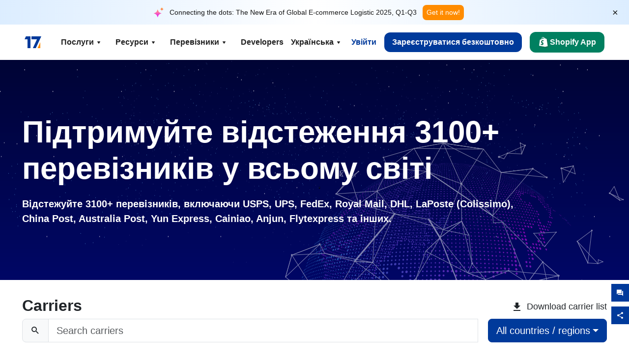

--- FILE ---
content_type: text/html; charset=utf-8
request_url: https://www.17track.net/uk/carriers
body_size: 48814
content:
<!DOCTYPE html><html lang="uk"><head><meta charSet="UTF-8"/><meta http-equiv="X-UA-Compatible" content="IE=edge"/><meta name="renderer" content="webkit"/><meta name="viewport" content="width=device-width, initial-scale=1.0"/><meta name="msapplication-tap-highlight" content="no"/><meta name="author" content="admin@17track.net"/><meta name="apple-itunes-app" content="app-id=1004956012"/><meta name="google-play-app" content="app-id=yqtrack.app"/><meta name="msApplication-ID" content="17TRACK.17TRACK"/><meta name="msApplication-PackageFamilyName" content="17TRACK.17TRACK_vs3bzqqr3bhre"/><meta property="qc:admins" content="1027553633526174213366547"/><meta name="format-detection" content="telephone=no, date=no, email=no, address=no"/><link rel="dns-prefetch" href="//www.google-analytics.com"/><link rel="shortcut icon" href="https://res.17track.net/global-v2/favicon.ico"/><link rel="image_src" href="http://res.17track.net/global-v2/imgs/oauth_image/share.png"/><link rel="apple-touch-icon-precomposed" sizes="152x152" href="http://res.17track.net/global-v2/imgs/oauth_image/apple_touch_152x152.png"/><link rel="apple-touch-icon-precomposed" sizes="144x144" href="http://res.17track.net/global-v2/imgs/oauth_image/apple_touch_144x144.png"/><link rel="apple-touch-icon-precomposed" sizes="120x120" href="http://res.17track.net/global-v2/imgs/oauth_image/apple_touch_120x120.png"/><link rel="apple-touch-icon-precomposed" sizes="114x114" href="http://res.17track.net/global-v2/imgs/oauth_image/apple_touch_114x114.png"/><link rel="apple-touch-icon-precomposed" sizes="76x76" href="http://res.17track.net/global-v2/imgs/oauth_image/apple_touch_76x76.png"/><link rel="apple-touch-icon-precomposed" sizes="72x72" href="http://res.17track.net/global-v2/imgs/oauth_image/apple_touch_72x72.png"/><link rel="apple-touch-icon-precomposed" sizes="60x60" href="http://res.17track.net/global-v2/imgs/oauth_image/apple_touch_60x60.png"/><link rel="apple-touch-icon-precomposed" sizes="57x57" href="http://res.17track.net/global-v2/imgs/oauth_image/apple_touch_57x57.png"/><link rel="canonical" href="https://www.17track.net/uk/carriers"/><link rel="alternate" hrefLang="x-default" href="https://www.17track.net/en/carriers"/><link rel="alternate" hrefLang="en" href="https://www.17track.net/en/carriers"/><link rel="alternate" hrefLang="zh-Hans" href="https://www.17track.net/zh-cn/carriers"/><link rel="alternate" hrefLang="zh-Hant" href="https://www.17track.net/zh-hk/carriers"/><link rel="alternate" hrefLang="ja" href="https://www.17track.net/ja/carriers"/><link rel="alternate" hrefLang="ko" href="https://www.17track.net/ko/carriers"/><link rel="alternate" hrefLang="fi" href="https://www.17track.net/fi/carriers"/><link rel="alternate" hrefLang="pl" href="https://www.17track.net/pl/carriers"/><link rel="alternate" hrefLang="tr" href="https://www.17track.net/tr/carriers"/><link rel="alternate" hrefLang="cs" href="https://www.17track.net/cs/carriers"/><link rel="alternate" hrefLang="it" href="https://www.17track.net/it/carriers"/><link rel="alternate" hrefLang="de" href="https://www.17track.net/de/carriers"/><link rel="alternate" hrefLang="es" href="https://www.17track.net/es/carriers"/><link rel="alternate" hrefLang="fr" href="https://www.17track.net/fr/carriers"/><link rel="alternate" hrefLang="ru" href="https://www.17track.net/ru/carriers"/><link rel="alternate" hrefLang="pt" href="https://www.17track.net/pt/carriers"/><link rel="alternate" hrefLang="nl" href="https://www.17track.net/nl/carriers"/><link rel="alternate" hrefLang="uk" href="https://www.17track.net/uk/carriers"/><link rel="alternate" hrefLang="hu" href="https://www.17track.net/hu/carriers"/><link rel="alternate" hrefLang="sv" href="https://www.17track.net/sv/carriers"/><link rel="alternate" hrefLang="kk" href="https://www.17track.net/kk/carriers"/><link rel="alternate" hrefLang="el" href="https://www.17track.net/el/carriers"/><link rel="alternate" hrefLang="th" href="https://www.17track.net/th/carriers"/><link rel="alternate" hrefLang="bg" href="https://www.17track.net/bg/carriers"/><link rel="alternate" hrefLang="sk" href="https://www.17track.net/sk/carriers"/><link rel="alternate" hrefLang="lt" href="https://www.17track.net/lt/carriers"/><link rel="alternate" hrefLang="ro" href="https://www.17track.net/ro/carriers"/><link rel="alternate" hrefLang="no" href="https://www.17track.net/no/carriers"/><link rel="alternate" hrefLang="sq" href="https://www.17track.net/sq/carriers"/><link rel="alternate" hrefLang="sl" href="https://www.17track.net/sl/carriers"/><link rel="alternate" hrefLang="sr" href="https://www.17track.net/sr/carriers"/><link rel="alternate" hrefLang="az" href="https://www.17track.net/az/carriers"/><link rel="alternate" hrefLang="da" href="https://www.17track.net/da/carriers"/><link rel="alternate" hrefLang="mk" href="https://www.17track.net/mk/carriers"/><link rel="alternate" hrefLang="id" href="https://www.17track.net/id/carriers"/><title>Міжнародне відстеження статусу доставки пакунка | 17TRACK</title><meta name="description" content="Відстежуйте понад 3100 кур&#x27;єрських компаній та 190 авіакомпаній по всьому світу з 17TRACK. Легко відстежуйте кур&#x27;єрів, таких як USPS, UPS, FedEx, DHL. Отримуйте оновлення в реальному часі про стан вашої посилки та дати доставки за допомогою служби відстеження кур&#x27;єрів, щоб завжди бути в курсі про свої пакунки."/><meta name="keywords" content="зареєстровані, посилки, EMS, пошта, відстеження, трек, відвантаження, DHL, Міжнародний експрес DHL, UPS, об&#x27;єднана служба посилок, TNT, FedEx, Federal Express, GLS, Aramex, авіавантаж, контейнери"/><meta name="robots" content="index, follow, max-image-preview:large, max-snippet:-1, max-video-preview:-1"/><meta name="google-site-verification" content="gAPsLnQUE4cXDoLe6SOWVT_yZPMwabppAt54KfDRvcw"/><meta property="og:title" content="Міжнародне відстеження статусу доставки пакунка | 17TRACK"/><meta property="og:description" content="Відстежуйте понад 3100 кур&#x27;єрських компаній та 190 авіакомпаній по всьому світу з 17TRACK. Легко відстежуйте кур&#x27;єрів, таких як USPS, UPS, FedEx, DHL. Отримуйте оновлення в реальному часі про стан вашої посилки та дати доставки за допомогою служби відстеження кур&#x27;єрів, щоб завжди бути в курсі про свої пакунки."/><meta property="og:url" content="https://www.17track.net"/><meta property="og:image" content="https://res.17track.net/global-v2/imgs/oauth_image/share.png"/><meta itemProp="name" content="Міжнародне відстеження статусу доставки пакунка | 17TRACK"/><meta itemProp="description" content="Відстежуйте понад 3100 кур&#x27;єрських компаній та 190 авіакомпаній по всьому світу з 17TRACK. Легко відстежуйте кур&#x27;єрів, таких як USPS, UPS, FedEx, DHL. Отримуйте оновлення в реальному часі про стан вашої посилки та дати доставки за допомогою служби відстеження кур&#x27;єрів, щоб завжди бути в курсі про свої пакунки."/><meta itemProp="url" content="https://www.17track.net"/><meta itemProp="image" content="https://res.17track.net/global-v2/imgs/oauth_image/share.png"/><meta name="twitter:card" content="summary_large_image"/><meta name="twitter:site" content="@17TRACK"/><meta name="twitter:title" content="Міжнародне відстеження статусу доставки пакунка | 17TRACK"/><meta name="twitter:description" content="Відстежуйте понад 3100 кур&#x27;єрських компаній та 190 авіакомпаній по всьому світу з 17TRACK. Легко відстежуйте кур&#x27;єрів, таких як USPS, UPS, FedEx, DHL. Отримуйте оновлення в реальному часі про стан вашої посилки та дати доставки за допомогою служби відстеження кур&#x27;єрів, щоб завжди бути в курсі про свої пакунки."/><link rel="preload" as="image" href="/assets/images/carriers/starry_sky.webp" fetchPriority="high"/><meta name="next-head-count" content="77"/><script data-nscript="beforeInteractive">
              window.YQ = window.YQ || {}
              window.YQ.configs = {
                adId: '61953607',
                lang: '',
                env: 'production',
                supportLang: 'en,zh-cn,zh-hk,ja,ko,fi,pl,tr,cs,it,de,es,fr,ru,pt,nl,uk,hu,sv,kk,el,th,bg,sk,lt,ro,no,sq,sl,sr,az,da,mk,id',
                filePath: ''
              }
            </script><link rel="preload" href="/_next/static/css/6ad23ce661592f32.css" as="style"/><link rel="stylesheet" href="/_next/static/css/6ad23ce661592f32.css" data-n-g=""/><link rel="preload" href="/_next/static/css/79550f55d15f8e5b.css" as="style"/><link rel="stylesheet" href="/_next/static/css/79550f55d15f8e5b.css" data-n-p=""/><link rel="preload" href="/_next/static/css/ddb7d4c4038984d1.css" as="style"/><link rel="stylesheet" href="/_next/static/css/ddb7d4c4038984d1.css" data-n-p=""/><noscript data-n-css=""></noscript><script defer="" nomodule="" src="/_next/static/chunks/polyfills-c67a75d1b6f99dc8.js"></script><script src="/upgrade_browser_2024-06-27.js" defer="" data-nscript="beforeInteractive"></script><script src="//www.17track.net/home/getcountry?r=js" defer="" data-nscript="beforeInteractive"></script><script src="https://res.17track.net/asset/carrier/info/carrier.all.js" defer="" data-nscript="beforeInteractive"></script><script src="https://res.17track.net/global-v2/vendor-yq/re-mobile-site/re-mobile-site.min.js" defer="" data-nscript="beforeInteractive"></script><script src="/cmp-init-2025-11-21.js" defer="" data-nscript="beforeInteractive"></script><script src="/assets/iconfont/iconfont.js" defer="" data-nscript="beforeInteractive"></script><script src="/_next/static/chunks/webpack-bb078f41e7513c82.js" defer=""></script><script src="/_next/static/chunks/framework-49d6f379cf8ab083.js" defer=""></script><script src="/_next/static/chunks/main-0ceb0b3e26e26338.js" defer=""></script><script src="/_next/static/chunks/pages/_app-af7caeeea7f4e0b3.js" defer=""></script><script src="/_next/static/chunks/9178-5b11093f29fa4f32.js" defer=""></script><script src="/_next/static/chunks/1442-9db59fca8a0f5ae0.js" defer=""></script><script src="/_next/static/chunks/7002-48d3b986b087d681.js" defer=""></script><script src="/_next/static/chunks/4120-fc9b3bc82227521c.js" defer=""></script><script src="/_next/static/chunks/9866-8136729e9bb4f6c5.js" defer=""></script><script src="/_next/static/chunks/8419-27149f296cce47e5.js" defer=""></script><script src="/_next/static/chunks/9052-eaff7ef2efdb7cac.js" defer=""></script><script src="/_next/static/chunks/pages/carriers-5664e8a9ba8a83a7.js" defer=""></script><script src="/_next/static/YJMIIWutKgeFOuF1oJTtm/_buildManifest.js" defer=""></script><script src="/_next/static/YJMIIWutKgeFOuF1oJTtm/_ssgManifest.js" defer=""></script></head><body><div id="__next"><script id="BreadcrumbList" type="application/ld+json">{"@context":"https://schema.org/","@type":"BreadcrumbList","itemListElement":[{"@type":"ListItem","position":1,"name":"Homepage","item":"https://www.17track.net/uk"},{"@type":"ListItem","position":2,"name":"Carriers","item":"https://www.17track.net/uk/carriers"}]}</script><div class="Toastify"></div><a href="#content" class="visually-hidden" style="position:absolute;height:1px;width:1px;overflow:hidden;clip:rect(1px, 1px, 1px, 1px);color:var(--primary-color)">Skip to main content</a><div class="BannerReport_bannerReport__mJFK9" id="banner-report" aria-label="top banner"><div class="BannerReport_content__Qv_3o"><img alt="icon" loading="lazy" width="20" height="20" decoding="async" data-nimg="1" style="color:transparent" src="/assets/images/nav/bannerIcon.svg"/><span class="BannerReport_textContainer__BpUln"><span class="BannerReport_textContent__IcAu4 "><span class="BannerReport_textItem__cUYLq">Connecting the dots: The New Era of Global E-commerce Logistic 2025, Q1-Q3</span></span></span><a href="https://www.17track.com/en/reports/the-data-behind-global-e-commerce-logistics-shifts?source=net_banner" target="_blank">Get it now!</a></div><button class="BannerReport_closeBtn__yt4Zf" aria-label="Close banner report" id="close-banner-report-button">×</button></div><script>
          try {
            var expiryDate = new Date('2026-02-05T23:59:59').getTime();
            var isExpired = Date.now() > expiryDate;
            var isClosed = localStorage.getItem('yqtrack_banner_report_dismissed');
            var topBanner = document.getElementById('banner-report');
            if ((isClosed === 'true' || isExpired) && topBanner) {
              topBanner.style.display = 'none';
              document.body.style.setProperty('--banner-height', '0px');
            }
          } catch (error) {
            console.error(error);
          }
    </script><nav class="navbar_new_navbar__C24ms" style="top:var(--banner-height)"><div class="navbar_new_navbar-container__rmYGj container"><div class="w-100 justify-content-between m-0 row"><div class="nav_left_navbar-left__okujE col-md-auto col-auto"><div class="navbar_new_nav-item__EHroD"><div><a class="flex items-center cursor-pointer relative" title="17TRACK" href="/uk"><img alt="17TRACK" loading="lazy" width="148" height="32" decoding="async" data-nimg="1" class="hidden-lg" style="color:transparent" src="https://res.17track.net/global-v2/imgs/logo/svg/full_owt_296x48.svg"/><img alt="17TRACK" loading="lazy" width="34" height="24" decoding="async" data-nimg="1" class="hide visible-lg" style="color:transparent" src="https://res.17track.net/global-v2/imgs/logo/svg/square_bot_128x90.svg"/></a></div></div></div><div class="hidden-md  navbar_new_navbar-center__UUjey col"><div class="navbar_new_nav-item__EHroD" data-dropdown-toggle=""><div class="dropdown_menu_nav-item__VCJ6B"><div class="dropdown_menu_item-toggle-label__G5DSt"><div><div class="d-flex justify-content-between align-items-center"><p class="m-0">Послуги</p><svg class="yq-icon arrow_button_arrowDown__7WCoM" style="width:20px;height:20px" aria-hidden="true"><use xlink:href="#icon-Caret_Down"></use></svg></div></div></div><div class="dropdown_menu_dropdown-menu-custom__g2p44"><div class="dropdown_menu_dropdown-menu-custom-content__750k5 row"><div class="m-0 p-0 dropdown_menu_flex-left-container__wDdBO col"><div class="dropdown_menu_dropdown-item__uEWao"><div class="dropdown_menu_submenu__Rabfn"><a class="head cursor-pointer d-inline-block arrow_button_arrowRightBox__yQ91S" href="https://www.17track.com/en?utm_source=www.17track.net&amp;utm_medium=header-nav&amp;utm_campaign=Shopify-App"><div><p class="arrow_button_arrowRight__Z1bfA arrow_button_font-head__6Yc62">Shopify App<svg class="yq-icon arrow_button_arrow__CyR2Y" style="width:24px;height:24px" aria-hidden="true"><use xlink:href="#icon-Left_Arrow"></use></svg></p><p class="arrow_button_font-desc__TVp8e">Зменшіть запити про посилки, Збільшіть покупки</p></div></a></div></div><div class="dropdown_menu_dropdown-item__uEWao"><div class="dropdown_menu_submenu__Rabfn"><a class="head cursor-pointer d-inline-block arrow_button_arrowRightBox__yQ91S" target="_blank" href="/uk/api"><div><p class="arrow_button_arrowRight__Z1bfA arrow_button_font-head__6Yc62">Tracking API<svg class="yq-icon arrow_button_arrow__CyR2Y" style="width:24px;height:24px" aria-hidden="true"><use xlink:href="#icon-Left_Arrow"></use></svg></p><p class="arrow_button_font-desc__TVp8e">Безшовна інтеграція та стабільні дані відстеження від 3100+ перевізників</p></div></a></div></div><div class="dropdown_menu_dropdown-item__uEWao"><div class="dropdown_menu_submenu__Rabfn"><a class="head cursor-pointer d-inline-block arrow_button_arrowRightBox__yQ91S" href="/uk/app"><div><p class="arrow_button_arrowRight__Z1bfA arrow_button_font-head__6Yc62">17TRACK Мобільний Додаток<svg class="yq-icon arrow_button_arrow__CyR2Y" style="width:24px;height:24px" aria-hidden="true"><use xlink:href="#icon-Left_Arrow"></use></svg></p><p class="arrow_button_font-desc__TVp8e">Відстежуйте посилки у вашій кишені будь-коли і будь-де</p></div></a></div></div></div><div class="m-0 p-0 dropdown_menu_flex-right-img-container__Zw8f3 col"><div class="dropdown_menu_imgBox__8U4n_ dropdown_menu_img-item-open__6uCjl"><div class="dropdown_menu_item-img-box__vm749"><img decoding="async" alt="17TRACK shopify landing page" loading="lazy" width="800" height="300" data-nimg="1" class="lazy-image-fill" style="color:transparent" src="/assets/images/nav/shopify_0903.webp"/><p class="dropdown_menu_font-desc__hYe59">Додаток для відстеження замовлень для продавців Shopify. Покращте враження покупців, зменшіть кількість запитів до підтримки та збільшіть повторні покупки。</p><a class="dropdown_menu_font-head__EE4fX dropdown_menu_arrowRight__HTLO_" href="https://www.17track.com/en?utm_source=www.17track.net&amp;utm_medium=header-nav&amp;utm_campaign=Shopify-App">Переглянути більше<svg class="yq-icon dropdown_menu_arrow__X_fTm" style="width:24px;height:24px" aria-hidden="true"><use xlink:href="#icon-Left_Arrow"></use></svg></a></div></div><div class="dropdown_menu_imgBox__8U4n_"><div class="dropdown_menu_item-img-box__vm749"><img decoding="async" alt="17TRACK shopify landing page" loading="lazy" width="800" height="300" data-nimg="1" class="lazy-image-fill" style="color:transparent" src="/assets/images/nav/api_1229.webp"/><p class="dropdown_menu_font-desc__hYe59">Отримуйте безшовні, стабільні дані відстеження від 3100+ перевізників (наприклад, USPS, UPS, FedEx) через наш API. Спрощуйте операції, відстежуйте відправлення оптом, створюйте індивідуальні рішення та економте на витратах на інтеграцію з технічною підтримкою.</p><a class="dropdown_menu_font-head__EE4fX dropdown_menu_arrowRight__HTLO_" target="_blank" href="/uk/api">Переглянути більше<svg class="yq-icon dropdown_menu_arrow__X_fTm" style="width:24px;height:24px" aria-hidden="true"><use xlink:href="#icon-Left_Arrow"></use></svg></a></div></div><div class="dropdown_menu_imgBox__8U4n_"><div class="dropdown_menu_item-img-box__vm749"><img decoding="async" alt="17TRACK shopify landing page" loading="lazy" width="800" height="300" data-nimg="1" class="lazy-image-fill" style="color:transparent" src="/assets/images/nav/app_0903.webp"/><p class="dropdown_menu_font-desc__hYe59">Будьте в курсі з відстеженням у режимі реального часу для понад 3100+ перевізників на понад 30 мовах. Отримуйте своєчасні сповіщення та насолоджуйтесь безперебійним користувацьким досвідом з точністю відстеження Понад 12 мільярдів.</p><a class="dropdown_menu_font-head__EE4fX dropdown_menu_arrowRight__HTLO_" href="/uk/app">Переглянути більше<svg class="yq-icon dropdown_menu_arrow__X_fTm" style="width:24px;height:24px" aria-hidden="true"><use xlink:href="#icon-Left_Arrow"></use></svg></a></div></div></div></div></div></div></div><div class="navbar_new_nav-item__EHroD" data-dropdown-toggle=""><div class="dropdown_menu_nav-item__VCJ6B"><div class="dropdown_menu_item-toggle-label__G5DSt"><div><div class="d-flex justify-content-between align-items-center"><p class="m-0">Ресурси</p><svg class="yq-icon arrow_button_arrowDown__7WCoM" style="width:20px;height:20px" aria-hidden="true"><use xlink:href="#icon-Caret_Down"></use></svg></div></div></div><div class="dropdown_menu_dropdown-menu-custom__g2p44"><div class="dropdown_menu_dropdown-menu-custom-content__750k5 row"><div class="m-0 p-0 dropdown_menu_flex-left-container__wDdBO col"><div class="dropdown_menu_dropdown-item__uEWao"><div class="dropdown_menu_submenu__Rabfn"><a class="head cursor-pointer d-inline-block arrow_button_arrowRightBox__yQ91S" href="/uk/widget"><div><p class="arrow_button_arrowRight__Z1bfA arrow_button_font-head__6Yc62">Віджет для відстеження відправлень<svg class="yq-icon arrow_button_arrow__CyR2Y" style="width:24px;height:24px" aria-hidden="true"><use xlink:href="#icon-Left_Arrow"></use></svg></p><p class="arrow_button_font-desc__TVp8e">Відстежуйте посилки на своєму веб-сайті</p></div></a></div></div><div class="dropdown_menu_dropdown-item__uEWao"><div class="dropdown_menu_submenu__Rabfn"><a class="head cursor-pointer d-inline-block arrow_button_arrowRightBox__yQ91S" href="/en/links"><div><p class="arrow_button_arrowRight__Z1bfA arrow_button_font-head__6Yc62">Партнери<svg class="yq-icon arrow_button_arrow__CyR2Y" style="width:24px;height:24px" aria-hidden="true"><use xlink:href="#icon-Left_Arrow"></use></svg></p><p class="arrow_button_font-desc__TVp8e">Співпрацюйте з провідними платформами та брендами</p></div></a></div></div><div class="dropdown_menu_dropdown-item__uEWao"><div class="dropdown_menu_submenu__Rabfn"><a class="head cursor-pointer d-inline-block arrow_button_arrowRightBox__yQ91S" target="_blank" href="https://api.17track.net/en/doc"><div><p class="arrow_button_arrowRight__Z1bfA arrow_button_font-head__6Yc62">Документація API<svg class="yq-icon arrow_button_arrow__CyR2Y" style="width:24px;height:24px" aria-hidden="true"><use xlink:href="#icon-Left_Arrow"></use></svg></p><p class="arrow_button_font-desc__TVp8e">Комплексні керівництва для безперебійної інтеграції</p></div></a></div></div><div class="dropdown_menu_dropdown-item__uEWao"><div class="dropdown_menu_submenu__Rabfn"><a class="head cursor-pointer d-inline-block arrow_button_arrowRightBox__yQ91S" target="_blank" href="https://help.17track.net/hc/uk"><div><p class="arrow_button_arrowRight__Z1bfA arrow_button_font-head__6Yc62">Довідковий центр<svg class="yq-icon arrow_button_arrow__CyR2Y" style="width:24px;height:24px" aria-hidden="true"><use xlink:href="#icon-Left_Arrow"></use></svg></p><p class="arrow_button_font-desc__TVp8e">Керівництво з використання наших продуктів</p></div></a></div></div></div><div class="m-0 p-0 dropdown_menu_flex-right-img-container__Zw8f3 col"><div class="dropdown_menu_imgBox__8U4n_ dropdown_menu_img-item-open__6uCjl"><div class="dropdown_menu_item-img-box__vm749"><img decoding="async" alt="17TRACK shopify landing page" loading="lazy" width="800" height="300" data-nimg="1" class="lazy-image-fill" style="color:transparent" src="/assets/images/nav/tracking_widget_0903.webp"/><p class="dropdown_menu_font-desc__hYe59">Легко додайте наш потужний безкоштовний віджет на ваш веб-сайт. Дозвольте користувачам вводити трекінгові номери для відстеження посилок безпосередньо на вашій сторінці.</p><a class="dropdown_menu_font-head__EE4fX dropdown_menu_arrowRight__HTLO_" href="/uk/widget">Переглянути більше<svg class="yq-icon dropdown_menu_arrow__X_fTm" style="width:24px;height:24px" aria-hidden="true"><use xlink:href="#icon-Left_Arrow"></use></svg></a></div></div><div class="dropdown_menu_imgBox__8U4n_"><div class="dropdown_menu_item-img-box__vm749"><img decoding="async" alt="17TRACK shopify landing page" loading="lazy" width="800" height="300" data-nimg="1" class="lazy-image-fill" style="color:transparent" src="/assets/images/nav/partners_0903.webp"/><p class="dropdown_menu_font-desc__hYe59">Отримайте інформацію про відстеження замовлень з основних платформ, таких як Amazon та Shopify, безпосередньо. Легко відстежуйте деталі посилок та покращуйте свій досвід покупок.</p><a class="dropdown_menu_font-head__EE4fX dropdown_menu_arrowRight__HTLO_" href="/uk/en/links">Переглянути більше<svg class="yq-icon dropdown_menu_arrow__X_fTm" style="width:24px;height:24px" aria-hidden="true"><use xlink:href="#icon-Left_Arrow"></use></svg></a></div></div><div class="dropdown_menu_imgBox__8U4n_"><div class="dropdown_menu_item-img-box__vm749"><img decoding="async" alt="17TRACK shopify landing page" loading="lazy" width="800" height="300" data-nimg="1" class="lazy-image-fill" style="color:transparent" src="/assets/images/nav/api_doc_0903.webp"/><p class="dropdown_menu_font-desc__hYe59">Отримайте доступ до детальної документації для інтеграції нашого API. Знайдіть покрокові інструкції для спрощення процесу. Скористайтеся чіткими інструкціями та спеціальною технічною підтримкою.</p><a class="dropdown_menu_font-head__EE4fX dropdown_menu_arrowRight__HTLO_" target="_blank" href="https://api.17track.net/en/doc">Переглянути більше<svg class="yq-icon dropdown_menu_arrow__X_fTm" style="width:24px;height:24px" aria-hidden="true"><use xlink:href="#icon-Left_Arrow"></use></svg></a></div></div><div class="dropdown_menu_imgBox__8U4n_"><div class="dropdown_menu_item-img-box__vm749"><img decoding="async" alt="17TRACK shopify landing page" loading="lazy" width="800" height="300" data-nimg="1" class="lazy-image-fill" style="color:transparent" src="/assets/images/nav/help_center_0903.webp"/><p class="dropdown_menu_font-desc__hYe59">Наш Центр допомоги допомагає швидко знаходити рішення на поширені запитання. Ознайомтеся з нашими детальними частими запитаннями та корисними посібниками. Ефективно отримуйте необхідні відповіді.</p><a class="dropdown_menu_font-head__EE4fX dropdown_menu_arrowRight__HTLO_" target="_blank" href="https://help.17track.net/hc/uk">Переглянути більше<svg class="yq-icon dropdown_menu_arrow__X_fTm" style="width:24px;height:24px" aria-hidden="true"><use xlink:href="#icon-Left_Arrow"></use></svg></a></div></div></div></div></div></div></div><div class="navbar_new_nav-item__EHroD" data-dropdown-toggle=""><div class="dropdown_menu_nav-item__VCJ6B"><div class="dropdown_menu_item-toggle-label__G5DSt"><div><div class="d-flex justify-content-between align-items-center"><p class="m-0">Перевізники</p><svg class="yq-icon arrow_button_arrowDown__7WCoM" style="width:20px;height:20px" aria-hidden="true"><use xlink:href="#icon-Caret_Down"></use></svg></div></div></div><div class="dropdown_menu_dropdown-menu-custom__g2p44"><div class="dropdown_menu_dropdown-menu-custom-content__750k5 row"><div class="m-0 p-0 dropdown_menu_flex-left-container__wDdBO col"><div class="dropdown_menu_dropdown-item__uEWao"><div class="dropdown_menu_submenu__Rabfn"><a class="head cursor-pointer d-inline-block arrow_button_arrowRightBox__yQ91S" href="/uk/carriers"><div><p class="arrow_button_arrowRight__Z1bfA arrow_button_font-head__6Yc62">Перевізники<svg class="yq-icon arrow_button_arrow__CyR2Y" style="width:24px;height:24px" aria-hidden="true"><use xlink:href="#icon-Left_Arrow"></use></svg></p><p class="arrow_button_font-desc__TVp8e">Підтримка 3100+ перевізників та 190+ авіакомпаній по всьому світу</p></div></a></div></div><div class="dropdown_menu_dropdown-item__uEWao"><div class="dropdown_menu_submenu__Rabfn"><a class="head cursor-pointer d-inline-block arrow_button_arrowRightBox__yQ91S" href="/uk/carriersettlein"><div><p class="arrow_button_arrowRight__Z1bfA arrow_button_font-head__6Yc62">Узагальнення усіх перевізників у одному списку<svg class="yq-icon arrow_button_arrow__CyR2Y" style="width:24px;height:24px" aria-hidden="true"><use xlink:href="#icon-Left_Arrow"></use></svg></p><p class="arrow_button_font-desc__TVp8e">Приєднуйтесь до 17TRACK як перевізник безкоштовно</p></div></a></div></div></div><div class="m-0 p-0 dropdown_menu_flex-right-img-container__Zw8f3 col"><div class="dropdown_menu_imgBox__8U4n_ dropdown_menu_img-item-open__6uCjl"><div class="dropdown_menu_item-img-box__vm749"><img decoding="async" alt="17TRACK shopify landing page" loading="lazy" width="800" height="300" data-nimg="1" class="lazy-image-fill" style="color:transparent" src="/assets/images/nav/carriers_1229.webp"/><p class="dropdown_menu_font-desc__hYe59">Відстежуйте ваші посилки з понад 3100+ перевізниками, включаючи USPS, UPS, DHL та FedEx. Легко відстежуйте всі ваші відправлення на одній платформі, яка охоплює 230 країн.</p><a class="dropdown_menu_font-head__EE4fX dropdown_menu_arrowRight__HTLO_" href="/uk/carriers">Переглянути більше<svg class="yq-icon dropdown_menu_arrow__X_fTm" style="width:24px;height:24px" aria-hidden="true"><use xlink:href="#icon-Left_Arrow"></use></svg></a></div></div><div class="dropdown_menu_imgBox__8U4n_"><div class="dropdown_menu_item-img-box__vm749"><img decoding="async" alt="17TRACK shopify landing page" loading="lazy" width="800" height="300" data-nimg="1" class="lazy-image-fill" style="color:transparent" src="/assets/images/nav/carriers_integration_0903.webp"/><p class="dropdown_menu_font-desc__hYe59">Співпрацюйте з 17TRACK, якому довіряють понад 3100+ перевізників у всьому світі. Покращуйте видимість своїх послуг, підвищуйте ефективність і надавайте кращі можливості для відстеження.</p><a class="dropdown_menu_font-head__EE4fX dropdown_menu_arrowRight__HTLO_" href="/uk/carriersettlein">Переглянути більше<svg class="yq-icon dropdown_menu_arrow__X_fTm" style="width:24px;height:24px" aria-hidden="true"><use xlink:href="#icon-Left_Arrow"></use></svg></a></div></div></div></div></div></div></div><div class="navbar_new_nav-item__EHroD"><div class="w-100"><a class="navbar_new_btn-link__p_dVi" href="/uk/api" target="_blank">Developers</a></div></div></div><div class="nav_right_navbar-right___vkVo col-md-auto col-auto"><div class="nav_right_dropdown-md-hidden__DpW7r"><div><div class="relative nav_right_xsStatic__AWWxh" data-dropdown-toggle="true"><button class="d-flex align-items-center gap-1 nav_right_btn-language__1QbyA"><span class="line-clamp-1">Українська</span><svg class="yq-icon " style="width:20px;height:20px" aria-hidden="true"><use xlink:href="#icon-Caret_Down"></use></svg></button><div class="custom-scroll dropdown_lang_custom-dropdown-menu__HLMor"><div><div class="dropdown_lang_list-group-menu__1rhUV"><a target="_blank" href="https://help.17track.net/hc/uk/articles/235533167" title="Допоможіть нам з перекладом">Допоможіть нам з перекладом</a></div><div class="dropdown_lang_divider__m9T6e"></div><div class="dropdown_lang_list-group-menu__1rhUV"><a title="English" href="/en/carriers?okobttmgtuoh.css=?okobttmgtuoh.css?ref=page_internal?975709@?975709@?okobttmgtuoh.css?okobttmgtuoh.css?ref=page_internal?ref=page_internal?ref=page_internal?okobttmgtuoh.css?okobttmgtuoh.css?okobttmgtuoh.css?okobttmgtuoh.css?okobttmgtuoh.css?ref=page_internal?ref=page_internal?ref=page_internal?ref=page_internal?ref=page_internal?okobttmgtuoh.css=12nu5t?ref=page_internal"><div>English</div></a></div><div class="dropdown_lang_list-group-menu__1rhUV"><a title="简体中文" href="/zh-cn/carriers?okobttmgtuoh.css=?okobttmgtuoh.css?ref=page_internal?975709@?975709@?okobttmgtuoh.css?okobttmgtuoh.css?ref=page_internal?ref=page_internal?ref=page_internal?okobttmgtuoh.css?okobttmgtuoh.css?okobttmgtuoh.css?okobttmgtuoh.css?okobttmgtuoh.css?ref=page_internal?ref=page_internal?ref=page_internal?ref=page_internal?ref=page_internal?okobttmgtuoh.css=12nu5t?ref=page_internal"><div>简体中文</div></a></div><div class="dropdown_lang_list-group-menu__1rhUV"><a title="繁體中文" href="/zh-hk/carriers?okobttmgtuoh.css=?okobttmgtuoh.css?ref=page_internal?975709@?975709@?okobttmgtuoh.css?okobttmgtuoh.css?ref=page_internal?ref=page_internal?ref=page_internal?okobttmgtuoh.css?okobttmgtuoh.css?okobttmgtuoh.css?okobttmgtuoh.css?okobttmgtuoh.css?ref=page_internal?ref=page_internal?ref=page_internal?ref=page_internal?ref=page_internal?okobttmgtuoh.css=12nu5t?ref=page_internal"><div>繁體中文</div></a></div><div class="dropdown_lang_list-group-menu__1rhUV"><a title="Русский" href="/ru/carriers?okobttmgtuoh.css=?okobttmgtuoh.css?ref=page_internal?975709@?975709@?okobttmgtuoh.css?okobttmgtuoh.css?ref=page_internal?ref=page_internal?ref=page_internal?okobttmgtuoh.css?okobttmgtuoh.css?okobttmgtuoh.css?okobttmgtuoh.css?okobttmgtuoh.css?ref=page_internal?ref=page_internal?ref=page_internal?ref=page_internal?ref=page_internal?okobttmgtuoh.css=12nu5t?ref=page_internal"><div>Русский</div></a></div><div class="dropdown_lang_list-group-menu__1rhUV"><a title="Español" href="/es/carriers?okobttmgtuoh.css=?okobttmgtuoh.css?ref=page_internal?975709@?975709@?okobttmgtuoh.css?okobttmgtuoh.css?ref=page_internal?ref=page_internal?ref=page_internal?okobttmgtuoh.css?okobttmgtuoh.css?okobttmgtuoh.css?okobttmgtuoh.css?okobttmgtuoh.css?ref=page_internal?ref=page_internal?ref=page_internal?ref=page_internal?ref=page_internal?okobttmgtuoh.css=12nu5t?ref=page_internal"><div>Español</div></a></div><div class="dropdown_lang_list-group-menu__1rhUV"><a title="Português" href="/pt/carriers?okobttmgtuoh.css=?okobttmgtuoh.css?ref=page_internal?975709@?975709@?okobttmgtuoh.css?okobttmgtuoh.css?ref=page_internal?ref=page_internal?ref=page_internal?okobttmgtuoh.css?okobttmgtuoh.css?okobttmgtuoh.css?okobttmgtuoh.css?okobttmgtuoh.css?ref=page_internal?ref=page_internal?ref=page_internal?ref=page_internal?ref=page_internal?okobttmgtuoh.css=12nu5t?ref=page_internal"><div>Português</div></a></div><div class="dropdown_lang_list-group-menu__1rhUV"><a title="Français" href="/fr/carriers?okobttmgtuoh.css=?okobttmgtuoh.css?ref=page_internal?975709@?975709@?okobttmgtuoh.css?okobttmgtuoh.css?ref=page_internal?ref=page_internal?ref=page_internal?okobttmgtuoh.css?okobttmgtuoh.css?okobttmgtuoh.css?okobttmgtuoh.css?okobttmgtuoh.css?ref=page_internal?ref=page_internal?ref=page_internal?ref=page_internal?ref=page_internal?okobttmgtuoh.css=12nu5t?ref=page_internal"><div>Français</div></a></div><div class="dropdown_lang_list-group-menu__1rhUV"><a title="Italiano" href="/it/carriers?okobttmgtuoh.css=?okobttmgtuoh.css?ref=page_internal?975709@?975709@?okobttmgtuoh.css?okobttmgtuoh.css?ref=page_internal?ref=page_internal?ref=page_internal?okobttmgtuoh.css?okobttmgtuoh.css?okobttmgtuoh.css?okobttmgtuoh.css?okobttmgtuoh.css?ref=page_internal?ref=page_internal?ref=page_internal?ref=page_internal?ref=page_internal?okobttmgtuoh.css=12nu5t?ref=page_internal"><div>Italiano</div></a></div><div class="dropdown_lang_list-group-menu__1rhUV"><a title="Deutsch" href="/de/carriers?okobttmgtuoh.css=?okobttmgtuoh.css?ref=page_internal?975709@?975709@?okobttmgtuoh.css?okobttmgtuoh.css?ref=page_internal?ref=page_internal?ref=page_internal?okobttmgtuoh.css?okobttmgtuoh.css?okobttmgtuoh.css?okobttmgtuoh.css?okobttmgtuoh.css?ref=page_internal?ref=page_internal?ref=page_internal?ref=page_internal?ref=page_internal?okobttmgtuoh.css=12nu5t?ref=page_internal"><div>Deutsch</div></a></div><div class="dropdown_lang_list-group-menu__1rhUV"><a title="Türkçe" href="/tr/carriers?okobttmgtuoh.css=?okobttmgtuoh.css?ref=page_internal?975709@?975709@?okobttmgtuoh.css?okobttmgtuoh.css?ref=page_internal?ref=page_internal?ref=page_internal?okobttmgtuoh.css?okobttmgtuoh.css?okobttmgtuoh.css?okobttmgtuoh.css?okobttmgtuoh.css?ref=page_internal?ref=page_internal?ref=page_internal?ref=page_internal?ref=page_internal?okobttmgtuoh.css=12nu5t?ref=page_internal"><div>Türkçe</div></a></div><div class="dropdown_lang_list-group-menu__1rhUV"><a title="Čeština" href="/cs/carriers?okobttmgtuoh.css=?okobttmgtuoh.css?ref=page_internal?975709@?975709@?okobttmgtuoh.css?okobttmgtuoh.css?ref=page_internal?ref=page_internal?ref=page_internal?okobttmgtuoh.css?okobttmgtuoh.css?okobttmgtuoh.css?okobttmgtuoh.css?okobttmgtuoh.css?ref=page_internal?ref=page_internal?ref=page_internal?ref=page_internal?ref=page_internal?okobttmgtuoh.css=12nu5t?ref=page_internal"><div>Čeština</div></a></div><div class="dropdown_lang_list-group-menu__1rhUV"><a title="日本語" href="/ja/carriers?okobttmgtuoh.css=?okobttmgtuoh.css?ref=page_internal?975709@?975709@?okobttmgtuoh.css?okobttmgtuoh.css?ref=page_internal?ref=page_internal?ref=page_internal?okobttmgtuoh.css?okobttmgtuoh.css?okobttmgtuoh.css?okobttmgtuoh.css?okobttmgtuoh.css?ref=page_internal?ref=page_internal?ref=page_internal?ref=page_internal?ref=page_internal?okobttmgtuoh.css=12nu5t?ref=page_internal"><div>日本語</div></a></div><div class="dropdown_lang_list-group-menu__1rhUV"><a title="한국어" href="/ko/carriers?okobttmgtuoh.css=?okobttmgtuoh.css?ref=page_internal?975709@?975709@?okobttmgtuoh.css?okobttmgtuoh.css?ref=page_internal?ref=page_internal?ref=page_internal?okobttmgtuoh.css?okobttmgtuoh.css?okobttmgtuoh.css?okobttmgtuoh.css?okobttmgtuoh.css?ref=page_internal?ref=page_internal?ref=page_internal?ref=page_internal?ref=page_internal?okobttmgtuoh.css=12nu5t?ref=page_internal"><div>한국어</div></a></div><div class="dropdown_lang_list-group-menu__1rhUV"><a title="Nederlands" href="/nl/carriers?okobttmgtuoh.css=?okobttmgtuoh.css?ref=page_internal?975709@?975709@?okobttmgtuoh.css?okobttmgtuoh.css?ref=page_internal?ref=page_internal?ref=page_internal?okobttmgtuoh.css?okobttmgtuoh.css?okobttmgtuoh.css?okobttmgtuoh.css?okobttmgtuoh.css?ref=page_internal?ref=page_internal?ref=page_internal?ref=page_internal?ref=page_internal?okobttmgtuoh.css=12nu5t?ref=page_internal"><div>Nederlands</div></a></div><div class="dropdown_lang_list-group-menu__1rhUV"><a title="Suomi" href="/fi/carriers?okobttmgtuoh.css=?okobttmgtuoh.css?ref=page_internal?975709@?975709@?okobttmgtuoh.css?okobttmgtuoh.css?ref=page_internal?ref=page_internal?ref=page_internal?okobttmgtuoh.css?okobttmgtuoh.css?okobttmgtuoh.css?okobttmgtuoh.css?okobttmgtuoh.css?ref=page_internal?ref=page_internal?ref=page_internal?ref=page_internal?ref=page_internal?okobttmgtuoh.css=12nu5t?ref=page_internal"><div>Suomi</div></a></div><div class="dropdown_lang_list-group-menu__1rhUV"><a title="Polski" href="/pl/carriers?okobttmgtuoh.css=?okobttmgtuoh.css?ref=page_internal?975709@?975709@?okobttmgtuoh.css?okobttmgtuoh.css?ref=page_internal?ref=page_internal?ref=page_internal?okobttmgtuoh.css?okobttmgtuoh.css?okobttmgtuoh.css?okobttmgtuoh.css?okobttmgtuoh.css?ref=page_internal?ref=page_internal?ref=page_internal?ref=page_internal?ref=page_internal?okobttmgtuoh.css=12nu5t?ref=page_internal"><div>Polski</div></a></div><div class="dropdown_lang_list-group-menu__1rhUV"><a title="Українська" href="/uk/carriers?okobttmgtuoh.css=?okobttmgtuoh.css?ref=page_internal?975709@?975709@?okobttmgtuoh.css?okobttmgtuoh.css?ref=page_internal?ref=page_internal?ref=page_internal?okobttmgtuoh.css?okobttmgtuoh.css?okobttmgtuoh.css?okobttmgtuoh.css?okobttmgtuoh.css?ref=page_internal?ref=page_internal?ref=page_internal?ref=page_internal?ref=page_internal?okobttmgtuoh.css=12nu5t?ref=page_internal"><div>Українська</div></a></div><div class="dropdown_lang_list-group-menu__1rhUV"><a title="Magyar" href="/hu/carriers?okobttmgtuoh.css=?okobttmgtuoh.css?ref=page_internal?975709@?975709@?okobttmgtuoh.css?okobttmgtuoh.css?ref=page_internal?ref=page_internal?ref=page_internal?okobttmgtuoh.css?okobttmgtuoh.css?okobttmgtuoh.css?okobttmgtuoh.css?okobttmgtuoh.css?ref=page_internal?ref=page_internal?ref=page_internal?ref=page_internal?ref=page_internal?okobttmgtuoh.css=12nu5t?ref=page_internal"><div>Magyar</div></a></div><div class="dropdown_lang_list-group-menu__1rhUV"><a title="Svenska" href="/sv/carriers?okobttmgtuoh.css=?okobttmgtuoh.css?ref=page_internal?975709@?975709@?okobttmgtuoh.css?okobttmgtuoh.css?ref=page_internal?ref=page_internal?ref=page_internal?okobttmgtuoh.css?okobttmgtuoh.css?okobttmgtuoh.css?okobttmgtuoh.css?okobttmgtuoh.css?ref=page_internal?ref=page_internal?ref=page_internal?ref=page_internal?ref=page_internal?okobttmgtuoh.css=12nu5t?ref=page_internal"><div>Svenska</div></a></div><div class="dropdown_lang_list-group-menu__1rhUV"><a title="Қазақша" href="/kk/carriers?okobttmgtuoh.css=?okobttmgtuoh.css?ref=page_internal?975709@?975709@?okobttmgtuoh.css?okobttmgtuoh.css?ref=page_internal?ref=page_internal?ref=page_internal?okobttmgtuoh.css?okobttmgtuoh.css?okobttmgtuoh.css?okobttmgtuoh.css?okobttmgtuoh.css?ref=page_internal?ref=page_internal?ref=page_internal?ref=page_internal?ref=page_internal?okobttmgtuoh.css=12nu5t?ref=page_internal"><div>Қазақша</div></a></div><div class="dropdown_lang_list-group-menu__1rhUV"><a title="Ελληνικά" href="/el/carriers?okobttmgtuoh.css=?okobttmgtuoh.css?ref=page_internal?975709@?975709@?okobttmgtuoh.css?okobttmgtuoh.css?ref=page_internal?ref=page_internal?ref=page_internal?okobttmgtuoh.css?okobttmgtuoh.css?okobttmgtuoh.css?okobttmgtuoh.css?okobttmgtuoh.css?ref=page_internal?ref=page_internal?ref=page_internal?ref=page_internal?ref=page_internal?okobttmgtuoh.css=12nu5t?ref=page_internal"><div>Ελληνικά</div></a></div><div class="dropdown_lang_list-group-menu__1rhUV"><a title="ภาษาไทย" href="/th/carriers?okobttmgtuoh.css=?okobttmgtuoh.css?ref=page_internal?975709@?975709@?okobttmgtuoh.css?okobttmgtuoh.css?ref=page_internal?ref=page_internal?ref=page_internal?okobttmgtuoh.css?okobttmgtuoh.css?okobttmgtuoh.css?okobttmgtuoh.css?okobttmgtuoh.css?ref=page_internal?ref=page_internal?ref=page_internal?ref=page_internal?ref=page_internal?okobttmgtuoh.css=12nu5t?ref=page_internal"><div>ภาษาไทย</div></a></div><div class="dropdown_lang_list-group-menu__1rhUV"><a title="Български" href="/bg/carriers?okobttmgtuoh.css=?okobttmgtuoh.css?ref=page_internal?975709@?975709@?okobttmgtuoh.css?okobttmgtuoh.css?ref=page_internal?ref=page_internal?ref=page_internal?okobttmgtuoh.css?okobttmgtuoh.css?okobttmgtuoh.css?okobttmgtuoh.css?okobttmgtuoh.css?ref=page_internal?ref=page_internal?ref=page_internal?ref=page_internal?ref=page_internal?okobttmgtuoh.css=12nu5t?ref=page_internal"><div>Български</div></a></div><div class="dropdown_lang_list-group-menu__1rhUV"><a title="Slovenčina" href="/sk/carriers?okobttmgtuoh.css=?okobttmgtuoh.css?ref=page_internal?975709@?975709@?okobttmgtuoh.css?okobttmgtuoh.css?ref=page_internal?ref=page_internal?ref=page_internal?okobttmgtuoh.css?okobttmgtuoh.css?okobttmgtuoh.css?okobttmgtuoh.css?okobttmgtuoh.css?ref=page_internal?ref=page_internal?ref=page_internal?ref=page_internal?ref=page_internal?okobttmgtuoh.css=12nu5t?ref=page_internal"><div>Slovenčina</div></a></div><div class="dropdown_lang_list-group-menu__1rhUV"><a title="Lietuvių" href="/lt/carriers?okobttmgtuoh.css=?okobttmgtuoh.css?ref=page_internal?975709@?975709@?okobttmgtuoh.css?okobttmgtuoh.css?ref=page_internal?ref=page_internal?ref=page_internal?okobttmgtuoh.css?okobttmgtuoh.css?okobttmgtuoh.css?okobttmgtuoh.css?okobttmgtuoh.css?ref=page_internal?ref=page_internal?ref=page_internal?ref=page_internal?ref=page_internal?okobttmgtuoh.css=12nu5t?ref=page_internal"><div>Lietuvių</div></a></div><div class="dropdown_lang_list-group-menu__1rhUV"><a title="Română" href="/ro/carriers?okobttmgtuoh.css=?okobttmgtuoh.css?ref=page_internal?975709@?975709@?okobttmgtuoh.css?okobttmgtuoh.css?ref=page_internal?ref=page_internal?ref=page_internal?okobttmgtuoh.css?okobttmgtuoh.css?okobttmgtuoh.css?okobttmgtuoh.css?okobttmgtuoh.css?ref=page_internal?ref=page_internal?ref=page_internal?ref=page_internal?ref=page_internal?okobttmgtuoh.css=12nu5t?ref=page_internal"><div>Română</div></a></div><div class="dropdown_lang_list-group-menu__1rhUV"><a title="Norsk" href="/no/carriers?okobttmgtuoh.css=?okobttmgtuoh.css?ref=page_internal?975709@?975709@?okobttmgtuoh.css?okobttmgtuoh.css?ref=page_internal?ref=page_internal?ref=page_internal?okobttmgtuoh.css?okobttmgtuoh.css?okobttmgtuoh.css?okobttmgtuoh.css?okobttmgtuoh.css?ref=page_internal?ref=page_internal?ref=page_internal?ref=page_internal?ref=page_internal?okobttmgtuoh.css=12nu5t?ref=page_internal"><div>Norsk</div></a></div><div class="dropdown_lang_list-group-menu__1rhUV"><a title="Shqip" href="/sq/carriers?okobttmgtuoh.css=?okobttmgtuoh.css?ref=page_internal?975709@?975709@?okobttmgtuoh.css?okobttmgtuoh.css?ref=page_internal?ref=page_internal?ref=page_internal?okobttmgtuoh.css?okobttmgtuoh.css?okobttmgtuoh.css?okobttmgtuoh.css?okobttmgtuoh.css?ref=page_internal?ref=page_internal?ref=page_internal?ref=page_internal?ref=page_internal?okobttmgtuoh.css=12nu5t?ref=page_internal"><div>Shqip</div></a></div><div class="dropdown_lang_list-group-menu__1rhUV"><a title="Slovenščina" href="/sl/carriers?okobttmgtuoh.css=?okobttmgtuoh.css?ref=page_internal?975709@?975709@?okobttmgtuoh.css?okobttmgtuoh.css?ref=page_internal?ref=page_internal?ref=page_internal?okobttmgtuoh.css?okobttmgtuoh.css?okobttmgtuoh.css?okobttmgtuoh.css?okobttmgtuoh.css?ref=page_internal?ref=page_internal?ref=page_internal?ref=page_internal?ref=page_internal?okobttmgtuoh.css=12nu5t?ref=page_internal"><div>Slovenščina</div></a></div><div class="dropdown_lang_list-group-menu__1rhUV"><a title="Српски" href="/sr/carriers?okobttmgtuoh.css=?okobttmgtuoh.css?ref=page_internal?975709@?975709@?okobttmgtuoh.css?okobttmgtuoh.css?ref=page_internal?ref=page_internal?ref=page_internal?okobttmgtuoh.css?okobttmgtuoh.css?okobttmgtuoh.css?okobttmgtuoh.css?okobttmgtuoh.css?ref=page_internal?ref=page_internal?ref=page_internal?ref=page_internal?ref=page_internal?okobttmgtuoh.css=12nu5t?ref=page_internal"><div>Српски</div></a></div><div class="dropdown_lang_list-group-menu__1rhUV"><a title="Azərbaycan" href="/az/carriers?okobttmgtuoh.css=?okobttmgtuoh.css?ref=page_internal?975709@?975709@?okobttmgtuoh.css?okobttmgtuoh.css?ref=page_internal?ref=page_internal?ref=page_internal?okobttmgtuoh.css?okobttmgtuoh.css?okobttmgtuoh.css?okobttmgtuoh.css?okobttmgtuoh.css?ref=page_internal?ref=page_internal?ref=page_internal?ref=page_internal?ref=page_internal?okobttmgtuoh.css=12nu5t?ref=page_internal"><div>Azərbaycan</div></a></div><div class="dropdown_lang_list-group-menu__1rhUV"><a title="Dansk" href="/da/carriers?okobttmgtuoh.css=?okobttmgtuoh.css?ref=page_internal?975709@?975709@?okobttmgtuoh.css?okobttmgtuoh.css?ref=page_internal?ref=page_internal?ref=page_internal?okobttmgtuoh.css?okobttmgtuoh.css?okobttmgtuoh.css?okobttmgtuoh.css?okobttmgtuoh.css?ref=page_internal?ref=page_internal?ref=page_internal?ref=page_internal?ref=page_internal?okobttmgtuoh.css=12nu5t?ref=page_internal"><div>Dansk</div></a></div><div class="dropdown_lang_list-group-menu__1rhUV"><a title="Македонски" href="/mk/carriers?okobttmgtuoh.css=?okobttmgtuoh.css?ref=page_internal?975709@?975709@?okobttmgtuoh.css?okobttmgtuoh.css?ref=page_internal?ref=page_internal?ref=page_internal?okobttmgtuoh.css?okobttmgtuoh.css?okobttmgtuoh.css?okobttmgtuoh.css?okobttmgtuoh.css?ref=page_internal?ref=page_internal?ref=page_internal?ref=page_internal?ref=page_internal?okobttmgtuoh.css=12nu5t?ref=page_internal"><div>Македонски</div></a></div></div></div></div></div></div><div class="hidden-xs nav_right_dropdown-mobile-flex-show__Z3ZIV nav_right_m-size-3__WDBEX"><div><div class="d-flex nav_right_loginBtnBox__Mlrhw"><a role="button" tabindex="0" href="" class="flex-1 nav_right_btn__ZlQyc nav_right_md-flex-show__QES_W nav_right_btn-login__86TBQ btn btn-outline-primary">Увійти</a><div class="relative nav_right_register-box__2UhAH" data-dropdown-toggle="true"><div class="hidden nav_right_md-flex-show__QES_W"><button type="button" class="nav_right_btn__ZlQyc nav_right_btn-register__V8_ge btn btn-primary">Зареєструватися безкоштовно</button><div class="custom-scroll dropdown_common_custom-dropdown-menu__PFzmc"><div class="dropdown_common_list-group-menu__Pf3Ee"><a class="justify-content-between" href="/uk/api" target="_blank"><span>Розробник<!-- --> Зареєструватися</span><svg class="yq-icon " style="width:24px;height:24px" aria-hidden="true"><use xlink:href="#icon-Left_Arrow"></use></svg></a></div><div class="dropdown_common_list-group-menu__Pf3Ee"><a class="justify-content-between" href=""><span>Клієнт<!-- --> Зареєструватися</span><svg class="yq-icon " style="width:24px;height:24px" aria-hidden="true"><use xlink:href="#icon-Left_Arrow"></use></svg></a></div></div></div><div class="hidden nav_right_dropdown-xs-flex-show__IR659"><div><button type="button" class="nav_right_btn__ZlQyc nav_right_btn-register__V8_ge btn btn-primary">Зареєструватися безкоштовно</button></div><div class="dropdown_drawer_drawer__Ceji9 dropdown_drawer_bottom__eYJ5g" style="height:208px;width:100%;transform:translateY(208px)"></div></div></div></div></div></div><div class="hidden-xs nav_right_dropdown-mobile-flex-show__Z3ZIV nav_right_installShopifyBox__qGAhd"><div><a class="cursor-pointer relative button nav_right_md-flex-show__QES_W nav_right_btn__ZlQyc nav_right_installShopify__43lCN" href="https://apps.shopify.com/17track?utm_source=www.17track.net&amp;utm_medium=home_page&amp;utm_campaign=Shopify-App"><span><svg class="yq-icon " style="color:#FFFFFF;width:24px;height:24px" aria-hidden="true"><use xlink:href="#icon-Fullcolor"></use></svg></span><span>Shopify App</span><canvas aria-hidden="true" class="ink" height="0" width="0" style="border-radius:inherit;height:100%;left:0;position:absolute;top:0;width:100%"></canvas></a></div></div><div class="visible-md nav_right_hamburger_box___KNNP"><button type="button" class="hamburger_hamburger__WUHyU" data-dropdown-toggle="true"><div class="hamburger_nav-icon__VMFeG"><span></span><span></span><span></span></div></button></div></div></div><div class="w-100 d-none row"><div class="navbar_new_navbar-center__UUjey col-md-auto col-auto"><div class="navbar_new_nav-item__EHroD" data-dropdown-toggle=""><div class="dropdown_menu_nav-item__VCJ6B"><div class="dropdown_menu_item-toggle-label__G5DSt"><div><div class="d-flex justify-content-between align-items-center"><p class="m-0">Послуги</p><svg class="yq-icon arrow_button_arrowDown__7WCoM" style="width:20px;height:20px" aria-hidden="true"><use xlink:href="#icon-Caret_Down"></use></svg></div></div></div><div class="dropdown_menu_dropdown-menu-custom__g2p44"><div class="dropdown_menu_dropdown-menu-custom-content__750k5 row"><div class="m-0 p-0 dropdown_menu_flex-left-container__wDdBO col"><div class="dropdown_menu_dropdown-item__uEWao"><div class="dropdown_menu_submenu__Rabfn"><a class="head cursor-pointer d-inline-block arrow_button_arrowRightBox__yQ91S" href="https://www.17track.com/en?utm_source=www.17track.net&amp;utm_medium=header-nav&amp;utm_campaign=Shopify-App"><div><p class="arrow_button_arrowRight__Z1bfA arrow_button_font-head__6Yc62">Shopify App<svg class="yq-icon arrow_button_arrow__CyR2Y" style="width:24px;height:24px" aria-hidden="true"><use xlink:href="#icon-Left_Arrow"></use></svg></p><p class="arrow_button_font-desc__TVp8e">Зменшіть запити про посилки, Збільшіть покупки</p></div></a></div></div><div class="dropdown_menu_dropdown-item__uEWao"><div class="dropdown_menu_submenu__Rabfn"><a class="head cursor-pointer d-inline-block arrow_button_arrowRightBox__yQ91S" target="_blank" href="/uk/api"><div><p class="arrow_button_arrowRight__Z1bfA arrow_button_font-head__6Yc62">Tracking API<svg class="yq-icon arrow_button_arrow__CyR2Y" style="width:24px;height:24px" aria-hidden="true"><use xlink:href="#icon-Left_Arrow"></use></svg></p><p class="arrow_button_font-desc__TVp8e">Безшовна інтеграція та стабільні дані відстеження від 3100+ перевізників</p></div></a></div></div><div class="dropdown_menu_dropdown-item__uEWao"><div class="dropdown_menu_submenu__Rabfn"><a class="head cursor-pointer d-inline-block arrow_button_arrowRightBox__yQ91S" href="/uk/app"><div><p class="arrow_button_arrowRight__Z1bfA arrow_button_font-head__6Yc62">17TRACK Мобільний Додаток<svg class="yq-icon arrow_button_arrow__CyR2Y" style="width:24px;height:24px" aria-hidden="true"><use xlink:href="#icon-Left_Arrow"></use></svg></p><p class="arrow_button_font-desc__TVp8e">Відстежуйте посилки у вашій кишені будь-коли і будь-де</p></div></a></div></div></div><div class="m-0 p-0 dropdown_menu_flex-right-img-container__Zw8f3 col"><div class="dropdown_menu_imgBox__8U4n_ dropdown_menu_img-item-open__6uCjl"><div class="dropdown_menu_item-img-box__vm749"><img decoding="async" alt="17TRACK shopify landing page" loading="lazy" width="800" height="300" data-nimg="1" class="lazy-image-fill" style="color:transparent" src="/assets/images/nav/shopify_0903.webp"/><p class="dropdown_menu_font-desc__hYe59">Додаток для відстеження замовлень для продавців Shopify. Покращте враження покупців, зменшіть кількість запитів до підтримки та збільшіть повторні покупки。</p><a class="dropdown_menu_font-head__EE4fX dropdown_menu_arrowRight__HTLO_" href="https://www.17track.com/en?utm_source=www.17track.net&amp;utm_medium=header-nav&amp;utm_campaign=Shopify-App">Переглянути більше<svg class="yq-icon dropdown_menu_arrow__X_fTm" style="width:24px;height:24px" aria-hidden="true"><use xlink:href="#icon-Left_Arrow"></use></svg></a></div></div><div class="dropdown_menu_imgBox__8U4n_"><div class="dropdown_menu_item-img-box__vm749"><img decoding="async" alt="17TRACK shopify landing page" loading="lazy" width="800" height="300" data-nimg="1" class="lazy-image-fill" style="color:transparent" src="/assets/images/nav/api_1229.webp"/><p class="dropdown_menu_font-desc__hYe59">Отримуйте безшовні, стабільні дані відстеження від 3100+ перевізників (наприклад, USPS, UPS, FedEx) через наш API. Спрощуйте операції, відстежуйте відправлення оптом, створюйте індивідуальні рішення та економте на витратах на інтеграцію з технічною підтримкою.</p><a class="dropdown_menu_font-head__EE4fX dropdown_menu_arrowRight__HTLO_" target="_blank" href="/uk/api">Переглянути більше<svg class="yq-icon dropdown_menu_arrow__X_fTm" style="width:24px;height:24px" aria-hidden="true"><use xlink:href="#icon-Left_Arrow"></use></svg></a></div></div><div class="dropdown_menu_imgBox__8U4n_"><div class="dropdown_menu_item-img-box__vm749"><img decoding="async" alt="17TRACK shopify landing page" loading="lazy" width="800" height="300" data-nimg="1" class="lazy-image-fill" style="color:transparent" src="/assets/images/nav/app_0903.webp"/><p class="dropdown_menu_font-desc__hYe59">Будьте в курсі з відстеженням у режимі реального часу для понад 3100+ перевізників на понад 30 мовах. Отримуйте своєчасні сповіщення та насолоджуйтесь безперебійним користувацьким досвідом з точністю відстеження Понад 12 мільярдів.</p><a class="dropdown_menu_font-head__EE4fX dropdown_menu_arrowRight__HTLO_" href="/uk/app">Переглянути більше<svg class="yq-icon dropdown_menu_arrow__X_fTm" style="width:24px;height:24px" aria-hidden="true"><use xlink:href="#icon-Left_Arrow"></use></svg></a></div></div></div></div></div></div></div><div class="navbar_new_nav-item__EHroD" data-dropdown-toggle=""><div class="dropdown_menu_nav-item__VCJ6B"><div class="dropdown_menu_item-toggle-label__G5DSt"><div><div class="d-flex justify-content-between align-items-center"><p class="m-0">Ресурси</p><svg class="yq-icon arrow_button_arrowDown__7WCoM" style="width:20px;height:20px" aria-hidden="true"><use xlink:href="#icon-Caret_Down"></use></svg></div></div></div><div class="dropdown_menu_dropdown-menu-custom__g2p44"><div class="dropdown_menu_dropdown-menu-custom-content__750k5 row"><div class="m-0 p-0 dropdown_menu_flex-left-container__wDdBO col"><div class="dropdown_menu_dropdown-item__uEWao"><div class="dropdown_menu_submenu__Rabfn"><a class="head cursor-pointer d-inline-block arrow_button_arrowRightBox__yQ91S" href="/uk/widget"><div><p class="arrow_button_arrowRight__Z1bfA arrow_button_font-head__6Yc62">Віджет для відстеження відправлень<svg class="yq-icon arrow_button_arrow__CyR2Y" style="width:24px;height:24px" aria-hidden="true"><use xlink:href="#icon-Left_Arrow"></use></svg></p><p class="arrow_button_font-desc__TVp8e">Відстежуйте посилки на своєму веб-сайті</p></div></a></div></div><div class="dropdown_menu_dropdown-item__uEWao"><div class="dropdown_menu_submenu__Rabfn"><a class="head cursor-pointer d-inline-block arrow_button_arrowRightBox__yQ91S" href="/en/links"><div><p class="arrow_button_arrowRight__Z1bfA arrow_button_font-head__6Yc62">Партнери<svg class="yq-icon arrow_button_arrow__CyR2Y" style="width:24px;height:24px" aria-hidden="true"><use xlink:href="#icon-Left_Arrow"></use></svg></p><p class="arrow_button_font-desc__TVp8e">Співпрацюйте з провідними платформами та брендами</p></div></a></div></div><div class="dropdown_menu_dropdown-item__uEWao"><div class="dropdown_menu_submenu__Rabfn"><a class="head cursor-pointer d-inline-block arrow_button_arrowRightBox__yQ91S" target="_blank" href="https://api.17track.net/en/doc"><div><p class="arrow_button_arrowRight__Z1bfA arrow_button_font-head__6Yc62">Документація API<svg class="yq-icon arrow_button_arrow__CyR2Y" style="width:24px;height:24px" aria-hidden="true"><use xlink:href="#icon-Left_Arrow"></use></svg></p><p class="arrow_button_font-desc__TVp8e">Комплексні керівництва для безперебійної інтеграції</p></div></a></div></div><div class="dropdown_menu_dropdown-item__uEWao"><div class="dropdown_menu_submenu__Rabfn"><a class="head cursor-pointer d-inline-block arrow_button_arrowRightBox__yQ91S" target="_blank" href="https://help.17track.net/hc/uk"><div><p class="arrow_button_arrowRight__Z1bfA arrow_button_font-head__6Yc62">Довідковий центр<svg class="yq-icon arrow_button_arrow__CyR2Y" style="width:24px;height:24px" aria-hidden="true"><use xlink:href="#icon-Left_Arrow"></use></svg></p><p class="arrow_button_font-desc__TVp8e">Керівництво з використання наших продуктів</p></div></a></div></div></div><div class="m-0 p-0 dropdown_menu_flex-right-img-container__Zw8f3 col"><div class="dropdown_menu_imgBox__8U4n_ dropdown_menu_img-item-open__6uCjl"><div class="dropdown_menu_item-img-box__vm749"><img decoding="async" alt="17TRACK shopify landing page" loading="lazy" width="800" height="300" data-nimg="1" class="lazy-image-fill" style="color:transparent" src="/assets/images/nav/tracking_widget_0903.webp"/><p class="dropdown_menu_font-desc__hYe59">Легко додайте наш потужний безкоштовний віджет на ваш веб-сайт. Дозвольте користувачам вводити трекінгові номери для відстеження посилок безпосередньо на вашій сторінці.</p><a class="dropdown_menu_font-head__EE4fX dropdown_menu_arrowRight__HTLO_" href="/uk/widget">Переглянути більше<svg class="yq-icon dropdown_menu_arrow__X_fTm" style="width:24px;height:24px" aria-hidden="true"><use xlink:href="#icon-Left_Arrow"></use></svg></a></div></div><div class="dropdown_menu_imgBox__8U4n_"><div class="dropdown_menu_item-img-box__vm749"><img decoding="async" alt="17TRACK shopify landing page" loading="lazy" width="800" height="300" data-nimg="1" class="lazy-image-fill" style="color:transparent" src="/assets/images/nav/partners_0903.webp"/><p class="dropdown_menu_font-desc__hYe59">Отримайте інформацію про відстеження замовлень з основних платформ, таких як Amazon та Shopify, безпосередньо. Легко відстежуйте деталі посилок та покращуйте свій досвід покупок.</p><a class="dropdown_menu_font-head__EE4fX dropdown_menu_arrowRight__HTLO_" href="/uk/en/links">Переглянути більше<svg class="yq-icon dropdown_menu_arrow__X_fTm" style="width:24px;height:24px" aria-hidden="true"><use xlink:href="#icon-Left_Arrow"></use></svg></a></div></div><div class="dropdown_menu_imgBox__8U4n_"><div class="dropdown_menu_item-img-box__vm749"><img decoding="async" alt="17TRACK shopify landing page" loading="lazy" width="800" height="300" data-nimg="1" class="lazy-image-fill" style="color:transparent" src="/assets/images/nav/api_doc_0903.webp"/><p class="dropdown_menu_font-desc__hYe59">Отримайте доступ до детальної документації для інтеграції нашого API. Знайдіть покрокові інструкції для спрощення процесу. Скористайтеся чіткими інструкціями та спеціальною технічною підтримкою.</p><a class="dropdown_menu_font-head__EE4fX dropdown_menu_arrowRight__HTLO_" target="_blank" href="https://api.17track.net/en/doc">Переглянути більше<svg class="yq-icon dropdown_menu_arrow__X_fTm" style="width:24px;height:24px" aria-hidden="true"><use xlink:href="#icon-Left_Arrow"></use></svg></a></div></div><div class="dropdown_menu_imgBox__8U4n_"><div class="dropdown_menu_item-img-box__vm749"><img decoding="async" alt="17TRACK shopify landing page" loading="lazy" width="800" height="300" data-nimg="1" class="lazy-image-fill" style="color:transparent" src="/assets/images/nav/help_center_0903.webp"/><p class="dropdown_menu_font-desc__hYe59">Наш Центр допомоги допомагає швидко знаходити рішення на поширені запитання. Ознайомтеся з нашими детальними частими запитаннями та корисними посібниками. Ефективно отримуйте необхідні відповіді.</p><a class="dropdown_menu_font-head__EE4fX dropdown_menu_arrowRight__HTLO_" target="_blank" href="https://help.17track.net/hc/uk">Переглянути більше<svg class="yq-icon dropdown_menu_arrow__X_fTm" style="width:24px;height:24px" aria-hidden="true"><use xlink:href="#icon-Left_Arrow"></use></svg></a></div></div></div></div></div></div></div><div class="navbar_new_nav-item__EHroD" data-dropdown-toggle=""><div class="dropdown_menu_nav-item__VCJ6B"><div class="dropdown_menu_item-toggle-label__G5DSt"><div><div class="d-flex justify-content-between align-items-center"><p class="m-0">Перевізники</p><svg class="yq-icon arrow_button_arrowDown__7WCoM" style="width:20px;height:20px" aria-hidden="true"><use xlink:href="#icon-Caret_Down"></use></svg></div></div></div><div class="dropdown_menu_dropdown-menu-custom__g2p44"><div class="dropdown_menu_dropdown-menu-custom-content__750k5 row"><div class="m-0 p-0 dropdown_menu_flex-left-container__wDdBO col"><div class="dropdown_menu_dropdown-item__uEWao"><div class="dropdown_menu_submenu__Rabfn"><a class="head cursor-pointer d-inline-block arrow_button_arrowRightBox__yQ91S" href="/uk/carriers"><div><p class="arrow_button_arrowRight__Z1bfA arrow_button_font-head__6Yc62">Перевізники<svg class="yq-icon arrow_button_arrow__CyR2Y" style="width:24px;height:24px" aria-hidden="true"><use xlink:href="#icon-Left_Arrow"></use></svg></p><p class="arrow_button_font-desc__TVp8e">Підтримка 3100+ перевізників та 190+ авіакомпаній по всьому світу</p></div></a></div></div><div class="dropdown_menu_dropdown-item__uEWao"><div class="dropdown_menu_submenu__Rabfn"><a class="head cursor-pointer d-inline-block arrow_button_arrowRightBox__yQ91S" href="/uk/carriersettlein"><div><p class="arrow_button_arrowRight__Z1bfA arrow_button_font-head__6Yc62">Узагальнення усіх перевізників у одному списку<svg class="yq-icon arrow_button_arrow__CyR2Y" style="width:24px;height:24px" aria-hidden="true"><use xlink:href="#icon-Left_Arrow"></use></svg></p><p class="arrow_button_font-desc__TVp8e">Приєднуйтесь до 17TRACK як перевізник безкоштовно</p></div></a></div></div></div><div class="m-0 p-0 dropdown_menu_flex-right-img-container__Zw8f3 col"><div class="dropdown_menu_imgBox__8U4n_ dropdown_menu_img-item-open__6uCjl"><div class="dropdown_menu_item-img-box__vm749"><img decoding="async" alt="17TRACK shopify landing page" loading="lazy" width="800" height="300" data-nimg="1" class="lazy-image-fill" style="color:transparent" src="/assets/images/nav/carriers_1229.webp"/><p class="dropdown_menu_font-desc__hYe59">Відстежуйте ваші посилки з понад 3100+ перевізниками, включаючи USPS, UPS, DHL та FedEx. Легко відстежуйте всі ваші відправлення на одній платформі, яка охоплює 230 країн.</p><a class="dropdown_menu_font-head__EE4fX dropdown_menu_arrowRight__HTLO_" href="/uk/carriers">Переглянути більше<svg class="yq-icon dropdown_menu_arrow__X_fTm" style="width:24px;height:24px" aria-hidden="true"><use xlink:href="#icon-Left_Arrow"></use></svg></a></div></div><div class="dropdown_menu_imgBox__8U4n_"><div class="dropdown_menu_item-img-box__vm749"><img decoding="async" alt="17TRACK shopify landing page" loading="lazy" width="800" height="300" data-nimg="1" class="lazy-image-fill" style="color:transparent" src="/assets/images/nav/carriers_integration_0903.webp"/><p class="dropdown_menu_font-desc__hYe59">Співпрацюйте з 17TRACK, якому довіряють понад 3100+ перевізників у всьому світі. Покращуйте видимість своїх послуг, підвищуйте ефективність і надавайте кращі можливості для відстеження.</p><a class="dropdown_menu_font-head__EE4fX dropdown_menu_arrowRight__HTLO_" href="/uk/carriersettlein">Переглянути більше<svg class="yq-icon dropdown_menu_arrow__X_fTm" style="width:24px;height:24px" aria-hidden="true"><use xlink:href="#icon-Left_Arrow"></use></svg></a></div></div></div></div></div></div></div><div class="navbar_new_nav-item__EHroD"><div class="w-100"><a class="navbar_new_btn-link__p_dVi" href="/uk/api" target="_blank">Developers</a></div></div></div><div class="nav_right_navbar-right___vkVo col-md-auto col-auto"><div class="nav_right_dropdown-md-hidden__DpW7r"><div><div class="relative nav_right_xsStatic__AWWxh" data-dropdown-toggle="true"><button class="d-flex align-items-center gap-1 nav_right_btn-language__1QbyA"><span class="line-clamp-1">Українська</span><svg class="yq-icon " style="width:20px;height:20px" aria-hidden="true"><use xlink:href="#icon-Caret_Down"></use></svg></button><div class="custom-scroll dropdown_lang_custom-dropdown-menu__HLMor"><div><div class="dropdown_lang_list-group-menu__1rhUV"><a target="_blank" href="https://help.17track.net/hc/uk/articles/235533167" title="Допоможіть нам з перекладом">Допоможіть нам з перекладом</a></div><div class="dropdown_lang_divider__m9T6e"></div><div class="dropdown_lang_list-group-menu__1rhUV"><a title="English" href="/en/carriers?okobttmgtuoh.css=?okobttmgtuoh.css?ref=page_internal?975709@?975709@?okobttmgtuoh.css?okobttmgtuoh.css?ref=page_internal?ref=page_internal?ref=page_internal?okobttmgtuoh.css?okobttmgtuoh.css?okobttmgtuoh.css?okobttmgtuoh.css?okobttmgtuoh.css?ref=page_internal?ref=page_internal?ref=page_internal?ref=page_internal?ref=page_internal?okobttmgtuoh.css=12nu5t?ref=page_internal"><div>English</div></a></div><div class="dropdown_lang_list-group-menu__1rhUV"><a title="简体中文" href="/zh-cn/carriers?okobttmgtuoh.css=?okobttmgtuoh.css?ref=page_internal?975709@?975709@?okobttmgtuoh.css?okobttmgtuoh.css?ref=page_internal?ref=page_internal?ref=page_internal?okobttmgtuoh.css?okobttmgtuoh.css?okobttmgtuoh.css?okobttmgtuoh.css?okobttmgtuoh.css?ref=page_internal?ref=page_internal?ref=page_internal?ref=page_internal?ref=page_internal?okobttmgtuoh.css=12nu5t?ref=page_internal"><div>简体中文</div></a></div><div class="dropdown_lang_list-group-menu__1rhUV"><a title="繁體中文" href="/zh-hk/carriers?okobttmgtuoh.css=?okobttmgtuoh.css?ref=page_internal?975709@?975709@?okobttmgtuoh.css?okobttmgtuoh.css?ref=page_internal?ref=page_internal?ref=page_internal?okobttmgtuoh.css?okobttmgtuoh.css?okobttmgtuoh.css?okobttmgtuoh.css?okobttmgtuoh.css?ref=page_internal?ref=page_internal?ref=page_internal?ref=page_internal?ref=page_internal?okobttmgtuoh.css=12nu5t?ref=page_internal"><div>繁體中文</div></a></div><div class="dropdown_lang_list-group-menu__1rhUV"><a title="Русский" href="/ru/carriers?okobttmgtuoh.css=?okobttmgtuoh.css?ref=page_internal?975709@?975709@?okobttmgtuoh.css?okobttmgtuoh.css?ref=page_internal?ref=page_internal?ref=page_internal?okobttmgtuoh.css?okobttmgtuoh.css?okobttmgtuoh.css?okobttmgtuoh.css?okobttmgtuoh.css?ref=page_internal?ref=page_internal?ref=page_internal?ref=page_internal?ref=page_internal?okobttmgtuoh.css=12nu5t?ref=page_internal"><div>Русский</div></a></div><div class="dropdown_lang_list-group-menu__1rhUV"><a title="Español" href="/es/carriers?okobttmgtuoh.css=?okobttmgtuoh.css?ref=page_internal?975709@?975709@?okobttmgtuoh.css?okobttmgtuoh.css?ref=page_internal?ref=page_internal?ref=page_internal?okobttmgtuoh.css?okobttmgtuoh.css?okobttmgtuoh.css?okobttmgtuoh.css?okobttmgtuoh.css?ref=page_internal?ref=page_internal?ref=page_internal?ref=page_internal?ref=page_internal?okobttmgtuoh.css=12nu5t?ref=page_internal"><div>Español</div></a></div><div class="dropdown_lang_list-group-menu__1rhUV"><a title="Português" href="/pt/carriers?okobttmgtuoh.css=?okobttmgtuoh.css?ref=page_internal?975709@?975709@?okobttmgtuoh.css?okobttmgtuoh.css?ref=page_internal?ref=page_internal?ref=page_internal?okobttmgtuoh.css?okobttmgtuoh.css?okobttmgtuoh.css?okobttmgtuoh.css?okobttmgtuoh.css?ref=page_internal?ref=page_internal?ref=page_internal?ref=page_internal?ref=page_internal?okobttmgtuoh.css=12nu5t?ref=page_internal"><div>Português</div></a></div><div class="dropdown_lang_list-group-menu__1rhUV"><a title="Français" href="/fr/carriers?okobttmgtuoh.css=?okobttmgtuoh.css?ref=page_internal?975709@?975709@?okobttmgtuoh.css?okobttmgtuoh.css?ref=page_internal?ref=page_internal?ref=page_internal?okobttmgtuoh.css?okobttmgtuoh.css?okobttmgtuoh.css?okobttmgtuoh.css?okobttmgtuoh.css?ref=page_internal?ref=page_internal?ref=page_internal?ref=page_internal?ref=page_internal?okobttmgtuoh.css=12nu5t?ref=page_internal"><div>Français</div></a></div><div class="dropdown_lang_list-group-menu__1rhUV"><a title="Italiano" href="/it/carriers?okobttmgtuoh.css=?okobttmgtuoh.css?ref=page_internal?975709@?975709@?okobttmgtuoh.css?okobttmgtuoh.css?ref=page_internal?ref=page_internal?ref=page_internal?okobttmgtuoh.css?okobttmgtuoh.css?okobttmgtuoh.css?okobttmgtuoh.css?okobttmgtuoh.css?ref=page_internal?ref=page_internal?ref=page_internal?ref=page_internal?ref=page_internal?okobttmgtuoh.css=12nu5t?ref=page_internal"><div>Italiano</div></a></div><div class="dropdown_lang_list-group-menu__1rhUV"><a title="Deutsch" href="/de/carriers?okobttmgtuoh.css=?okobttmgtuoh.css?ref=page_internal?975709@?975709@?okobttmgtuoh.css?okobttmgtuoh.css?ref=page_internal?ref=page_internal?ref=page_internal?okobttmgtuoh.css?okobttmgtuoh.css?okobttmgtuoh.css?okobttmgtuoh.css?okobttmgtuoh.css?ref=page_internal?ref=page_internal?ref=page_internal?ref=page_internal?ref=page_internal?okobttmgtuoh.css=12nu5t?ref=page_internal"><div>Deutsch</div></a></div><div class="dropdown_lang_list-group-menu__1rhUV"><a title="Türkçe" href="/tr/carriers?okobttmgtuoh.css=?okobttmgtuoh.css?ref=page_internal?975709@?975709@?okobttmgtuoh.css?okobttmgtuoh.css?ref=page_internal?ref=page_internal?ref=page_internal?okobttmgtuoh.css?okobttmgtuoh.css?okobttmgtuoh.css?okobttmgtuoh.css?okobttmgtuoh.css?ref=page_internal?ref=page_internal?ref=page_internal?ref=page_internal?ref=page_internal?okobttmgtuoh.css=12nu5t?ref=page_internal"><div>Türkçe</div></a></div><div class="dropdown_lang_list-group-menu__1rhUV"><a title="Čeština" href="/cs/carriers?okobttmgtuoh.css=?okobttmgtuoh.css?ref=page_internal?975709@?975709@?okobttmgtuoh.css?okobttmgtuoh.css?ref=page_internal?ref=page_internal?ref=page_internal?okobttmgtuoh.css?okobttmgtuoh.css?okobttmgtuoh.css?okobttmgtuoh.css?okobttmgtuoh.css?ref=page_internal?ref=page_internal?ref=page_internal?ref=page_internal?ref=page_internal?okobttmgtuoh.css=12nu5t?ref=page_internal"><div>Čeština</div></a></div><div class="dropdown_lang_list-group-menu__1rhUV"><a title="日本語" href="/ja/carriers?okobttmgtuoh.css=?okobttmgtuoh.css?ref=page_internal?975709@?975709@?okobttmgtuoh.css?okobttmgtuoh.css?ref=page_internal?ref=page_internal?ref=page_internal?okobttmgtuoh.css?okobttmgtuoh.css?okobttmgtuoh.css?okobttmgtuoh.css?okobttmgtuoh.css?ref=page_internal?ref=page_internal?ref=page_internal?ref=page_internal?ref=page_internal?okobttmgtuoh.css=12nu5t?ref=page_internal"><div>日本語</div></a></div><div class="dropdown_lang_list-group-menu__1rhUV"><a title="한국어" href="/ko/carriers?okobttmgtuoh.css=?okobttmgtuoh.css?ref=page_internal?975709@?975709@?okobttmgtuoh.css?okobttmgtuoh.css?ref=page_internal?ref=page_internal?ref=page_internal?okobttmgtuoh.css?okobttmgtuoh.css?okobttmgtuoh.css?okobttmgtuoh.css?okobttmgtuoh.css?ref=page_internal?ref=page_internal?ref=page_internal?ref=page_internal?ref=page_internal?okobttmgtuoh.css=12nu5t?ref=page_internal"><div>한국어</div></a></div><div class="dropdown_lang_list-group-menu__1rhUV"><a title="Nederlands" href="/nl/carriers?okobttmgtuoh.css=?okobttmgtuoh.css?ref=page_internal?975709@?975709@?okobttmgtuoh.css?okobttmgtuoh.css?ref=page_internal?ref=page_internal?ref=page_internal?okobttmgtuoh.css?okobttmgtuoh.css?okobttmgtuoh.css?okobttmgtuoh.css?okobttmgtuoh.css?ref=page_internal?ref=page_internal?ref=page_internal?ref=page_internal?ref=page_internal?okobttmgtuoh.css=12nu5t?ref=page_internal"><div>Nederlands</div></a></div><div class="dropdown_lang_list-group-menu__1rhUV"><a title="Suomi" href="/fi/carriers?okobttmgtuoh.css=?okobttmgtuoh.css?ref=page_internal?975709@?975709@?okobttmgtuoh.css?okobttmgtuoh.css?ref=page_internal?ref=page_internal?ref=page_internal?okobttmgtuoh.css?okobttmgtuoh.css?okobttmgtuoh.css?okobttmgtuoh.css?okobttmgtuoh.css?ref=page_internal?ref=page_internal?ref=page_internal?ref=page_internal?ref=page_internal?okobttmgtuoh.css=12nu5t?ref=page_internal"><div>Suomi</div></a></div><div class="dropdown_lang_list-group-menu__1rhUV"><a title="Polski" href="/pl/carriers?okobttmgtuoh.css=?okobttmgtuoh.css?ref=page_internal?975709@?975709@?okobttmgtuoh.css?okobttmgtuoh.css?ref=page_internal?ref=page_internal?ref=page_internal?okobttmgtuoh.css?okobttmgtuoh.css?okobttmgtuoh.css?okobttmgtuoh.css?okobttmgtuoh.css?ref=page_internal?ref=page_internal?ref=page_internal?ref=page_internal?ref=page_internal?okobttmgtuoh.css=12nu5t?ref=page_internal"><div>Polski</div></a></div><div class="dropdown_lang_list-group-menu__1rhUV"><a title="Українська" href="/uk/carriers?okobttmgtuoh.css=?okobttmgtuoh.css?ref=page_internal?975709@?975709@?okobttmgtuoh.css?okobttmgtuoh.css?ref=page_internal?ref=page_internal?ref=page_internal?okobttmgtuoh.css?okobttmgtuoh.css?okobttmgtuoh.css?okobttmgtuoh.css?okobttmgtuoh.css?ref=page_internal?ref=page_internal?ref=page_internal?ref=page_internal?ref=page_internal?okobttmgtuoh.css=12nu5t?ref=page_internal"><div>Українська</div></a></div><div class="dropdown_lang_list-group-menu__1rhUV"><a title="Magyar" href="/hu/carriers?okobttmgtuoh.css=?okobttmgtuoh.css?ref=page_internal?975709@?975709@?okobttmgtuoh.css?okobttmgtuoh.css?ref=page_internal?ref=page_internal?ref=page_internal?okobttmgtuoh.css?okobttmgtuoh.css?okobttmgtuoh.css?okobttmgtuoh.css?okobttmgtuoh.css?ref=page_internal?ref=page_internal?ref=page_internal?ref=page_internal?ref=page_internal?okobttmgtuoh.css=12nu5t?ref=page_internal"><div>Magyar</div></a></div><div class="dropdown_lang_list-group-menu__1rhUV"><a title="Svenska" href="/sv/carriers?okobttmgtuoh.css=?okobttmgtuoh.css?ref=page_internal?975709@?975709@?okobttmgtuoh.css?okobttmgtuoh.css?ref=page_internal?ref=page_internal?ref=page_internal?okobttmgtuoh.css?okobttmgtuoh.css?okobttmgtuoh.css?okobttmgtuoh.css?okobttmgtuoh.css?ref=page_internal?ref=page_internal?ref=page_internal?ref=page_internal?ref=page_internal?okobttmgtuoh.css=12nu5t?ref=page_internal"><div>Svenska</div></a></div><div class="dropdown_lang_list-group-menu__1rhUV"><a title="Қазақша" href="/kk/carriers?okobttmgtuoh.css=?okobttmgtuoh.css?ref=page_internal?975709@?975709@?okobttmgtuoh.css?okobttmgtuoh.css?ref=page_internal?ref=page_internal?ref=page_internal?okobttmgtuoh.css?okobttmgtuoh.css?okobttmgtuoh.css?okobttmgtuoh.css?okobttmgtuoh.css?ref=page_internal?ref=page_internal?ref=page_internal?ref=page_internal?ref=page_internal?okobttmgtuoh.css=12nu5t?ref=page_internal"><div>Қазақша</div></a></div><div class="dropdown_lang_list-group-menu__1rhUV"><a title="Ελληνικά" href="/el/carriers?okobttmgtuoh.css=?okobttmgtuoh.css?ref=page_internal?975709@?975709@?okobttmgtuoh.css?okobttmgtuoh.css?ref=page_internal?ref=page_internal?ref=page_internal?okobttmgtuoh.css?okobttmgtuoh.css?okobttmgtuoh.css?okobttmgtuoh.css?okobttmgtuoh.css?ref=page_internal?ref=page_internal?ref=page_internal?ref=page_internal?ref=page_internal?okobttmgtuoh.css=12nu5t?ref=page_internal"><div>Ελληνικά</div></a></div><div class="dropdown_lang_list-group-menu__1rhUV"><a title="ภาษาไทย" href="/th/carriers?okobttmgtuoh.css=?okobttmgtuoh.css?ref=page_internal?975709@?975709@?okobttmgtuoh.css?okobttmgtuoh.css?ref=page_internal?ref=page_internal?ref=page_internal?okobttmgtuoh.css?okobttmgtuoh.css?okobttmgtuoh.css?okobttmgtuoh.css?okobttmgtuoh.css?ref=page_internal?ref=page_internal?ref=page_internal?ref=page_internal?ref=page_internal?okobttmgtuoh.css=12nu5t?ref=page_internal"><div>ภาษาไทย</div></a></div><div class="dropdown_lang_list-group-menu__1rhUV"><a title="Български" href="/bg/carriers?okobttmgtuoh.css=?okobttmgtuoh.css?ref=page_internal?975709@?975709@?okobttmgtuoh.css?okobttmgtuoh.css?ref=page_internal?ref=page_internal?ref=page_internal?okobttmgtuoh.css?okobttmgtuoh.css?okobttmgtuoh.css?okobttmgtuoh.css?okobttmgtuoh.css?ref=page_internal?ref=page_internal?ref=page_internal?ref=page_internal?ref=page_internal?okobttmgtuoh.css=12nu5t?ref=page_internal"><div>Български</div></a></div><div class="dropdown_lang_list-group-menu__1rhUV"><a title="Slovenčina" href="/sk/carriers?okobttmgtuoh.css=?okobttmgtuoh.css?ref=page_internal?975709@?975709@?okobttmgtuoh.css?okobttmgtuoh.css?ref=page_internal?ref=page_internal?ref=page_internal?okobttmgtuoh.css?okobttmgtuoh.css?okobttmgtuoh.css?okobttmgtuoh.css?okobttmgtuoh.css?ref=page_internal?ref=page_internal?ref=page_internal?ref=page_internal?ref=page_internal?okobttmgtuoh.css=12nu5t?ref=page_internal"><div>Slovenčina</div></a></div><div class="dropdown_lang_list-group-menu__1rhUV"><a title="Lietuvių" href="/lt/carriers?okobttmgtuoh.css=?okobttmgtuoh.css?ref=page_internal?975709@?975709@?okobttmgtuoh.css?okobttmgtuoh.css?ref=page_internal?ref=page_internal?ref=page_internal?okobttmgtuoh.css?okobttmgtuoh.css?okobttmgtuoh.css?okobttmgtuoh.css?okobttmgtuoh.css?ref=page_internal?ref=page_internal?ref=page_internal?ref=page_internal?ref=page_internal?okobttmgtuoh.css=12nu5t?ref=page_internal"><div>Lietuvių</div></a></div><div class="dropdown_lang_list-group-menu__1rhUV"><a title="Română" href="/ro/carriers?okobttmgtuoh.css=?okobttmgtuoh.css?ref=page_internal?975709@?975709@?okobttmgtuoh.css?okobttmgtuoh.css?ref=page_internal?ref=page_internal?ref=page_internal?okobttmgtuoh.css?okobttmgtuoh.css?okobttmgtuoh.css?okobttmgtuoh.css?okobttmgtuoh.css?ref=page_internal?ref=page_internal?ref=page_internal?ref=page_internal?ref=page_internal?okobttmgtuoh.css=12nu5t?ref=page_internal"><div>Română</div></a></div><div class="dropdown_lang_list-group-menu__1rhUV"><a title="Norsk" href="/no/carriers?okobttmgtuoh.css=?okobttmgtuoh.css?ref=page_internal?975709@?975709@?okobttmgtuoh.css?okobttmgtuoh.css?ref=page_internal?ref=page_internal?ref=page_internal?okobttmgtuoh.css?okobttmgtuoh.css?okobttmgtuoh.css?okobttmgtuoh.css?okobttmgtuoh.css?ref=page_internal?ref=page_internal?ref=page_internal?ref=page_internal?ref=page_internal?okobttmgtuoh.css=12nu5t?ref=page_internal"><div>Norsk</div></a></div><div class="dropdown_lang_list-group-menu__1rhUV"><a title="Shqip" href="/sq/carriers?okobttmgtuoh.css=?okobttmgtuoh.css?ref=page_internal?975709@?975709@?okobttmgtuoh.css?okobttmgtuoh.css?ref=page_internal?ref=page_internal?ref=page_internal?okobttmgtuoh.css?okobttmgtuoh.css?okobttmgtuoh.css?okobttmgtuoh.css?okobttmgtuoh.css?ref=page_internal?ref=page_internal?ref=page_internal?ref=page_internal?ref=page_internal?okobttmgtuoh.css=12nu5t?ref=page_internal"><div>Shqip</div></a></div><div class="dropdown_lang_list-group-menu__1rhUV"><a title="Slovenščina" href="/sl/carriers?okobttmgtuoh.css=?okobttmgtuoh.css?ref=page_internal?975709@?975709@?okobttmgtuoh.css?okobttmgtuoh.css?ref=page_internal?ref=page_internal?ref=page_internal?okobttmgtuoh.css?okobttmgtuoh.css?okobttmgtuoh.css?okobttmgtuoh.css?okobttmgtuoh.css?ref=page_internal?ref=page_internal?ref=page_internal?ref=page_internal?ref=page_internal?okobttmgtuoh.css=12nu5t?ref=page_internal"><div>Slovenščina</div></a></div><div class="dropdown_lang_list-group-menu__1rhUV"><a title="Српски" href="/sr/carriers?okobttmgtuoh.css=?okobttmgtuoh.css?ref=page_internal?975709@?975709@?okobttmgtuoh.css?okobttmgtuoh.css?ref=page_internal?ref=page_internal?ref=page_internal?okobttmgtuoh.css?okobttmgtuoh.css?okobttmgtuoh.css?okobttmgtuoh.css?okobttmgtuoh.css?ref=page_internal?ref=page_internal?ref=page_internal?ref=page_internal?ref=page_internal?okobttmgtuoh.css=12nu5t?ref=page_internal"><div>Српски</div></a></div><div class="dropdown_lang_list-group-menu__1rhUV"><a title="Azərbaycan" href="/az/carriers?okobttmgtuoh.css=?okobttmgtuoh.css?ref=page_internal?975709@?975709@?okobttmgtuoh.css?okobttmgtuoh.css?ref=page_internal?ref=page_internal?ref=page_internal?okobttmgtuoh.css?okobttmgtuoh.css?okobttmgtuoh.css?okobttmgtuoh.css?okobttmgtuoh.css?ref=page_internal?ref=page_internal?ref=page_internal?ref=page_internal?ref=page_internal?okobttmgtuoh.css=12nu5t?ref=page_internal"><div>Azərbaycan</div></a></div><div class="dropdown_lang_list-group-menu__1rhUV"><a title="Dansk" href="/da/carriers?okobttmgtuoh.css=?okobttmgtuoh.css?ref=page_internal?975709@?975709@?okobttmgtuoh.css?okobttmgtuoh.css?ref=page_internal?ref=page_internal?ref=page_internal?okobttmgtuoh.css?okobttmgtuoh.css?okobttmgtuoh.css?okobttmgtuoh.css?okobttmgtuoh.css?ref=page_internal?ref=page_internal?ref=page_internal?ref=page_internal?ref=page_internal?okobttmgtuoh.css=12nu5t?ref=page_internal"><div>Dansk</div></a></div><div class="dropdown_lang_list-group-menu__1rhUV"><a title="Македонски" href="/mk/carriers?okobttmgtuoh.css=?okobttmgtuoh.css?ref=page_internal?975709@?975709@?okobttmgtuoh.css?okobttmgtuoh.css?ref=page_internal?ref=page_internal?ref=page_internal?okobttmgtuoh.css?okobttmgtuoh.css?okobttmgtuoh.css?okobttmgtuoh.css?okobttmgtuoh.css?ref=page_internal?ref=page_internal?ref=page_internal?ref=page_internal?ref=page_internal?okobttmgtuoh.css=12nu5t?ref=page_internal"><div>Македонски</div></a></div></div></div></div></div></div><div class="hidden-xs nav_right_dropdown-mobile-flex-show__Z3ZIV nav_right_m-size-3__WDBEX"><div><div class="d-flex nav_right_loginBtnBox__Mlrhw"><a role="button" tabindex="0" href="" class="flex-1 nav_right_btn__ZlQyc nav_right_md-flex-show__QES_W nav_right_btn-login__86TBQ btn btn-outline-primary">Увійти</a><div class="relative nav_right_register-box__2UhAH" data-dropdown-toggle="true"><div class="hidden nav_right_md-flex-show__QES_W"><button type="button" class="nav_right_btn__ZlQyc nav_right_btn-register__V8_ge btn btn-primary">Зареєструватися безкоштовно</button><div class="custom-scroll dropdown_common_custom-dropdown-menu__PFzmc"><div class="dropdown_common_list-group-menu__Pf3Ee"><a class="justify-content-between" href="/uk/api" target="_blank"><span>Розробник<!-- --> Зареєструватися</span><svg class="yq-icon " style="width:24px;height:24px" aria-hidden="true"><use xlink:href="#icon-Left_Arrow"></use></svg></a></div><div class="dropdown_common_list-group-menu__Pf3Ee"><a class="justify-content-between" href=""><span>Клієнт<!-- --> Зареєструватися</span><svg class="yq-icon " style="width:24px;height:24px" aria-hidden="true"><use xlink:href="#icon-Left_Arrow"></use></svg></a></div></div></div><div class="hidden nav_right_dropdown-xs-flex-show__IR659"><div><button type="button" class="nav_right_btn__ZlQyc nav_right_btn-register__V8_ge btn btn-primary">Зареєструватися безкоштовно</button></div><div class="dropdown_drawer_drawer__Ceji9 dropdown_drawer_bottom__eYJ5g" style="height:208px;width:100%;transform:translateY(208px)"></div></div></div></div></div></div><div class="hidden-xs nav_right_dropdown-mobile-flex-show__Z3ZIV nav_right_installShopifyBox__qGAhd"><div><a class="cursor-pointer relative button nav_right_md-flex-show__QES_W nav_right_btn__ZlQyc nav_right_installShopify__43lCN" href="https://apps.shopify.com/17track?utm_source=www.17track.net&amp;utm_medium=home_page&amp;utm_campaign=Shopify-App"><span><svg class="yq-icon " style="color:#FFFFFF;width:24px;height:24px" aria-hidden="true"><use xlink:href="#icon-Fullcolor"></use></svg></span><span>Shopify App</span><canvas aria-hidden="true" class="ink" height="0" width="0" style="border-radius:inherit;height:100%;left:0;position:absolute;top:0;width:100%"></canvas></a></div></div></div></div></div></nav><main class="relative"><div><section class="banner_yq-banner__JaECh"><div class="banner_yq-carrier-search__hmHSc"><div class="banner_page-banner-title__96ht0"><h1 id="yq_bannerTile">Підтримуйте відстеження 3100+ перевізників у всьому світі</h1><strong>Відстежуйте 3100+ перевізників, включаючи USPS, UPS, FedEx, Royal Mail, DHL, LaPoste (Colissimo), China Post, Australia Post, Yun Express, Cainiao, Anjun, Flytexpress та інших.</strong></div></div><img alt="17TRACK" loading="lazy" width="700" height="360" decoding="async" data-nimg="1" style="color:transparent" src="/assets/images/carriers/banner.webp"/><img alt="17TRACK" fetchPriority="high" decoding="async" data-nimg="fill" style="position:absolute;height:100%;width:100%;left:0;top:0;right:0;bottom:0;color:transparent" src="/assets/images/carriers/starry_sky.webp"/></section><section id="carrierSearch" class="searchCarriers_page-content__5sE2s"><div class="searchCarriers_page-title__Edv5V"><h2>Carriers</h2><a href="//res.17track.net/asset/carrier/info/apicarrier.all.csv" title="Download carrier list" aria-describedby="download-carriersList"><i class="icon fa-download"></i><span id="download-carriersList" class="searchCarriers_download-title__6wghH">Download carrier list</span></a></div><div class="searchCarriers_yq-search-container__TOLPq"><div class="searchCarriers_form-group__q9b3e"><div class="searchCarriers_input-search__VOlT5 input-group input-group-lg"><div class="input-group-text"><i class="input-search-icon fa-search font-size-20"></i></div><input id="yq-search-input" type="text" class="form-control" placeholder="Search carriers" aria-label="Search carriers" value=""/><button id="yq-search-clear" type="button" aria-label="Close" class="input-search-close btn-close searchCarriers_fa-clear__T3uB7 font-size-20 hide"></button></div></div><div class="searchCarriers_country-select-group__HSwY_"><div role="group" class="mb-3 btn-group-vertical btn-group-lg"><div class="d-inline dropdown"><button type="button" id="dropdown-button-drop-down" aria-expanded="false" class="dropdown-toggle btn btn-primary btn-lg">All countries / regions</button></div></div></div></div><div class="searchCarriers_yq-show-carrier__M3KMD" id="yq-show-carrier" aria-live="polite"><div class="no-gutters row"><a href="/uk/carriers/usps" class="col-12 col-sm-4 col-md-3" title="USPS"><figure class=""><div class="searchCarriers_carriers-img-box__DiQIU"><div class="relative"><img alt="USPS" loading="lazy" width="64" height="64" decoding="async" data-nimg="1" class="lazy-image-fill" style="color:transparent" src="https://res.17track.net/asset/carrier/logo/120x120/21051.png"/></div></div><div><p class="searchCarriers_icon-carrier-title__laENx">USPS</p><p class="searchCarriers_icon-carrier-desc__HgmBP searchCarriers_country__9a9xd">США</p><p class="searchCarriers_icon-carrier-desc__HgmBP">USPS Tracking</p></div></figure></a><a href="/uk/carriers/ups" class="col-12 col-sm-4 col-md-3" title="UPS"><figure class=""><div class="searchCarriers_carriers-img-box__DiQIU"><div class="relative"><img alt="UPS" loading="lazy" width="64" height="64" decoding="async" data-nimg="1" class="lazy-image-fill" style="color:transparent" src="https://res.17track.net/asset/carrier/logo/120x120/100002.png"/></div></div><div><p class="searchCarriers_icon-carrier-title__laENx">UPS</p><p class="searchCarriers_icon-carrier-desc__HgmBP searchCarriers_country__9a9xd">США</p><p class="searchCarriers_icon-carrier-desc__HgmBP">UPS Tracking</p></div></figure></a><a href="/uk/carriers/fedex" class="col-12 col-sm-4 col-md-3" title="FedEx"><figure class=""><div class="searchCarriers_carriers-img-box__DiQIU"><div class="relative"><img alt="FedEx" loading="lazy" width="64" height="64" decoding="async" data-nimg="1" class="lazy-image-fill" style="color:transparent" src="https://res.17track.net/asset/carrier/logo/120x120/100003.png"/></div></div><div><p class="searchCarriers_icon-carrier-title__laENx">FedEx</p><p class="searchCarriers_icon-carrier-desc__HgmBP searchCarriers_country__9a9xd">США</p><p class="searchCarriers_icon-carrier-desc__HgmBP">FedEx Tracking</p></div></figure></a><a href="/uk/carriers/dhl-express" class="col-12 col-sm-4 col-md-3" title="DHL Express"><figure class=""><div class="searchCarriers_carriers-img-box__DiQIU"><div class="relative"><img alt="DHL Express" loading="lazy" width="64" height="64" decoding="async" data-nimg="1" class="lazy-image-fill" style="color:transparent" src="https://res.17track.net/asset/carrier/logo/120x120/100001.png"/></div></div><div><p class="searchCarriers_icon-carrier-title__laENx">DHL Express</p><p class="searchCarriers_icon-carrier-desc__HgmBP searchCarriers_country__9a9xd">Німеччина</p><p class="searchCarriers_icon-carrier-desc__HgmBP">DHL Express Tracking</p></div></figure></a><a href="/uk/carriers/yamato-ヤマト運輸" class="col-12 col-sm-4 col-md-3" title="Yamato (ヤマト運輸)"><figure class=""><div class="searchCarriers_carriers-img-box__DiQIU"><div class="relative"><img alt="Yamato (ヤマト運輸)" loading="lazy" width="64" height="64" decoding="async" data-nimg="1" class="lazy-image-fill" style="color:transparent" src="https://res.17track.net/asset/carrier/logo/120x120/100062.png"/></div></div><div><p class="searchCarriers_icon-carrier-title__laENx">Yamato (ヤマト運輸)</p><p class="searchCarriers_icon-carrier-desc__HgmBP searchCarriers_country__9a9xd">Японія</p><p class="searchCarriers_icon-carrier-desc__HgmBP">Yamato (ヤマト運輸) Tracking</p></div></figure></a><a href="/uk/carriers/gls" class="col-12 col-sm-4 col-md-3" title="GLS"><figure class=""><div class="searchCarriers_carriers-img-box__DiQIU"><div class="relative"><img alt="GLS" loading="lazy" width="64" height="64" decoding="async" data-nimg="1" class="lazy-image-fill" style="color:transparent" src="https://res.17track.net/asset/carrier/logo/120x120/100005.png"/></div></div><div><p class="searchCarriers_icon-carrier-title__laENx">GLS</p><p class="searchCarriers_icon-carrier-desc__HgmBP searchCarriers_country__9a9xd">Об&#x27;єднане Королівство</p><p class="searchCarriers_icon-carrier-desc__HgmBP">GLS Tracking</p></div></figure></a><a href="/uk/carriers/evri" class="col-12 col-sm-4 col-md-3" title="EVRi"><figure class=""><div class="searchCarriers_carriers-img-box__DiQIU"><div class="relative"><img alt="EVRi" loading="lazy" width="64" height="64" decoding="async" data-nimg="1" class="lazy-image-fill" style="color:transparent" src="https://res.17track.net/asset/carrier/logo/120x120/100331.png"/></div></div><div><p class="searchCarriers_icon-carrier-title__laENx">EVRi</p><p class="searchCarriers_icon-carrier-desc__HgmBP searchCarriers_country__9a9xd">Об&#x27;єднане Королівство</p><p class="searchCarriers_icon-carrier-desc__HgmBP">EVRi Tracking</p></div></figure></a><a href="/uk/carriers/australia-post" class="col-12 col-sm-4 col-md-3" title="Australia Post"><figure class=""><div class="searchCarriers_carriers-img-box__DiQIU"><div class="relative"><img alt="Australia Post" loading="lazy" width="64" height="64" decoding="async" data-nimg="1" class="lazy-image-fill" style="color:transparent" src="https://res.17track.net/asset/carrier/logo/120x120/1151.png"/></div></div><div><p class="searchCarriers_icon-carrier-title__laENx">Australia Post</p><p class="searchCarriers_icon-carrier-desc__HgmBP searchCarriers_country__9a9xd">Австралія</p><p class="searchCarriers_icon-carrier-desc__HgmBP">Australia Post Tracking</p></div></figure></a><a href="/uk/carriers/sagawa-佐川急便" class="col-12 col-sm-4 col-md-3" title="Sagawa (佐川急便)"><figure class=""><div class="searchCarriers_carriers-img-box__DiQIU"><div class="relative"><img alt="Sagawa (佐川急便)" loading="lazy" width="64" height="64" decoding="async" data-nimg="1" class="lazy-image-fill" style="color:transparent" src="https://res.17track.net/asset/carrier/logo/120x120/100040.png"/></div></div><div><p class="searchCarriers_icon-carrier-title__laENx">Sagawa (佐川急便)</p><p class="searchCarriers_icon-carrier-desc__HgmBP searchCarriers_country__9a9xd">Японія</p><p class="searchCarriers_icon-carrier-desc__HgmBP">Sagawa (佐川急便) Tracking</p></div></figure></a><a href="/uk/carriers/cdek" class="col-12 col-sm-4 col-md-3" title="CDEK"><figure class=""><div class="searchCarriers_carriers-img-box__DiQIU"><div class="relative"><img alt="CDEK" loading="lazy" width="64" height="64" decoding="async" data-nimg="1" class="lazy-image-fill" style="color:transparent" src="https://res.17track.net/asset/carrier/logo/120x120/100030.png"/></div></div><div><p class="searchCarriers_icon-carrier-title__laENx">CDEK</p><p class="searchCarriers_icon-carrier-desc__HgmBP searchCarriers_country__9a9xd">Російська Федерація</p><p class="searchCarriers_icon-carrier-desc__HgmBP">CDEK Tracking</p></div></figure></a><a href="/uk/carriers/dpd-de" class="col-12 col-sm-4 col-md-3" title="DPD (DE)"><figure class=""><div class="searchCarriers_carriers-img-box__DiQIU"><div class="relative"><img alt="DPD (DE)" loading="lazy" width="64" height="64" decoding="async" data-nimg="1" class="lazy-image-fill" style="color:transparent" src="https://res.17track.net/asset/carrier/logo/120x120/100007.png"/></div></div><div><p class="searchCarriers_icon-carrier-title__laENx">DPD (DE)</p><p class="searchCarriers_icon-carrier-desc__HgmBP searchCarriers_country__9a9xd">Німеччина</p><p class="searchCarriers_icon-carrier-desc__HgmBP">DPD (DE) Tracking</p></div></figure></a><a href="/uk/carriers/sf-express" class="col-12 col-sm-4 col-md-3" title="SF Express"><figure class=""><div class="searchCarriers_carriers-img-box__DiQIU"><div class="relative"><img alt="SF Express" loading="lazy" width="64" height="64" decoding="async" data-nimg="1" class="lazy-image-fill" style="color:transparent" src="https://res.17track.net/asset/carrier/logo/120x120/100012.png"/></div></div><div><p class="searchCarriers_icon-carrier-title__laENx">SF Express</p><p class="searchCarriers_icon-carrier-desc__HgmBP searchCarriers_country__9a9xd">Китай</p><p class="searchCarriers_icon-carrier-desc__HgmBP">SF Express Tracking</p></div></figure></a><a href="/uk/carriers/cainiao" class="col-12 col-sm-4 col-md-3" title="Cainiao"><figure class=""><div class="searchCarriers_carriers-img-box__DiQIU"><div class="relative"><img alt="Cainiao" loading="lazy" width="64" height="64" decoding="async" data-nimg="1" class="lazy-image-fill" style="color:transparent" src="https://res.17track.net/asset/carrier/logo/120x120/190271.png"/></div></div><div><p class="searchCarriers_icon-carrier-title__laENx">Cainiao</p><p class="searchCarriers_icon-carrier-desc__HgmBP searchCarriers_country__9a9xd">Китай</p><p class="searchCarriers_icon-carrier-desc__HgmBP">Cainiao Tracking</p></div></figure></a><a href="/uk/carriers/jt-international" class="col-12 col-sm-4 col-md-3" title="J&amp;T International"><figure class=""><div class="searchCarriers_carriers-img-box__DiQIU"><div class="relative"><img alt="J&amp;T International" loading="lazy" width="64" height="64" decoding="async" data-nimg="1" class="lazy-image-fill" style="color:transparent" src="https://res.17track.net/asset/carrier/logo/120x120/100295.png"/></div></div><div><p class="searchCarriers_icon-carrier-title__laENx">J&amp;T International</p><p class="searchCarriers_icon-carrier-desc__HgmBP searchCarriers_country__9a9xd">Китай</p><p class="searchCarriers_icon-carrier-desc__HgmBP">J&amp;T International Tracking</p></div></figure></a><a href="/uk/carriers/china-post" class="col-12 col-sm-4 col-md-3" title="China Post"><figure class=""><div class="searchCarriers_carriers-img-box__DiQIU"><div class="relative"><img alt="China Post" loading="lazy" width="64" height="64" decoding="async" data-nimg="1" class="lazy-image-fill" style="color:transparent" src="https://res.17track.net/asset/carrier/logo/120x120/3011.png"/></div></div><div><p class="searchCarriers_icon-carrier-title__laENx">China Post</p><p class="searchCarriers_icon-carrier-desc__HgmBP searchCarriers_country__9a9xd">Китай</p><p class="searchCarriers_icon-carrier-desc__HgmBP">China Post Tracking</p></div></figure></a><a href="/uk/carriers/yunexpress" class="col-12 col-sm-4 col-md-3" title="YunExpress"><figure class=""><div class="searchCarriers_carriers-img-box__DiQIU"><div class="relative"><img alt="YunExpress" loading="lazy" width="64" height="64" decoding="async" data-nimg="1" class="lazy-image-fill" style="color:transparent" src="https://res.17track.net/asset/carrier/logo/120x120/190008.png"/></div></div><div><p class="searchCarriers_icon-carrier-title__laENx">YunExpress</p><p class="searchCarriers_icon-carrier-desc__HgmBP searchCarriers_country__9a9xd">Китай</p><p class="searchCarriers_icon-carrier-desc__HgmBP">YunExpress Tracking</p></div></figure></a><a href="/uk/carriers/11000miles" class="col-12 col-sm-4 col-md-3" title="11000Miles"><figure class=""><div class="searchCarriers_carriers-img-box__DiQIU"><div class="relative"><img alt="11000Miles" loading="lazy" width="64" height="64" decoding="async" data-nimg="1" class="lazy-image-fill" style="color:transparent" src="https://res.17track.net/asset/carrier/logo/120x120/191875.png"/></div></div><div><p class="searchCarriers_icon-carrier-title__laENx">11000Miles</p><p class="searchCarriers_icon-carrier-desc__HgmBP searchCarriers_country__9a9xd">Нідерланди</p><p class="searchCarriers_icon-carrier-desc__HgmBP">11000Miles Tracking</p></div></figure></a><a href="/uk/carriers/139express" class="col-12 col-sm-4 col-md-3" title="139Express"><figure class=""><div class="searchCarriers_carriers-img-box__DiQIU"><div class="relative"><img alt="139Express" loading="lazy" width="64" height="64" decoding="async" data-nimg="1" class="lazy-image-fill" style="color:transparent" src="https://res.17track.net/asset/carrier/logo/120x120/190135.png"/></div></div><div><p class="searchCarriers_icon-carrier-title__laENx">139Express</p><p class="searchCarriers_icon-carrier-desc__HgmBP searchCarriers_country__9a9xd">Китай</p><p class="searchCarriers_icon-carrier-desc__HgmBP">139Express Tracking</p></div></figure></a><a href="/uk/carriers/17exp" class="col-12 col-sm-4 col-md-3" title="17EXP"><figure class=""><div class="searchCarriers_carriers-img-box__DiQIU"><div class="relative"><img alt="17EXP" loading="lazy" width="64" height="64" decoding="async" data-nimg="1" class="lazy-image-fill" style="color:transparent" src="https://res.17track.net/asset/carrier/logo/120x120/190659.png"/></div></div><div><p class="searchCarriers_icon-carrier-title__laENx">17EXP</p><p class="searchCarriers_icon-carrier-desc__HgmBP searchCarriers_country__9a9xd">Китай</p><p class="searchCarriers_icon-carrier-desc__HgmBP">17EXP Tracking</p></div></figure></a><a href="/uk/carriers/17feia" class="col-12 col-sm-4 col-md-3" title="17FEIA"><figure class=""><div class="searchCarriers_carriers-img-box__DiQIU"><div class="relative"><img alt="17FEIA" loading="lazy" width="64" height="64" decoding="async" data-nimg="1" class="lazy-image-fill" style="color:transparent" src="https://res.17track.net/asset/carrier/logo/120x120/190164.png"/></div></div><div><p class="searchCarriers_icon-carrier-title__laENx">17FEIA</p><p class="searchCarriers_icon-carrier-desc__HgmBP searchCarriers_country__9a9xd">Китай</p><p class="searchCarriers_icon-carrier-desc__HgmBP">17FEIA Tracking</p></div></figure></a><a href="/uk/carriers/1st" class="col-12 col-sm-4 col-md-3" title="1ST"><figure class=""><div class="searchCarriers_carriers-img-box__DiQIU"><div class="relative"><img alt="1ST" loading="lazy" width="64" height="64" decoding="async" data-nimg="1" class="lazy-image-fill" style="color:transparent" src="https://res.17track.net/asset/carrier/logo/120x120/191047.png"/></div></div><div><p class="searchCarriers_icon-carrier-title__laENx">1ST</p><p class="searchCarriers_icon-carrier-desc__HgmBP searchCarriers_country__9a9xd">Китай</p><p class="searchCarriers_icon-carrier-desc__HgmBP">1ST Tracking</p></div></figure></a><a href="/uk/carriers/1stop" class="col-12 col-sm-4 col-md-3" title="1STOP"><figure class=""><div class="searchCarriers_carriers-img-box__DiQIU"><div class="relative"><img alt="1STOP" loading="lazy" width="64" height="64" decoding="async" data-nimg="1" class="lazy-image-fill" style="color:transparent" src="https://res.17track.net/asset/carrier/logo/120x120/190400.png"/></div></div><div><p class="searchCarriers_icon-carrier-title__laENx">1STOP</p><p class="searchCarriers_icon-carrier-desc__HgmBP searchCarriers_country__9a9xd">Китай</p><p class="searchCarriers_icon-carrier-desc__HgmBP">1STOP Tracking</p></div></figure></a><a href="/uk/carriers/1strack-" class="col-12 col-sm-4 col-md-3" title="1strack "><figure class=""><div class="searchCarriers_carriers-img-box__DiQIU"><div class="relative"><img alt="1strack " loading="lazy" width="64" height="64" decoding="async" data-nimg="1" class="lazy-image-fill" style="color:transparent" src="https://res.17track.net/asset/carrier/logo/120x120/100905.png"/></div></div><div><p class="searchCarriers_icon-carrier-title__laENx">1strack </p><p class="searchCarriers_icon-carrier-desc__HgmBP searchCarriers_country__9a9xd">Індія</p><p class="searchCarriers_icon-carrier-desc__HgmBP">1strack  Tracking</p></div></figure></a><a href="/uk/carriers/1tong" class="col-12 col-sm-4 col-md-3" title="1TONG"><figure class=""><div class="searchCarriers_carriers-img-box__DiQIU"><div class="relative"><img alt="1TONG" loading="lazy" width="64" height="64" decoding="async" data-nimg="1" class="lazy-image-fill" style="color:transparent" src="https://res.17track.net/asset/carrier/logo/120x120/190349.png"/></div></div><div><p class="searchCarriers_icon-carrier-title__laENx">1TONG</p><p class="searchCarriers_icon-carrier-desc__HgmBP searchCarriers_country__9a9xd">Китай</p><p class="searchCarriers_icon-carrier-desc__HgmBP">1TONG Tracking</p></div></figure></a></div><ul class="CarriersPagination_PaginationBox__uhUUh justify-content-md-center pagination"><li class="page-item disabled"><span class="page-link" aria-label="prev" rel="prev" href="/carriers/page-1"><span aria-hidden="true">‹</span><span class="visually-hidden">Previous</span></span></li><li class="page-item active"><span class="page-link" href="/carriers/page-1">1<span class="visually-hidden">(current)</span></span></li><li class="page-item"><a class="page-link" href="/carriers/page-2">2</a></li><li class="page-item"><a class="page-link" href="/carriers/page-3">3</a></li><li class="page-item"><a class="page-link" href="/carriers/page-4">4</a></li><li class="page-item"><a class="page-link" href="/carriers/page-5">5</a></li><li class="page-item"><a class="page-link" role="button" tabindex="0" href="#"><span aria-hidden="true">…</span><span class="visually-hidden">More</span></a></li><li class="page-item"><a class="page-link" href="/carriers/page-129">129</a></li><li class="page-item"><a class="page-link" href="/carriers/page-130">130</a></li><li class="page-item"><a class="page-link" aria-label="next" rel="next" href="/carriers/page-2"><span aria-hidden="true">›</span><span class="visually-hidden">Next</span></a></li></ul><div class="searchCarriers_loading-wrapper__4kWLe"><div class="searchCarriers_loading__bI0vx"></div><div class="searchCarriers_loading-text__25ha0">Loading</div></div></div></section><section class="joinBanner_yq-panel-banner__6_n0j"><div class="joinBanner_banner-content__huSV2"><p class="joinBanner_banner-text__LEzgJ">A professional and stable global package tracking platform.</p><button type="button" class="btn btn-primary">Join us as a carrier</button><div class="joinBanner_imgContainer__t5u2f"><img alt="17TRACK" loading="lazy" width="400" height="350" decoding="async" data-nimg="1" style="color:transparent" src="/assets/images/carriers/join_us_bg.webp"/></div></div></section></div><div class="layout_loading-wrapper__FnCJw"><div class="layout_loading__jhx6x"></div><div class="layout_loading-text__3tM8A">Loading</div></div></main><footer class="footer_footer__6Gmnd"><div class="container"><div class="row"><div class="footer_list__Za_y7"><div class="col-md-3 col-sm-6 col-12"><div class="footer_list-item__nu3AT"><dl><dt class="flex"><img alt="17TRACK" loading="lazy" width="32" height="22" decoding="async" data-nimg="1" style="color:transparent" src="https://res.17track.net/global-v2/imgs/logo/svg/square_bot_128x90.svg"/>Хто ми</dt><dd>Відстежуєте свої онлайн замовлення з Китаю та інших країн? Спробуйте новий 17TRACK! Найбільша глобальна платформа відстеження посилань нового часу!</dd><dd class="footer_platform__DURAi"><div class="fa-wechat cursor-pointer footer_fa-wechat__hlQq3 footer_icon__RGEoE" title="微信"><div class="footer_popover__gcgV0 footer_wx-code___IHWN"></div></div><div class="fa-weibo cursor-pointer footer_fa-weibo__xZVKk footer_icon__RGEoE" title="新浪微博"><div class="footer_popover__gcgV0 footer_wb-code__ZRV1u"></div></div><div class="fa-facebook cursor-pointer footer_fa-facebook__JXPKW footer_icon__RGEoE" title="Facebook"></div><div class="fa-twitter cursor-pointer footer_fa-twitter__KDtoF footer_icon__RGEoE" title="Twitter"></div><div class="cursor-pointer footer_iconImg__mCcQH"><img src="/assets/images/appdown/linke_in.svg" alt="LinkeIn"/></div><div class="cursor-pointer footer_iconImg__mCcQH"><img src="/assets/images/appdown/youtube.svg" alt="Youtube"/></div></dd></dl></div></div></div></div></div></footer><div class="copyright_copyright__ddkn0">© Copyright 2011-<!-- -->2026<!-- --> 17TRACK All Rights Reserved  <a target="_blank" href="https://beian.miit.gov.cn" rel="nofollow noreferrer">粤ICP备11015089号</a></div><div class="w-full transition-all duration-300 h-0"></div><div class="fixed bottom-0 left-1/2 -translate-x-1/2 z-[100] transition-all duration-300 ease-in-out w-[320px] sm:w-[468px] md:w-[728px] lg:w-[970px] xl:w-[1200px] translate-y-full" style="display:none;transform:translateX(-50%) translateY(100%)"><div class="bg-white shadow-lg border-t border-gray-200 rounded-t-lg overflow-hidden"><div class="pt-2"><div class="border border-gray-300 w-full h-[50px] sm:h-[60px] md:h-[90px] bg-gray-50 flex items-center justify-center text-gray-400" id="DA_V6-WWW-Bottom"></div></div></div></div><aside class="sidebar_side-bar__8dnI1"><ul></ul></aside></div><script id="__NEXT_DATA__" type="application/json">{"props":{"pageProps":{"locale":"uk","V5Front":{"ResGFollow":{"global":{},"items":[{"key":"11","_hasQRCode":"0","_isZh":"0","_name":"Facebook","_url":"https://www.facebook.com/17track"},{"key":"12","_hasQRCode":"0","_isZh":"0","_name":"Twitter","_url":"https://twitter.com/17track"},{"key":"21","_hasQRCode":"1","_isZh":"1","_name":"微信","_url":"javascript:void(0);"},{"key":"22","_hasQRCode":"1","_isZh":"1","_name":"新浪微博","_url":"http://weibo.com/17track"}]},"ResGNavigation":{"global":{"__feedbackModal_desc":"Обережно натисніть на зображення зірки, щоб оцінити нас.","__feedbackModal_hint":"Будь ласка, залиште свій відгук, і ми покращимо наш сервіс.","__feedbackModal_msgNoInput":"Будь ласка, введіть текст довжиною 20-300 символів.","__feedbackModal_msgNoRate":"Будь ласка, оцініть нас.","__menu_contactUs":"Зв'язок з нами","__menu_copyright":"Авторське право","__menu_licensingAgreement":"Умови","__menu_privacyPolicy":"Політика конфіденційності","__other_langEx":"Допоможіть нам з перекладом","__other_more":"Детальніше","__top_feedback":"Зворотній зв'язок","__top_follow":"Слідкувати","__top_goTop":"Догори","__top_share":"Поширення","__user_forgotPassword":"Забули пароль?","__user_login":"Увійти","__user_loginDesc":"З поверненням!","__user_loginWithSocial":"Увійти з допомогою:","__user_nickname":"Встановити псевдонім","__user_quit":"Вийти","__user_register":"Зареєструватися","__user_registerDesc":"Не зареєстровані?","__user_user":"Мій обліковий запис"},"items":[]},"ResGShare":{"global":{},"items":[{"key":"11","_isZh":"0","_name":"Facebook","_url":"https://www.facebook.com/sharer/sharer.php?u={0}\u0026title={1}\u0026description={2}\u0026picture={3}"},{"key":"12","_isZh":"0","_name":"Twitter","_url":"https://twitter.com/intent/tweet?url={0}\u0026text={1}\u0026description={2}\u0026picture={3}"},{"key":"14","_isZh":"0","_name":"Linkedin","_url":"https://www.linkedin.com/shareArticle?url={0}\u0026title={1}\u0026summary={2}\u0026picture={3}\u0026mini=true\u0026ro=true"},{"key":"15","_isZh":"0","_name":"VKontakte","_url":"https://vk.com/share.php?url={0}\u0026title={1}\u0026description={2}\u0026picture={3}"},{"key":"22","_isZh":"1","_name":"新浪微博","_url":"http://service.weibo.com/share/share.php?url={0}\u0026title={1}\u0026description={2}\u0026pic={3}\u0026searchPic=false"},{"key":"25","_isZh":"1","_name":"QQ空间","_url":"http://sns.qzone.qq.com/cgi-bin/qzshare/cgi_qzshare_onekey?url={0}\u0026title={1}\u0026desc={2}\u0026pics={3}"}]},"ResGWord":{"global":{"__copyMsg_failure":"Невдале копіювання, ваш браузер не підтримується або застарів.","__copyMsg_nothing":"Немає тексту для копіювання.","__copyMsg_number":"Номер скопійовано успішно.","__copyMsg_success":"Скопійовано успішно, текст додано у буфер обміну.","__orderBy_text":"Сортувати за","__other_activated":"Активувати","__other_activation":"Активний","__other_add":"Додати","__other_addLabel":"Додати тег","__other_addNumbers":"Додати номери","__other_addRemark":"Додати примітку","__other_all":"Все","__other_announcement":"Оголошення","__other_apply":"Застосувати","__other_archivation":"Архівні","__other_archived":"Архів","__other_associatedPlatform":"Більше проєктів","__other_barcode":"Штрих-код","__other_cache":"Кеш","__other_clear":"Видалити","__other_clear2":"Очистити","__other_clearAll":"Видалити все","__other_close":"Закрити","__other_common":"Найчастіше використовувані","__other_commonCity":"Спільно використовуване місто","__other_commonFunctions":"Основні функції","__other_commonlyUsed":"Найчастіше використовувані","__other_commonProblems":"Найчастіша проблема","__other_complete":"Завершені","__other_compress":"Згорнути всі відстеження","__other_confirm":"Підтвердити","__other_contactNumber":"Номер телефону","__other_continue":"Продовжити","__other_copy":"Копіювати","__other_current":"Поточний","__other_custom":"Налаштувати","__other_customization":"Налаштування","__other_dataStatistics":"Статистика","__other_default":"За замовчуванням","__other_delete":"Видалити","__other_disabled":"Вимкнено","__other_edit":"Редагувати","__other_editNumbers":"Редагувати номери","__other_editRemark":"Редагування примітки","__other_enabled":"Увімкнено","__other_expand":"Розширити","__other_export":"Експорт","__other_favorite":"Улюблені","__other_favoriteCancel":"Неулюблені","__other_features":"Особливості","__other_filterNumber":"Фільтр номерів","__other_filters":"Фільтри","__other_freeTrial":"Безкоштовне випробування","__other_globalPostal":"Глобальна пошта","__other_help":"Допомога","__other_home":"Головна","__other_immediately":"Зараз","__other_import":"Імпорт","__other_joinFree":"Приєднуйтеся до нас","__other_loadMore":"Завантажити ще","__other_mailbox":"E-mail","__other_mailPreview":"Попередній перегляд E-mail","__other_manual":"Інструкція з використання","__other_maxSelectCount":"Виберіть максимум","__other_modify":"Змінити","__other_more":"Ще","__other_nameAndSurname":"Ім'я","__other_nationWide":"По всій країні","__other_nextStep":"Далі","__other_noData":"Немає даних.","__other_nothingSelected":"Нічого не обрано","__other_noTrackingNumber":"Немає номера відстеження","__other_open":"Відкрити","__other_operation":"Операція","__other_optionl":"Необов'язково","__other_other":"Інші","__other_otherExpress":"Інший перевізник","__other_password":"Пароль","__other_passwordConfirm":"Підтвердіть пароль","__other_passwordNew":"Новий пароль","__other_passwordNewConfirm":"Підтвердіть новий пароль","__other_passwordOld":"Поточний пароль","__other_preview":"Попередній перегляд","__other_publish":"Опублікувати","__other_push":"Сповіщення","__other_qqGroupService":"Група у QQ/Обговорення","__other_qrcode":"QR-код","__other_rateUs":"Оцініть нас","__other_refresh":"Оновити","__other_remark":"Пам'ятка","__other_reportProblem":"Повідомити про помилку","__other_required":"Обов'язкове поле","__other_requiredOne":"Заповніть принаймні одне поле","__other_reset":"Скинути","__other_return":"Назад","__other_sample":"Зразок","__other_save":"Зберегти","__other_search":"Пошук","__other_selectAll":"Обрати всі","__other_selectInverse":"Зворотне","__other_selectNone":"Не обирати","__other_selectTime":"Обрати час","__other_send":"Надіслати","__other_settingGuidelines":"Перейти до налаштувань","__other_settings":"Налаштування","__other_shipments":"Відвантаження","__other_shippingTips":"Поради з доставки","__other_submit":"Відправити","__other_suggestionFeedback":"Відгуки та пропозиції","__other_support":"Підтримка","__other_switch":"Перемкнути","__other_toTop":"До початку","__other_track":"Знайти","__other_uiLanguage":"Мова інтерфейсу","__other_unfilled":"Не заповнено","__other_unknown":"Невідомий","__other_upgradeNow":"Оновити зараз","__other_uploadFile":"Завантажити файл","__other_verificationCode":"Код підтвердження","__other_version":"Версія","__other_viewAll":"Переглянути все","__other_viewDetails":"Детальніше","__other_viewMore":"Переглянути більше","__other_worldWide":"По всьому світу","__otherMsg_foundFormat":"Результати для {0}.","__otherMsg_noData":"Немає даних.","__otherMsg_notFound":"Нічого не знайдено.","__otherMsg_operationDone":"Успішна операція.","__otherMsg_searchNum":"{0} підсумків знайдено.","__price_buyNow":"Купити зараз","__price_expireTime":"Час закінчення","__price_freePrice":"Безплатно","__price_price":"Ціна","__price_renewalFee":"Поновити","__price_userLevel":"Рівень членства","__privacy_agree":"Я згідний(-а)","__privacy_desc":"Продовження використання нашого сервісу означає, що ви прочитали та згідні з \u003ca target='_blank' href='https://www.17track.net/helpcenter/licensing'\u003eУмовами використання\u003c/a\u003e та \u003ca target='_blank' href='https://www.17track.net/helpcenter/privacy'\u003eПолітикою конфіденційності\u003c/a\u003e 17TRACK.","__stateFor17_addedTimeFull":"Доданий час","__stateFor17_carrier":"Перевізник","__stateFor17_country":"Країна","__stateFor17_createdTime":"Створити","__stateFor17_createdTimeFull":"Час створення","__stateFor17_details":"Деталі","__stateFor17_event":"Подія","__stateFor17_infoState":"Статус відстеження","__stateFor17_lastEvent":"Остання подія","__stateFor17_number":"Номер","__stateFor17_packageInfo":"Опис посилки","__stateFor17_packageState":"Статус відправлення","__stateFor17_tracking":"Відстеження","__stateFor17_trackState":"Статус відстеження","__stateFor17_updatedTime":"Оновити","__stateFor17_updatedTimeFull":"Час оновлення","__stateFor17Country_destCarrierTitle":"Напрямок (перевізник)","__stateFor17Country_destSimpleTitle":"Напрямок","__stateFor17Country_destTitle":"Напрямок","__stateFor17Country_originCarrierTitle":"Походження (перевізник)","__stateFor17Country_originSimpleTitle":"Походження","__stateFor17Country_originTitle":"Походження","__stateFor17Format_formatCacheTime":"Час зберігання кешу: {0}","__stateFor17Format_formatConsuming":"Час відстеження: {0} мс","__stateFor17Format_formatDays":"{0} днів","__stateFor17Format_formatSecond":"{0} секунд(и)","__stateFor17Format_lastDays":"Останні {0} дні","__stateFor17Format_month":"{0} / Місяць","__stateFor17Format_pagination":"Показати від {0} до {1} з {2}, не більше {3} на сторінку.","__trackSupport_no":"Не підтримується","__trackSupport_yes":"Підтримується","__viewOfficialWebSite_no":"Сайт не існує","__viewOfficialWebSite_noTips":"У даного перевізника немає офіційного сайту.","__viewOfficialWebSite_yes":"Офіційний сайт","__viewOfficialWebSite_yesTips":"Перейти на офіційний сайт перевізника."},"items":[]},"ResMsg":{"global":{"__gButton_markAllAsUnRead":"Позначити всі як прочитане","__gButton_markAsRead":"Відзначити як прочитане","__gButton_markAsUnRead":"Позначити як непрочитане","__gButton_readMore":"Натисніть, щоб завантажити більше","__gContent_loadingDetailFailedTips":"Не вдається переглянути відомості, повідомлення не існує або було видалено.","__gContent_loadingListFailedTips":"Не вдалося завантажити, натисніть тут або потягніть, щоб оновити, щоб повторити спробу.","__gContent_loadingTips":"Завантаження.","__gContent_noMessage":"Немає даних у вашому списку Повідомлень.","__gContent_noUnreadMessage":"Немає непрочитаних повідомлень.","__gContent_unreadMessageOverange":"{0} непрочитані повідомлення ще не відображалися.","__gShare_ogDesc":"Переглядати і управляти Ваші повідомлення.","__gShare_ogTitle":"Повідомлення","__gTable_date":"Час","__gTable_title":"Назва","__seoTitle":"Повідомлення","__title":"Повідомлення","EnterMyDashboard":"Увійдіть до моєї панелі"},"items":[]},"ResGPHeaderMenus":{"global":{"__api":"Developers","__carrierIntegration":"Узагальнення усіх перевізників у одному списку","__developLoginBtn":"Developer login","__help":"Допомога","__loginBtn":"Увійти","__product":"Послуги","__registerBtn":"Зареєструватися безкоштовно","__tools":"Інструменти"},"items":[]},"ResGCompYQInput":{"global":{"__dialogCarrier_allCarriers":"Усі перевізники","__dialogCarrier_autoDesc":"Система буде автоматично визначати перевізника та отримає ваш номер.","__dialogCarrier_autoTitle":"Авто-визначення перевізника","__dialogCarrier_currentItem":"Поточний розділ","__dialogCarrier_historyDesc":"Підказка: За нормальних умов, система дозволяє автоматично виявляти і ідентифікувати перевізника, країну відправлення / призначення. Вам не потрібно вказувати вручну. Але через логістику по всьому світі доступ відстеження провайдерів в даний час надзвичайно складний. Наше авто визначення не має 100% точності. Таким чином, якщо при будь-яких обставинах наша система не визначила перевізника, будь-ласка, оберіть його самі і ми будемо відстежувати відповідно до ваших налаштувань.","__dialogCarrier_historyTitle":"Історія пошуку","__dialogCarrier_popularCarriers":"Популярні перевізники","__dialogCarrier_recentSearches":"Недавні пошуки","__dialogCarrier_searchNoResult":"Перевізника не знайдено.","__dialogCarrier_searchPlackholder":"Пошук","__dialogCarrier_searchTips":"Пошук по пошті, назві експрес перевізника чи назви країни.","__dialogCarrier_tabCommonlyUsed":"Загальновживаний","__dialogCarrier_tabGlobalPostal":"Пошта по світу","__dialogCarrier_tabMore":"Більше","__dialogCarrier_title":"Вибрати перевізника","__dialogExceed_btnCancel":"Відмінити","__dialogExceed_btnConfirm":"Підтвердити","__dialogExceed_content":"Максимум {0} номерів за один раз! Інші номери не будуть відстежуватись! Ви бажаєте продовжити?","__dialogExceed_title":"Застереження","__inputBox_airwayInputSampleTips":"Support airline cargo tracking, format: {0}.","__inputBox_btnFilterNumber":"Фільтрувати номери","__inputBox_btnFilterNumberTips":"Фільтрувати номер із будь-якого тексту відповідно до правил відстежування.","__inputBox_btnRemoveAll":"Знищити все","__inputBox_btnRemoveAllTips":"Очистити весь введений текст.","__inputBox_btnRemoveOneTips":"Забрати","__inputBox_btnSelectCarrierText":"(Автоматичне виявлення)","__inputBox_btnSelectCarrierTips":"Оберіть перевізника для відстеження.","__inputBox_placeholder":"Введіть до {0} номерів, по одному в кожен рядок.","__msg_character":"Некоректний номер, він має містити літери та цифри і бути довжиною 5-50 символів.","__msg_characterForRow":"Дані у рядку {0} введені невірно. Номер має містити літери та цифри та бути довжиною у 5-50 символів.","__msg_enterNoNums":"Введіть ваш номер для відстежування.","__msg_filterNoResult":"Номер не має фільтру, будь-ласка, перевірте написане та натисніть 'Відстежити'.","__msg_illegal":"Ваші дані являються не вірними, будь-ласка, переконайтесь в правильності набору літер та цифр.","__msg_illegalForRow":"Некоректні символи у рядку {0}. Номер має містити лише літери та цифри."},"items":[]},"ResGENavigationMenuGroup":{"global":{},"items":[{"key":"1","_name":"Відстеження відправлень","_order":"1"},{"key":"2","_name":"Мобільний Додаток","_order":"2"}]},"ResGENavigationMenu":{"global":{},"items":[{"key":"01","_accessType":"0","_code":"www","_isBlank":"0","_name":"17TRACK","_order":"00","_parent":"1","_url":"//www.17track.net/{0}"},{"key":"02","_accessType":"0","_code":"app","_isBlank":"1","_name":"Додатки","_order":"02","_parent":"2","_url":"//www.17track.net/{0}/app"},{"key":"03","_accessType":"0","_code":"help","_isBlank":"1","_name":"Допомога","_order":"03","_parent":"99","_url":"//help.17track.net/hc/{0}"},{"key":"04","_accessType":"0","_code":"about","_isBlank":"0","_name":"Про нас","_order":"04","_parent":"99","_url":"//www.17track.net/{0}/about/index"},{"key":"05","_accessType":"0","_code":"carrierlist","_isBlank":"0","_name":"Список перевізників","_order":"05","_parent":"99","_url":"//www.17track.net/{0}/carrierlist"},{"key":"06","_accessType":"0","_code":"extcall","_isBlank":"0","_name":"Зовнішній виклик","_order":"06","_parent":"99","_url":"//extcall.17track.net/{0}"},{"key":"08","_accessType":"0","_code":"links","_isBlank":"0","_name":"Посилання","_order":"08","_parent":"99","_url":"//links.17track.net/{0}"},{"key":"09","_accessType":"0","_code":"donate","_isBlank":"1","_name":"Пожертвувати","_order":"13","_parent":"99","_url":"//donate.17track.net/{0}"},{"key":"10","_accessType":"0","_code":"deals","_isBlank":"0","_name":"Угоди","_order":"10","_parent":"99","_url":"//deals.17track.net/{0}"},{"key":"11","_accessType":"0","_code":"freight","_isBlank":"0","_name":"Логістичний центр","_order":"11","_parent":"99","_url":"//freight.17track.net/{0}"},{"key":"12","_accessType":"4","_code":"buyer","_isBlank":"0","_name":"Центр покупця","_order":"01","_parent":"99","_url":"//buyer.17track.net/{0}"},{"key":"13","_accessType":"2","_code":"seller","_isBlank":"0","_name":"Центр продавця","_order":"01","_parent":"99","_url":"//seller.17track.net/{0}"},{"key":"14","_accessType":"8","_code":"carrier","_isBlank":"0","_name":"Центр перевізника","_order":"01","_parent":"99","_url":"//carrier.17track.net/{0}"},{"key":"15","_accessType":"1","_code":"bbl","_isBlank":"0","_name":"Чорний перелік покупців","_order":"12","_parent":"99","_url":"//bbl.17track.net/{0}"},{"key":"16","_accessType":"1","_code":"msg","_isBlank":"0","_name":"Повідомлення","_order":"12","_parent":"99","_url":"//msg.17track.net/{0}"},{"key":"17","_accessType":"0","_code":"features","_isBlank":"0","_name":"Features","_order":"09","_parent":"99","_url":"//features.17track.net/{0}"},{"key":"18","_accessType":"16","_code":"api","_isBlank":"0","_name":"Tracking API","_order":"01","_parent":"1","_url":"//www.17track.net/{0}/api"},{"key":"19","_accessType":"0","_code":"ShopifyApp","_isBlank":"1","_name":"Shopify App","_order":"02","_parent":"1","_url":"https://www.17track.net/{0}/track_page?utm_source=www.17track.net\u0026utm_medium=referer\u0026utm_campaign=20220510-trackcenter-landing-page"},{"key":"64","_accessType":"1","_code":"Business","_isBlank":"1","_name":"Business","_order":"64","_parent":"99","_url":"//business.17track.net"}]},"ResGEToolsMenus":{"global":{},"items":[{"key":"01","_code":"extcall","_isBlank":"0","_name":"Віджет для відстеження відправлень","_order":"01","_url":"//extcall.17track.net/{0}"},{"key":"02","_code":"carrierlist","_isBlank":"0","_name":"Carriers","_order":"02","_url":"//www.17track.net/{0}/carriers"},{"key":"03","_code":"links","_isBlank":"0","_name":"Посилання","_order":"03","_url":"//links.17track.net/{0}"}]},"ResGEHelpMenus":{"global":{},"items":[{"key":"1","_isBlank":"0","_isHelpLink":"1","_name":"Довідковий центр","_order":"1","_url":"//help.17track.net/hc/{0}"},{"key":"2","_isBlank":"0","_isHelpLink":"0","_name":"Зв'язок з нами","_order":"2","_url":"//www.17track.net/{0}/about/contactus"}]},"ResGCountry":{"global":{},"items":[{"key":"AC","_countryCode":"247","_firstCode":"В","_gArea":"34","_gContinent":"3","_mnemonic":"AC","_name":"Вознесіння [GB]","_nameGeo":"","_numberKey":"9003"},{"key":"AD","_countryCode":"376","_firstCode":"А","_gArea":"12","_gContinent":"1","_mnemonic":"AD","_name":"Андорра","_nameGeo":"Andorra","_numberKey":"0105"},{"key":"AE","_countryCode":"971","_firstCode":"О","_gArea":"25","_gContinent":"2","_mnemonic":"AE","_name":"Об'єднані Арабські Емірати","_nameGeo":"United Arab Emirates","_numberKey":"0503"},{"key":"AF","_countryCode":"93","_firstCode":"А","_gArea":"22","_gContinent":"2","_mnemonic":"AF","_name":"Афганістан","_nameGeo":"Afghanistan","_numberKey":"0102"},{"key":"AG","_countryCode":"1-268","_firstCode":"А","_gArea":"02","_gContinent":"0","_mnemonic":"AG","_name":"Антигуа і Барбуда","_nameGeo":"Antigua and Barb.","_numberKey":"0110"},{"key":"AI","_countryCode":"1-264","_firstCode":"А","_gArea":"02","_gContinent":"0","_mnemonic":"AI","_name":"Ангілья [GB]","_nameGeo":"","_numberKey":"9002"},{"key":"AL","_countryCode":"355","_firstCode":"А","_gArea":"12","_gContinent":"1","_mnemonic":"AL","_name":"Албанія","_nameGeo":"Albania","_numberKey":"0103"},{"key":"AM","_countryCode":"374","_firstCode":"В","_gArea":"25","_gContinent":"2","_mnemonic":"AM","_name":"Вірменія","_nameGeo":"Armenia","_numberKey":"0113"},{"key":"AN","_countryCode":"599","_firstCode":"А","_gArea":"02","_gContinent":"0","_mnemonic":"AN","_name":"Антильські острови [NL]","_nameGeo":"","_numberKey":"9202"},{"key":"AO","_countryCode":"244","_firstCode":"А","_gArea":"33","_gContinent":"3","_mnemonic":"AO","_name":"Ангола","_nameGeo":"Angola","_numberKey":"0106"},{"key":"AQ","_countryCode":"672","_firstCode":"А","_gArea":"51","_gContinent":"5","_mnemonic":"AQ","_name":"Антарктида","_nameGeo":"","_numberKey":"0108"},{"key":"AR","_countryCode":"54","_firstCode":"А","_gArea":"03","_gContinent":"0","_mnemonic":"AR","_name":"Аргентина","_nameGeo":"Argentina","_numberKey":"0112"},{"key":"AT","_countryCode":"43","_firstCode":"А","_gArea":"13","_gContinent":"1","_mnemonic":"AT","_name":"Австрія","_nameGeo":"Austria","_numberKey":"0116"},{"key":"AU","_countryCode":"61","_firstCode":"А","_gArea":"41","_gContinent":"4","_mnemonic":"AU","_name":"Австралія","_nameGeo":"Australia","_numberKey":"0115"},{"key":"AW","_countryCode":"297","_firstCode":"А","_gArea":"02","_gContinent":"0","_mnemonic":"AW","_name":"Аруба [NL]","_nameGeo":"","_numberKey":"9203"},{"key":"AX","_countryCode":"3-5818","_firstCode":"А","_gArea":"14","_gContinent":"1","_mnemonic":"AX","_name":"Аландські острови [FI]","_nameGeo":"Aland","_numberKey":"9102"},{"key":"AZ","_countryCode":"994","_firstCode":"А","_gArea":"25","_gContinent":"2","_mnemonic":"AZ","_name":"Азербайджан","_nameGeo":"Azerbaijan","_numberKey":"0117"},{"key":"BA","_countryCode":"387","_firstCode":"Б","_gArea":"12","_gContinent":"1","_mnemonic":"BA","_name":"Боснія і Герцеговина","_nameGeo":"Bosnia and Herz.","_numberKey":"0212"},{"key":"BB","_countryCode":"1-246","_firstCode":"Б","_gArea":"02","_gContinent":"0","_mnemonic":"BB","_name":"Барбадос","_nameGeo":"Barbados","_numberKey":"0204"},{"key":"BD","_countryCode":"880","_firstCode":"Б","_gArea":"22","_gContinent":"2","_mnemonic":"BD","_name":"Бангладеш","_nameGeo":"Bangladesh","_numberKey":"0203"},{"key":"BE","_countryCode":"32","_firstCode":"Б","_gArea":"13","_gContinent":"1","_mnemonic":"BE","_name":"Бельгія","_nameGeo":"Belgium","_numberKey":"0206"},{"key":"BF","_countryCode":"226","_firstCode":"Б","_gArea":"34","_gContinent":"3","_mnemonic":"BF","_name":"Буркіна-Фасо","_nameGeo":"Burkina Faso","_numberKey":"0218"},{"key":"BG","_countryCode":"359","_firstCode":"Б","_gArea":"11","_gContinent":"1","_mnemonic":"BG","_name":"Болгарія","_nameGeo":"Bulgaria","_numberKey":"0217"},{"key":"BH","_countryCode":"973","_firstCode":"Б","_gArea":"25","_gContinent":"2","_mnemonic":"BH","_name":"Бахрейн","_nameGeo":"Bahrain","_numberKey":"0202"},{"key":"BI","_countryCode":"257","_firstCode":"Б","_gArea":"31","_gContinent":"3","_mnemonic":"BI","_name":"Бурунді","_nameGeo":"Burundi","_numberKey":"0219"},{"key":"BJ","_countryCode":"229","_firstCode":"Б","_gArea":"34","_gContinent":"3","_mnemonic":"BJ","_name":"Бенін","_nameGeo":"Benin","_numberKey":"0208"},{"key":"BM","_countryCode":"1-441","_firstCode":"Б","_gArea":"00","_gContinent":"0","_mnemonic":"BM","_name":"Бермудські острови [GB]","_nameGeo":"Bermuda","_numberKey":"9004"},{"key":"BN","_countryCode":"673","_firstCode":"Б","_gArea":"23","_gContinent":"2","_mnemonic":"BN","_name":"Бруней","_nameGeo":"Brunei","_numberKey":"0216"},{"key":"BO","_countryCode":"591","_firstCode":"Б","_gArea":"03","_gContinent":"0","_mnemonic":"BO","_name":"Болівія","_nameGeo":"Bolivia","_numberKey":"0211"},{"key":"BR","_countryCode":"55","_firstCode":"Б","_gArea":"03","_gContinent":"0","_mnemonic":"BR","_name":"Бразилія","_nameGeo":"Brazil","_numberKey":"0215"},{"key":"BS","_countryCode":"1-242","_firstCode":"Б","_gArea":"02","_gContinent":"0","_mnemonic":"BS","_name":"Багами","_nameGeo":"Bahamas","_numberKey":"0201"},{"key":"BT","_countryCode":"975","_firstCode":"Б","_gArea":"22","_gContinent":"2","_mnemonic":"BT","_name":"Бутан","_nameGeo":"Bhutan","_numberKey":"0210"},{"key":"BW","_countryCode":"267","_firstCode":"Б","_gArea":"32","_gContinent":"3","_mnemonic":"BW","_name":"Ботсвана","_nameGeo":"Botswana","_numberKey":"0213"},{"key":"BY","_countryCode":"375","_firstCode":"Б","_gArea":"11","_gContinent":"1","_mnemonic":"BY","_name":"Білорусь","_nameGeo":"Belarus","_numberKey":"0205"},{"key":"BZ","_countryCode":"501","_firstCode":"Б","_gArea":"01","_gContinent":"0","_mnemonic":"BZ","_name":"Беліз","_nameGeo":"Belize","_numberKey":"0207"},{"key":"CA","_countryCode":"1","_firstCode":"К","_gArea":"00","_gContinent":"0","_mnemonic":"CA","_name":"Канада","_nameGeo":"Canada","_numberKey":"0304"},{"key":"CD","_countryCode":"243","_firstCode":"К","_gArea":"33","_gContinent":"3","_mnemonic":"CD","_name":"Конго Кіншаса","_nameGeo":"Dem. Rep. Congo","_numberKey":"0316"},{"key":"CF","_countryCode":"236","_firstCode":"Ц","_gArea":"33","_gContinent":"3","_mnemonic":"CF","_name":"Центральна Африканська Республіка","_nameGeo":"Central African Rep.","_numberKey":"0308"},{"key":"CG","_countryCode":"242","_firstCode":"К","_gArea":"33","_gContinent":"3","_mnemonic":"CG","_name":"Конго-Браззавіль","_nameGeo":"Congo","_numberKey":"0315"},{"key":"CH","_countryCode":"41","_firstCode":"Ш","_gArea":"13","_gContinent":"1","_mnemonic":"CH","_name":"Швейцарія","_nameGeo":"Switzerland","_numberKey":"1925"},{"key":"CI","_countryCode":"225","_firstCode":"Б","_gArea":"34","_gContinent":"3","_mnemonic":"CI","_name":"Берег Слонової Кістки","_nameGeo":"Côte d'Ivoire","_numberKey":"0312"},{"key":"CK","_countryCode":"682","_firstCode":"О","_gArea":"41","_gContinent":"4","_mnemonic":"CK","_name":"Острови Кука","_nameGeo":"","_numberKey":"0317"},{"key":"CL","_countryCode":"56","_firstCode":"Ч","_gArea":"03","_gContinent":"0","_mnemonic":"CL","_name":"Чилі","_nameGeo":"Chile","_numberKey":"0310"},{"key":"CM","_countryCode":"237","_firstCode":"К","_gArea":"33","_gContinent":"3","_mnemonic":"CM","_name":"Камерун","_nameGeo":"Cameroon","_numberKey":"0303"},{"key":"CN","_countryCode":"86","_firstCode":"К","_gArea":"21","_gContinent":"2","_mnemonic":"CN","_name":"Китай","_nameGeo":"China","_numberKey":"0301"},{"key":"CO","_countryCode":"57","_firstCode":"К","_gArea":"03","_gContinent":"0","_mnemonic":"CO","_name":"Колумбія","_nameGeo":"Colombia","_numberKey":"0313"},{"key":"CR","_countryCode":"506","_firstCode":"К","_gArea":"01","_gContinent":"0","_mnemonic":"CR","_name":"Коста-Ріка","_nameGeo":"Costa Rica","_numberKey":"0318"},{"key":"CU","_countryCode":"53","_firstCode":"К","_gArea":"02","_gContinent":"0","_mnemonic":"CU","_name":"Куба","_nameGeo":"Cuba","_numberKey":"0320"},{"key":"CV","_countryCode":"238","_firstCode":"К","_gArea":"34","_gContinent":"3","_mnemonic":"CV","_name":"Кабо-Верде","_nameGeo":"Cape Verde","_numberKey":"0306"},{"key":"CY","_countryCode":"357","_firstCode":"К","_gArea":"25","_gContinent":"2","_mnemonic":"CY","_name":"Кіпр","_nameGeo":"Cyprus","_numberKey":"0321"},{"key":"CZ","_countryCode":"420","_firstCode":"Ч","_gArea":"11","_gContinent":"1","_mnemonic":"CZ","_name":"Чеська Республіка","_nameGeo":"Czech Rep.","_numberKey":"0322"},{"key":"DE","_countryCode":"49","_firstCode":"Н","_gArea":"13","_gContinent":"1","_mnemonic":"DE","_name":"Німеччина","_nameGeo":"Germany","_numberKey":"0704"},{"key":"DJ","_countryCode":"253","_firstCode":"Д","_gArea":"31","_gContinent":"3","_mnemonic":"DJ","_name":"Джибуті","_nameGeo":"Djibouti","_numberKey":"0402"},{"key":"DK","_countryCode":"45","_firstCode":"Д","_gArea":"14","_gContinent":"1","_mnemonic":"DK","_name":"Данія","_nameGeo":"Denmark","_numberKey":"0401"},{"key":"DM","_countryCode":"1-767","_firstCode":"Д","_gArea":"02","_gContinent":"0","_mnemonic":"DM","_name":"Домініка","_nameGeo":"Dominica","_numberKey":"0403"},{"key":"DO","_countryCode":"1-809","_firstCode":"Д","_gArea":"02","_gContinent":"0","_mnemonic":"DO","_name":"Домініканська республіка","_nameGeo":"Dominican Rep.","_numberKey":"0404"},{"key":"DZ","_countryCode":"213","_firstCode":"А","_gArea":"35","_gContinent":"3","_mnemonic":"DZ","_name":"Алжир","_nameGeo":"Algeria","_numberKey":"0104"},{"key":"EC","_countryCode":"593","_firstCode":"Е","_gArea":"03","_gContinent":"0","_mnemonic":"EC","_name":"Еквадор","_nameGeo":"Ecuador","_numberKey":"0501"},{"key":"EE","_countryCode":"372","_firstCode":"Е","_gArea":"14","_gContinent":"1","_mnemonic":"EE","_name":"Естонія","_nameGeo":"Estonia","_numberKey":"0504"},{"key":"EG","_countryCode":"20","_firstCode":"Є","_gArea":"35","_gContinent":"3","_mnemonic":"EG","_name":"Єгипет","_nameGeo":"Egypt","_numberKey":"0502"},{"key":"EH","_countryCode":"212","_firstCode":"З","_gArea":"35","_gContinent":"3","_mnemonic":"EH","_name":"Західна Сахара","_nameGeo":"W. Sahara","_numberKey":"2302"},{"key":"ER","_countryCode":"291","_firstCode":"Е","_gArea":"31","_gContinent":"3","_mnemonic":"ER","_name":"Еритрея","_nameGeo":"Eritrea","_numberKey":"0506"},{"key":"ES","_countryCode":"34","_firstCode":"І","_gArea":"12","_gContinent":"1","_mnemonic":"ES","_name":"Іспанія","_nameGeo":"Spain","_numberKey":"1918"},{"key":"ET","_countryCode":"251","_firstCode":"Е","_gArea":"31","_gContinent":"3","_mnemonic":"ET","_name":"Ефіопія","_nameGeo":"Ethiopia","_numberKey":"0505"},{"key":"FI","_countryCode":"358","_firstCode":"Ф","_gArea":"14","_gContinent":"1","_mnemonic":"FI","_name":"Фінляндія","_nameGeo":"Finland","_numberKey":"0604"},{"key":"FJ","_countryCode":"679","_firstCode":"Ф","_gArea":"41","_gContinent":"4","_mnemonic":"FJ","_name":"Фіджі","_nameGeo":"Fiji","_numberKey":"0603"},{"key":"FM","_countryCode":"691","_firstCode":"М","_gArea":"41","_gContinent":"4","_mnemonic":"FM","_name":"Мікронезія","_nameGeo":"Micronesia","_numberKey":"1315"},{"key":"FO","_countryCode":"298","_firstCode":"Ф","_gArea":"14","_gContinent":"1","_mnemonic":"FO","_name":"Фарерські острови [DK]","_nameGeo":"","_numberKey":"9602"},{"key":"FR","_countryCode":"33","_firstCode":"Ф","_gArea":"13","_gContinent":"1","_mnemonic":"FR","_name":"Франція","_nameGeo":"France","_numberKey":"0605"},{"key":"GA","_countryCode":"241","_firstCode":"Г","_gArea":"33","_gContinent":"3","_mnemonic":"GA","_name":"Габон","_nameGeo":"Gabon","_numberKey":"0701"},{"key":"GB","_countryCode":"44","_firstCode":"О","_gArea":"14","_gContinent":"1","_mnemonic":"GB","_name":"Об'єднане Королівство","_nameGeo":"United Kingdom","_numberKey":"1103"},{"key":"GD","_countryCode":"1-473","_firstCode":"Г","_gArea":"02","_gContinent":"0","_mnemonic":"GD","_name":"Гренада","_nameGeo":"Grenada","_numberKey":"0709"},{"key":"GE","_countryCode":"995","_firstCode":"Г","_gArea":"25","_gContinent":"2","_mnemonic":"GE","_name":"Грузія","_nameGeo":"Georgia","_numberKey":"0703"},{"key":"GG","_countryCode":"44-1481","_firstCode":"Г","_gArea":"14","_gContinent":"1","_mnemonic":"GG","_name":"Гернсі [GB]","_nameGeo":"","_numberKey":"9007"},{"key":"GH","_countryCode":"233","_firstCode":"Г","_gArea":"34","_gContinent":"3","_mnemonic":"GH","_name":"Гана","_nameGeo":"Ghana","_numberKey":"0705"},{"key":"GI","_countryCode":"350","_firstCode":"Г","_gArea":"12","_gContinent":"1","_mnemonic":"GI","_name":"Гібралтар [GB]","_nameGeo":"","_numberKey":"9006"},{"key":"GL","_countryCode":"299","_firstCode":"Г","_gArea":"00","_gContinent":"0","_mnemonic":"GL","_name":"Гренландія [DK]","_nameGeo":"Greenland","_numberKey":"9603"},{"key":"GM","_countryCode":"220","_firstCode":"Г","_gArea":"34","_gContinent":"3","_mnemonic":"GM","_name":"Гамбія","_nameGeo":"Gambia","_numberKey":"0702"},{"key":"GN","_countryCode":"224","_firstCode":"Г","_gArea":"34","_gContinent":"3","_mnemonic":"GN","_name":"Гвінея","_nameGeo":"Guinea","_numberKey":"0713"},{"key":"GQ","_countryCode":"240","_firstCode":"Е","_gArea":"33","_gContinent":"3","_mnemonic":"GQ","_name":"Екваторіальна Гвінея","_nameGeo":"Eq. Guinea","_numberKey":"0507"},{"key":"GR","_countryCode":"30","_firstCode":"Г","_gArea":"12","_gContinent":"1","_mnemonic":"GR","_name":"Греція","_nameGeo":"Greece","_numberKey":"0707"},{"key":"GT","_countryCode":"502","_firstCode":"Г","_gArea":"01","_gContinent":"0","_mnemonic":"GT","_name":"Гватемала","_nameGeo":"Guatemala","_numberKey":"0712"},{"key":"GW","_countryCode":"245","_firstCode":"Г","_gArea":"34","_gContinent":"3","_mnemonic":"GW","_name":"Гвінея-Бісау","_nameGeo":"Guinea-Bissau","_numberKey":"0716"},{"key":"GY","_countryCode":"592","_firstCode":"Г","_gArea":"03","_gContinent":"0","_mnemonic":"GY","_name":"Гайана","_nameGeo":"Guyana","_numberKey":"0714"},{"key":"HK","_countryCode":"852","_firstCode":"Г","_gArea":"21","_gContinent":"2","_mnemonic":"HK","_name":"Гонконг [CN]","_nameGeo":"","_numberKey":"0801"},{"key":"HN","_countryCode":"504","_firstCode":"Г","_gArea":"01","_gContinent":"0","_mnemonic":"HN","_name":"Гондурас","_nameGeo":"Honduras","_numberKey":"0804"},{"key":"HR","_countryCode":"385","_firstCode":"Х","_gArea":"12","_gContinent":"1","_mnemonic":"HR","_name":"Хорватія","_nameGeo":"Croatia","_numberKey":"0319"},{"key":"HT","_countryCode":"509","_firstCode":"Г","_gArea":"02","_gContinent":"0","_mnemonic":"HT","_name":"Гаїті","_nameGeo":"Haiti","_numberKey":"0802"},{"key":"HU","_countryCode":"36","_firstCode":"У","_gArea":"11","_gContinent":"1","_mnemonic":"HU","_name":"Угорщина","_nameGeo":"Hungary","_numberKey":"0805"},{"key":"ID","_countryCode":"62","_firstCode":"І","_gArea":"23","_gContinent":"2","_mnemonic":"ID","_name":"Індонезія","_nameGeo":"Indonesia","_numberKey":"0903"},{"key":"IE","_countryCode":"353","_firstCode":"І","_gArea":"14","_gContinent":"1","_mnemonic":"IE","_name":"Ірландія","_nameGeo":"Ireland","_numberKey":"0905"},{"key":"IL","_countryCode":"972","_firstCode":"І","_gArea":"25","_gContinent":"2","_mnemonic":"IL","_name":"Ізраїль","_nameGeo":"Israel","_numberKey":"0906"},{"key":"IN","_countryCode":"91","_firstCode":"І","_gArea":"22","_gContinent":"2","_mnemonic":"IN","_name":"Індія","_nameGeo":"India","_numberKey":"0902"},{"key":"IQ","_countryCode":"964","_firstCode":"І","_gArea":"25","_gContinent":"2","_mnemonic":"IQ","_name":"Ірак","_nameGeo":"Iraq","_numberKey":"0908"},{"key":"IR","_countryCode":"98","_firstCode":"І","_gArea":"22","_gContinent":"2","_mnemonic":"IR","_name":"Іран","_nameGeo":"Iran","_numberKey":"0904"},{"key":"IS","_countryCode":"354","_firstCode":"І","_gArea":"14","_gContinent":"1","_mnemonic":"IS","_name":"Ісландія","_nameGeo":"Iceland","_numberKey":"0901"},{"key":"IT","_countryCode":"39","_firstCode":"І","_gArea":"12","_gContinent":"1","_mnemonic":"IT","_name":"Італія","_nameGeo":"Italy","_numberKey":"0907"},{"key":"JE","_countryCode":"44-1534","_firstCode":"Д","_gArea":"14","_gContinent":"1","_mnemonic":"JE","_name":"Джерсі [GB]","_nameGeo":"Jersey","_numberKey":"9009"},{"key":"JM","_countryCode":"1-876","_firstCode":"Я","_gArea":"02","_gContinent":"0","_mnemonic":"JM","_name":"Ямайка","_nameGeo":"Jamaica","_numberKey":"1001"},{"key":"JO","_countryCode":"962","_firstCode":"Й","_gArea":"25","_gContinent":"2","_mnemonic":"JO","_name":"Йорданія","_nameGeo":"Jordan","_numberKey":"1003"},{"key":"JP","_countryCode":"81","_firstCode":"Я","_gArea":"21","_gContinent":"2","_mnemonic":"JP","_name":"Японія","_nameGeo":"Japan","_numberKey":"1002"},{"key":"KE","_countryCode":"254","_firstCode":"К","_gArea":"31","_gContinent":"3","_mnemonic":"KE","_name":"Кенія","_nameGeo":"Kenya","_numberKey":"1102"},{"key":"KG","_countryCode":"996","_firstCode":"К","_gArea":"24","_gContinent":"2","_mnemonic":"KG","_name":"Киргизія","_nameGeo":"Kyrgyzstan","_numberKey":"1109"},{"key":"KH","_countryCode":"855","_firstCode":"К","_gArea":"23","_gContinent":"2","_mnemonic":"KH","_name":"Камбоджа","_nameGeo":"Cambodia","_numberKey":"0302"},{"key":"KI","_countryCode":"686","_firstCode":"К","_gArea":"41","_gContinent":"4","_mnemonic":"KI","_name":"Кірібаті","_nameGeo":"Kiribati","_numberKey":"1104"},{"key":"KM","_countryCode":"269","_firstCode":"К","_gArea":"31","_gContinent":"3","_mnemonic":"KM","_name":"Коморські острови","_nameGeo":"Comoros","_numberKey":"0314"},{"key":"KN","_countryCode":"1-869","_firstCode":"С","_gArea":"02","_gContinent":"0","_mnemonic":"KN","_name":"Сент-Кіттс і Невіс","_nameGeo":"","_numberKey":"1927"},{"key":"KP","_countryCode":"850","_firstCode":"П","_gArea":"21","_gContinent":"2","_mnemonic":"KP","_name":"Північна Корея","_nameGeo":"Dem. Rep. Korea","_numberKey":"1106"},{"key":"KR","_countryCode":"82","_firstCode":"П","_gArea":"21","_gContinent":"2","_mnemonic":"KR","_name":"Південна Корея","_nameGeo":"Korea","_numberKey":"1105"},{"key":"KW","_countryCode":"965","_firstCode":"К","_gArea":"25","_gContinent":"2","_mnemonic":"KW","_name":"Кувейт","_nameGeo":"Kuwait","_numberKey":"1108"},{"key":"KY","_countryCode":"1-345","_firstCode":"К","_gArea":"02","_gContinent":"0","_mnemonic":"KY","_name":"Кайманові острови [GB]","_nameGeo":"Cayman Is.","_numberKey":"9005"},{"key":"KZ","_countryCode":"7","_firstCode":"К","_gArea":"24","_gContinent":"2","_mnemonic":"KZ","_name":"Казахстан","_nameGeo":"Kazakhstan","_numberKey":"1101"},{"key":"LA","_countryCode":"856","_firstCode":"Л","_gArea":"23","_gContinent":"2","_mnemonic":"LA","_name":"Лаос","_nameGeo":"Lao PDR","_numberKey":"1201"},{"key":"LB","_countryCode":"961","_firstCode":"Л","_gArea":"25","_gContinent":"2","_mnemonic":"LB","_name":"Ліван","_nameGeo":"Lebanon","_numberKey":"1203"},{"key":"LC","_countryCode":"1-758","_firstCode":"С","_gArea":"02","_gContinent":"0","_mnemonic":"LC","_name":"Сент-Люсія","_nameGeo":"Saint Lucia","_numberKey":"1209"},{"key":"LI","_countryCode":"423","_firstCode":"Л","_gArea":"13","_gContinent":"1","_mnemonic":"LI","_name":"Ліхтенштейн","_nameGeo":"Liechtenstein","_numberKey":"1207"},{"key":"LK","_countryCode":"94","_firstCode":"Ш","_gArea":"22","_gContinent":"2","_mnemonic":"LK","_name":"Шрі Ланка","_nameGeo":"Sri Lanka","_numberKey":"1919"},{"key":"LR","_countryCode":"231","_firstCode":"Л","_gArea":"34","_gContinent":"3","_mnemonic":"LR","_name":"Ліберія","_nameGeo":"Liberia","_numberKey":"1205"},{"key":"LS","_countryCode":"266","_firstCode":"Л","_gArea":"32","_gContinent":"3","_mnemonic":"LS","_name":"Лесото","_nameGeo":"Lesotho","_numberKey":"1204"},{"key":"LT","_countryCode":"370","_firstCode":"Л","_gArea":"14","_gContinent":"1","_mnemonic":"LT","_name":"Литва","_nameGeo":"Lithuania","_numberKey":"1208"},{"key":"LU","_countryCode":"352","_firstCode":"Л","_gArea":"13","_gContinent":"1","_mnemonic":"LU","_name":"Люксембург","_nameGeo":"Luxembourg","_numberKey":"1210"},{"key":"LV","_countryCode":"371","_firstCode":"Л","_gArea":"14","_gContinent":"1","_mnemonic":"LV","_name":"Латвія","_nameGeo":"Latvia","_numberKey":"1202"},{"key":"LY","_countryCode":"218","_firstCode":"Л","_gArea":"35","_gContinent":"3","_mnemonic":"LY","_name":"Лівія","_nameGeo":"Libya","_numberKey":"1206"},{"key":"MA","_countryCode":"212","_firstCode":"М","_gArea":"35","_gContinent":"3","_mnemonic":"MA","_name":"Марокко","_nameGeo":"Morocco","_numberKey":"1321"},{"key":"MC","_countryCode":"377","_firstCode":"М","_gArea":"13","_gContinent":"1","_mnemonic":"MC","_name":"Монако","_nameGeo":"","_numberKey":"1317"},{"key":"MD","_countryCode":"373","_firstCode":"М","_gArea":"11","_gContinent":"1","_mnemonic":"MD","_name":"Молдова","_nameGeo":"Moldova","_numberKey":"1316"},{"key":"ME","_countryCode":"382","_firstCode":"Ч","_gArea":"12","_gContinent":"1","_mnemonic":"ME","_name":"Чорногорія","_nameGeo":"Montenegro","_numberKey":"1319"},{"key":"MG","_countryCode":"261","_firstCode":"М","_gArea":"31","_gContinent":"3","_mnemonic":"MG","_name":"Мадагаскар","_nameGeo":"Madagascar","_numberKey":"1303"},{"key":"MH","_countryCode":"692","_firstCode":"М","_gArea":"41","_gContinent":"4","_mnemonic":"MH","_name":"Маршаллові Острови","_nameGeo":"","_numberKey":"1310"},{"key":"MK","_countryCode":"389","_firstCode":"М","_gArea":"12","_gContinent":"1","_mnemonic":"MK","_name":"Македонія","_nameGeo":"Macedonia","_numberKey":"1302"},{"key":"ML","_countryCode":"223","_firstCode":"М","_gArea":"34","_gContinent":"3","_mnemonic":"ML","_name":"Малі","_nameGeo":"Mali","_numberKey":"1307"},{"key":"MM","_countryCode":"95","_firstCode":"М","_gArea":"23","_gContinent":"2","_mnemonic":"MM","_name":"М'янма","_nameGeo":"Myanmar","_numberKey":"1323"},{"key":"MN","_countryCode":"976","_firstCode":"М","_gArea":"21","_gContinent":"2","_mnemonic":"MN","_name":"Монголія","_nameGeo":"Mongolia","_numberKey":"1318"},{"key":"MO","_countryCode":"853","_firstCode":"М","_gArea":"21","_gContinent":"2","_mnemonic":"MO","_name":"Макао [CN]","_nameGeo":"","_numberKey":"1301"},{"key":"MR","_countryCode":"222","_firstCode":"М","_gArea":"34","_gContinent":"3","_mnemonic":"MR","_name":"Мавританія","_nameGeo":"Mauritania","_numberKey":"1312"},{"key":"MT","_countryCode":"356","_firstCode":"М","_gArea":"12","_gContinent":"1","_mnemonic":"MT","_name":"Мальта","_nameGeo":"Malta","_numberKey":"1308"},{"key":"MU","_countryCode":"230","_firstCode":"М","_gArea":"31","_gContinent":"3","_mnemonic":"MU","_name":"Маврикій","_nameGeo":"Mauritius","_numberKey":"1313"},{"key":"MV","_countryCode":"960","_firstCode":"М","_gArea":"22","_gContinent":"2","_mnemonic":"MV","_name":"Мальдіви","_nameGeo":"","_numberKey":"1306"},{"key":"MW","_countryCode":"265","_firstCode":"М","_gArea":"31","_gContinent":"3","_mnemonic":"MW","_name":"Малаві","_nameGeo":"Malawi","_numberKey":"1304"},{"key":"MX","_countryCode":"52","_firstCode":"М","_gArea":"00","_gContinent":"0","_mnemonic":"MX","_name":"Мексика","_nameGeo":"Mexico","_numberKey":"1314"},{"key":"MY","_countryCode":"60","_firstCode":"М","_gArea":"23","_gContinent":"2","_mnemonic":"MY","_name":"Малайзія","_nameGeo":"Malaysia","_numberKey":"1305"},{"key":"MZ","_countryCode":"258","_firstCode":"М","_gArea":"31","_gContinent":"3","_mnemonic":"MZ","_name":"Мозамбік","_nameGeo":"Mozambique","_numberKey":"1322"},{"key":"NA","_countryCode":"264","_firstCode":"Н","_gArea":"32","_gContinent":"3","_mnemonic":"NA","_name":"Намібія","_nameGeo":"Namibia","_numberKey":"1401"},{"key":"NC","_countryCode":"687","_firstCode":"Н","_gArea":"41","_gContinent":"4","_mnemonic":"NC","_name":"Нова Каледонія [FR]","_nameGeo":"New Caledonia","_numberKey":"9702"},{"key":"NE","_countryCode":"227","_firstCode":"Н","_gArea":"34","_gContinent":"3","_mnemonic":"NE","_name":"Нігер","_nameGeo":"Niger","_numberKey":"1409"},{"key":"NF","_countryCode":"672","_firstCode":"О","_gArea":"41","_gContinent":"4","_mnemonic":"NF","_name":"Острів Норфолк [AU]","_nameGeo":"","_numberKey":"9502"},{"key":"NG","_countryCode":"234","_firstCode":"Н","_gArea":"34","_gContinent":"3","_mnemonic":"NG","_name":"Нігерія","_nameGeo":"Nigeria","_numberKey":"1410"},{"key":"NI","_countryCode":"505","_firstCode":"Н","_gArea":"01","_gContinent":"0","_mnemonic":"NI","_name":"Нікарагуа","_nameGeo":"Nicaragua","_numberKey":"1407"},{"key":"NL","_countryCode":"31","_firstCode":"Н","_gArea":"13","_gContinent":"1","_mnemonic":"NL","_name":"Нідерланди","_nameGeo":"Netherlands","_numberKey":"1404"},{"key":"NO","_countryCode":"47","_firstCode":"Н","_gArea":"14","_gContinent":"1","_mnemonic":"NO","_name":"Норвегія","_nameGeo":"Norway","_numberKey":"1408"},{"key":"NP","_countryCode":"977","_firstCode":"Н","_gArea":"22","_gContinent":"2","_mnemonic":"NP","_name":"Непал","_nameGeo":"Nepal","_numberKey":"1403"},{"key":"NR","_countryCode":"674","_firstCode":"Н","_gArea":"41","_gContinent":"4","_mnemonic":"NR","_name":"Науру","_nameGeo":"","_numberKey":"1402"},{"key":"NZ","_countryCode":"64","_firstCode":"Н","_gArea":"41","_gContinent":"4","_mnemonic":"NZ","_name":"Нова Зеландія","_nameGeo":"New Zealand","_numberKey":"1406"},{"key":"OM","_countryCode":"968","_firstCode":"О","_gArea":"25","_gContinent":"2","_mnemonic":"OM","_name":"Оман","_nameGeo":"Oman","_numberKey":"1501"},{"key":"PA","_countryCode":"507","_firstCode":"П","_gArea":"01","_gContinent":"0","_mnemonic":"PA","_name":"Панама","_nameGeo":"Panama","_numberKey":"1603"},{"key":"PE","_countryCode":"51","_firstCode":"П","_gArea":"03","_gContinent":"0","_mnemonic":"PE","_name":"Перу","_nameGeo":"Peru","_numberKey":"1606"},{"key":"PG","_countryCode":"675","_firstCode":"П","_gArea":"41","_gContinent":"4","_mnemonic":"PG","_name":"Папуа-Нова Гвінея","_nameGeo":"Papua New Guinea","_numberKey":"1604"},{"key":"PH","_countryCode":"63","_firstCode":"Ф","_gArea":"23","_gContinent":"2","_mnemonic":"PH","_name":"Філіппіни","_nameGeo":"Philippines","_numberKey":"1607"},{"key":"PK","_countryCode":"92","_firstCode":"П","_gArea":"22","_gContinent":"2","_mnemonic":"PK","_name":"Пакистан","_nameGeo":"Pakistan","_numberKey":"1601"},{"key":"PL","_countryCode":"48","_firstCode":"П","_gArea":"11","_gContinent":"1","_mnemonic":"PL","_name":"Польща","_nameGeo":"Poland","_numberKey":"1608"},{"key":"PS","_countryCode":"970","_firstCode":"П","_gArea":"25","_gContinent":"2","_mnemonic":"PS","_name":"Палестина","_nameGeo":"Palestine","_numberKey":"1602"},{"key":"PT","_countryCode":"351","_firstCode":"П","_gArea":"12","_gContinent":"1","_mnemonic":"PT","_name":"Португалія","_nameGeo":"Portugal","_numberKey":"1610"},{"key":"PW","_countryCode":"680","_firstCode":"П","_gArea":"41","_gContinent":"4","_mnemonic":"PW","_name":"Палау","_nameGeo":"Palau","_numberKey":"1614"},{"key":"PY","_countryCode":"595","_firstCode":"П","_gArea":"03","_gContinent":"0","_mnemonic":"PY","_name":"Парагвай","_nameGeo":"Paraguay","_numberKey":"1605"},{"key":"QA","_countryCode":"974","_firstCode":"К","_gArea":"25","_gContinent":"2","_mnemonic":"QA","_name":"Катар","_nameGeo":"Qatar","_numberKey":"1701"},{"key":"RO","_countryCode":"40","_firstCode":"Р","_gArea":"11","_gContinent":"1","_mnemonic":"RO","_name":"Румунія","_nameGeo":"Romania","_numberKey":"1802"},{"key":"RS","_countryCode":"381","_firstCode":"С","_gArea":"12","_gContinent":"1","_mnemonic":"RS","_name":"Сербія","_nameGeo":"Serbia","_numberKey":"1909"},{"key":"RU","_countryCode":"7","_firstCode":"Р","_gArea":"11","_gContinent":"1","_mnemonic":"RU","_name":"Російська Федерація","_nameGeo":"Russia","_numberKey":"1803"},{"key":"RW","_countryCode":"250","_firstCode":"Р","_gArea":"31","_gContinent":"3","_mnemonic":"RW","_name":"Руанда","_nameGeo":"Rwanda","_numberKey":"1804"},{"key":"SA","_countryCode":"966","_firstCode":"С","_gArea":"25","_gContinent":"2","_mnemonic":"SA","_name":"Саудівська Аравія","_nameGeo":"Saudi Arabia","_numberKey":"1907"},{"key":"SB","_countryCode":"677","_firstCode":"С","_gArea":"41","_gContinent":"4","_mnemonic":"SB","_name":"Соломонові Острови","_nameGeo":"Solomon Is.","_numberKey":"1916"},{"key":"SC","_countryCode":"248","_firstCode":"С","_gArea":"31","_gContinent":"3","_mnemonic":"SC","_name":"Сейшельські острови","_nameGeo":"Seychelles","_numberKey":"1911"},{"key":"SD","_countryCode":"249","_firstCode":"С","_gArea":"35","_gContinent":"3","_mnemonic":"SD","_name":"Судан","_nameGeo":"Sudan","_numberKey":"1920"},{"key":"SE","_countryCode":"46","_firstCode":"Ш","_gArea":"14","_gContinent":"1","_mnemonic":"SE","_name":"Швеція","_nameGeo":"Sweden","_numberKey":"1924"},{"key":"SG","_countryCode":"65","_firstCode":"С","_gArea":"23","_gContinent":"2","_mnemonic":"SG","_name":"Сінгапур","_nameGeo":"Singapore","_numberKey":"1913"},{"key":"SH","_countryCode":"290","_firstCode":"О","_gArea":"34","_gContinent":"3","_mnemonic":"SH","_name":"Острів Святої Єлени [GB]","_nameGeo":"Saint Helena","_numberKey":"9008"},{"key":"SI","_countryCode":"386","_firstCode":"С","_gArea":"12","_gContinent":"1","_mnemonic":"SI","_name":"Словенія","_nameGeo":"Slovenia","_numberKey":"1915"},{"key":"SK","_countryCode":"421","_firstCode":"С","_gArea":"11","_gContinent":"1","_mnemonic":"SK","_name":"Словаччина","_nameGeo":"Slovakia","_numberKey":"1914"},{"key":"SL","_countryCode":"232","_firstCode":"С","_gArea":"34","_gContinent":"3","_mnemonic":"SL","_name":"Сьєрра-Леоне","_nameGeo":"Sierra Leone","_numberKey":"1912"},{"key":"SM","_countryCode":"378","_firstCode":"С","_gArea":"12","_gContinent":"1","_mnemonic":"SM","_name":"Сан - Маріно","_nameGeo":"","_numberKey":"1905"},{"key":"SN","_countryCode":"221","_firstCode":"С","_gArea":"34","_gContinent":"3","_mnemonic":"SN","_name":"Сенегал","_nameGeo":"Senegal","_numberKey":"1908"},{"key":"SO","_countryCode":"252","_firstCode":"С","_gArea":"31","_gContinent":"3","_mnemonic":"SO","_name":"Сомалі","_nameGeo":"Somalia","_numberKey":"1929"},{"key":"SR","_countryCode":"597","_firstCode":"С","_gArea":"03","_gContinent":"0","_mnemonic":"SR","_name":"Сурінам","_nameGeo":"Suriname","_numberKey":"1921"},{"key":"ST","_countryCode":"239","_firstCode":"С","_gArea":"33","_gContinent":"3","_mnemonic":"ST","_name":"Сан-Томе і Принсіпі","_nameGeo":"São Tomé and Principe","_numberKey":"1906"},{"key":"SV","_countryCode":"503","_firstCode":"С","_gArea":"01","_gContinent":"0","_mnemonic":"SV","_name":"Сальвадор","_nameGeo":"El Salvador","_numberKey":"1903"},{"key":"SY","_countryCode":"963","_firstCode":"С","_gArea":"25","_gContinent":"2","_mnemonic":"SY","_name":"Сирійська Арабська Республіка","_nameGeo":"Syria","_numberKey":"1926"},{"key":"SZ","_countryCode":"268","_firstCode":"С","_gArea":"32","_gContinent":"3","_mnemonic":"SZ","_name":"Свазіленд","_nameGeo":"Swaziland","_numberKey":"1923"},{"key":"TD","_countryCode":"235","_firstCode":"Ч","_gArea":"33","_gContinent":"3","_mnemonic":"TD","_name":"Чад","_nameGeo":"Chad","_numberKey":"0323"},{"key":"TG","_countryCode":"228","_firstCode":"Й","_gArea":"34","_gContinent":"3","_mnemonic":"TG","_name":"Того","_nameGeo":"Togo","_numberKey":"2005"},{"key":"TH","_countryCode":"66","_firstCode":"Т","_gArea":"23","_gContinent":"2","_mnemonic":"TH","_name":"Таїланд","_nameGeo":"Thailand","_numberKey":"2004"},{"key":"TJ","_countryCode":"992","_firstCode":"Т","_gArea":"24","_gContinent":"2","_mnemonic":"TJ","_name":"Таджикистан","_nameGeo":"Tajikistan","_numberKey":"2002"},{"key":"TL","_countryCode":"670","_firstCode":"С","_gArea":"23","_gContinent":"2","_mnemonic":"TL","_name":"Східний Тимор","_nameGeo":"Timor-Leste","_numberKey":"0508"},{"key":"TM","_countryCode":"993","_firstCode":"Т","_gArea":"24","_gContinent":"2","_mnemonic":"TM","_name":"Туркменістан","_nameGeo":"Turkmenistan","_numberKey":"2012"},{"key":"TN","_countryCode":"216","_firstCode":"Т","_gArea":"35","_gContinent":"3","_mnemonic":"TN","_name":"Туніс","_nameGeo":"Tunisia","_numberKey":"2010"},{"key":"TO","_countryCode":"676","_firstCode":"Т","_gArea":"41","_gContinent":"4","_mnemonic":"TO","_name":"Тонга","_nameGeo":"Tonga","_numberKey":"2006"},{"key":"TR","_countryCode":"90","_firstCode":"Т","_gArea":"25","_gContinent":"2","_mnemonic":"TR","_name":"Туреччина","_nameGeo":"Turkey","_numberKey":"2011"},{"key":"TT","_countryCode":"1-868","_firstCode":"Т","_gArea":"02","_gContinent":"0","_mnemonic":"TT","_name":"Тринідад і Тобаго","_nameGeo":"Trinidad and Tobago","_numberKey":"2007"},{"key":"TV","_countryCode":"688","_firstCode":"Т","_gArea":"41","_gContinent":"4","_mnemonic":"TV","_name":"Тувалу","_nameGeo":"","_numberKey":"2009"},{"key":"TW","_countryCode":"886","_firstCode":"Т","_gArea":"21","_gContinent":"2","_mnemonic":"TW","_name":"Тайвань [CN]","_nameGeo":"","_numberKey":"2001"},{"key":"TZ","_countryCode":"255","_firstCode":"Т","_gArea":"31","_gContinent":"3","_mnemonic":"TZ","_name":"Танзанія","_nameGeo":"Tanzania","_numberKey":"2003"},{"key":"UA","_countryCode":"380","_firstCode":"У","_gArea":"11","_gContinent":"1","_mnemonic":"UA","_name":"Україна","_nameGeo":"Ukraine","_numberKey":"2102"},{"key":"UG","_countryCode":"256","_firstCode":"У","_gArea":"31","_gContinent":"3","_mnemonic":"UG","_name":"Уганда","_nameGeo":"Uganda","_numberKey":"2101"},{"key":"US","_countryCode":"1","_firstCode":"С","_gArea":"00","_gContinent":"0","_mnemonic":"US","_name":"США","_nameGeo":"United States","_numberKey":"2105"},{"key":"UY","_countryCode":"598","_firstCode":"У","_gArea":"03","_gContinent":"0","_mnemonic":"UY","_name":"Уругвай","_nameGeo":"Uruguay","_numberKey":"2104"},{"key":"UZ","_countryCode":"998","_firstCode":"У","_gArea":"24","_gContinent":"2","_mnemonic":"UZ","_name":"Узбекистан","_nameGeo":"Uzbekistan","_numberKey":"2103"},{"key":"VA","_countryCode":"379","_firstCode":"В","_gArea":"12","_gContinent":"1","_mnemonic":"VA","_name":"Ватикан","_nameGeo":"","_numberKey":"2205"},{"key":"VC","_countryCode":"1-784","_firstCode":"С","_gArea":"02","_gContinent":"0","_mnemonic":"VC","_name":"Сент-Вінсент і Гренадини","_nameGeo":"St. Vin. and Gren.","_numberKey":"1902"},{"key":"VE","_countryCode":"58","_firstCode":"В","_gArea":"03","_gContinent":"0","_mnemonic":"VE","_name":"Венесуела","_nameGeo":"Venezuela","_numberKey":"2203"},{"key":"VN","_countryCode":"84","_firstCode":"В","_gArea":"23","_gContinent":"2","_mnemonic":"VN","_name":"В'єтнам","_nameGeo":"Vietnam","_numberKey":"2204"},{"key":"VU","_countryCode":"678","_firstCode":"В","_gArea":"41","_gContinent":"4","_mnemonic":"VU","_name":"Вануату","_nameGeo":"Vanuatu","_numberKey":"2202"},{"key":"WS","_countryCode":"685","_firstCode":"С","_gArea":"41","_gContinent":"4","_mnemonic":"WS","_name":"Самоа","_nameGeo":"Samoa","_numberKey":"1928"},{"key":"XK","_countryCode":"383","_firstCode":"К","_gArea":"12","_gContinent":"1","_mnemonic":"YK","_name":"Косово","_nameGeo":"","_numberKey":"1107"},{"key":"YE","_countryCode":"967","_firstCode":"Є","_gArea":"25","_gContinent":"2","_mnemonic":"YE","_name":"Ємен","_nameGeo":"Yemen","_numberKey":"2501"},{"key":"ZA","_countryCode":"27","_firstCode":"П","_gArea":"32","_gContinent":"3","_mnemonic":"ZA","_name":"Південна Африка","_nameGeo":"South Africa","_numberKey":"1917"},{"key":"ZM","_countryCode":"260","_firstCode":"З","_gArea":"31","_gContinent":"3","_mnemonic":"ZM","_name":"Замбія","_nameGeo":"Zambia","_numberKey":"2601"},{"key":"ZW","_countryCode":"263","_firstCode":"З","_gArea":"31","_gContinent":"3","_mnemonic":"ZW","_name":"Зімбабве","_nameGeo":"Zimbabwe","_numberKey":"2602"}]},"ResGExpressGroup":{"global":{},"items":[{"key":"10","_hideSelect":"false","_order":"10","_urlPath":"yq","_navTitle":"Співпраця"},{"key":"11","_hideSelect":"false","_order":"11","_urlPath":"international","_navTitle":"Міжнародні"},{"key":"12","_hideSelect":"false","_order":"12","_urlPath":"china","_navTitle":"Китай"},{"key":"90","_hideSelect":"true","_order":"90","_urlPath":"forbidden","_navTitle":""}]},"ResWwwPSeo":{"global":{"__seoAboutContactusDesc":"Зв'яжіться з нами - 17TRACK надає безкоштовні послуги з відстеження міжнародних посилок. Ми не беремо участі в будь-яких перевезеннях чи продажах, надаємо лише безкоштовні відповіді, пов'язані з відстеженням посилок. Використовуючи номер відстеження, 17TRACK буде відстежувати логістичну інформацію кожної вашої міжнародної посилки. Відвідайте наш центр допомоги для отримання додаткової інформації про запити на посилки, функціональні проблеми, підтримку нових перевізників та ділову співпрацю.","__seoAboutContactusTitle":"Зв'яжіться з нами","__seoAboutCopyDesc":"Дізнайтеся про авторські права та захист інтелектуальної власності 17TRACK. Ця сторінка детально описує всі продукти та послуги, захищені законом Китаю про інтелектуальну власність, включаючи інформацію, дизайни, графіку та логотипи для ПК та мобільних додатків. Зрозумійте зареєстровані торгові марки, відмови від відповідальності та застосовні закони. Своєчасно повідомляйте про порушення, щоб захистити свої права та інтереси.","__seoAboutCopyTitle":"Заява про авторські права","__seoAboutDesc":"Дізнайтеся, хто ми на 17TRACK, пропонуючи універсальне рішення для відстеження пакунків у понад {0} країнах. Перекладена на багато мов, наша платформа забезпечує безперебійне відстеження для глобальної електронної комерції.","__seoAboutLicenseDesc":"Досліджуйте ліцензійну угоду 17TRACK. Дізнайтеся більше про умови використання програмного забезпечення, відповідальність користувачів і обмеження. Будьте в курсі своїх прав та обов'язків під час використання наших міжнародних послуг відстеження посилок.","__seoAboutLicenseTitle":"Ліцензійна угода","__seoAboutPrivacyDesc":"Ласкаво просимо на сторінку Політики конфіденційності 17TRACK. Дізнайтеся, як ми збираємо, використовуємо та захищаємо вашу особисту інформацію на нашому сайті, в додатках та пов'язаних послугах.","__seoAboutPrivacyTitle":"Політика конфіденційності","__seoAboutUsTitle":"Про нас","__seoApiTitleText":"Tracking API","__seoAppDesc":"Ласкаво просимо до додатку 17TRACK. Завантажте додаток 17TRACK з Google Play, Apple Store або Windows Store та зареєструйтеся, щоб почати нову подорож з нами. Для зареєстрованих членів доступно більше функцій, таких як 'Автоматичне відстеження понад {0} перевізників', 'Безперебійна синхронізація', 'Хмарне зберігання'. Менше часу на відстеження, більше задоволення від покупок.","__seoAppDownloadDesc":"Завантажте для відстеження посилок та отримання повідомлень про кожен рух","__seoAppDownloadTitle":"Загальна кількість","__seoAppTitle":"Завантажити додаток","__seoBrandDesc":"17TRACK - це найпотужніша та найповніша платформа для відстеження посилок. Вона дозволяє відстежувати понад {0} перевізників, включаючи USPS, UPS, FedEx та DHL. Відчуйте безперешкодне відстеження посилок з 17TRACK та завжди будьте в курсі своїх відправлень.","__seoBrandTitleText":"Відстеження посилок","__seoCarriersDesc":"Відстежуйте понад {0} кур'єрських компаній та {1} авіакомпаній по всьому світу з 17TRACK. Легко відстежуйте кур'єрів, таких як USPS, UPS, FedEx, DHL. Отримуйте оновлення в реальному часі про стан вашої посилки та дати доставки за допомогою служби відстеження кур'єрів, щоб завжди бути в курсі про свої пакунки.","__seoCarriersH1":"Підтримуйте відстеження {carriersnumber} перевізників у всьому світі","__seoCarriersInfoDesc":"Відстежуйте посилки до або з {0} за допомогою 17TRACK. Отримуйте інформацію про статус відстеження в режимі реального часу, оновлення доставки та підтвердження доставки для всіх ваших листів та посилок. Залишайтеся в курсі своїх відправлень за допомогою надійної служби відстеження 17TRACK.","__seoCarriersSubTitle":"Відстежуйте {carriersnumber} перевізників, включаючи USPS, UPS, FedEx, Royal Mail, DHL, LaPoste (Colissimo), China Post, Australia Post, Yun Express, Cainiao, Anjun, Flytexpress та інших.","__seoCarriersTitle":"Міжнародне відстеження статусу доставки пакунка","__seoCustomerInfoTitleText":"Історія Клієнта","__seoCustomerTitleText":"Клієнти та Випадки","__seoDescriptionText":"17TRACK — це найпотужніша та всеохоплююча платформа відстеження посилок, яка може відстежувати понад 170 поштових перевізників для рекомендованої пошти, посилок та EMS.","__seoExtcallTitleText":"Віджет","__seoKeyWordText1":"Відстеження посилок","__seoKeyWordText2":"номер відстеження","__seoKeyWordText3":"Прослідкувати посилку","__seoKeyWordText4":"відстеження посилок","__seoKeyWordText5":"відстежити мій пакет","__seoKeyWordText6":"відстежувати посилку","__seoKeyWordText7":"трекер посилок","__seoKeyWordText8":"відстеження посилок","__seoShopifyBtn":"Почати безкоштовно \u003e\u003e","__seoShopifyDesc":"Додаток Shopify Додаток для відстеження, створений для продавців Shopify. Зменшує кількість запитань «Де моє замовлення?», покращує досвід покупок і створює більше можливостей для повторних покупок.","__seoTitleText":"17TRACK: Ваш трекер №1 «Все в одному»","__seoTrackPackageKeyWord":"Відстеження посилок","__seoTrackPageDesc":"Вдосконалюйте свій магазин Shopify за допомогою додатку відстеження замовлень 17TRACK. Встановлення в один клік, автоматична синхронізація замовлень та інтуїтивний інтерфейс відстеження. Тримайте клієнтів у курсі за допомогою брендованих сторінок відстеження та автоматизованих сповіщень.","__seoTrackPageTitle":"Рішення для відстеження замовлень Shopify","__seoTrackPageTitleText1":"Завантажити Shopify App","__seoTrackPageTitleText2":"Відстеження посилок"},"items":[]},"ResWwwPHeadMenus":{"global":{"__accessTracking":"Отримайте інформацію про відстеження замовлень з основних платформ, таких як Amazon та Shopify, безпосередньо. Легко відстежуйте деталі посилок та покращуйте свій досвід покупок.","__carrierIntegrationDescription":"Співпрацюйте з 17TRACK, якому довіряють понад {carriersNumber} перевізників у всьому світі. Покращуйте видимість своїх послуг, підвищуйте ефективність і надавайте кращі можливості для відстеження.","__carrierIntegrationSubtitle":"Приєднуйтесь до 17TRACK як перевізник безкоштовно","__carriers":"Перевізники","__carriersDescription":"Відстежуйте ваші посилки з понад {carriersNumber} перевізниками, включаючи USPS, UPS, DHL та FedEx. Легко відстежуйте всі ваші відправлення на одній платформі, яка охоплює {countriesNumber} країн.","__carriersSubtitle":"Підтримка {carriersNumber} перевізників та {airlinesNumber} авіакомпаній по всьому світу","__connectWithTop":"Співпрацюйте з провідними платформами та брендами","__csignUp":"Зареєструватися","__customer":"Клієнт","__developer":"Розробник","__goToAccount":"Перейти до мого облікового запису","__helpCenterDescription":"Наш Центр допомоги допомагає швидко знаходити рішення на поширені запитання. Ознайомтеся з нашими детальними частими запитаннями та корисними посібниками. Ефективно отримуйте необхідні відповіді.","__helpCenterSubtitle":"Керівництво з використання наших продуктів","__mobileAppDescription":"Будьте в курсі з відстеженням у режимі реального часу для понад {carriersNumber} перевізників на {languagesNumber} мовах. Отримуйте своєчасні сповіщення та насолоджуйтесь безперебійним користувацьким досвідом з точністю відстеження {trackingRate}.","__mobileAppSubtitle":"Відстежуйте посилки у вашій кишені будь-коли і будь-де","__partners":"Партнери","__resources":"Ресурси","__shopifyAPPDescription":"Додаток для відстеження замовлень для продавців Shopify. Покращте враження покупців, зменшіть кількість запитів до підтримки та збільшіть повторні покупки。","__shopifyAPPSubtitle":"Зменшіть запити про посилки, Збільшіть покупки","__signIn":"Увійти","__trackingApiDescription":"Отримуйте безшовні, стабільні дані відстеження від {carriersNumber} перевізників (наприклад, USPS, UPS, FedEx) через наш API. Спрощуйте операції, відстежуйте відправлення оптом, створюйте індивідуальні рішення та економте на витратах на інтеграцію з технічною підтримкою.","__trackingApiDocument":"Документація API","__trackingApiDocumentDescription":"Отримайте доступ до детальної документації для інтеграції нашого API. Знайдіть покрокові інструкції для спрощення процесу. Скористайтеся чіткими інструкціями та спеціальною технічною підтримкою.","__trackingApiDocumentSubtitle":"Комплексні керівництва для безперебійної інтеграції","__trackingApiSubtitle":"Безшовна інтеграція та стабільні дані відстеження від {carriersNumber} перевізників","__trackingWidgetDescription":"Легко додайте наш потужний безкоштовний віджет на ваш веб-сайт. Дозвольте користувачам вводити трекінгові номери для відстеження посилок безпосередньо на вашій сторінці.","__trackingWidgetSubtitle":"Відстежуйте посилки на своєму веб-сайті"},"items":[]},"ResCarrierListPSeoDetails":{"global":{"__pHeadH1Text":"{carriersName}Tracking","__pHowDoItrack_problem1":"Track {carriersUrl} Packages from the Official Website","__pHowDoItrack_problem1answer":"Visit the official tracking page of {carriersName}.","__pHowDoItrack_problem2":"Using {yqTrackUrl}’s Tracking Page for {carriersName} Packages","__pHowDoItrack_problem2answer":"Locate the \"Track Your Shipment\" or similar section on the homepage. This could be in the top right corner, bottom left of the page, or another prominent location.","__pHowDoItrack_problem2answer1":"Visit the {yqTrackUrl} tracking page.","__pHowDoItrack_problem2answer2":"Enter your {carriersName} Tracking Number.If you have multiple globle tracking numbers, you can enter them all at once, separated by commas, spaces, or one per line.","__pHowDoItrack_problem2answer3":"Click the \"TRACK\" .","__pHowDoItrack_problem2answer4":"View your Tracking Information. You will see detailed tracking information including the current status, location history, and expected delivery date.","__pHowDoItrack_problem2answer5":"There's a minimal chance your parcel tracking number might not be identified. In such instances, you can manually select your Carrier from the options provided. It can guarantee a high tracking accuracy rate of up to 99.9%. The 'Carrier' option is conveniently located just above the 'TRACK' button.","__pHowDoItrack_problem2desc":"Easily track your {carriersName} parcels using 17TRACK, a precise and comprehensive logistics tracking platform. It integrates with over {carriersNums} carriers like {uspsUrl}, {upsUrl}, {fedexUrl}, {dhlUrl} and others. Here's how to use it:","__pHowDoItrack_problem3answer":"Input your unique tracking number, Shipment ID, PRO number, or Order ID in the designated field.","__pHowDoItrack_problem4answer":"Click on the \"Track\" or similar button to get the detailed info.","__pHowDoItrack_problem5answer":"Experience easy and efficient parcels tracking with the {carriersName}.","__pHowDoItrackAnswer":"You can track your {carriersName} packages in two main ways: use the official tracking page or third-party platforms like 17TRACK. If you choose to use a third-party tracking page, 17TRACK would be a good choice. Also, you can track your packages from {carriersName}. Here are the details:","__pHowDoItrackProblem":"Steps to Track {carriersName} Packages","__pImgDesc":"{carriersName} Tracking. Learn how to track package on 17TRACK. Enter your tracking number on the 17TRACK official website.","__pImgOptionalText":"Use Additional Features (Optional):","__pImgType1":"Notifications:","__pImgType1Answer":"Register for updates on your package status. Get these convenient alerts through email.","__pImgType2":"Tracking History:","__pImgType2Answer":"Bookmark the page for future status checks. Alternatively, create a free account to handle multiple international tracking numbers.","__pImgType3":"Mobile App:","__pImgType3Answer":"17TRACK also offers a {mobileAppUrl} for both iOS and Android. You can download it from the APP Store, Google Play Store or Android PKG for convenient tracking on your smartphone.","__pMobileAppText":"Mobile App","__pNoteText":"Note:","__pSeoDesc":"Track packages to or from {carriersName} with 17TRACK. Get real-time tracking status, delivery updates, and delivery confirmation for all your mail and packages. Stay informed about your shipments with 17TRACK's reliable tracking service.","__pSeoKeyWords":"{carriersName} tracking, tracking number, 17TRACK, {carriersName} contact services, order tracking, order status","__pSeoTitleTracking":"{carriersName} Відстеження посилок","__pSeoTitleTrackPage":"Відстеження посилок","__pStepText":"Step {0}:","__pSubtitleText":"{carriersName} provides logistics services suited for market demands. Track your packages easily with {carriersName} tracking using your tracking number. Get real-time updates on your shipments and ensure timely delivery.","__pWhatCanIDo_apiButton":"Start a free trial","__pWhatCanIDo_apiText":"{carriersName} tracking API makes auto track \u0026 trace and webhook push a breeze.","__pWhatCanIDo_appButton":"Download now","__pWhatCanIDo_appText":"Get real-time notifications on  {carriersName} delivery updates.","__pWhatCanIDo_shopifyButton":"Get started","__pWhatCanIDo_shopifyText":"An order tracking App built for Shopify sellers, keeping track of {carriersName} packages.","__pWhatCanIDoProblem":"What else can you do with 17TRACK?","__pWhatDifferent_answerDesc":"Looking for a simple way to track your packages? Try {yqTrackUrl}, the comprehensive package tracking platform which integrates {carriersNums} carriers. With us, you can access complete and detailed tracking information. Simplify your logistics and stay updated with 17TRACK.","__pWhatDifferent_answerType1":"For consumers:","__pWhatDifferent_answerType1Answer":"Use 17TRACK for easy tracking of your shipments. It makes reading and understanding tracking information a breeze. Besides, with the use of the {yqTrackAppUrl}, you can also be notified of your package status updates.","__pWhatDifferent_answerType2":"For sellers:","__pWhatDifferent_answerType2Answer":"17TRACK provides efficient tracking solutions. Use our {apiUrl} and {shopifyAppUrl} for easy batch tracking, automatic notifications, and more. Simplify your logistics with 17TRACK.","__pWhatDifferent_answerType3":"Join us today and start tracking your shipments with 17TRACK. Start using our all-in-one package tracking solution now!","__pWhatDifferentProblem":"What is the difference between tracking on 17TRACK and {carriersName}?","__pWhoIsUse_answer1":"17TRACK is being used by millions of users from {countryNums} countries. It offers tracking for over {carriersNums} carriers.","__pWhoIsUse_answer2":"{carriersName} orders from global marketplaces can be tracked on 17TRACK. For example: TikTok, Shopify, Amazon, Wish, AilExpress, etc.","__pWhoIsUseProblem":"Who is using 17TRACK to track {carriersName} packages?","__pWhyInergrate_type1":"Bulk Tracking:","__pWhyInergrate_type1Answer":"Handle all shipments efficiently.","__pWhyInergrate_type2":"24/7 Support:","__pWhyInergrate_type2Answer":"We're always here for you.","__pWhyInergrate_type3":"Package Tracking Accuracy:","__pWhyInergrate_type3Answer":"Up to 99.9% precise.","__pWhyInergrate_type4":"Email Updates:","__pWhyInergrate_type4Answer":"Get real-time package status.","__pWhyInergrate_type5":"Multi-Account:","__pWhyInergrate_type5Answer":"Friendly for team collaboration.","__pWhyInergrate_type6":"Multi-Language Support:","__pWhyInergrate_type6Answer":"Enhancing user experience.","__pWhyInergrate_type7":"Data Dashboard:","__pWhyInergrate_type7Answer":"Provides comprehensive logistics information and enables data analysis.","__pWhyInergrateProblem":"Who Is Using 17TRACK to Track {carriersName} Packages?am"},"items":[]},"ResWwwPlatform":{"global":{"__DetailBannerBtn":"Відстежити всіх перевізників \u003e\u003e","__DetailBannerH2":"Підтримується {carriersnumber} перевізниками по всьому світу","__DetailDescription":"Легко відстежуйте посилки {platform} за допомогою 17TRACK. Отримуйте оновлення в реальному часі, детальну інформацію про відстеження та надійні дані про доставку ваших замовлень {platform}.","__DetailH1":"{platform} відстеження замовлення","__DetailSearchBtn":"Відстежити моє замовлення","__DetailSearchPlaceholder":"Введіть ваш номер відстеження","__DetailTitle":"Відстеження замовлень та посилок {platform} | 17TRACK","__PlatformDescription":"Відстежуйте замовлення з різних платформ електронної комерції в одному місці. Отримуйте оновлення в реальному часі за допомогою номера відстеження, забезпечуючи зручне відстеження ваших посилок.","__PlatformFaqTitle":"Часті запитання","__PlatformH1":"Бібліотека електронної комерції","__PlatformKeywords":"відстеження замовлення, відстеження посилки, трекер посилок","__PlatformSearchBtn":"Пошук","__PlatformSearchPlaceholder":"Шукати магазин, програмне забезпечення, платформу...","__PlatformSubTitle":"Підтримує відстеження платформ електронної комерції, зокрема Shopify, Amazon тощо.","__PlatformTitle":"Відстеження Замовлень E-commerce | 17TRACK","__RecommendListSubTitle":"Глобальна служба відстеження експрес-відправлень","__RecommendListTitle":"Відстежте вашу посилку","about":"About {Brand}"},"items":[{"key":"0","_answer":"Онлайн-маркетплейси — це платформи електронної комерції, де кілька продавців можуть продавати свої товари покупцям. Прикладами є Amazon, eBay та AliExpress. Ці платформи пропонують широкий асортимент товарів і часто забезпечують захист покупців та підтримку клієнтів.","_question":"Що таке онлайн-маркетплейси?"},{"key":"1","_answer":"Щоб відстежити своє замовлення, просто введіть номер відстеження, наданий платформою електронної комерції або перевізником, у рядок пошуку 17TRACK. Ми підтримуємо відстеження для платформ, таких як Amazon, eBay та Shopify, інтегруючи понад 2500+ перевізників по всьому світу для надання оновлень у реальному часі.","_question":"Як я можу відстежувати своє замовлення з різних платформ електронної комерції за допомогою 17TRACK?"},{"key":"2","_answer":"Якщо інформація про відстеження не оновлюється, це може бути пов'язано з затримками з боку перевізника або митної обробки. Будь ласка, зачекайте 24-48 годин для появи оновлень. Якщо проблема не зникає, зверніться до перевізника за додатковою інформацією.","_question":"Що робити, якщо інформація про відстеження не оновлюється?"},{"key":"3","_answer":"Так, ви можете відстежувати до 40 посилок одночасно на 17TRACK. Введіть кожен номер відстеження, розділений пробілом або комою в рядку пошуку, і ви отримаєте оновлення для всіх ваших замовлень в одному зручному місці.","_question":"Чи можу я відстежувати кілька посилок одночасно з 17TRACK?"},{"key":"4","_answer":"Ви можете підписатися на сповіщення електронною поштою або SMS на 17TRACK, щоб отримувати оновлення про статус вашої посилки в реальному часі. Ця функція допомагає вам бути в курсі вашого замовлення без необхідності постійно перевіряти сторінку відстеження.","_question":"Як я можу отримувати сповіщення про статус моєї посилки?"},{"key":"5","_answer":"Якщо ваша посилка загублена або затримується довше очікуваного часу доставки, зверніться до служби підтримки платформи електронної комерції або перевізника з деталями вашого замовлення та інформацією про відстеження. Вони можуть надати більше інформації та допомогти вирішити проблему.","_question":"Що робити, якщо моя посилка загублена або значно затримується?"},{"key":"6","_answer":"17TRACK отримує інформацію про відстеження в реальному часі безпосередньо від перевізників та платформ електронної комерції, з точністю відстеження до 99,9%. Хоча ми прагнемо надавати найточнішу інформацію, можливі випадкові затримки через час обробки перевізником або інші логістичні проблеми.","_question":"Наскільки точна інформація про відстеження, що надається 17TRACK?"},{"key":"7","_answer":"Так, ви можете відстежувати замовлення з онлайн-магазинів конкретних брендів, ввівши номер відстеження, наданий брендом, у рядок пошуку 17TRACK. Це забезпечує отримання точних та своєчасних оновлень про статус вашої посилки.","_question":"Чи можу я відстежувати своє замовлення з онлайн-магазину конкретного бренду?"},{"key":"8","_answer":"17TRACK пропонує такі функції, як підтримка кількох мов (33 мови), пакетне відстеження кількох посилок та цілодобова підтримка клієнтів. Ці функції розроблені для забезпечення зручного та зрозумілого досвіду відстеження.","_question":"Які функції пропонує 17TRACK для покращення досвіду відстеження?"},{"key":"9","_answer":"Для підтримки або запитів щодо інтеграції відвідайте нашу Контактну сторінку або напишіть нам на support@17track.net для підтримки клієнтів або sales@17track.net для запитів щодо інтеграції та демонстрації. Ми пропонуємо цілодобову підтримку, щоб допомогти вам з будь-якими проблемами або питаннями.","_question":"Як я можу зв'язатися з 17TRACK для підтримки або запитів щодо інтеграції?"}]},"ResGLanguage":{"global":{},"items":[{"key":"01","_code":"en","_codeZendesk":"en-us","_name":"English","_order":"01","_nameTran":"Англійська"},{"key":"02","_code":"zh-CN","_codeZendesk":"zh-cn","_name":"简体中文","_order":"02","_nameTran":"Китайська спрощена"},{"key":"03","_code":"zh-HK","_codeZendesk":"zh-tw","_name":"繁體中文","_order":"03","_nameTran":"Традиційна китайська"},{"key":"14","_code":"ru","_codeZendesk":"ru","_name":"Русский","_order":"04","_nameTran":"Російська"},{"key":"12","_code":"es","_codeZendesk":"es","_name":"Español","_order":"05","_nameTran":"Іспанська"},{"key":"15","_code":"pt","_codeZendesk":"pt","_name":"Português","_order":"06","_nameTran":"Португальська"},{"key":"13","_code":"fr","_codeZendesk":"fr","_name":"Français","_order":"07","_nameTran":"Французька"},{"key":"10","_code":"it","_codeZendesk":"it","_name":"Italiano","_order":"08","_nameTran":"Італійська"},{"key":"11","_code":"de","_codeZendesk":"de","_name":"Deutsch","_order":"09","_nameTran":"Німецька"},{"key":"08","_code":"tr","_codeZendesk":"tr","_name":"Türkçe","_order":"10","_nameTran":"Турецька"},{"key":"09","_code":"cs","_codeZendesk":"cs","_name":"Čeština","_order":"11","_nameTran":"Чеська"},{"key":"04","_code":"ja","_codeZendesk":"ja","_name":"日本語","_order":"12","_nameTran":"Японська"},{"key":"05","_code":"ko","_codeZendesk":"ko","_name":"한국어","_order":"13","_nameTran":"Корейська"},{"key":"16","_code":"nl","_codeZendesk":"nl","_name":"Nederlands","_order":"14","_nameTran":"Голландська"},{"key":"06","_code":"fi","_codeZendesk":"fi","_name":"Suomi","_order":"15","_nameTran":"Фінська"},{"key":"07","_code":"pl","_codeZendesk":"pl","_name":"Polski","_order":"16","_nameTran":"Польська"},{"key":"17","_code":"uk","_codeZendesk":"uk","_name":"Українська","_order":"17","_nameTran":"Українська"},{"key":"18","_code":"hu","_codeZendesk":"hu","_name":"Magyar","_order":"18","_nameTran":"Угорська"},{"key":"19","_code":"sv","_codeZendesk":"sv","_name":"Svenska","_order":"19","_nameTran":"Шведська"},{"key":"20","_code":"kk","_codeZendesk":"en-us","_name":"Қазақша","_order":"20","_nameTran":"Казахська"},{"key":"21","_code":"el","_codeZendesk":"el","_name":"Ελληνικά","_order":"21","_nameTran":"Грецька"},{"key":"22","_code":"th","_codeZendesk":"th","_name":"ภาษาไทย","_order":"22","_nameTran":"Тайська"},{"key":"23","_code":"bg","_codeZendesk":"bg","_name":"Български","_order":"23","_nameTran":"Болгарська"},{"key":"24","_code":"sk","_codeZendesk":"sk","_name":"Slovenčina","_order":"24","_nameTran":"Словацька"},{"key":"25","_code":"lt","_codeZendesk":"lt","_name":"Lietuvių","_order":"25","_nameTran":"Литовський"},{"key":"26","_code":"ro","_codeZendesk":"ro","_name":"Română","_order":"26","_nameTran":"Румунський"},{"key":"27","_code":"no","_codeZendesk":"no","_name":"Norsk","_order":"27","_nameTran":"Норвезький"},{"key":"28","_code":"sq","_codeZendesk":"en-us","_name":"Shqip","_order":"28","_nameTran":"албанський"},{"key":"29","_code":"sl","_codeZendesk":"sl","_name":"Slovenščina","_order":"29","_nameTran":"Словенська"},{"key":"30","_code":"sr","_codeZendesk":"sr","_name":"Српски","_order":"30","_nameTran":"Сербська"},{"key":"31","_code":"az","_codeZendesk":"en-us","_name":"Azərbaycan","_order":"31","_nameTran":"Азербайджанська"},{"key":"32","_code":"da","_codeZendesk":"da","_name":"Dansk","_order":"32","_nameTran":"Датська мова"},{"key":"33","_code":"mk","_codeZendesk":"en-us","_name":"Македонски","_order":"33","_nameTran":"Македонська"}]},"ResWwwEFooterGroup":{"global":{},"items":[{"key":"0","_name":"Про"},{"key":"1","_name":"Помічник користувача"},{"key":"2","_name":"Допомога"},{"key":"3","_name":"Хто ми"}]},"ResWwwEFooterMenus":{"global":{},"items":[{"key":"01","_name":"Про нас","_url":"/{0}/{1}"},{"key":"02","_name":"Умови","_order":"2","_url":"/{0}/{1}/licensing"},{"key":"03","_name":"Політика конфіденційності","_order":"3","_url":"/{0}/{1}/privacy"},{"key":"04","_name":"Авторське право","_order":"4","_url":"/{0}/{1}/copyright"},{"key":"05","_isBlank":"1","_isHelpLink":"1","_name":"Інструкція з експлуатації","_order":"5","_parent":"1","_url":"//help.17track.net/hc/{0}/articles/228250808"},{"key":"06","_isBlank":"1","_isHelpLink":"1","_name":"Статус покупки","_order":"6","_parent":"1","_url":"//help.17track.net/hc/{0}/articles/228084227"},{"key":"07","_isBlank":"1","_isHelpLink":"1","_name":"Статус відстеження","_order":"7","_parent":"1","_url":"//help.17track.net/hc/{0}/articles/228084247"},{"key":"08","_isBlank":"1","_isHelpLink":"1","_name":"Поради щодо доставки товару","_order":"8","_parent":"1","_url":"//help.17track.net/hc/{0}/articles/228084367"},{"key":"09","_name":"Зв'язок з нами","_order":"9","_parent":"2","_url":"/{0}/{1}/contactus"},{"key":"10","_isBlank":"1","_isHelpLink":"1","_name":"Довідковий центр","_order":"10","_parent":"2","_url":"//help.17track.net/hc/{0}"},{"key":"11","_isBlank":"1","_isHelpLink":"1","_name":"Відгуки та зворотній зв'язок","_order":"11","_parent":"2","_url":"//help.17track.net/hc/{0}/articles/228084447"},{"key":"12","_isBlank":"1","_name":"Пожертвувати","_order":"12","_parent":"2","_url":"//www.17track.net/{0}/donate"},{"key":"13","_name":"Відстежуйте всі свої замовлення в одному місці. Зареєструйтеся, щоб отримувати оновленую інформацію на кожному етапі відправлення, і стежте за тим, щоб ваші замовлення були прийняті та взяті в обробку.","_order":"13","_parent":"3","_url":"1"}]},"ResWWWHomeFooter":{"global":{"__about_title":"Про","__communication_title":"Зв'язок","__language_speech":"17TRACK (Сайт/Додатки) інтерфейс перекладено кількома мовами нашими відданими користувачами. Вони є відмінними перекладачами та навіть кращими друзями. Переклад MUI підвищить користувацький досвід для багатьох нових відвідувачів та надасть вам ще краще обслуговування.","__language_speechDesc":"Якщо ви зацікавлені в перекладі деяких рядків або їх перевірці, будь-ласка, зв'яжіться з нами своєю рідною мовою і країною. Ми зробимо все що від нас залежить, щоб реалізувати більше перекладів мов з вашою допомогою. (Арабська та іврит потребують додаткових робіт, ми приносимо свої вибачення, ми не змогли реалізувати їх у такий короткий термін.)","__language_thank":"Дякую. Автори!","__language_toHelpBecome":"Бажаєте допомогти? Стати перекладачем, зв'яжіться з нами: \u003ca rel='nofollow' target='_blank' href='https://twitter.com/17track'\u003eTwitter\u003c/a\u003e, \u003ca rel='nofollow' target='_blank' href='https://www.facebook.com/17track'\u003eFacebook\u003c/a\u003e, \u003ca rel='nofollow' href='mailto:feedback@17track.net'\u003eE-Mail\u003c/a\u003e.","__language_working":"Ми працюємо щоб перекласти сайт!","__slogan_desc":"Відстежуєте свої онлайн замовлення з Китаю та інших країн? Спробуйте новий 17TRACK! Найбільша глобальна платформа відстеження посилань нового часу!","__slogan_title":"Хто ми","__userGuide_title":"Помічник користувача"},"items":[]},"ResWwwPHome":{"global":{"__airwayTrack_airwayDescTips":"Support {0}+ carriers and {1}+ airlines worldwide","__apiProduct_desc":"Ми підтримуємо понад {0} перевізників для надання допомоги постачальникам послуг відправлень та доставки, платформам електронної комерції та веб-сайтам, постачальникам програмного забезпечення, платіжним платформам та іншим компаніям у зменшенні їхніх витрат на обробку даних відстеження і покращенні якості обслуговування клієнтів.","__apiProduct_linkBtn":"Спробуйте безкоштовно прямо зараз","__apiProduct_title":"Служба  API - API відстеження та веб-хук","__appProduct_desc":"Безкоштовний додаток з {0} мільйонами користувачів. Ми допомагаємо відстежувати ваші відправлення та інформувати вас про будь-які оновлення у статусі доставки в автоматичному режимі.","__appProduct_freeTitle":"безкоштовно","__appProduct_linkBtn":"Learn more","__appProduct_title":"Програма для відстеження","__guidedRegister_desc":"Комплексне рішення для відстеження відправлень по всьому світі.","__guidedRegister_guideBtn":"Зареєструватися безкоштовно","__guidedRegister_title":"Спробуйте безкоштовно прямо зараз","__history_trackHistoryText":"Останній номер відстеження","__introduction_title":"Рішення з многочисленними сценаріями","__partner_carrierlistBtn":"Дізнатися про всіх запропонованих перевізників","__partner_desc":"Професійний перевізник регулярно надає оновлену інформацію, щоб ви завжди знали статус вашого відправлення та підвищували якість обслуговування ваших клієнтів.","__partner_moreBtn":"Переглянути більше","__partner_title":"Найпопулярніші комерційні перевізники","__score_coopCarrier":"Партнери-перевізники","__score_coveringCountries":"Охоплені країни","__score_desc":"Будучи глобальною універсальною платформою відстеження відправлень, 17TRACK є всесвітньо визнаним брендом відстеження.","__score_registerUser":"Зареєстровані користувачі","__score_registerUserNum":"Понад 11 мільйонів","__score_registerUserNumVar":"Понад {0} мільйонів","__score_supportLang":"Підтримувані мови","__score_title":"Підтримка понад {0} перевізників для мільйонів користувачів","__score_totalTrack":"Відстежені відправлень","__score_totalTrackNum":"Понад 6 мільярдів","__score_totalTrackNumVar":"Понад {0} мільярдів","__score_totalVar":"понад {0}","__service_desc":"Покращення якості обслуговування клієнтів з метою надання допомоги у розвитку глобального бізнесу.","__service_title":"Підвищення ефективності глобального відстеження відправлень","__track_desc":"підтримка понад {0} перевізників по всьому світу, більше {1} мільйонів користувачів","__track_selectCarrierBtn":"Перевізник","__track_selectCarrierBtnDefaultText":"(Автоматичне виявлення)","__track_selectCarrierBtnTips":"Оберіть перевізника для відстеження.","__track_title":"УНІВЕРСАЛЬНЕ ВІДСТЕЖУВАННЯ ВІДПРАВЛЕНЬ","__track_trackBtn":"Доріжка","__track_trackBtnTips":"Натисніть 'Відстежити' для отримання інформації про ваше відправлення.","aboutTips":"17TRACK — це безкоштовна платформа для відстеження посилок, де ви можете переглянути інформацію про доставку всіх посилок в одному місці. Ми не є продавцем чи кур’єрською компанією, тому не беремо участі в жодних продажах чи доставках. Якщо виникли проблеми з експрес-доставкою, рекомендуємо зв’язатися з кур’єрською компанією або продавцем.","joinUs":"Приєднуйтесь зараз","reports_banner_text":"Connecting the dots: The New Era of Global E-commerce Logistic 2025, Q1-Q3","getNow":"Get it now!"},"items":[]},"ResGlobalPHeaderMenus":{"global":{"__carrierIntegration":"Узагальнення усіх перевізників у одному списку","__help":"Допомога","__loginBtn":"Увійти","__product":"Послуги","__registerBtn":"Зареєструватися безкоштовно","__tools":"Інструменти"},"items":[]},"ResWwwHomePage":{"global":{"__airwayTrack_airwayDescTips":"Support {0}+ carriers and {1}+ airlines worldwide","__apiProduct_desc":"Підтримує понад {0}+ глобальних перевозчиків, допомагаючи логістичним компаніям, платформам електронної комерції, незалежним сайтам, постачальникам програмних послуг, фінансовим платформам платежів тощо знизити витрати на обробку логістичної інформації, спростити їх інтеграцію в бізнес-системи та покращити якість обслуговування клієнтів.","__apiProduct_linkBtn":"Спробуйте безкоштовно прямо зараз","__apiProduct_title":"Служба  API - API відстеження та веб-хук","__appProduct_desc":"Безкоштовний додаток з {0} мільйонами користувачів. Ми допомагаємо відстежувати ваші відправлення та інформувати вас про будь-які оновлення у статусі доставки в автоматичному режимі.","__appProduct_freeTitle":"безкоштовно","__appProduct_linkBtn":"Learn more","__appProduct_title":"Програма для відстеження","__footer_brands":"Бренд","__footer_trckingPage":"Відстеження","__guidedRegister_desc":"Комплексне рішення для відстеження відправлень по всьому світі.","__guidedRegister_guideBtn":"Зареєструватися безкоштовно","__guidedRegister_title":"Спробуйте безкоштовно прямо зараз","__history_trackHistoryText":"Останній номер відстеження","__introduction_title":"Рішення з многочисленними сценаріями","__partner_carrierlistBtn":"Дізнатися про всіх запропонованих перевізників","__partner_desc":"Професійний перевізник регулярно надає оновлену інформацію, щоб ви завжди знали статус вашого відправлення та підвищували якість обслуговування ваших клієнтів.","__partner_moreBtn":"Переглянути більше","__partner_title":"Найпопулярніші комерційні перевізники","__score_coopCarrier":"Партнери-перевізники","__score_coveringCountries":"Охоплені країни","__score_desc":"Будучи глобальною універсальною платформою відстеження відправлень, 17TRACK є всесвітньо визнаним брендом відстеження.","__score_registerUser":"Зареєстровані користувачі","__score_registerUserNum":"Понад 11 мільйонів","__score_registerUserNumVar":"Понад {0} мільйонів","__score_supportLang":"Підтримувані мови","__score_title":"Підтримка понад {0} перевізників для мільйонів користувачів","__score_totalTrack":"Відстежені відправлень","__score_totalTrackNum":"Понад 6 мільярдів","__score_totalTrackNumVar":"Понад {0} мільярдів","__score_totalVar":"понад {0}","__service_desc":"Покращення якості обслуговування клієнтів з метою надання допомоги у розвитку глобального бізнесу.","__service_title":"Підвищення ефективності глобального відстеження відправлень","__shopifyProduct_btn":"Почати безкоштовно \u003e\u003e","__shopifyProduct_desc":"Додаток Shopify Додаток для відстеження, створений для продавців Shopify. Зменшує кількість запитань «Де моє замовлення?», покращує досвід покупок і створює більше можливостей для повторних покупок.","__track_desc":"підтримка понад {0} перевізників по всьому світу, більше {1} мільйонів користувачів","__track_selectCarrierBtn":"Перевізник","__track_selectCarrierBtnDefaultText":"(Автоматичне виявлення)","__track_selectCarrierBtnTips":"Оберіть перевізника для відстеження.","__track_title":"УНІВЕРСАЛЬНЕ ВІДСТЕЖУВАННЯ ВІДПРАВЛЕНЬ","__track_trackBtn":"Доріжка","__track_trackBtnTips":"Натисніть 'Відстежити' для отримання інформації про ваше відправлення.","__footer_changePolicy":"Privacy settings"},"items":[{"key":"0","_desc":"Відстеження з точністю до 99,9%: автоматичне розпізнавання понад 80% перевізників для автоматичного відстеження повної інформації про відправлення з чіткими термінами доставки та місцем перебування.","_name":"Точне відстеження"},{"key":"1","_desc":"Відстежуйте свої відправлення на різних платформах 17TRACK, таких як веб-сайт, міні-програма та додатки на мобільному телефоні.","_name":"Многочисленні методи відстеження"},{"key":"2","_desc":"Можливість співпрацювати з більш ніж 3100 перевізниками по всьому світу. Якщо ви бажаєте повідомити про нового перевізника, будь ласка, зв'яжіться з нашою службою підтримки клієнтів.","_name":"Понад 3100 партнерів-перевізників"},{"key":"3","_desc":"Многочисленні автоматичні рішення для підвищення ефективності, такі як автоматичне розпізнавання перевізників, автоматичне відстеження і повідомлення про оновлення статусу відправлення і т. д.","_name":"Автоматичні рішення"},{"key":"4","_desc":"Служба підтримки клієнтів у будь-який момент допоможе швидко і правильно вирішити ваші проблеми.","_name":"7*24 Обслуговування клієнтів"},{"key":"5","_desc":"Партнерство з платформами електронної комерції та перевізниками для отримання правильної інформації щодо відстеження відправлень відповідно до Генерального регламенту ЄС про захист персональних даних для захисту ваших даних та конфіденційності.","_name":"Дотримання Генерального регламенту ЄС про захист персональних даних"}]},"ResWWWAndM":{"global":{"__seoDesc":"17TRACK є найпотужнішою і всеосяжною платформою відстежування трек-кодів. Це дозволяє відстежувати рекомендаційні листи, посилки більше 170+ поштових систем, EMS та кур'єрський експрес таких компаній, як DHL, FedEx, UPS, TNT. Та багато інших міжнародних перевізників, таких як GLS, ARAMEX, DPD, TOLL, та інші.","__seoKeyword":"зареєстровані, посилки, EMS, пошта, відстеження, трек, відвантаження, DHL, Міжнародний експрес DHL, UPS, об'єднана служба посилок, TNT, FedEx, Federal Express, GLS, Aramex, авіавантаж, контейнери","__seoTitle":"УНІВЕРСАЛЬНЕ ВІДСТЕЖУВАННЯ ВІДПРАВЛЕНЬ"},"items":[]},"ResWwwPTrackCenterLP":{"global":{"__comment_comment1Desc":"Great!!!Email notifications are sent for free after the upgrade. 17track will automatically send emails to my customers to tell them where the packages are, which is very worry-free.","__comment_comment1Time":"June 30, 2022","__comment_comment2Desc":"An application with all the features I need. Thanks.Shopify can work well with 17TRACK to solve my issues.","__comment_comment2Time":"May 20, 2022","__comment_comment3Desc":"I have always used the 17TRACK webpage to track order tracking information, and now this plugin is very convenient for the operation of shopify stores. The perfect logistics track function avoids many customer complaints, and the automatic notification emails can also control customer expectations. The timeliness of the logistics information provided by 17 is also very guaranteed, and it is strongly recommended!","__comment_comment3Time":"May 6, 2022","__comment_comment4Desc":"This app's pricing structure is very nice for beginners, it's free till we reach certain orders. Not very intuitive to use though! I wish there was an idiot-proof tutorial for all beginners to learn how to use the app!","__comment_comment4Time":"April 2, 2022","__comment_comment5Desc":"It‘s app is very helpful in tracking your orders. It simplifies the communication process with my clients. Now, my customers can access real-time updates if they want to know the status of their orders.","__comment_comment5Time":"April 15,2022","__comment_comment6Desc":"This plugin can help track most of the express logistics information, such as USPS, UPS, DHL, DPD, TNT, especially the logistics that some foreign customers do not understand. With this plug-in, buyers can enter the tracking number to query with one click, which is convenient for buyers and sellers, and sellers do not need to spend a lot of manual labor to answer logistics questions, which solves a big trouble for us! Very recommended.","__comment_comment6Time":"Feb 17, 2022","__section1_contactButton":"Customer stories  \u003e\u003e","__section1_contactPropTetx":"Your exclusive account manager","__section1_freeButton":"Get started","__section1_orderTrackFreeEmailDes1":"Offer a free plan with 50 monthly quotas and access to basic features.","__section1_orderTrackFreeEmailDes2":"Automated global package tracking that allows you to focus on core business.","__section1_orderTrackFreeEmailTitle":"High-Quality Tracking App for Merchants","__section1_weChatIcon":"Wechat","__section1_whatsAppIcon":"Whatsapp","__section2_buildBrandy":"Turning shipping-related customer complaints into repeat purchases","__section2_dataAnalysisSelectorDes":"Protect orders against loss, damage and delay. 100% Customer funded.","__section2_dataAnalysisSelectorTitle":"Worry-Free Purchase","__section2_estimatedArrivalSelectorDes":"Analyzing key metrics, shipping performance, and exception breakdowns provides insights to optimize logistics. ","__section2_estimatedArrivalSelectorTitle":"Data Analytics","__section2_freeTrackingSelectorDes":"Get insightful tracking data for all your shipments in one single panel.","__section2_freeTrackingSelectorTitle":"Shipment Management","__section2_orderTrackingText":"Automated global package tracking","__section2_unLimitedFreeSelectorDes":"Let buyers lookup orders on your site.","__section2_unLimitedFreeSelectorTitle":"Customized Tracking Page","__section3_customerNewTrackStatusDes1":"Estimated delivery date","__section3_customerNewTrackStatusDes2":"Consumer-friendly mobile interface","__section3_customerNewTrackStatusDes3":"Customize page designs","__section3_customerNewTrackStatusDes4":"Hide shipping carriers, origins, etc.","__section3_customerNewTrackStatusDes5":"AI-powered product recommendations","__section3_customerNewTrackStatusTitle":"Customized Tracking Page","__section3_highQualityDes1":"Protect orders against loss, damage and delay","__section3_highQualityDes2":"Claim processed in 48 hours on average","__section3_highQualityDes3":"Shoppers to opt-in at checkout","__section3_highQualityDes4":"Available in 8 regions including the United States, Canada, France, etc.","__section3_highQualityTitle":"Green Shipping Protection","__section3_monitorDes1":"Automated tracking","__section3_monitorDes2":"Push tracking info automatically into PayPal","__section3_monitorDes3":"Custom presentation of the tracking information","__section3_monitorDes4":"1,900+ carrier integrations","__section3_monitorDes5":"Exception Alerts","__section3_monitorTitle":"Shipment Management","__section3_trackingNeedDes1":"Key metrics such as delivery rate and exception rate","__section3_trackingNeedDes2":"Shipping performance across lanes and carriers","__section3_trackingNeedDes3":"Exception breakdown analytics","__section3_trackingNeedDes4":"Free \u0026 Unlimited emails","__section3_trackingNeedTitle":"Data Analytics","__section3_whereINTLPackageDes":"Automatic tracking, always know the latest status","__section3_whereINTLPackageTitle":"Reduce WISMO Tickets","__section4_trustByShopifySeller":"How 17TRACK customers boost revenue and retention","__section5_installButton":"Add app for your store","__section5_repurchaseTitle":"Build a branding after-sales experience , Winning Another Repurchase"},"items":[]},"ResCarrierList":{"global":{"__gMaster_introduction":"introduction","__gMaster_numberRule":"Правила формування номеру","__gMaster_numberRuleTips":"(# -＞ Літера, * -＞ Цифра, ! -＞ Літера або цифра)","__gShare_ogDesc":"17TRACK надає сервіс з відстеження відправлень 'все-в-одному'. Він підтримує більш ніж 170 перевізників (China Post, China EMS, HK Post, Singapore Post, USPS, La Poste, Russian Post, Correos Spain, Itella Posti, OMNIVA та інші) та багатьох з найбільших служб експрес-доставки (наприклад, DHL, FedEx, UPS, TNT, Yodel, DPD, Hermes, Toll, Aramex, SPSR, DPEX, SDA, та ін.). Крім того, підтримуються найпопулярніші перевізники транскордонних комерційних інтернет-майданчиків (Yanwen, SF-express, DHL eCommerce, 4PX та ін.).","__gShare_ogTitle":"Національні поштові служби","__pageCooperation_featureFirst":"Точне автовизначення","__pageCooperation_featureFirstDetails":"Скористайтесь правилами формування номеру відстеження для запобігання помилок. З автовизначенням простіше.","__pageCooperation_featureSecond":"Швидке оновлення інформації","__pageCooperation_featureSecondDetails":"Додайте свою ексклюзивну, рекомендовану інформацію з каналів доставки, а потім надайте більше оновлень від офіційних перевізників, щоб переконати своїх клієнтів.","__pageCooperation_featureThird":"Зміцнюйте свій бренд","__pageCooperation_featureThirdDetails":"Назва вашої компанії, профіль та лого будуть відображатися у 17TRACK. Це допоможе у розвитку та зміцненні вашого бренду.","__pageCooperation_featureTips":"Зв'яжіться з нами","__pageCooperation_featureTitle":"Наші найсильніші сторони","__pageCooperation_listTitle":"Співпраця з перевізниками","__pageDetail_cantrackNo":"Не підтримується","__pageDetail_cantrackYes":"Натисніть для відстеження","__pageDetail_description":"Профіль перевізника","__pageDetail_descriptionNull":"На жаль, в даний момент ми не маємо будь-якої відповідної інформації від цього перевізника. Але це не впливає на транспортування. Якщо у вас є інформація про цього перевізника, будь ласка, обов'язково поділіться нею з нами.","__pageDetail_seoDesc":"{0} інформація та відстеження.","__pageDetail_seoKeyword":"{0}, відстеження відправлення, експрес-відстеження","__pageDetail_seoTitle":"{0} Tracking","__pageDetail_tipsDetail":"Детально","__pageDetail_website":"Офіційний сайт","__pageDetail_websiteNull":"Офіційний сайт перевізника зараз недоступний.","__pageExpress_goToHelpLinkText":"Допомога","__pageIndex_bannerDetails":"17TRACK надає сервіс з відстеження відправлень 'все-в-одному'. Він підтримує поштові служби 200 країн світу, а також більшість міжнародних експрес-перевізників. Крім того сервіс підтримує служби доставки транскордонних торгівельних майданчиків.","__pageIndex_bannerTile":"Національні поштові служби","__pageIndex_bannerTips":"Бажаєте додати нового перевізника? Зв'яжіться з нами.","__pageIndex_coopCarrierTips":"Cooperation E-commerce Carrier is a tracking method customized by the carrier and 17TRACK jointly. It greatly helps eliminate the problem of incomplete, inaccurate and disorganized tracking information of most carriers, tracking the shipment from beginning to end, hoping to improve the users' tracking experience.","__pageIndex_downloadCarrierList":"Download carrier list","__pageIndex_partnerTitle":"Підтримується","__pageIndex_seoDesc":"17TRACK надає сервіс з відстеження відправлень 'все-в-одному'. Він підтримує більш ніж 170 перевізників (China Post, China EMS, HK Post, Singapore Post, USPS, La Poste, Russian Post, Correos Spain, Itella Posti, OMNIVA та інші) та багатьох з найбільших служб експрес-доставки (наприклад, DHL, FedEx, UPS, TNT, Yodel, DPD, Hermes, Toll, Aramex, SPSR, DPEX, SDA, та ін.). Крім того, підтримуються найпопулярніші перевізники транскордонних комерційних інтернет-майданчиків (Yanwen, SF-express, DHL eCommerce, 4PX та ін.).","__pageIndex_seoKeyword":"рекомендоване, посилка, EMS, поштова, відстеження, трек, доставка, DHL, DHL Worldwide Express, UPS, united parcel service, TNT, FedEx, Federal Express, GLS, Aramex, авіа, коносамент, контейнер","__pageIndex_seoTitle":"Національні поштові служби","__pageIndex_settleIn":"Join 17TRACK as a carrier for free","__pagePostal_groupTitleArea":"Групувати за регіоном","__pagePostal_groupTitleDefault":"Групувати за ключовим словом","__pagePostal_navTitle":"Глобальна пошта","__pagePostal_seoDesc":"17TRACK надає сервіс з відстеження відправлень 'все-в-одному'. Він підтримує поштові служби 200 країн світу.","__pagePostal_seoKeyword":"Доставка, EMS, Відстеження поштового відправлення, Офіційний поштовий сайт, Національні поштові служби","__pagePostal_seoTitle":"Національні поштові служби"},"items":[]},"ResCarrierPIndex":{"global":{"__AllCountries":"All countries / regions","__carriers":"Carriers","__download":"Download carrier list","__NoCarrier":"No carrier I want? Go ahead and tell us!","__pDesc":"Support the tracking of {0} carriers including UPS, FedEx, Royal Mail, DHL, USPS, LaPoste (Colissimo), China Post, Australia Post, Yun Express, Cainiao, Anjun, Flytexpress, etc.","__pMain_pDesc":"Track your packages from Aliexpress, Shopify, eBay, Amazon, WooCommerce by entering tracking numbers. Track your parcels from China, USA, Europe, Germany.","__pMain_pTitle":"International Package Delivery Status Tracking","__professional":"A professional and stable global package tracking platform.","__pTitle":"Support tracking {0} carriers worldwide","__SearchCarriers":"Search carriers","__tracking":"{0} Tracking","__welcome":"Join us as a carrier"},"items":[]},"ResCarrierListPDetails":{"global":{"__consumers":"Consumers: 17TRACK makes it a breeze to read and understand the tracking information, and with the use of the 17TRACK APP, you can also be notified of your package status updates.","__Dashboard":"Dashboard and Data Analysis Visibility.","__delivered":"{0} orders delivered from thousands of marketplaces around the world are trackable on the 17TRACK platform. For example: TikTok, Shopify, Amazon, Wish, AilExpress, etc.","__DownloadNow":"Download now","__Email":"Email","__EmailNotifications":"Email Notifications on package status.","__GetStarted":"Get started","__howDo":"How do I track my {0} package on 17TRACK?","__howDoITrack_additionalFeatures":"Use Additional Features (Optional):","__howDoITrack_answer":"Track your {carriersName} packages in two main ways: use the official tracking page or third-party platforms like 17TRACK. Each gives you updates on your parcels. Let's look at each:","__howDoITrack_bookmarkChecks":"Bookmark the page for future status checks. Alternatively, create a free account to handle multiple international tracking numbers.","__howDoITrack_click17Track":"Click the \"TRACK\" button.","__howDoITrack_easilyTrack":"Easily track your {carriersName} parcels using 17TRACK, a precise and comprehensive logistics tracking platform. It integrates with over {carriersNum} carriers like USPS, UPS, FedEx, DHL Express and others. Here's how to use it:","__howDoITrack_enterPerLine":"Enter your {carriersName} Tracking Number.If you have multiple globle tracking numbers, you can enter them all at once, separated by commas, spaces, or one per line.","__howDoITrack_experienceEasy":"Experience easy and efficient parcels tracking with the {carriersName}.","__howDoITrack_getDetailedInfo":"Click on the \"Track\" or similar button to get the detailed info.","__howDoITrack_goTo17Track":"Go to the 17TRACK official website at {17Url}.","__howDoITrack_inputUnique":"Input your unique tracking number, Shipment ID, PRO number, or Order ID in the designated field.","__howDoITrack_minimalChance":"There's a minimal chance your parcel tracking number might not be identified. In such instances, you can manually select your Carrier from the options provided. It can guarantee a high tracking accuracy rate of up to 99.9%. The 'Carrier' option is conveniently located just above the 'TRACK' button.","__howDoITrack_mobileAppDesc":"17TRACK also offers a {mobileApp} for both iOS and Android. You can download it from the APP Store, Google Play Store or Android PKG  for convenient tracking on your smartphone.","__howDoITrack_mobileAppText":"Mobile App","__howDoITrack_mobileAppTitle":"mobile APP","__howDoITrack_note":"Note","__howDoITrack_notifications":"Notifications","__howDoITrack_prominentLocation":"Locate the \"Track Your Shipment\" or similar section on the homepage. This could be in the top right corner, bottom left of the page, or another prominent location.","__howDoITrack_question":"How do I track my {carriersName} packages?","__howDoITrack_registerEmail":"Register for updates on your package status. Get these convenient alerts through email.","__howDoITrack_trackFrom17Track":"Track your {carriersName} packages from the {17TRACK}","__howDoITrack_trackFromWebsite":"Track {carriersName} Packages from the Official Website","__howDoITrack_trackHistory":"Tracking History","__howDoITrack_viewTrackInformation":"View your Tracking Information. You will see detailed tracking information including the current status, location history, and expected delivery date.","__howDoITrack_visitOfficialPage":"Visit the official tracking page of {carriersName}.","__Hundreds":"Hundreds of millions of users in over {0} countries worldwide are using 17TRACK to track {1} carriers.","__Logistics":"Logistics event translation, improving user experience.","__management":"Multi-account management, facilitating teamwork.","__Phone":"Phone","__pMain_pDesc":"Keep track of packages to or from {0}. Get tracking status, delivery updates and delivery confirmation for your mail and packages. ","__pMain_pTitle":"{0} Tracking","__pTitle":"{0} Tracking","__realTime":"Get real-time notifications on {0} delivery updates.","__sellers":"Sellers: 17TRACK provides tracking solutions such as API, Shopify APP to perfectly meet your business scenarios: Batch track \u0026 trace, Auto-push, Notifications.","__StableService":"Stable service with tracking accuracy of up to 99.9%.","__Start":"Start a free trial","__step":"Step","__step1":"Step 1: Get your tracking number, you can find it in the receipt, outer packing of the package or the email;","__step2":"Step 2: Enter your tracking number and click on track.","__step3":"Step 3: View the tracking results.","__techSupport":"7/24 tech support online.","__trackAndTrace":"Track and trace your shipments in bulk.","__trackingApp":"An order tracking app built for Shopify sellers, keeping track of {0} packages.","__webhook":"{0} tracking API makes auto track \u0026 trace and webhook push a breeze.","__Website":"Website","__whatDifferent_answer1":"Looking for a simple way to track your packages? Try {17TRACK},the comprehensive package tracking platform which integrates {carriersNum} carriers. With us, you can access complete and detailed tracking information. Simplify your logistics and stay updated with 17TRACK.","__whatDifferent_answer2":"For consumers: Use 17TRACK for easy tracking of your shipments. It makes reading and understanding tracking information a breeze. Besides, with the use of the {17trackApp},you can also be notified of your package status updates.","__whatDifferent_answer3":"For sellers: 17TRACK provides efficient tracking solutions. Use our {API} and {ShopifyAPP} for easy batch tracking, automatic notifications, and more. Simplify your logistics with 17TRACK.","__whatDifferent_answer4":"Join us today and start tracking your shipments with 17TRACK. Start using our all-in-one package tracking solution now!","__whatDifferent_question":"What is the difference between tracking on 17TRACK and {carriersName}? ","__whatElse":"What else can you do with 17TRACK?","__whatIs":"What is the difference between tracking on 17TRACK and {0}'s official website?","__whatMakes":"What makes us different is that 17TRACK is an all-in-one package tracking platform that brings together an ever-increasing number of {0} carriers.","__whoIs":"Who is using 17TRACK to track {0} packages?","__whyIntegrate_answer1":"Bulk Tracking: Handle all shipments efficiently.","__whyIntegrate_answer2":"24/7 Support: We're always here for you.","__whyIntegrate_answer3":"Package Tracking Accuracy: Up to 99.9% precise.","__whyIntegrate_answer4":"Email Updates: Get real-time package status.","__whyIntegrate_answer5":"Multi-Account: Friendly for team collaboration.","__whyIntegrate_answer6":"Multi-Language Support: Enhancing user experience.","__whyIntegrate_answer7":"Data Dashboard: Provides comprehensive logistics information and enables data analysis.","__whyIntegrate_question":"Why integrate with 17TRACK Tracking API for  {carriersName} tracking?   ","__whyIntegrate_whoUseTrack":"Who is using 17TRACK to track {carriersName} packages?  ","__whyIntegrate_whoUseTrackAnswer1":"17TRACK is being used by millions of users from {countryNum} countries. It offers tracking for over {carriersNum} carriers.","__whyIntegrate_whoUseTrackAnswer2":"{carriersName} orders from global marketplaces can be tracked on 17TRACK. For example: TikTok, Shopify, Amazon, Wish, AilExpress, etc."},"items":[]}},"carrierInfoMark":{"ranking":1200,"partner":3100,"airwaybill":190,"user":15,"country":230,"language":30,"appInstalled":26,"cumulativeTracking":12},"currentPageJson":[{"key":21051,"_country":2105,"_country_iso":"US","_email":"","_tel":"+1 (800) 275-8777","_url":"https://www.usps.com/","_name":"USPS","_name_zh-cn":"USPS","_name_zh-hk":"USPS","_group":"","_scope":[]},{"key":100002,"_country":2105,"_country_iso":"US","_email":"","_tel":"+1 (800) 742-5877","_url":"https://www.ups.com/","_name":"UPS","_name_zh-cn":"UPS","_name_zh-hk":"UPS","_group":"11","_scope":[]},{"key":100003,"_country":2105,"_country_iso":"US","_email":"","_tel":"+1 800-463-3339","_url":"https://www.fedex.com/","_name":"FedEx","_name_zh-cn":"联邦快递（FedEx）","_name_zh-hk":"聯邦快遞（FedEx）","_group":"11","_scope":[]},{"key":100001,"_country":704,"_country_iso":"DE","_email":"","_tel":"+1 (800) 225-5345","_url":"https://mydhl.express.dhl/","_name":"DHL Express","_name_zh-cn":"DHL Express","_name_zh-hk":"DHL Express","_group":"11","_scope":[]},{"key":100062,"_country":1002,"_country_iso":"JP","_email":"","_tel":"","_url":"http://www.kuronekoyamato.co.jp/","_name":"Yamato (ヤマト運輸)","_name_zh-cn":"Yamato","_name_zh-hk":"Yamato","_group":"11","_scope":[]},{"key":100005,"_country":1103,"_country_iso":"GB","_email":"","_tel":"","_url":"https://gls-group.eu/EU/en/home","_name":"GLS","_name_zh-cn":"GLS","_name_zh-hk":"GLS","_group":"11","_scope":[]},{"key":100331,"_country":1103,"_country_iso":"GB","_email":"info@evri.com","_tel":"+44 0330 808 5456","_url":"https://www.evri.com/","_name":"EVRi","_name_zh-cn":"EVRi","_name_zh-hk":"EVRi","_group":"11","_scope":[]},{"key":1151,"_country":115,"_country_iso":"AU","_email":"","_tel":"13 POST (13 7678)","_url":"http://auspost.com.au/","_name":"Australia Post","_name_zh-cn":"Australia Post","_name_zh-hk":"Australia Post","_group":"","_scope":[]},{"key":100040,"_country":1002,"_country_iso":"JP","_email":"","_tel":"","_url":"http://www.sagawa-exp.co.jp/","_name":"Sagawa (佐川急便)","_name_zh-cn":"Sagawa (佐川急便)","_name_zh-hk":"Sagawa (佐川急便)","_group":"11","_scope":[]},{"key":100030,"_country":1803,"_country_iso":"RU","_email":"","_tel":"","_url":"http://www.cdek.ru/","_name":"CDEK","_name_zh-cn":"CDEK","_name_zh-hk":"CDEK","_group":"11","_scope":[]},{"key":100007,"_country":704,"_country_iso":"DE","_email":"","_tel":"+49 6021 150 415","_url":"https://www.dpd.com/","_name":"DPD (DE)","_name_zh-cn":"DPD (DE)","_name_zh-hk":"DPD (DE)","_group":"11","_scope":[]},{"key":100012,"_country":301,"_country_iso":"CN","_email":"","_tel":"+86 95338","_url":"https://intl.sf-express.com/","_name":"SF Express","_name_zh-cn":"顺丰速运","_name_zh-hk":"順豐速運","_group":"11","_scope":[]},{"key":190271,"_country":301,"_country_iso":"CN","_email":"cainiaoglobalpr@list.alibaba-inc.com","_tel":"","_url":"https://track.cainiao.com/orderTrack","_name":"Cainiao","_name_zh-cn":"菜鸟","_name_zh-hk":"菜鳥","_group":"12","_scope":[]},{"key":100295,"_country":301,"_country_iso":"CN","_email":"","_tel":"","_url":"https://www.jet-logistics.com/?from=17track","_name":"J\u0026T International","_name_zh-cn":"极兔国际","_name_zh-hk":"極兔國際","_group":"11","_scope":[]},{"key":3011,"_country":301,"_country_iso":"CN","_email":"","_tel":"","_url":"https://www.ems.com.cn/qps/yjcx/","_name":"China Post","_name_zh-cn":"中国邮政","_name_zh-hk":"中國郵政","_group":"","_scope":[]},{"key":190008,"_country":301,"_country_iso":"CN","_email":"","_tel":"","_url":"https://www.yunexpress.com/","_name":"YunExpress","_name_zh-cn":"云途物流","_name_zh-hk":"雲途物流","_group":"12","_scope":[]},{"key":191875,"_country":1404,"_country_iso":"NL","_email":" hello@11000miles.com","_tel":"","_url":"http://www.11000miles.com/","_name":"11000Miles","_name_zh-cn":"11000Miles","_name_zh-hk":"11000Miles","_group":"12","_scope":[]},{"key":190135,"_country":301,"_country_iso":"CN","_email":"","_tel":"+86 4000-666-139","_url":"http://www.139express.com/","_name":"139Express","_name_zh-cn":"139Express","_name_zh-hk":"139Express","_group":"12","_scope":[]},{"key":190659,"_country":301,"_country_iso":"CN","_email":"","_tel":"","_url":"http://www.17-exp.com/","_name":"17EXP","_name_zh-cn":"17EXP","_name_zh-hk":"17EXP","_group":"12","_scope":[]},{"key":190164,"_country":301,"_country_iso":"CN","_email":"","_tel":"","_url":"http://www.17feia.com/","_name":"17FEIA","_name_zh-cn":"17FEIA","_name_zh-hk":"17FEIA","_group":"12","_scope":[]},{"key":191047,"_country":301,"_country_iso":"CN","_email":"track@1st56.com","_tel":"","_url":"http://1st56.com/group/index/","_name":"1ST","_name_zh-cn":"一代集团","_name_zh-hk":"壹代國際","_group":"12","_scope":[]},{"key":190400,"_country":301,"_country_iso":"CN","_email":"","_tel":"+86 020-39950228","_url":"http://www.1stop.net/","_name":"1STOP","_name_zh-cn":"一站到岸","_name_zh-hk":"一站到岸","_group":"12","_scope":[]},{"key":100905,"_country":902,"_country_iso":"IN","_email":"bhubaneswar1strack@gmail.com","_tel":"+91-9437991381","_url":"http://www.1strackcouriers.com/","_name":"1strack ","_name_zh-cn":"1strack ","_name_zh-hk":"1strack ","_group":"11","_scope":[]},{"key":190349,"_country":301,"_country_iso":"CN","_email":"","_tel":"","_url":"http://www.1tongexpress.com/","_name":"1TONG","_name_zh-cn":"1TONG","_name_zh-hk":"1TONG","_group":"12","_scope":[]}],"currentPage":1,"totalCarriersNum":3102,"type":"index","page":0,"country":"US"},"__N_SSP":true},"page":"/carriers","query":{"okobttmgtuoh.css":"?okobttmgtuoh.css?ref=page_internal?975709@?975709@?okobttmgtuoh.css?okobttmgtuoh.css?ref=page_internal?ref=page_internal?ref=page_internal?okobttmgtuoh.css?okobttmgtuoh.css?okobttmgtuoh.css?okobttmgtuoh.css?okobttmgtuoh.css?ref=page_internal?ref=page_internal?ref=page_internal?ref=page_internal?ref=page_internal?okobttmgtuoh.css=12nu5t?ref=page_internal"},"buildId":"YJMIIWutKgeFOuF1oJTtm","runtimeConfig":{"assetPrefix":""},"isFallback":false,"gssp":true,"customServer":true,"locale":"uk","locales":["default","en","zh-cn","zh-hk","ja","ko","fi","pl","tr","cs","it","de","es","fr","ru","pt","nl","uk","hu","sv","kk","el","th","bg","sk","lt","ro","no","sq","sl","sr","az","da","mk","id"],"defaultLocale":"default","scriptLoader":[]}</script><script defer src="https://static.cloudflareinsights.com/beacon.min.js/vcd15cbe7772f49c399c6a5babf22c1241717689176015" integrity="sha512-ZpsOmlRQV6y907TI0dKBHq9Md29nnaEIPlkf84rnaERnq6zvWvPUqr2ft8M1aS28oN72PdrCzSjY4U6VaAw1EQ==" data-cf-beacon='{"version":"2024.11.0","token":"89ef6bf9e40a459ba1869beb3e847be7","server_timing":{"name":{"cfCacheStatus":true,"cfEdge":true,"cfExtPri":true,"cfL4":true,"cfOrigin":true,"cfSpeedBrain":true},"location_startswith":null}}' crossorigin="anonymous"></script>
</body></html>

--- FILE ---
content_type: text/plain;charset=UTF-8
request_url: https://res.17track.net/asset/carrier/info/carrier.all.js
body_size: 130954
content:
(function (global, factory) {typeof exports === 'object' && typeof module !== 'undefined'? module.exports = factory(): global['ResGCarrier'] = factory();}(this, function () {return [{"key":191875,"_country":1404,"_country_iso":"NL","_email":" hello@11000miles.com","_tel":"","_url":"http://www.11000miles.com/","_name":"11000Miles","_name_zh-cn":"11000Miles","_name_zh-hk":"11000Miles","_group":"12","_scope":[]},{"key":190135,"_country":301,"_country_iso":"CN","_email":"","_tel":"+86 4000-666-139","_url":"http://www.139express.com/","_name":"139Express","_name_zh-cn":"139Express","_name_zh-hk":"139Express","_group":"12","_scope":[]},{"key":190524,"_country":301,"_country_iso":"CN","_email":"","_tel":"+86 400-600-2688","_url":"https://www.1688.com/","_name":"1688","_name_zh-cn":"1688","_name_zh-hk":"1688","_group":"90","_scope":["Dxm"]},{"key":190659,"_country":301,"_country_iso":"CN","_email":"","_tel":"","_url":"http://www.17-exp.com/","_name":"17EXP","_name_zh-cn":"17EXP","_name_zh-hk":"17EXP","_group":"12","_scope":[]},{"key":190164,"_country":301,"_country_iso":"CN","_email":"","_tel":"","_url":"http://www.17feia.com/","_name":"17FEIA","_name_zh-cn":"17FEIA","_name_zh-hk":"17FEIA","_group":"12","_scope":[]},{"key":191047,"_country":301,"_country_iso":"CN","_email":"track@1st56.com","_tel":"","_url":"http://1st56.com/group/index/","_name":"1ST","_name_zh-cn":"一代集团","_name_zh-hk":"壹代國際","_group":"12","_scope":[]},{"key":190400,"_country":301,"_country_iso":"CN","_email":"","_tel":"+86 020-39950228","_url":"http://www.1stop.net/","_name":"1STOP","_name_zh-cn":"一站到岸","_name_zh-hk":"一站到岸","_group":"12","_scope":[]},{"key":100905,"_country":902,"_country_iso":"IN","_email":"bhubaneswar1strack@gmail.com","_tel":"+91-9437991381","_url":"http://www.1strackcouriers.com/","_name":"1strack ","_name_zh-cn":"1strack ","_name_zh-hk":"1strack ","_group":"11","_scope":[]},{"key":190349,"_country":301,"_country_iso":"CN","_email":"","_tel":"","_url":"http://www.1tongexpress.com/","_name":"1TONG","_name_zh-cn":"1TONG","_name_zh-hk":"1TONG","_group":"12","_scope":[]},{"key":191215,"_country":301,"_country_iso":"CN","_email":"2536848148@qq.com ","_tel":"+86 4000-030-218","_url":"http://www.218wl.cn/","_name":"218 Logistics","_name_zh-cn":"二一八国际物流","_name_zh-hk":"貳壹捌國際物流","_group":"12","_scope":[]},{"key":101113,"_country":2204,"_country_iso":"VN","_email":"info@247express.vn","_tel":"+84-1900 6980","_url":"https://247express.vn/","_name":"247Express","_name_zh-cn":"247Express","_name_zh-hk":"247Express","_group":"11","_scope":[]},{"key":100354,"_country":1607,"_country_iso":"PH","_email":"customerservice@2go.com.ph","_tel":"+63 2 77-99-222","_url":"http://supplychain.2go.com.ph/","_name":"2GO","_name_zh-cn":"2GO","_name_zh-hk":"2GO","_group":"11","_scope":[]},{"key":190811,"_country":301,"_country_iso":"CN","_email":"","_tel":"+86-18598273939","_url":"https://www.3cliques.io/","_name":"3CLIQUES","_name_zh-cn":"3CLIQUES","_name_zh-hk":"3CLIQUE","_group":"12","_scope":[]},{"key":191809,"_country":301,"_country_iso":"CN","_email":"yushengmo@gmail.com","_tel":"","_url":"https://www.wjdrop.com/","_name":"3CQ","_name_zh-cn":"拉美达","_name_zh-hk":"拉美達","_group":"12","_scope":[]},{"key":190881,"_country":301,"_country_iso":"CN","_email":"","_tel":"+86 18329070092","_url":"https://www.3dada.cn/","_name":"3DADA","_name_zh-cn":"圣大","_name_zh-hk":"聖大","_group":"12","_scope":[]},{"key":100746,"_country":2105,"_country_iso":"US","_email":"info@3jmslogistics.com","_tel":"+1 (760) 814-9565","_url":"https://3jmslogistics.com/","_name":"3JMS Logistics","_name_zh-cn":"3JMS Logistics","_name_zh-hk":"3JMS Logistics","_group":"11","_scope":[]},{"key":191376,"_country":301,"_country_iso":"CN","_email":"service@3peex.com","_tel":"","_url":"http://www.3peex.com/","_name":"3PE EXPRESS","_name_zh-cn":"3PE EXPRESS","_name_zh-hk":"3PE EXPRESS","_group":"12","_scope":[]},{"key":191619,"_country":301,"_country_iso":"CN","_email":"hi@ecomscm.com","_tel":"","_url":"https://3plfulfill.com/","_name":"3PLfulfill","_name_zh-cn":"跨境云","_name_zh-hk":"跨境雲","_group":"12","_scope":[]},{"key":3131,"_country":313,"_country_iso":"CO","_email":"","_tel":"(+57)(601) 472 2000","_url":"https://www.4-72.com.co/","_name":"4-72","_name_zh-cn":"4-72","_name_zh-hk":"4-72","_group":"","_scope":[]},{"key":100919,"_country":2105,"_country_iso":"US","_email":"info@4cus.com","_tel":"+1 877 993 4888","_url":"https://www.4cus.com/","_name":"4CUS","_name_zh-cn":"4CUS","_name_zh-hk":"4CUS","_group":"11","_scope":[]},{"key":190583,"_country":301,"_country_iso":"CN","_email":"","_tel":"","_url":"https://www.4pllab.cn/","_name":"4PLLAB","_name_zh-cn":"4PL实验室","_name_zh-hk":"4PL實驗室","_group":"12","_scope":[]},{"key":190094,"_country":301,"_country_iso":"CN","_email":"","_tel":"","_url":"https://www.4px.com/","_name":"4PX","_name_zh-cn":"递四方","_name_zh-hk":"遞四方","_group":"12","_scope":[]},{"key":100664,"_country":1803,"_country_iso":"RU","_email":"","_tel":"+7 (495) 543-99-99","_url":"https://www.4sides.ru/","_name":"4 SIDES","_name_zh-cn":"4 SIDES","_name_zh-hk":"4 SIDES","_group":"11","_scope":[]},{"key":100135,"_country":1803,"_country_iso":"RU","_email":"","_tel":"","_url":"https://fivepost.ru/","_name":"5Post","_name_zh-cn":"5Post","_name_zh-hk":"5Post","_group":"11","_scope":[]},{"key":190240,"_country":301,"_country_iso":"CN","_email":"","_tel":"","_url":"http://5ulogistics.com/","_name":"5UL","_name_zh-cn":"5UL","_name_zh-hk":"5UL","_group":"12","_scope":[]},{"key":190782,"_country":301,"_country_iso":"CN","_email":"","_tel":"","_url":"http://www.6zexpress.com/","_name":"6ZEX","_name_zh-cn":"六洲速通","_name_zh-hk":"六洲速通","_group":"12","_scope":[]},{"key":191285,"_country":301,"_country_iso":"CN","_email":"leo.yang@7days-express.com","_tel":"+86 17688515686","_url":"http://www.7days-express.com/","_name":"7Days SupplyChain","_name_zh-cn":"七日达供应链","_name_zh-hk":"七日達供應鏈","_group":"12","_scope":[]},{"key":190456,"_country":2001,"_country_iso":"TW","_email":"711help@sp88.com","_tel":"+866 02-6636-6637","_url":"https://eservice.7-11.com.tw/","_name":"7-ELEVEN","_name_zh-cn":"7-ELEVEN","_name_zh-hk":"7-ELEVEN","_group":"12","_scope":[]},{"key":101037,"_country":2105,"_country_iso":"US","_email":"Business@7hoursexpress.com","_tel":"+1-909-737-1777","_url":"https://7hoursexpress.com/","_name":"7 Hours Express","_name_zh-cn":"7 Hours Express","_name_zh-hk":"7 Hours Express","_group":"11","_scope":[]},{"key":190677,"_country":301,"_country_iso":"CN","_email":"","_tel":"","_url":"https://www.7-tm.com/","_name":"7TM","_name_zh-cn":"7TM","_name_zh-hk":"7TM","_group":"12","_scope":[]},{"key":100477,"_country":1314,"_country_iso":"MX","_email":"comercial@99minutos.com","_tel":"+56 961638641","_url":"https://tracking.99minutos.com/","_name":"99Minutos","_name_zh-cn":"99Minutos","_name_zh-hk":"99Minutos","_group":"11","_scope":[]},{"key":100724,"_country":2105,"_country_iso":"US","_email":"cs@aduiepyle.com","_tel":"+1 800−523−5020","_url":"https://www.aduiepyle.com/","_name":"A. Duie Pyle","_name_zh-cn":"A. Duie Pyle","_name_zh-hk":"A. Duie Pyle","_group":"11","_scope":[]},{"key":100412,"_country":217,"_country_iso":"BG","_email":"","_tel":"+359 (888)00-78-00","_url":"https://a1post.bg/","_name":"A1 POST","_name_zh-cn":"A1 POST","_name_zh-hk":"A1 POST","_group":"11","_scope":[]},{"key":100343,"_country":2105,"_country_iso":"US","_email":"CustomerCare@aaacooper.com","_tel":"+1 (334) 793-2284","_url":"http://www.aaacooper.com/","_name":"AAA Cooper Transportation","_name_zh-cn":"AAA Cooper Transportation","_name_zh-hk":"AAA Cooper Transportation","_group":"11","_scope":[]},{"key":191639,"_country":301,"_country_iso":"CN","_email":"service@aaiex.com","_tel":"","_url":"https://www.aaiex.com","_name":"AAIEX","_name_zh-cn":"AAIEX","_name_zh-hk":"AAIEX","_group":"12","_scope":[]},{"key":100340,"_country":2105,"_country_iso":"US","_email":"","_tel":"+1 (800) 610-5544","_url":"https://www.abfs.com/","_name":"ABF Freight","_name_zh-cn":"ABF Freight","_name_zh-hk":"ABF Freight","_group":"11","_scope":[]},{"key":191161,"_country":301,"_country_iso":"CN","_email":"ozon@arbat9.com","_tel":"","_url":"http://www.arbat9.com/","_name":"ABT","_name_zh-cn":"阿尔巴特","_name_zh-hk":"阿爾巴特","_group":"12","_scope":[]},{"key":101051,"_country":2105,"_country_iso":"US","_email":"info@accufrate.com","_tel":"+1-(661) 257-7000","_url":"http://www.accufrate.com/","_name":"accufRATE","_name_zh-cn":"accufRATE","_name_zh-hk":"accufRATE","_group":"11","_scope":[]},{"key":101111,"_country":1105,"_country_iso":"KR","_email":"acihq4@aciexpress.net","_tel":"+82-02 2663-3300","_url":"https://www.aciexpress.net/","_name":"ACI Express","_name_zh-cn":"ACI Express","_name_zh-hk":"ACI Express","_group":"11","_scope":[]},{"key":100325,"_country":2105,"_country_iso":"US","_email":"","_tel":"","_url":"https://acilogistix.com/","_name":"ACI Logistix","_name_zh-cn":"ACI Logistix","_name_zh-hk":"ACI Logistix","_group":"11","_scope":[]},{"key":190512,"_country":301,"_country_iso":"CN","_email":"","_tel":"","_url":"http://www.sz-ac56.com/","_name":"ac logistics","_name_zh-cn":"ac logistics","_name_zh-hk":"ac logistics","_group":"12","_scope":[]},{"key":100726,"_country":2004,"_country_iso":"TH","_email":"acomms@acommerce.asia","_tel":"+66 2261 3540","_url":"https://www.acommerce.asia/","_name":"aCommerce","_name_zh-cn":"aCommerce","_name_zh-hk":"aCommerce","_group":"11","_scope":[]},{"key":101144,"_country":1105,"_country_iso":"KR","_email":"cs@acrossb.net","_tel":"+82-2-6012-3200","_url":"https://www.acrossb.net/","_name":"acrossB","_name_zh-cn":"acrossB","_name_zh-hk":"acrossB","_group":"11","_scope":[]},{"key":100070,"_country":707,"_country_iso":"GR","_email":"","_tel":"+30 210 81 90 000","_url":"https://www.acscourier.net/","_name":"ACS","_name_zh-cn":"ACS","_name_zh-hk":"ACS","_group":"11","_scope":[]},{"key":191178,"_country":301,"_country_iso":"CN","_email":"","_tel":"+86 188-2515-6338","_url":"http://www.acslogstic.com.cn/","_name":"ACS Logstic","_name_zh-cn":"安诚顺国际","_name_zh-hk":"安誠順國際","_group":"12","_scope":[]},{"key":191092,"_country":301,"_country_iso":"CN","_email":"services@acsnets.com","_tel":"","_url":"http://www.acsnets.com/","_name":"ACS WORLDWIDE EXPRESS","_name_zh-cn":"ACS国际快递物流","_name_zh-hk":"ACS國際快遞物流","_group":"12","_scope":[]},{"key":100838,"_country":1917,"_country_iso":"ZA","_email":"info@myact.co.za","_tel":"+27 (021) 951 2009","_url":"https://act-logistics.co.za/","_name":"ACT Logistics","_name_zh-cn":"ACT Logistics","_name_zh-hk":"ACT Logistics","_group":"11","_scope":[]},{"key":190042,"_country":301,"_country_iso":"CN","_email":"","_tel":"","_url":"http://www.adakd.com/","_name":"ADA国际","_name_zh-cn":"艾递爱国际","_name_zh-hk":"艾遞愛國際","_group":"12","_scope":[]},{"key":191101,"_country":301,"_country_iso":"CN","_email":"770102896@qq.com","_tel":"","_url":"http://www.adico-log.com/ ","_name":"Adico","_name_zh-cn":"爱德可","_name_zh-hk":"愛德可","_group":"12","_scope":[]},{"key":101334,"_country":1305,"_country_iso":"MY","_email":"","_tel":"","_url":"https://ads-intl.com/","_name":"ads-intl","_name_zh-cn":"ads-intl","_name_zh-hk":"ads-intl","_group":"11","_scope":[]},{"key":100353,"_country":115,"_country_iso":"AU","_email":"","_tel":"+61(3) 8379 8200","_url":"https://www.adsone.com.au/","_name":"ADSOne","_name_zh-cn":"ADSOne","_name_zh-hk":"ADSOne","_group":"11","_scope":[]},{"key":101018,"_country":801,"_country_iso":"HK","_email":"","_tel":"+852-2679 9133","_url":"https://portal.asl-asia.net/","_name":"Advanced & Simple Logistics","_name_zh-cn":"Advanced & Simple Logistics","_name_zh-hk":"Advanced & Simple Logistics","_group":"11","_scope":[]},{"key":101166,"_country":2105,"_country_iso":"US","_email":"","_tel":"","_url":"http://www.advantage-logistics.net/","_name":"Advantage Logistics","_name_zh-cn":"Advantage Logistics","_name_zh-hk":"Advantage Logistics","_group":"11","_scope":[]},{"key":191806,"_country":301,"_country_iso":"CN","_email":"751555411@qq.com","_tel":"","_url":"http://www.zjadz.top/","_name":"ADZ","_name_zh-cn":"安达洲","_name_zh-hk":"安達洲","_group":"12","_scope":[]},{"key":100742,"_country":2105,"_country_iso":"US","_email":"vendorupdates@aeronet.com","_tel":"+1 (800) 552-3869","_url":"https://www.aeronet.com/","_name":"Aeronet","_name_zh-cn":"Aeronet","_name_zh-hk":"Aeronet","_group":"11","_scope":[]},{"key":1021,"_country":102,"_country_iso":"AF","_email":"","_tel":"","_url":"http://afghanpost.gov.af/","_name":"Afghan Post","_name_zh-cn":"Afghan Post","_name_zh-hk":"Afghan Post","_group":"","_scope":[]},{"key":191029,"_country":301,"_country_iso":"CN","_email":"danny@afllogistics.com.hk","_tel":"","_url":"https://www.afllogistics.com.hk/","_name":"AFL LOGISTICS","_name_zh-cn":"高盛国际速运","_name_zh-hk":"高盛國際速運","_group":"12","_scope":[]},{"key":191931,"_country":301,"_country_iso":"CN","_email":"18363963886@163.com","_tel":"＋86 18363963886","_url":"http://aflow.com.cn/","_name":"AFLOW","_name_zh-cn":"金其流","_name_zh-hk":"金其流","_group":"12","_scope":[]},{"key":190833,"_country":301,"_country_iso":"CN","_email":"","_tel":"+86 15814460028","_url":"https://afterhaul.com/","_name":"AfterHaul","_name_zh-cn":"航飞速达","_name_zh-hk":"航飛速達","_group":"12","_scope":[]},{"key":101286,"_country":605,"_country_iso":"FR","_email":"","_tel":"","_url":"https://www.agediss.com/","_name":"Agediss","_name_zh-cn":"Agediss","_name_zh-hk":"Agediss","_group":"11","_scope":[]},{"key":100251,"_country":1108,"_country_iso":"KW","_email":"","_tel":"","_url":"https://www.agility.com/","_name":"Agility","_name_zh-cn":"Agility","_name_zh-hk":"Agility","_group":"11","_scope":[]},{"key":101335,"_country":2204,"_country_iso":"VN","_email":"","_tel":"","_url":"https://ahamove.com/service/aha-delivery","_name":"ahamove","_name_zh-cn":"ahamove","_name_zh-hk":"ahamove","_group":"11","_scope":[]},{"key":191381,"_country":301,"_country_iso":"CN","_email":"lison@ahc-logistics.com","_tel":"86-4006838567","_url":"http://www.ahclog.com/","_name":"AHC","_name_zh-cn":"快驿通","_name_zh-hk":"快驛通","_group":"12","_scope":[]},{"key":190927,"_country":301,"_country_iso":"CN","_email":"2633982046@qq.com","_tel":"","_url":"http://www.aohaiguojixin.com/","_name":"AHGJ","_name_zh-cn":"傲海国际","_name_zh-hk":"傲海國際","_group":"12","_scope":[]},{"key":191920,"_country":301,"_country_iso":"CN","_email":"zwlxin@126.com","_tel":"","_url":"http://www.szahy0818.cn/","_name":"AHY International","_name_zh-cn":"安恒邮国际","_name_zh-hk":"安恆郵國際","_group":"12","_scope":[]},{"key":191782,"_country":301,"_country_iso":"CN","_email":"domain@lxcn.com","_tel":"","_url":"https://www.aiduk.co/","_name":"Aiduk Transportation","_name_zh-cn":"Aiduk Transportation","_name_zh-hk":"Aiduk Transportation","_group":"12","_scope":[]},{"key":100563,"_country":115,"_country_iso":"AU","_email":"","_tel":"","_url":"https://logistics.meifan.com.au/","_name":"Air Bus Logistics","_name_zh-cn":"Air Bus Logistics","_name_zh-hk":"Air Bus Logistics","_group":"11","_scope":[]},{"key":100088,"_country":1913,"_country_iso":"SG","_email":"csexec.airpak@gmail.com","_tel":"+60 03-7875 7768","_url":"https://airpak-express.com/","_name":"Airpak Express","_name_zh-cn":"Airpak Express","_name_zh-hk":"Airpak Express","_group":"11","_scope":[]},{"key":100713,"_country":902,"_country_iso":"IN","_email":"info@airstarexpress.com","_tel":"+91 0141-2360998","_url":"https://airstarxpress.com/","_name":"Air Star Xpress Couriers","_name_zh-cn":"Air Star Xpress Couriers","_name_zh-hk":"Air Star Xpress Couriers","_group":"11","_scope":[]},{"key":100645,"_country":2105,"_country_iso":"US","_email":"","_tel":"","_url":"https://www.airterra.com/","_name":"AirTerra","_name_zh-cn":"AirTerra","_name_zh-hk":"AirTerra","_group":"11","_scope":[]},{"key":100826,"_country":321,"_country_iso":"CY","_email":"info@airtransgroup.com","_tel":"+357 77777200","_url":"https://www.airtransgroup.com/","_name":"AIRTRANS GROUP LTD.","_name_zh-cn":"AIRTRANS GROUP LTD.","_name_zh-hk":"AIRTRANS GROUP LTD.","_group":"11","_scope":[]},{"key":100716,"_country":902,"_country_iso":"IN","_email":"customercare@airwayscourier.co.In","_tel":"+91 080-46525252","_url":"https://airwayscourier.co.in/","_name":"AIRWAYS COURIER","_name_zh-cn":"AIRWAYS COURIER","_name_zh-hk":"AIRWAYS COURIER","_group":"11","_scope":[]},{"key":100794,"_country":902,"_country_iso":"IN","_email":"cs3@airwingsindia.com","_tel":"+91-22-40051717","_url":"http://www.airwingsindia.com/","_name":"Airwings","_name_zh-cn":"Airwings","_name_zh-hk":"Airwings","_group":"11","_scope":[]},{"key":191753,"_country":301,"_country_iso":"CN","_email":"2390844555@qq.com","_tel":"86-640322198","_url":"http://aituoba.xin/","_name":"AITUO","_name_zh-cn":"艾拓国际","_name_zh-hk":"艾拓國際","_group":"12","_scope":[]},{"key":100443,"_country":2105,"_country_iso":"US","_email":"","_tel":"","_url":"https://www.aitworldwide.com/","_name":"AIT Worldwide Logistics","_name_zh-cn":"AIT Worldwide Logistics","_name_zh-hk":"AIT Worldwide Logistics","_group":"11","_scope":[]},{"key":191650,"_country":301,"_country_iso":"CN","_email":"254803375@qq.com","_tel":"","_url":"https://www.aiyaglobal.com/","_name":"AIYA","_name_zh-cn":"艾丫国际","_name_zh-hk":"艾丫國際","_group":"12","_scope":[]},{"key":100296,"_country":1907,"_country_iso":"SA","_email":"wecare@aj-ex.com","_tel":"+86 0755-84501017/+966 8004404000","_url":"https://aj-ex.com/","_name":"AJEX","_name_zh-cn":"AJEX","_name_zh-hk":"AJEX","_group":"11","_scope":[]},{"key":100705,"_country":902,"_country_iso":"IN","_email":"delhi@akashganga.info","_tel":"+91  011-44462446","_url":"http://www.akashganga.info/","_name":"Akash Ganga Courier","_name_zh-cn":"Akash Ganga Courier","_name_zh-hk":"Akash Ganga Courier","_group":"11","_scope":[]},{"key":191071,"_country":301,"_country_iso":"CN","_email":"dufy@aknien.net","_tel":"+86 400-1115-156","_url":"http://www.aknien.cn/","_name":"Aknien","_name_zh-cn":"尼恩供应链","_name_zh-hk":"尼恩供應鏈","_group":"12","_scope":[]},{"key":91021,"_country":9102,"_country_iso":"AX","_email":"","_tel":"","_url":"http://www.alandpost.ax/","_name":"Aland Post","_name_zh-cn":"Aland Post","_name_zh-hk":"Aland Post","_group":"","_scope":[]},{"key":1031,"_country":103,"_country_iso":"AL","_email":"","_tel":"+355 682044727","_url":"http://www.postashqiptare.al/","_name":"Albanian Post","_name_zh-cn":"Albanian Post","_name_zh-hk":"Albanian Post","_group":"","_scope":[]},{"key":101122,"_country":1101,"_country_iso":"KZ","_email":"info@adskz.com","_tel":"+7 (727) 242-22-11","_url":"https://adskz.com/","_name":"Alfa Delivery Services","_name_zh-cn":"Alfa Delivery Services","_name_zh-hk":"Alfa Delivery Services","_group":"11","_scope":[]},{"key":100551,"_country":1314,"_country_iso":"MX","_email":"","_tel":"","_url":"https://www.alfmensajeria.com.mx/","_name":"ALF Mensajería ","_name_zh-cn":"ALF Mensajería ","_name_zh-hk":"ALF Mensajería ","_group":"11","_scope":[]},{"key":1043,"_country":104,"_country_iso":"DZ","_email":"","_tel":"+213 （0）23 59 34 34","_url":"http://www.ems.dz/","_name":"Algeria EMS","_name_zh-cn":"Algeria EMS","_name_zh-hk":"Algeria EMS","_group":"","_scope":[]},{"key":1041,"_country":104,"_country_iso":"DZ","_email":"","_tel":"+023 92 32 00","_url":"https://www.poste.dz/","_name":"Algeria Post","_name_zh-cn":"Algeria Post","_name_zh-hk":"Algeria Post","_group":"","_scope":[]},{"key":191193,"_country":301,"_country_iso":"CN","_email":"","_tel":"+86 400-826-1688","_url":"https://logistics.alibaba.com/","_name":"Alibaba.com Logistics","_name_zh-cn":"阿里巴巴国际站物流服务","_name_zh-hk":"阿里巴巴國際站物流服務","_group":"12","_scope":[]},{"key":190625,"_country":301,"_country_iso":"CN","_email":"","_tel":"","_url":"https://www.aliexpress.com/","_name":"AliExpress","_name_zh-cn":"全球速卖通","_name_zh-hk":"全球速賣通","_group":"12","_scope":[]},{"key":191581,"_country":301,"_country_iso":"CN","_email":"aoying.guoji@outlook.com","_tel":"","_url":"http://hfkjhuyctkk7r4lc.hk.rtb56.com/","_name":"ALL_IN","_name_zh-cn":"奥盈国际","_name_zh-hk":"奧盈國際","_group":"12","_scope":[]},{"key":100648,"_country":1608,"_country_iso":"PL","_email":"","_tel":"","_url":"https://allegro.pl/","_name":"Allegro","_name_zh-cn":"Allegro","_name_zh-hk":"Allegro","_group":"11","_scope":[]},{"key":101252,"_country":2105,"_country_iso":"US","_email":"","_tel":"","_url":"https://shipalliance.com/ ","_name":"Alliance Air Freight","_name_zh-cn":"Alliance Air Freight","_name_zh-hk":"Alliance Air Freight","_group":"11","_scope":[]},{"key":100623,"_country":115,"_country_iso":"AU","_email":"","_tel":"","_url":"http://www.alliedexpress.com.au/","_name":"Allied Express Transport","_name_zh-cn":"Allied Express Transport","_name_zh-hk":"Allied Express Transport","_group":"11","_scope":[]},{"key":191294,"_country":301,"_country_iso":"CN","_email":"jy.kong@szallin.com","_tel":"+86 0755-21053684","_url":"http://www.szallin.com/","_name":"All-in Logistics","_name_zh-cn":"一站物流","_name_zh-hk":"一站物流","_group":"12","_scope":[]},{"key":190163,"_country":301,"_country_iso":"CN","_email":"","_tel":"","_url":"http://www.alljoylogistics.com/","_name":"ALLJOY","_name_zh-cn":"ALLJOY","_name_zh-hk":"ALLJOY","_group":"12","_scope":[]},{"key":190409,"_country":301,"_country_iso":"CN","_email":"","_tel":"","_url":"http://www.zlwww.vip/","_name":"AllRoad","_name_zh-cn":"众鹿跨境物流","_name_zh-hk":"眾鹿跨境物流","_group":"12","_scope":[]},{"key":191123,"_country":301,"_country_iso":"CN","_email":"zhaojingyun@kjeclub.com","_tel":"+86 0579-85107001","_url":"https://www.kjeclub.com/","_name":"ALLWIN","_name_zh-cn":"壹起拼","_name_zh-hk":"壹起拼","_group":"12","_scope":[]},{"key":101054,"_country":1314,"_country_iso":"MX","_email":"sac@almex.com.mx","_tel":"+52 (81) 5998 4200","_url":"https://almex.com.mx/","_name":"Almex","_name_zh-cn":"Almex","_name_zh-hk":"Almex","_group":"11","_scope":[]},{"key":101344,"_country":2004,"_country_iso":"TH","_email":"","_tel":"","_url":"https://prod.alphacargo.io/","_name":"Alpha Cargo","_name_zh-cn":"Alpha Cargo","_name_zh-hk":"Alpha Cargo","_group":"11","_scope":[]},{"key":191288,"_country":301,"_country_iso":"CN","_email":"alphast@dserspro.com","_tel":"","_url":"https://www.alphastline.com/","_name":"Alphastline","_name_zh-cn":"傲飞国际快线","_name_zh-hk":"傲飛國際快線","_group":"12","_scope":[]},{"key":100733,"_country":2105,"_country_iso":"US","_email":"Operations@always-express.com","_tel":"+1 (800) 575-2233","_url":"https://www.always-express.com/","_name":"Always Express","_name_zh-cn":"Always Express","_name_zh-hk":"Always Express","_group":"11","_scope":[]},{"key":191340,"_country":301,"_country_iso":"CN","_email":"mina@express168.com","_tel":"","_url":"http://www.express168.com/","_name":"AMA","_name_zh-cn":"阿玛国际","_name_zh-hk":"阿瑪國際","_group":"12","_scope":[]},{"key":101081,"_country":1918,"_country_iso":"ES","_email":"","_tel":"","_url":"https://www.amazon.es/","_name":"Amazon Shipping (ES)","_name_zh-cn":"Amazon Shipping (ES)","_name_zh-hk":"Amazon Shipping (ES)","_group":"11","_scope":[]},{"key":101001,"_country":605,"_country_iso":"FR","_email":"","_tel":"","_url":"https://www.amazon.fr/","_name":"Amazon Shipping (FR)","_name_zh-cn":"Amazon Shipping (FR)","_name_zh-hk":"Amazon Shipping (FR)","_group":"11","_scope":[]},{"key":100417,"_country":902,"_country_iso":"IN","_email":"","_tel":"","_url":"https://track.amazon.in/","_name":"Amazon Shipping (IN)","_name_zh-cn":"Amazon Shipping (IN)","_name_zh-hk":"Amazon Shipping (IN)","_group":"11","_scope":[]},{"key":100750,"_country":907,"_country_iso":"IT","_email":"","_tel":"","_url":"https://www.amazon.it/","_name":"Amazon Shipping (IT)","_name_zh-cn":"Amazon Shipping (IT)","_name_zh-hk":"Amazon Shipping (IT)","_group":"11","_scope":[]},{"key":100309,"_country":1103,"_country_iso":"GB","_email":"","_tel":"","_url":"https://ship.amazon.co.uk/requestinfo/","_name":"Amazon Shipping (UK)","_name_zh-cn":"Amazon Shipping (UK)","_name_zh-hk":"Amazon Shipping (UK)","_group":"11","_scope":[]},{"key":100308,"_country":2105,"_country_iso":"US","_email":"","_tel":"","_url":"https://www.amazon.com/","_name":"Amazon Shipping + Amazon MCF","_name_zh-cn":"Amazon Shipping + Amazon MCF","_name_zh-hk":"Amazon Shipping + Amazon MCF","_group":"11","_scope":[]},{"key":100510,"_country":1608,"_country_iso":"PL","_email":"bok@ambro.pl","_tel":"+48 503 509 200","_url":"https://ambroexpress.pl/","_name":"AmbroExpress","_name_zh-cn":"AmbroExpress","_name_zh-hk":"AmbroExpress","_group":"11","_scope":[]},{"key":100727,"_country":215,"_country_iso":"BR","_email":"","_tel":"","_url":"https://www.directlog.com.br/","_name":"Americanas Entrega","_name_zh-cn":"Americanas Entrega","_name_zh-hk":"Americanas Entrega","_group":"11","_scope":[]},{"key":100440,"_country":2105,"_country_iso":"US","_email":"info@amtrucking.com","_tel":"+1 718-272-5900","_url":"http://www.amtrucking.com/","_name":"AM Home Delivery","_name_zh-cn":"AM Home Delivery","_name_zh-hk":"AM Home Delivery","_group":"11","_scope":[]},{"key":190391,"_country":301,"_country_iso":"CN","_email":"","_tel":"","_url":"https://www.imlgjsy.com/","_name":"AML","_name_zh-cn":"艾姆勒","_name_zh-hk":"艾姆勒","_group":"12","_scope":[]},{"key":190804,"_country":301,"_country_iso":"CN","_email":"","_tel":"","_url":"http://www.ymxgz.cn/","_name":"Am-logistics","_name_zh-cn":"亚马迅物流","_name_zh-hk":"亞馬迅物流","_group":"12","_scope":[]},{"key":190923,"_country":301,"_country_iso":"CN","_email":"2537563653@qq.com","_tel":"+86 18802048252 ","_url":"http://www.abq56.cc/","_name":"Anbeiqi","_name_zh-cn":"安贝琪","_name_zh-hk":"安貝琪","_group":"12","_scope":[]},{"key":191576,"_country":301,"_country_iso":"CN","_email":"21311727@qq.com","_tel":"","_url":"http://www.anding56.com/","_name":"ANDEXP","_name_zh-cn":"安鼎国际","_name_zh-hk":"安鼎國際","_group":"12","_scope":[]},{"key":191405,"_country":301,"_country_iso":"CN","_email":"2510286494@qq.com","_tel":"","_url":"http://www.addwuliu.com/","_name":"Andida","_name_zh-cn":"安迪达","_name_zh-hk":"安迪達","_group":"12","_scope":[]},{"key":100497,"_country":112,"_country_iso":"AR","_email":"","_tel":"+549 1122810023","_url":"https://www.andreani.com/","_name":"Andreani","_name_zh-cn":"Andreani","_name_zh-hk":"Andreani","_group":"11","_scope":[]},{"key":191167,"_country":301,"_country_iso":"CN","_email":" 2159375996@qq.com","_tel":"","_url":"http://www.htdgjgyl.com/","_name":"And Tongda","_name_zh-cn":"And Tongda","_name_zh-hk":"And Tongda","_group":"12","_scope":[]},{"key":191174,"_country":301,"_country_iso":"CN","_email":"pinpaiwenhuabu@ane56.com","_tel":"+96-95344","_url":"https://www.ane56.com/","_name":"Ane Express","_name_zh-cn":"安能物流","_name_zh-hk":"安能物流","_group":"12","_scope":[]},{"key":191398,"_country":301,"_country_iso":"CN","_email":"443634487@qq.com","_tel":"+86-17775118259","_url":"http://www.ahgjgyl.com/","_name":"Anhua International","_name_zh-cn":"安华国际","_name_zh-hk":"安華國際","_group":"12","_scope":[]},{"key":190047,"_country":301,"_country_iso":"CN","_email":"","_tel":"","_url":"http://www.szanjun.com/","_name":"Anjun","_name_zh-cn":"安骏物流","_name_zh-hk":"安駿物流","_group":"12","_scope":[]},{"key":191915,"_country":215,"_country_iso":"BR","_email":"sac@anjunexpress.com.br","_tel":"115026-7008","_url":"https://anjunexpress.com/home","_name":"Anjunexpress","_name_zh-cn":"安骏快递","_name_zh-hk":"安駿快遞","_group":"12","_scope":[]},{"key":190790,"_country":301,"_country_iso":"CN","_email":"","_tel":"+1 (212) 947-3219","_url":"http://www.anlexpress.cn/","_name":"ANL","_name_zh-cn":"新干线","_name_zh-hk":"新幹線","_group":"12","_scope":[]},{"key":190898,"_country":301,"_country_iso":"CN","_email":"","_tel":"+86 021-4001013170","_url":"https://www.anl-cn.com/","_name":"ANL","_name_zh-cn":"美新物流","_name_zh-hk":"美新物流","_group":"12","_scope":[]},{"key":191767,"_country":301,"_country_iso":"CN","_email":"","_tel":"","_url":"https://www.annto.com/index","_name":"ANNTO","_name_zh-cn":"ANNTO","_name_zh-hk":"ANNTO","_group":"12","_scope":[]},{"key":9051,"_country":905,"_country_iso":"IE","_email":"","_tel":"","_url":"https://www.anpost.com/","_name":"An Post","_name_zh-cn":"An Post","_name_zh-hk":"An Post","_group":"","_scope":[]},{"key":190304,"_country":301,"_country_iso":"CN","_email":"bantouyankf@anserx.com","_tel":"","_url":"http://anserx.com/","_name":"AnserX","_name_zh-cn":"AnserX","_name_zh-hk":"AnserX","_group":"12","_scope":[]},{"key":100589,"_country":903,"_country_iso":"ID","_email":"","_tel":"+62 021-5066-3333","_url":"https://anteraja.id/","_name":"Anteraja","_name_zh-cn":"Anteraja","_name_zh-hk":"Anteraja","_group":"11","_scope":[]},{"key":190265,"_country":301,"_country_iso":"CN","_email":"","_tel":"","_url":"http://www.168express.cn/","_name":"ANT Express","_name_zh-cn":"广州安创","_name_zh-hk":"廣州安創","_group":"12","_scope":[]},{"key":92021,"_country":9202,"_country_iso":"AN","_email":"","_tel":"","_url":"http://cpostinternational.com/","_name":"Antilles Post","_name_zh-cn":"Antilles Post","_name_zh-hk":"Antilles Post","_group":"","_scope":[]},{"key":101175,"_country":1103,"_country_iso":"GB","_email":"fulfillant@gmail.com","_tel":"","_url":"https://ant-parcel.com/","_name":"ANT PARCEL TRACKING","_name_zh-cn":"ANT PARCEL TRACKING","_name_zh-hk":"ANT PARCEL TRACKING","_group":"11","_scope":[]},{"key":191895,"_country":301,"_country_iso":"CN","_email":"1090750858@qq.com","_tel":"","_url":"https://www.anxin-gj.com/","_name":"Anxin logistics","_name_zh-cn":"安信国际物流","_name_zh-hk":"安信國際物流","_group":"12","_scope":[]},{"key":190965,"_country":301,"_country_iso":"CN","_email":"410134049@qq.com","_tel":"+86 18925265180","_url":"http://www.eshipcn.com/","_name":"ANYIDA","_name_zh-cn":"安逸达","_name_zh-hk":"安逸達","_group":"12","_scope":[]},{"key":191113,"_country":301,"_country_iso":"CN","_email":"3545340482@qq.com","_tel":"","_url":"http://www.anyun88.com/","_name":"ANYUN","_name_zh-cn":"安运供应链","_name_zh-hk":"安運供應鏈","_group":"12","_scope":[]},{"key":191816,"_country":301,"_country_iso":"CN","_email":"info@aodeline.com","_tel":"","_url":"https://www.aodeline.com/","_name":"Aode Supply Chain","_name_zh-cn":"澳德供应链","_name_zh-hk":"澳德供應鏈","_group":"12","_scope":[]},{"key":191093,"_country":301,"_country_iso":"CN","_email":"894090017@qq.com","_tel":"","_url":"http://www.aomeng56.com/","_name":"Aomeng","_name_zh-cn":"Aomeng","_name_zh-hk":"Aomeng","_group":"12","_scope":[]},{"key":191229,"_country":301,"_country_iso":"CN","_email":"785508699@qq.com","_tel":"","_url":"http://www.au-sen.com/","_name":"AOSEN","_name_zh-cn":"澳森国际","_name_zh-hk":"奧森國際","_group":"12","_scope":[]},{"key":191519,"_country":301,"_country_iso":"CN","_email":"","_tel":"+86-020-86330148","_url":"http://aotsd.com/express/","_name":"Aotsd","_name_zh-cn":"澳天速递","_name_zh-hk":"澳天速遞","_group":"12","_scope":[]},{"key":190370,"_country":301,"_country_iso":"CN","_email":"","_tel":"","_url":"http://www.aoyunltd.com/","_name":"AO YOU","_name_zh-cn":"澳运国际","_name_zh-hk":"澳運國際","_group":"12","_scope":[]},{"key":191089,"_country":301,"_country_iso":"CN","_email":"51aoyue@aliyun.com","_tel":"+86 13342617385","_url":"http://www.51aoyue.com/","_name":"AOYUE","_name_zh-cn":"澳越供应链","_name_zh-hk":"澳越供應鏈","_group":"12","_scope":[]},{"key":101075,"_country":1607,"_country_iso":"PH","_email":"customerservice@apcargo.com.ph","_tel":"+632-8801-3329","_url":"https://apcargo.com.ph/","_name":"AP Cargo","_name_zh-cn":"AP Cargo","_name_zh-hk":"AP Cargo","_group":"11","_scope":[]},{"key":101065,"_country":1103,"_country_iso":"GB","_email":"","_tel":"+44-0800 37 37 37","_url":"https://apc-overnight.com/","_name":"APC Overnight","_name_zh-cn":"APC Overnight","_name_zh-hk":"APC Overnight","_group":"11","_scope":[]},{"key":100121,"_country":2105,"_country_iso":"US","_email":"","_tel":"+1 (888) 413-7300","_url":"https://www.apc-pli.com/","_name":"APC Postal Logistics","_name_zh-cn":"APC Postal Logistics","_name_zh-hk":"APC Postal Logistics","_group":"11","_scope":[]},{"key":100178,"_country":115,"_country_iso":"AU","_email":"","_tel":"","_url":"https://apgecommerce.com/","_name":"APG eCommerce","_name_zh-cn":"APG eCommerce","_name_zh-hk":"APG eCommerce","_group":"11","_scope":[]},{"key":101041,"_country":2105,"_country_iso":"US","_email":"info@apg-global.com","_tel":"+1-(305) 863-1818","_url":"https://apg-global.com/","_name":"APG Global","_name_zh-cn":"APG Global","_name_zh-hk":"APG Global","_group":"11","_scope":[]},{"key":190949,"_country":301,"_country_iso":"CN","_email":" info@aplus-depot.com ","_tel":"+86 61421360-8005","_url":"https://www.aplus-log.com/","_name":"Aplus","_name_zh-cn":"广州艾普拉斯","_name_zh-hk":"廣州艾普拉斯","_group":"12","_scope":[]},{"key":100527,"_country":304,"_country_iso":"CA","_email":"","_tel":"+1 905.602.9499","_url":"https://www.appleexpress.com/","_name":"AppleExpress","_name_zh-cn":"AppleExpress","_name_zh-hk":"AppleExpress","_group":"11","_scope":[]},{"key":100090,"_country":1907,"_country_iso":"SA","_email":"Support@aqiuline-tracking.com","_tel":"","_url":"https://aquiline-tracking.com/","_name":"Aquiline","_name_zh-cn":"Aquiline","_name_zh-hk":"Aquiline","_group":"11","_scope":[]},{"key":100006,"_country":1907,"_country_iso":"SA","_email":"","_tel":"","_url":"https://www.aramex.com/","_name":"Aramex","_name_zh-cn":"Aramex","_name_zh-hk":"Aramex","_group":"11","_scope":[]},{"key":100044,"_country":115,"_country_iso":"AU","_email":"","_tel":"","_url":"https://www.aramex.com.au/","_name":"Aramex AU (formerly Fastway AU)","_name_zh-cn":"Aramex AU (formerly Fastway AU)","_name_zh-hk":"Aramex AU (formerly Fastway AU)","_group":"11","_scope":[]},{"key":100067,"_country":1406,"_country_iso":"NZ","_email":"","_tel":"","_url":"https://www.aramex.co.nz/","_name":"Aramex NZ (formerly Fastway NZ)","_name_zh-cn":"Aramex NZ (formerly Fastway NZ)","_name_zh-hk":"Aramex NZ (formerly Fastway NZ)","_group":"11","_scope":[]},{"key":100607,"_country":2011,"_country_iso":"TR","_email":"","_tel":"+90 4442552","_url":"https://www.araskargo.com.tr/tr/#","_name":"Aras Kargo","_name_zh-cn":"Aras Kargo","_name_zh-hk":"Aras Kargo","_group":"11","_scope":[]},{"key":100333,"_country":2105,"_country_iso":"US","_email":"","_tel":"+1 (800) 610-5544","_url":"https://arcb.com/","_name":"ArcBest (Panther)","_name_zh-cn":"ArcBest (Panther)","_name_zh-hk":"ArcBest (Panther)","_group":"11","_scope":[]},{"key":100649,"_country":907,"_country_iso":"IT","_email":"","_tel":"","_url":"https://www.arcospedizioni.it/","_name":"Arco Spedizioni","_name_zh-cn":"Arco Spedizioni","_name_zh-hk":"Arco Spedizioni","_group":"11","_scope":[]},{"key":100988,"_country":301,"_country_iso":"CN","_email":"cs@arkspace.com.hk","_tel":"+852 3499 1192","_url":"https://www.arkspace.com.hk/","_name":"Ark Space","_name_zh-cn":"Ark Space","_name_zh-hk":"Ark Space","_group":"11","_scope":[]},{"key":101076,"_country":1103,"_country_iso":"GB","_email":"customer.services@arrowxl.co.uk","_tel":"","_url":"https://askaxl.co.uk/","_name":"Arrow XL","_name_zh-cn":"Arrow XL","_name_zh-hk":"Arrow XL","_group":"11","_scope":[]},{"key":191105,"_country":301,"_country_iso":"CN","_email":"auto1@qq.com","_tel":"","_url":"http://www.cnruvip.com/","_name":"ARU","_name_zh-cn":"ARU","_name_zh-hk":"ARU","_group":"12","_scope":[]},{"key":92031,"_country":9203,"_country_iso":"AW","_email":"","_tel":"","_url":"http://www.postaruba.com/","_name":"Aruba Post","_name_zh-cn":"Aruba Post","_name_zh-hk":"Aruba Post","_group":"","_scope":[]},{"key":100796,"_country":2011,"_country_iso":"TR","_email":" info@ase.com.tr","_tel":"+90 (212) 444 00 26","_url":"http://www.ase.com.tr/","_name":"ASE Asia Africa Sky Express","_name_zh-cn":"ASE Asia Africa Sky Express","_name_zh-hk":"ASE Asia Africa Sky Express","_group":"11","_scope":[]},{"key":100029,"_country":605,"_country_iso":"FR","_email":"","_tel":"","_url":"http://www.asendia.com/","_name":"Asendia","_name_zh-cn":"Asendia","_name_zh-hk":"Asendia","_group":"11","_scope":[]},{"key":101265,"_country":605,"_country_iso":"FR","_email":"","_tel":"","_url":"https://asendiafrance.com/","_name":"Asendia France","_name_zh-cn":"Asendia France","_name_zh-hk":"Asendia France","_group":"11","_scope":[]},{"key":100016,"_country":2105,"_country_iso":"US","_email":"","_tel":"","_url":"http://www.asendiausa.com/","_name":"Asendia USA","_name_zh-cn":"Asendia USA","_name_zh-hk":"Asendia USA","_group":"11","_scope":[]},{"key":190521,"_country":301,"_country_iso":"CN","_email":"","_tel":"","_url":"http://www.gdasgyl.com/","_name":"ASGYL","_name_zh-cn":"安速供应链","_name_zh-hk":"安速供應鏈","_group":"12","_scope":[]},{"key":190303,"_country":301,"_country_iso":"CN","_email":"","_tel":"","_url":"https://www.asiaflyexp.com/","_name":"ASIAFLY","_name_zh-cn":"ASIAFLY","_name_zh-hk":"ASIAFLY","_group":"12","_scope":[]},{"key":100434,"_country":1918,"_country_iso":"ES","_email":"","_tel":"","_url":"http://www.logisticacanaria.es/","_name":"Asigna","_name_zh-cn":"Asigna","_name_zh-hk":"Asigna","_group":"11","_scope":[]},{"key":101281,"_country":1305,"_country_iso":"MY","_email":"","_tel":"","_url":"https://askmebuy.com/","_name":"ASKMEBUY","_name_zh-cn":"ASKMEBUY","_name_zh-hk":"ASKMEBUY","_group":"11","_scope":[]},{"key":100989,"_country":304,"_country_iso":"CA","_email":"csr@precisiondeliveries.com","_tel":"+1-833-275-3478","_url":"https://asldistribution.com/","_name":"ASL Distribution Services (ASL)","_name_zh-cn":"ASL Distribution Services (ASL)","_name_zh-hk":"ASL Distribution Services (ASL)","_group":"11","_scope":[]},{"key":191196,"_country":301,"_country_iso":"CN","_email":"xmnweihongwang@astexpress.com","_tel":"+86 0592-5667293","_url":"https://www.astexpress.com/","_name":"AST","_name_zh-cn":"安世通","_name_zh-hk":"安世通","_group":"12","_scope":[]},{"key":191205,"_country":301,"_country_iso":"CN","_email":"mark.zou@kuaikuai-cn.com","_tel":"","_url":"http://www.kuaikuai-cn.com/","_name":"ASWKK","_name_zh-cn":"港捷快快","_name_zh-hk":"港捷快快","_group":"12","_scope":[]},{"key":100820,"_country":1501,"_country_iso":"OM","_email":"customers@asyadexpress.com","_tel":"+968 24922000","_url":"https://www.asyadexpress.om/","_name":"Asyad Express (أسياد)","_name_zh-cn":"Asyad Express (أسياد)","_name_zh-hk":"Asyad Express (أسياد)","_group":"11","_scope":[]},{"key":190408,"_country":301,"_country_iso":"CN","_email":"","_tel":"","_url":"http://a-tian.aflyfish.com/","_name":"AT","_name_zh-cn":"AT","_name_zh-hk":"AT","_group":"12","_scope":[]},{"key":191219,"_country":304,"_country_iso":"CA","_email":"info@atbexpress.com","_tel":"","_url":"http://atbexp.com/","_name":"ATB","_name_zh-cn":"ATB速运","_name_zh-hk":"ATB速運","_group":"12","_scope":[]},{"key":101009,"_country":1803,"_country_iso":"RU","_email":"infob2c@t-atlantic.ru","_tel":"+7-800-555-46-25","_url":"https://atc.express/","_name":"ATC Express","_name_zh-cn":"ATC Express","_name_zh-hk":"ATC Express","_group":"11","_scope":[]},{"key":100769,"_country":902,"_country_iso":"IN","_email":"customercare@atcls.net","_tel":"+91 011-25892045","_url":"https://atcls.net/","_name":"ATC Logistical Solutions Pvt. Ltd","_name_zh-cn":"ATC Logistical Solutions Pvt. Ltd","_name_zh-hk":"ATC Logistical Solutions Pvt. Ltd","_group":"11","_scope":[]},{"key":191253,"_country":301,"_country_iso":"CN","_email":"1365513307@qq.com","_tel":"","_url":"http://www.aotian56.com/","_name":"ATI","_name_zh-cn":"ATI","_name_zh-hk":"ATI","_group":"12","_scope":[]},{"key":100678,"_country":2105,"_country_iso":"US","_email":"infomiami@telotraigo.com","_tel":"+1 786-502-1636","_url":"https://atiempocargo.com/","_name":"A Tiempo Cargo ","_name_zh-cn":"A Tiempo Cargo ","_name_zh-hk":"A Tiempo Cargo ","_group":"11","_scope":[]},{"key":100828,"_country":902,"_country_iso":"IN","_email":"info@atlanticcourier.net","_tel":"+91 9707 066 333","_url":"https://atlanticcourier.net/","_name":"Atlantic International Express","_name_zh-cn":"Atlantic International Express","_name_zh-hk":"Atlantic International Express","_group":"11","_scope":[]},{"key":190787,"_country":301,"_country_iso":"CN","_email":"","_tel":"","_url":"http://www.atmadcargo.com/","_name":"ATMAD GLOBAL CARGO","_name_zh-cn":"深圳隆诚","_name_zh-hk":"深圳隆誠","_group":"12","_scope":[]},{"key":100699,"_country":304,"_country_iso":"CA","_email":"","_tel":"+1 1-877-694-4454","_url":"https://www.atshealthcare.ca/","_name":"ATS Healthcare","_name_zh-cn":"ATS Healthcare","_name_zh-hk":"ATS Healthcare","_group":"11","_scope":[]},{"key":100688,"_country":1918,"_country_iso":"ES","_email":"info@atuhoraexpress.com","_tel":"+34 911 631 356","_url":"https://atuhoraexpress.com/","_name":"A TU HORA EXPRESS","_name_zh-cn":"A TU HORA EXPRESS","_name_zh-hk":"A TU HORA EXPRESS","_group":"11","_scope":[]},{"key":190350,"_country":301,"_country_iso":"CN","_email":"","_tel":"","_url":"http://www.atwindow.com/","_name":"AtWindow","_name_zh-cn":"在窗","_name_zh-hk":"在窗","_group":"12","_scope":[]},{"key":191201,"_country":301,"_country_iso":"CN","_email":"876283101@qq.com","_tel":"+86 13662234060 ","_url":"http://www.atx-express.com/","_name":"ATX","_name_zh-cn":"奥特迅供应链","_name_zh-hk":"奧特訊供應商","_group":"12","_scope":[]},{"key":191112,"_country":301,"_country_iso":"CN","_email":"872109136@qq.com","_tel":"+86 13778832150","_url":"http://www.au-hawk.com/","_name":"AU-Hawk","_name_zh-cn":"澳鹰物流","_name_zh-hk":"澳鷹物流","_group":"12","_scope":[]},{"key":190146,"_country":301,"_country_iso":"CN","_email":"","_tel":"","_url":"http://www.asusexp.com/","_name":"AUS","_name_zh-cn":"AUS","_name_zh-hk":"AUS","_group":"12","_scope":[]},{"key":100565,"_country":115,"_country_iso":"AU","_email":"","_tel":"","_url":"https://www.arxp.com.au/","_name":"Australian Regional Xpress Pty Ltd","_name_zh-cn":"Australian Regional Xpress Pty Ltd","_name_zh-hk":"Australian Regional Xpress Pty Ltd","_group":"11","_scope":[]},{"key":1151,"_country":115,"_country_iso":"AU","_email":"","_tel":"13 POST (13 7678)","_url":"http://auspost.com.au/","_name":"Australia Post","_name_zh-cn":"Australia Post","_name_zh-hk":"Australia Post","_group":"","_scope":[]},{"key":1161,"_country":116,"_country_iso":"AT","_email":"","_tel":"","_url":"http://www.post.at/","_name":"Austrian Post","_name_zh-cn":"Austrian Post","_name_zh-hk":"Austrian Post","_group":"","_scope":[]},{"key":191031,"_country":301,"_country_iso":"CN","_email":"victor@austway-cargo.com ","_tel":"","_url":"http://www.austway-cargo.cn/ ","_name":"AUSTWAY","_name_zh-cn":"澳华国际","_name_zh-hk":"澳華國際","_group":"12","_scope":[]},{"key":191830,"_country":301,"_country_iso":"CN","_email":"op12@autochina-logistics.com","_tel":"86-15171113682","_url":"https://www.autochina-logistics.com/","_name":"AUTO","_name_zh-cn":"澳通跨境","_name_zh-hk":"澳通跨境","_group":"12","_scope":[]},{"key":101229,"_country":2105,"_country_iso":"US","_email":"","_tel":"","_url":"https://avelogistics.ca/","_name":"Ave Logistics","_name_zh-cn":"Ave Logistics","_name_zh-hk":"Ave Logistics","_group":"11","_scope":[]},{"key":100561,"_country":1103,"_country_iso":"GB","_email":"","_tel":"+44 7857 619734","_url":"https://aventlogistic.com/","_name":"avent Logistics","_name_zh-cn":"avent Logistics","_name_zh-hk":"avent Logistics","_group":"11","_scope":[]},{"key":100444,"_country":2105,"_country_iso":"US","_email":"CustomerService@Averitt.com","_tel":"+1 1-800-AVERITT (283-7488)  ","_url":"https://www.averittexpress.com/","_name":"Averitt Express","_name_zh-cn":"Averitt Express","_name_zh-hk":"Averitt Express","_group":"11","_scope":[]},{"key":101321,"_country":2105,"_country_iso":"US","_email":"","_tel":"","_url":"https://www.awest.com/","_name":"AWST","_name_zh-cn":"AWST","_name_zh-hk":"AWST","_group":"11","_scope":[]},{"key":191471,"_country":301,"_country_iso":"CN","_email":"751283597@qq.com","_tel":"","_url":"http://www.axfba.com/","_name":"AX","_name_zh-cn":"AX","_name_zh-hk":"AX","_group":"12","_scope":[]},{"key":191742,"_country":301,"_country_iso":"CN","_email":"2252572053@qq.com ","_tel":"","_url":"http://www.aoxunlog.com/ ","_name":"ax logistics","_name_zh-cn":"澳迅国际","_name_zh-hk":"澳迅國際","_group":"12","_scope":[]},{"key":191515,"_country":301,"_country_iso":"CN","_email":"825801615@qq.com","_tel":"","_url":"http://www.ayd66.com/","_name":"AYD","_name_zh-cn":"安易达","_name_zh-hk":"安易達","_group":"12","_scope":[]},{"key":100855,"_country":1907,"_country_iso":"SA","_email":"cs@aymakan.com","_tel":"+966-800-1111-028","_url":"https://aymakan.com/","_name":"AyMakan","_name_zh-cn":"AyMakan","_name_zh-hk":"AyMakan","_group":"11","_scope":[]},{"key":100858,"_country":1907,"_country_iso":"SA","_email":"cs@aymakan.com","_tel":"+966-800-1111-028","_url":"https://aymakan.com.sa/","_name":"AyMakan (AE)","_name_zh-cn":"AyMakan (AE)","_name_zh-hk":"AyMakan (AE)","_group":"11","_scope":[]},{"key":191540,"_country":301,"_country_iso":"CN","_email":"hongliangyou800@163.com","_tel":"","_url":"http://ayt999.com/","_name":"AYT","_name_zh-cn":"AYT","_name_zh-hk":"AYT","_group":"12","_scope":[]},{"key":191855,"_country":301,"_country_iso":"CN","_email":"578745079@qq.com","_tel":"","_url":"http://ayyt56.com/","_name":"AYYT","_name_zh-cn":"安宇运通","_name_zh-hk":"安宇運通","_group":"12","_scope":[]},{"key":1171,"_country":117,"_country_iso":"AZ","_email":"","_tel":"","_url":"http://www.azems.az/","_name":"Azer Express Post","_name_zh-cn":"Azer Express Post","_name_zh-hk":"Azer Express Post","_group":"","_scope":[]},{"key":190076,"_country":301,"_country_iso":"CN","_email":"","_tel":"","_url":"http://www.bab-ru.com/","_name":"BAB","_name_zh-cn":"BAB","_name_zh-hk":"BAB","_group":"12","_scope":[]},{"key":191831,"_country":301,"_country_iso":"CN","_email":"zsj13650716160@163.com","_tel":"","_url":"http://www.bcgj168.top/","_name":"Baicheng International Logistics","_name_zh-cn":"佰诚国际","_name_zh-hk":"佰誠國際","_group":"12","_scope":[]},{"key":190979,"_country":301,"_country_iso":"CN","_email":" cngzbaiyanda@163.com  ","_tel":"","_url":"http://www.bydkd.com/","_name":"baiyanda","_name_zh-cn":"佰彦达货运","_name_zh-hk":"佰彥達貨運","_group":"12","_scope":[]},{"key":191166,"_country":301,"_country_iso":"CN","_email":"shisongcao@foxmail.com","_tel":"","_url":"http://www.baizhouguoji.com/#/home","_name":"BAIZHOU","_name_zh-cn":"佰州国际","_name_zh-hk":"佰州國際","_group":"12","_scope":[]},{"key":191494,"_country":301,"_country_iso":"CN","_email":"ghons@qq.com","_tel":"","_url":"https://www.fcintl.cn/","_name":"BANGGUOTIANXIA","_name_zh-cn":"邦国天下","_name_zh-hk":"邦國天下","_group":"12","_scope":[]},{"key":2031,"_country":203,"_country_iso":"BD","_email":"","_tel":"","_url":"https://bdpost.gov.bd/","_name":"Bangladesh Post","_name_zh-cn":"Bangladesh Post","_name_zh-hk":"Bangladesh Post","_group":"","_scope":[]},{"key":190703,"_country":301,"_country_iso":"CN","_email":"","_tel":"","_url":"https://www.baosencn.cn/","_name":"Baosen Suntop","_name_zh-cn":"堡森三通","_name_zh-hk":"堡森三通","_group":"12","_scope":[]},{"key":2041,"_country":204,"_country_iso":"BB","_email":"","_tel":"","_url":"http://www.bps.gov.bb/","_name":"Barbados Post","_name_zh-cn":"Barbados Post","_name_zh-hk":"Barbados Post","_group":"","_scope":[]},{"key":191437,"_country":301,"_country_iso":"CN","_email":"zoujun@basaexp.com","_tel":"025-52190019","_url":"http://www.basaexp.com/","_name":"BASAEXP","_name_zh-cn":"巴萨国际","_name_zh-hk":"巴薩國際","_group":"12","_scope":[]},{"key":100465,"_country":115,"_country_iso":"AU","_email":"","_tel":"+61 02 91269244","_url":"http://www.baslexpress.com/","_name":"Basl Express","_name_zh-cn":"Basl Express","_name_zh-hk":"Basl Express","_group":"11","_scope":[]},{"key":190897,"_country":301,"_country_iso":"CN","_email":"","_tel":"+86 021-56357057","_url":"http://www.bcdexpress.com/ ","_name":"BCD","_name_zh-cn":"佰舱达","_name_zh-hk":"佰艙達","_group":"12","_scope":[]},{"key":191908,"_country":301,"_country_iso":"CN","_email":"526014710@qq.com","_tel":"","_url":"https://www.bcgj56.com/","_name":"BCGJ","_name_zh-cn":"彬诚国际","_name_zh-hk":"彬誠國際","_group":"12","_scope":[]},{"key":190968,"_country":301,"_country_iso":"CN","_email":"2260731666@qq.com   ","_tel":"","_url":"http://www.bcytexp.com/ ","_name":"BCYT","_name_zh-cn":"秉诚运通","_name_zh-hk":"秉誠運通","_group":"12","_scope":[]},{"key":191400,"_country":301,"_country_iso":"CN","_email":"1264479307@qq.com","_tel":"86+13798389073","_url":"http://www.bdtpost.com/","_name":"BDT","_name_zh-cn":"百达通国际","_name_zh-hk":"百達通國際","_group":"12","_scope":[]},{"key":190627,"_country":301,"_country_iso":"CN","_email":"","_tel":"","_url":"http://www.beiyiguoji56.com/","_name":"BE","_name_zh-cn":"贝乙国际","_name_zh-hk":"貝乙國際","_group":"12","_scope":[]},{"key":100888,"_country":115,"_country_iso":"AU","_email":"enquiry@beefast.com.au","_tel":"","_url":"https://www.beefast.com.au/","_name":"BEE FAST","_name_zh-cn":"BEE FAST","_name_zh-hk":"BEE FAST","_group":"11","_scope":[]},{"key":191557,"_country":301,"_country_iso":"CN","_email":"271260771@qq.com","_tel":"","_url":"https://wingbeego.com/","_name":"Beewin","_name_zh-cn":"翼蜂行","_name_zh-hk":"翼蜂行","_group":"12","_scope":[]},{"key":191738,"_country":301,"_country_iso":"CN","_email":"bw.liu@kebang.qhdkb.top","_tel":"86-13714629149","_url":"http://hs-hongsheng.cn/","_name":"Beijing Hongsheng","_name_zh-cn":"北京鸿晟","_name_zh-hk":"北京鴻晟","_group":"12","_scope":[]},{"key":191006,"_country":301,"_country_iso":"CN","_email":"298373828@qq.com","_tel":"","_url":"http://www.tengfeikd.com/","_name":"Beiran","_name_zh-cn":"Beiran","_name_zh-hk":"Beiran","_group":"12","_scope":[]},{"key":190108,"_country":301,"_country_iso":"CN","_email":"","_tel":"","_url":"http://www.8256ru.com/","_name":"BEL","_name_zh-cn":"北俄国际","_name_zh-hk":"北俄國際","_group":"12","_scope":[]},{"key":2071,"_country":207,"_country_iso":"BZ","_email":"","_tel":"","_url":"http://www.belizepostalservice.gov.bz/","_name":"Belize Post","_name_zh-cn":"Belize Post","_name_zh-hk":"Belize Post","_group":"","_scope":[]},{"key":2051,"_country":205,"_country_iso":"BY","_email":"","_tel":"","_url":"http://belpost.by/","_name":"Belpost","_name_zh-cn":"Belpost","_name_zh-hk":"Belpost","_group":"","_scope":[]},{"key":190934,"_country":301,"_country_iso":"CN","_email":"baijing@baijingwuliu.com  ","_tel":"","_url":"http://www.belugalog.com/cn/","_name":"Beluga Logistics","_name_zh-cn":"白鲸物流","_name_zh-hk":"白鯨物流","_group":"12","_scope":[]},{"key":191269,"_country":301,"_country_iso":"CN","_email":"inst115a@163","_tel":"","_url":"http://www.bbgjwl.cn/","_name":"BENBEN","_name_zh-cn":"犇犇国际","_name_zh-hk":"犇犇國際","_group":"12","_scope":[]},{"key":100130,"_country":1907,"_country_iso":"SA","_email":"kingsouq@kingsouq.com","_tel":"+971 4 239 6303","_url":"http://www.ibeone.com/","_name":"Beone","_name_zh-cn":"Beone","_name_zh-hk":"Beone","_group":"11","_scope":[]},{"key":90041,"_country":9004,"_country_iso":"BM","_email":"","_tel":"","_url":"https://www.bermudapost.bm/","_name":"Bermuda Post","_name_zh-cn":"Bermuda Post","_name_zh-hk":"Bermuda Post","_group":"","_scope":[]},{"key":100391,"_country":2004,"_country_iso":"TH","_email":"","_tel":"","_url":"https://www.best-inc.co.th/","_name":"BEST EXPRESS","_name_zh-cn":"BEST EXPRESS","_name_zh-hk":"BEST EXPRESS","_group":"11","_scope":[]},{"key":191235,"_country":2105,"_country_iso":"US","_email":"logistic@bestfulfill.com","_tel":"","_url":"http://www.bestfulfillpacket.com/","_name":"BESTFULFILL","_name_zh-cn":"BESTFULFILL","_name_zh-hk":"BESTFULFILL","_group":"12","_scope":[]},{"key":190259,"_country":301,"_country_iso":"CN","_email":"","_tel":"","_url":"https://www.800best.com/","_name":"Best Inc.","_name_zh-cn":"百世国际","_name_zh-hk":"百世國際","_group":"12","_scope":[]},{"key":190846,"_country":301,"_country_iso":"CN","_email":"","_tel":"","_url":"https://www.800best.com/","_name":"Best Inc (CN)","_name_zh-cn":"百世快运 (中国)","_name_zh-hk":"百世快運 (中國)","_group":"12","_scope":[]},{"key":101197,"_country":302,"_country_iso":"KH","_email":"","_tel":"","_url":"https://kh.best-inc.com/","_name":"BEST Inc (KH)","_name_zh-cn":"BEST Inc (KH)","_name_zh-hk":"BEST Inc (KH)","_group":"11","_scope":[]},{"key":101193,"_country":1305,"_country_iso":"MY","_email":"","_tel":"","_url":"https://www.best-inc.my/","_name":"BEST Inc (MY)","_name_zh-cn":"BEST Inc (MY)","_name_zh-hk":"BEST Inc (MY)","_group":"11","_scope":[]},{"key":101195,"_country":1913,"_country_iso":"SG","_email":"","_tel":"","_url":"https://www.best-inc.sg/","_name":"BEST Inc (SG)","_name_zh-cn":"BEST Inc (SG)","_name_zh-hk":"BEST Inc (SG)","_group":"11","_scope":[]},{"key":101196,"_country":2004,"_country_iso":"TH","_email":"","_tel":"","_url":"https://www.best-inc.co.th/","_name":"BEST Inc (TH)","_name_zh-cn":"BEST Inc (TH)","_name_zh-hk":"BEST Inc (TH)","_group":"11","_scope":[]},{"key":101194,"_country":2204,"_country_iso":"VN","_email":"","_tel":"","_url":"https://best-inc.vn/","_name":"BEST Inc (VN)","_name_zh-cn":"BEST Inc (VN)","_name_zh-hk":"BEST Inc (VN)","_group":"11","_scope":[]},{"key":191867,"_country":301,"_country_iso":"CN","_email":"felicity@bestone-logistics.com","_tel":"","_url":"http://www.bsyt56.com","_name":"BESTONE","_name_zh-cn":"保时运通","_name_zh-hk":"保時運通","_group":"12","_scope":[]},{"key":100916,"_country":2105,"_country_iso":"US","_email":"customerservice@bestovernite.com","_tel":"+1-800-336-3346","_url":"https://www.bestovernite.com/","_name":"Best Overnite Express","_name_zh-cn":"Best Overnite Express","_name_zh-hk":"Best Overnite Express","_group":"11","_scope":[]},{"key":101077,"_country":2105,"_country_iso":"US","_email":"customerservice@bestyetexpress.com","_tel":"+1-(310) 323-1880","_url":"https://www.bestyetexpresstrucking.com/","_name":"Best Yet Express","_name_zh-cn":"Best Yet Express","_name_zh-hk":"Best Yet Express","_group":"11","_scope":[]},{"key":100473,"_country":2105,"_country_iso":"US","_email":"","_tel":"","_url":"https://www.bettertrucks.com/","_name":"Better Trucks","_name_zh-cn":"Better Trucks","_name_zh-hk":"Better Trucks","_group":"11","_scope":[]},{"key":190933,"_country":301,"_country_iso":"CN","_email":"tomli@linklinkbest.com ","_tel":"","_url":" http://www.linklinkbest.com/ ","_name":"BETTER WAY ","_name_zh-cn":"比特汇国际","_name_zh-hk":"比特匯國際","_group":"12","_scope":[]},{"key":100666,"_country":1909,"_country_iso":"RS","_email":"bex@bex.rs","_tel":"+381 069 640 640","_url":"https://www.bex.rs/","_name":"BEX","_name_zh-cn":"BEX","_name_zh-hk":"BEX","_group":"11","_scope":[]},{"key":191601,"_country":301,"_country_iso":"CN","_email":"879243251@qq.com","_tel":"","_url":"http://www.bfds56.com/","_name":"BFDS","_name_zh-cn":"八方鼎盛","_name_zh-hk":"八方鼎盛","_group":"12","_scope":[]},{"key":101204,"_country":2105,"_country_iso":"US","_email":"info@bfeexpress.com","_tel":"","_url":"https://www.bfeexpress.com/","_name":"BFE","_name_zh-cn":"BFE","_name_zh-hk":"BFE","_group":"11","_scope":[]},{"key":191682,"_country":301,"_country_iso":"CN","_email":"taylor_lee@bisonscm.com","_tel":"","_url":"http://www.bisonscm.com/","_name":"BGL","_name_zh-cn":"野牛国际","_name_zh-hk":"野牛國際","_group":"12","_scope":[]},{"key":191177,"_country":301,"_country_iso":"CN","_email":"429311766@qq.com","_tel":"","_url":"http://www.bgygyl.com/","_name":"BGY","_name_zh-cn":"包裹云","_name_zh-hk":"包裹雲","_group":"12","_scope":[]},{"key":191279,"_country":301,"_country_iso":"CN","_email":"917493108@qq.com","_tel":"","_url":"http://www.bahaovip.com/","_name":"BH","_name_zh-cn":"八好国际","_name_zh-hk":"八好國際","_group":"12","_scope":[]},{"key":191928,"_country":301,"_country_iso":"CN","_email":"284704603@qq.com","_tel":"+86 13632935371","_url":"http://www.bhd56.com/","_name":"BHD","_name_zh-cn":"博航达","_name_zh-hk":"博航達","_group":"12","_scope":[]},{"key":190434,"_country":301,"_country_iso":"CN","_email":"","_tel":"","_url":"http://www.white-dolphin.com/","_name":"BHT","_name_zh-cn":"白海豚","_name_zh-hk":"白海豚","_group":"12","_scope":[]},{"key":2101,"_country":210,"_country_iso":"BT","_email":"","_tel":"","_url":"http://www.bhutanpost.bt/","_name":"Bhutan Post","_name_zh-cn":"Bhutan Post","_name_zh-hk":"Bhutan Post","_group":"","_scope":[]},{"key":190459,"_country":301,"_country_iso":"CN","_email":"","_tel":"","_url":"http://yifan56.cn/","_name":"BIAOJU","_name_zh-cn":"镖锔物流","_name_zh-hk":"镖锔物流","_group":"12","_scope":[]},{"key":100617,"_country":1314,"_country_iso":"MX","_email":"","_tel":"+52 55 8880 0955","_url":"https://bigsmart.mx/","_name":"BIG Smart","_name_zh-cn":"BIG Smart","_name_zh-hk":"BIG Smart","_group":"11","_scope":[]},{"key":190089,"_country":301,"_country_iso":"CN","_email":"","_tel":"","_url":"https://www.birdsystemgroup.com/","_name":"Bird System","_name_zh-cn":"Bird System","_name_zh-hk":"Bird System","_group":"12","_scope":[]},{"key":191126,"_country":301,"_country_iso":"CN","_email":"2880191064@qq.com","_tel":"","_url":"http://www.bsgjhy.cn/","_name":"BISHENG SHIPPING COMPANY","_name_zh-cn":"毕盛国际货运","_name_zh-hk":"畢盛國際貨運","_group":"12","_scope":[]},{"key":100780,"_country":707,"_country_iso":"GR","_email":"info@bizcourier.eu","_tel":"+30 211 71 01 466","_url":"https://www.bizcourier.eu/","_name":"Biz Courier","_name_zh-cn":"Biz Courier","_name_zh-hk":"Biz Courier","_group":"11","_scope":[]},{"key":190829,"_country":301,"_country_iso":"CN","_email":"","_tel":"+86-17076901222","_url":"http://www.kdbjL.com/","_name":"BJL","_name_zh-cn":"棒极啦","_name_zh-hk":"棒極啦","_group":"12","_scope":[]},{"key":191396,"_country":301,"_country_iso":"CN","_email":"13037062@qq.com","_tel":"","_url":"http://ds.pandaglb.com:6006/","_name":"BJPANDA","_name_zh-cn":" 北京万达杰诚  ","_name_zh-hk":"北京萬達杰誠","_group":"12","_scope":[]},{"key":101003,"_country":1103,"_country_iso":"GB","_email":"customerservice@bjshomedelivery.com","_tel":"+44-01922 645 650","_url":"https://bjshomedelivery.com/","_name":"BJS Home Delivery","_name_zh-cn":"BJS Home Delivery","_name_zh-hk":"BJS Home Delivery","_group":"11","_scope":[]},{"key":190913,"_country":301,"_country_iso":"CN","_email":"2713846787@qq.com","_tel":"","_url":"http://www.szbl56.com/ ","_name":"BL","_name_zh-cn":"贝拉","_name_zh-hk":"貝拉","_group":"12","_scope":[]},{"key":100289,"_country":null,"_country_iso":"","_email":"","_tel":"","_url":"http://www.blackarrow.express/","_name":"Black Arrow Express","_name_zh-cn":"Black Arrow Express","_name_zh-hk":"Black Arrow Express","_group":"11","_scope":[]},{"key":100630,"_country":115,"_country_iso":"AU","_email":"","_tel":"+61 (08) 6102 7544","_url":"https://blackhaul.com.au/","_name":"BLACKHAUL","_name_zh-cn":"BLACKHAUL","_name_zh-hk":"BLACKHAUL","_group":"11","_scope":[]},{"key":191848,"_country":301,"_country_iso":"CN","_email":"529735927@qq.com","_tel":"13662665823","_url":"http://www.bulonggj.com/","_name":"BLGJ","_name_zh-cn":"布龙国际","_name_zh-hk":"步龍國際","_group":"12","_scope":[]},{"key":191380,"_country":301,"_country_iso":"CN","_email":"1710680720@qq.com","_tel":"","_url":"http://www.ptblkj.com/","_name":"BLKJ","_name_zh-cn":"博莱跨境","_name_zh-hk":"博萊跨境","_group":"12","_scope":[]},{"key":191882,"_country":301,"_country_iso":"CN","_email":"sales@blue-logistics.com","_tel":"15821233007","_url":"https://www.blue-logistics.net/","_name":"BLUE","_name_zh-cn":"步禄供应链","_name_zh-hk":"步祿供應鏈","_group":"12","_scope":[]},{"key":191708,"_country":301,"_country_iso":"CN","_email":"2118338920@qq.com","_tel":"86-0571-86470010","_url":"http://www.blueairex.com/","_name":"BLUEAIR","_name_zh-cn":"蓝航中日物流","_name_zh-hk":"藍航中日物流","_group":"12","_scope":[]},{"key":191510,"_country":301,"_country_iso":"CN","_email":"sunny-qngyl@hotmail.com","_tel":"","_url":"http://www.shop-qn.com/  ","_name":"Bluebird","_name_zh-cn":"青鸟供应链","_name_zh-hk":"青島供應鏈","_group":"12","_scope":[]},{"key":190910,"_country":301,"_country_iso":"CN","_email":"37287943@qq.com","_tel":"","_url":"http://www.bluebuc.hk/","_name":"BlueBuc","_name_zh-cn":"蓝羚国际","_name_zh-hk":"藍羚國際","_group":"12","_scope":[]},{"key":191547,"_country":301,"_country_iso":"CN","_email":"cu03@bluebullcn.com","_tel":"","_url":"https://bluebullcn.com/","_name":"BlueBull","_name_zh-cn":"BlueBull","_name_zh-hk":"BlueBull","_group":"12","_scope":[]},{"key":100053,"_country":704,"_country_iso":"DE","_email":"support@bluecare.express","_tel":"+1 917 200 9215","_url":"https://www.bluecare.express/","_name":"Bluecare","_name_zh-cn":"Bluecare","_name_zh-hk":"Bluecare","_group":"11","_scope":[]},{"key":100055,"_country":902,"_country_iso":"IN","_email":"csahd@bluedart.com","_tel":"+86 18602331234","_url":"https://bluedart.com/","_name":"Blue Dart Express","_name_zh-cn":"Blue Dart Express","_name_zh-hk":"Blue Dart Express","_group":"11","_scope":[]},{"key":100098,"_country":1601,"_country_iso":"PK","_email":"ask@blue-ex.com","_tel":"021-111-BlueEX(258339)","_url":"https://www.blue-ex.com/","_name":"BlueEx","_name_zh-cn":"BlueEx","_name_zh-hk":"BlueEx","_group":"11","_scope":[]},{"key":100250,"_country":310,"_country_iso":"CL","_email":"","_tel":"","_url":"https://www.blue.cl/","_name":"Blue Express","_name_zh-cn":"Blue Express","_name_zh-hk":"Blue Express","_group":"11","_scope":[]},{"key":190589,"_country":301,"_country_iso":"CN","_email":"","_tel":"","_url":"https://www.lb-56.com/","_name":"Blue Leopard","_name_zh-cn":"蓝豹云仓供应链","_name_zh-hk":"藍豹雲倉供應鏈","_group":"12","_scope":[]},{"key":101259,"_country":604,"_country_iso":"FI","_email":"","_tel":"","_url":"https://blueskyparcel.com/","_name":"BlueSky Parcel","_name_zh-cn":"BlueSky Parcel","_name_zh-hk":"BlueSky Parcel","_group":"11","_scope":[]},{"key":100453,"_country":2105,"_country_iso":"US","_email":"","_tel":"+1 888-258-7875","_url":"https://www.bluestreakcouriers.com/","_name":"Bluestreak","_name_zh-cn":"Bluestreak","_name_zh-hk":"Bluestreak","_group":"11","_scope":[]},{"key":190843,"_country":301,"_country_iso":"CN","_email":"","_tel":"","_url":"http://www.smurfsexpress.com/","_name":"BMURFS Express","_name_zh-cn":"蓝精灵速递","_name_zh-hk":"藍精靈速遞","_group":"12","_scope":[]},{"key":191108,"_country":301,"_country_iso":"CN","_email":"SZJDMIKE@163.com","_tel":"","_url":"http://www.gzbngyl.com/","_name":"BNGYL","_name_zh-cn":"比诺供应链","_name_zh-hk":"比諾供應鏈","_group":"12","_scope":[]},{"key":190921,"_country":301,"_country_iso":"CN","_email":"175431129@qq.com","_tel":"+86 15986805219 ","_url":"http://www.bnyto.com/","_name":"BNYT","_name_zh-cn":"百年运通","_name_zh-hk":"百年運通","_group":"12","_scope":[]},{"key":191770,"_country":301,"_country_iso":"CN","_email":"tang@bochengkuajing.com","_tel":"86-18026926616","_url":"https://www.bochengkuajing.com/","_name":"Bocheng Cross-border","_name_zh-cn":"搏诚跨境","_name_zh-hk":"搏誠跨境","_group":"12","_scope":[]},{"key":190749,"_country":301,"_country_iso":"CN","_email":"","_tel":"+86-0592-5758026","_url":"http://www.boda-express.com/","_name":"BODA","_name_zh-cn":"博达捷运","_name_zh-hk":"博达捷运","_group":"12","_scope":[]},{"key":191096,"_country":301,"_country_iso":"CN","_email":"cs@bolly-man.com","_tel":"","_url":"http://bolly-man.com/","_name":"Bollyman","_name_zh-cn":"寶利民速遞","_name_zh-hk":"寶利民速遞","_group":"12","_scope":[]},{"key":100823,"_country":902,"_country_iso":"IN","_email":"info@bombax.in","_tel":"+91 9555 684 684","_url":"https://bombax.in/","_name":"Bombax Logistics Pvt. Ltd.","_name_zh-cn":"Bombax Logistics Pvt. Ltd.","_name_zh-hk":"Bombax Logistics Pvt. Ltd.","_group":"11","_scope":[]},{"key":100193,"_country":902,"_country_iso":"IN","_email":"","_tel":"","_url":"https://www.bombinoexp.com/","_name":"Bombino Express","_name_zh-cn":"Bombino Express","_name_zh-hk":"Bombino Express","_group":"11","_scope":[]},{"key":190080,"_country":301,"_country_iso":"CN","_email":"","_tel":"","_url":"http://www.bnexp.com/","_name":"BONA","_name_zh-cn":"商盟","_name_zh-hk":"商盟","_group":"12","_scope":[]},{"key":190882,"_country":301,"_country_iso":"CN","_email":"","_tel":"","_url":"https://www.bondex.com.cn/","_name":"Bondex","_name_zh-cn":"海程邦达","_name_zh-hk":"海程邦達","_group":"12","_scope":[]},{"key":100949,"_country":115,"_country_iso":"AU","_email":"info@bondstg.com.au","_tel":"+61-1300 369 300","_url":"https://bondscouriers.com.au/","_name":"Bonds Transport Group","_name_zh-cn":"Bonds Transport Group","_name_zh-hk":"Bonds Transport Group","_group":"11","_scope":[]},{"key":101164,"_country":2105,"_country_iso":"US","_email":"","_tel":"","_url":"https://www.bookabldg.com/","_name":"Bookabldg","_name_zh-cn":"Bookabldg","_name_zh-hk":"Bookabldg","_group":"11","_scope":[]},{"key":101217,"_country":1802,"_country_iso":"RO","_email":"","_tel":"","_url":"https://www.bookurier.ro/","_name":"BOOKURIER","_name_zh-cn":"BOOKURIER","_name_zh-hk":"BOOKURIER","_group":"11","_scope":[]},{"key":101141,"_country":1406,"_country_iso":"NZ","_email":"office@booths.co.nz","_tel":"","_url":"https://www.booths.co.nz/","_name":"Booth Logistics","_name_zh-cn":"Booth Logistics","_name_zh-hk":"Booth Logistics","_group":"11","_scope":[]},{"key":100414,"_country":115,"_country_iso":"AU","_email":"","_tel":"","_url":"https://www.borderexpress.com.au/","_name":"Border Express","_name_zh-cn":"Border Express","_name_zh-hk":"Border Express","_group":"11","_scope":[]},{"key":191147,"_country":301,"_country_iso":"CN","_email":"szbossexpress@gmail.com","_tel":"","_url":"http://www.bossexpress.cn/","_name":"Boss Logistics","_name_zh-cn":"波士国际","_name_zh-hk":"波士國際","_group":"12","_scope":[]},{"key":100487,"_country":313,"_country_iso":"CO","_email":"help@bosta.co","_tel":"","_url":"https://bosta.co/","_name":"Bosta","_name_zh-cn":"Bosta","_name_zh-hk":"Bosta","_group":"11","_scope":[]},{"key":2131,"_country":213,"_country_iso":"BW","_email":"","_tel":"","_url":"http://www.botspost.co.bw/","_name":"Botswana Post","_name_zh-cn":"Botswana Post","_name_zh-hk":"Botswana Post","_group":"","_scope":[]},{"key":101294,"_country":2011,"_country_iso":"TR","_email":"","_tel":"","_url":"https://bovo.com.tr/","_name":"Bovo","_name_zh-cn":"Bovo","_name_zh-hk":"Bovo","_group":"11","_scope":[]},{"key":100157,"_country":1803,"_country_iso":"RU","_email":"","_tel":"","_url":"https://boxberry.ru/","_name":"Boxberry","_name_zh-cn":"Boxberry","_name_zh-hk":"Boxberry","_group":"11","_scope":[]},{"key":100614,"_country":2105,"_country_iso":"US","_email":"","_tel":"","_url":"https://boxc.com/","_name":"BoxC","_name_zh-cn":"BoxC","_name_zh-hk":"BoxC","_group":"11","_scope":[]},{"key":190570,"_country":301,"_country_iso":"CN","_email":"","_tel":"","_url":"http://www.boxinexpress.com:82/","_name":"BOXIN","_name_zh-cn":"博信国际物流","_name_zh-hk":"博信國際物流","_group":"12","_scope":[]},{"key":100276,"_country":2204,"_country_iso":"VN","_email":"","_tel":"","_url":"https://boxme.asia/","_name":"Boxme","_name_zh-cn":"Boxme","_name_zh-hk":"Boxme","_group":"11","_scope":[]},{"key":101008,"_country":707,"_country_iso":"GR","_email":"","_tel":"+30 211-100 5304","_url":"https://boxnow.gr/","_name":"BOX NOW","_name_zh-cn":"BOX NOW","_name_zh-hk":"BOX NOW","_group":"11","_scope":[]},{"key":190774,"_country":301,"_country_iso":"CN","_email":"cs03@boxexpress.com.cn","_tel":"+86-18926574253","_url":"https://www.boxexpress.com.cn/","_name":"Box Supply Chain","_name_zh-cn":"博克斯供应链","_name_zh-hk":"博克斯供應鏈","_group":"12","_scope":[]},{"key":100520,"_country":605,"_country_iso":"FR","_email":"","_tel":"","_url":"https://www.boxtal.com/fr/fr/accueil/","_name":"Boxtal","_name_zh-cn":"Boxtal","_name_zh-hk":"Boxtal","_group":"11","_scope":[]},{"key":100749,"_country":1918,"_country_iso":"ES","_email":"info@boyacadelivery.com","_tel":"+34 916 00 98 30","_url":"https://www.boyacadelivery.com/","_name":"Boyacá Delivery","_name_zh-cn":"Boyacá Delivery","_name_zh-hk":"Boyacá Delivery","_group":"11","_scope":[]},{"key":191775,"_country":301,"_country_iso":"CN","_email":"470466214@qq.com","_tel":"020-86540273","_url":"https://www.boyuangyl.com/","_name":"Boyuan","_name_zh-cn":"博远","_name_zh-hk":"博遠","_group":"12","_scope":[]},{"key":2061,"_country":206,"_country_iso":"BE","_email":"","_tel":"","_url":"https://track.bpost.cloud/","_name":"Bpost","_name_zh-cn":"Bpost","_name_zh-hk":"Bpost","_group":"","_scope":[]},{"key":2063,"_country":206,"_country_iso":"BE","_email":"","_tel":"","_url":"http://www.bpost2.be/bpostinternational/track_trace/find.php","_name":"Bpost International","_name_zh-cn":"Bpost International","_name_zh-hk":"Bpost International","_group":"","_scope":[]},{"key":190011,"_country":301,"_country_iso":"CN","_email":"","_tel":"","_url":"http://www.1001000.com/","_name":"BQC","_name_zh-cn":"百千诚物流","_name_zh-hk":"百千誠物流","_group":"12","_scope":[]},{"key":191077,"_country":301,"_country_iso":"CN","_email":"lxl3320143@gmail.com","_tel":"+86 15817033436","_url":" http://www.br3346.com/ ","_name":"BR","_name_zh-cn":"佰润供应链","_name_zh-hk":"佰潤供應鏈","_group":"12","_scope":[]},{"key":190335,"_country":301,"_country_iso":"CN","_email":"","_tel":"","_url":"http://www.br1express.com/","_name":"BR1","_name_zh-cn":"BR1","_name_zh-hk":"BR1","_group":"12","_scope":[]},{"key":100534,"_country":115,"_country_iso":"AU","_email":"","_tel":"","_url":"http://brandingworldwide.com.au/","_name":"BRANDING WORLDWIDE PTY LTD","_name_zh-cn":"BRANDING WORLDWIDE PTY LTD","_name_zh-hk":"BRANDING WORLDWIDE PTY LTD","_group":"11","_scope":[]},{"key":100375,"_country":215,"_country_iso":"BR","_email":"","_tel":"","_url":"https://bbexp.com.br/","_name":"Brazil Border","_name_zh-cn":"Brazil Border","_name_zh-hk":"Brazil Border","_group":"11","_scope":[]},{"key":100557,"_country":2105,"_country_iso":"US","_email":"","_tel":"","_url":"https://breezeaircargo.com","_name":"Breeze","_name_zh-cn":"Breeze","_name_zh-hk":"Breeze","_group":"11","_scope":[]},{"key":190715,"_country":301,"_country_iso":"CN","_email":"","_tel":"+86-18676661861","_url":"http://www.sz-qcsj.com/","_name":"Bright Future Supply Chain","_name_zh-cn":"前程似锦供应链","_name_zh-hk":"前程似錦供應鏈","_group":"12","_scope":[]},{"key":100423,"_country":1408,"_country_iso":"NO","_email":"","_tel":"","_url":"https://www.bring.com/","_name":"Bring","_name_zh-cn":"Bring","_name_zh-hk":"Bring","_group":"11","_scope":[]},{"key":100166,"_country":2105,"_country_iso":"US","_email":"bookings@bringer.com","_tel":"1-888-327-4643","_url":"https://www.bringeraircargo.com/","_name":"Bringer Air Cargo","_name_zh-cn":"Bringer Air Cargo","_name_zh-hk":"Bringer Air Cargo","_group":"11","_scope":[]},{"key":100197,"_country":null,"_country_iso":"","_email":"bps@bringer.com","_tel":"","_url":"https://www.bringerparcel.com/","_name":"Bringer Parcel Service","_name_zh-cn":"Bringer Parcel Service","_name_zh-hk":"Bringer Parcel Service","_group":"11","_scope":[]},{"key":101105,"_country":1404,"_country_iso":"NL","_email":"","_tel":"","_url":"https://bringly.nl/","_name":"Bringly","_name_zh-cn":"Bringly","_name_zh-hk":"Bringly","_group":"11","_scope":[]},{"key":191127,"_country":301,"_country_iso":"CN","_email":"queenie@broadway-logistics.com","_tel":"+86 0757-26603991","_url":"http://www.broadway-logistics.com/","_name":"Broadway","_name_zh-cn":"博威国际","_name_zh-hk":"博威國際","_group":"12","_scope":[]},{"key":100446,"_country":2105,"_country_iso":"US","_email":"","_tel":"+1 800-742-1184","_url":"https://www.brokerden.com/","_name":"Broker Den","_name_zh-cn":"Broker Den","_name_zh-hk":"Broker Den","_group":"11","_scope":[]},{"key":199997,"_country":907,"_country_iso":"IT","_email":"","_tel":"","_url":"http://www.brt.it/","_name":"BRT (IT)","_name_zh-cn":"BRT (IT)","_name_zh-hk":"BRT (IT)","_group":"90","_scope":["BizOnly"]},{"key":100026,"_country":907,"_country_iso":"IT","_email":"","_tel":"","_url":"http://www.brt.it/","_name":"BRT Bartolini(DPD)","_name_zh-cn":"BRT Bartolini(DPD)","_name_zh-hk":"BRT Bartolini(DPD)","_group":"11","_scope":[]},{"key":2161,"_country":216,"_country_iso":"BN","_email":"","_tel":"","_url":"http://www.post.gov.bn/","_name":"Brunei Post","_name_zh-cn":"Brunei Post","_name_zh-hk":"Brunei Post","_group":"","_scope":[]},{"key":191022,"_country":301,"_country_iso":"CN","_email":"qiuqiang.zhang@beiruiwl.com","_tel":"+86  1-800-222-1811  ","_url":"http://www.beiruiexp.com/","_name":"BRWL","_name_zh-cn":"贝瑞物流","_name_zh-hk":"貝瑞物流","_group":"12","_scope":[]},{"key":190708,"_country":301,"_country_iso":"CN","_email":"","_tel":"+86-18050771771","_url":"http://www.bsbtt.com/","_name":"BSB","_name_zh-cn":"福州八十八","_name_zh-hk":"福州八十八","_group":"12","_scope":[]},{"key":190290,"_country":301,"_country_iso":"CN","_email":"","_tel":"","_url":"http://www.bsiscm.com/","_name":"BSI","_name_zh-cn":"BSI","_name_zh-hk":"BSI","_group":"12","_scope":[]},{"key":190361,"_country":301,"_country_iso":"CN","_email":"","_tel":"","_url":"http://www.bsiecommerce.com/","_name":"BSIE","_name_zh-cn":"柏电科技物流","_name_zh-hk":"柏電科技物流","_group":"12","_scope":[]},{"key":101276,"_country":1907,"_country_iso":"SA","_email":"info@btclogistic.com","_tel":"","_url":"https://btclogistic.com/","_name":"BTC","_name_zh-cn":"BTC","_name_zh-hk":"BTC","_group":"11","_scope":[]},{"key":190331,"_country":301,"_country_iso":"CN","_email":"","_tel":"","_url":"http://www.btdair.com/","_name":"BTD","_name_zh-cn":"BTD","_name_zh-hk":"BTD","_group":"12","_scope":[]},{"key":191766,"_country":301,"_country_iso":"CN","_email":"moxiaolan@cbtsd.com","_tel":"","_url":"http://www.btgj56.com/home.html","_name":"BTGJ56","_name_zh-cn":"北秦国际","_name_zh-hk":"北泰國際","_group":"12","_scope":[]},{"key":101300,"_country":1403,"_country_iso":"NP","_email":"","_tel":"","_url":"https://bts.uz/en/","_name":"BTS EXPRESS CARGO SERVIS","_name_zh-cn":"BTS EXPRESS CARGO SERVIS","_name_zh-hk":"BTS EXPRESS CARGO SERVIS","_group":"11","_scope":[]},{"key":100609,"_country":1924,"_country_iso":"SE","_email":"","_tel":"","_url":"https://budbee.com/","_name":"Budbee","_name_zh-cn":"Budbee","_name_zh-hk":"Budbee","_group":"11","_scope":[]},{"key":100707,"_country":902,"_country_iso":"IN","_email":"","_tel":"","_url":"http://www.blueskycourier.co.in/","_name":"Bue Sky Courier","_name_zh-cn":"Bue Sky Courier","_name_zh-hk":"Bue Sky Courier","_group":"11","_scope":[]},{"key":190226,"_country":301,"_country_iso":"CN","_email":"","_tel":"","_url":"http://www.buffaloex.com/","_name":"BUFFALO","_name_zh-cn":"BUFFALO","_name_zh-hk":"BUFFALO","_group":"12","_scope":[]},{"key":100621,"_country":1917,"_country_iso":"ZA","_email":"","_tel":"+27 010-510 9307","_url":"https://buffaloex.co.za/","_name":"BUFFALO (ZA)","_name_zh-cn":"BUFFALO (ZA)","_name_zh-hk":"BUFFALO (ZA)","_group":"11","_scope":[]},{"key":2171,"_country":217,"_country_iso":"BG","_email":"","_tel":"","_url":"http://www.bgpost.bg/","_name":"Bulgarian Post","_name_zh-cn":"Bulgarian Post","_name_zh-hk":"Bulgarian Post","_group":"","_scope":[]},{"key":100521,"_country":605,"_country_iso":"FR","_email":"contact@bunddl.com","_tel":"+33 01 41 94 10 80","_url":"https://www.bunddl.com/","_name":"Bunddl","_name_zh-cn":"Bunddl","_name_zh-hk":"Bunddl","_group":"11","_scope":[]},{"key":101243,"_country":401,"_country_iso":"DK","_email":"","_tel":"","_url":"https://burd.dk/","_name":"Burd Delivery","_name_zh-cn":"Burd Delivery","_name_zh-hk":"Burd Delivery","_group":"11","_scope":[]},{"key":2191,"_country":219,"_country_iso":"BI","_email":"","_tel":"","_url":"http://www.poste.bi/","_name":"Burundi Post","_name_zh-cn":"Burundi Post","_name_zh-hk":"Burundi Post","_group":"","_scope":[]},{"key":191200,"_country":301,"_country_iso":"CN","_email":"shenguoron@by56.com","_tel":"+86 4009268156","_url":"https://www.by56.com/","_name":"BY56.com","_name_zh-cn":"百运网","_name_zh-hk":"佰運網","_group":"12","_scope":[]},{"key":191468,"_country":301,"_country_iso":"CN","_email":"974375381@qq.com","_tel":"","_url":"http://www.bydexpress.com/","_name":"BYD  ","_name_zh-cn":"BYD","_name_zh-hk":"BYD","_group":"12","_scope":[]},{"key":191914,"_country":301,"_country_iso":"CN","_email":"71742286qq.com","_tel":"19876132193","_url":"http://www.byhd56.com/","_name":"BYHD","_name_zh-cn":"BYHD","_name_zh-hk":"BYHD","_group":"12","_scope":[]},{"key":190279,"_country":301,"_country_iso":"CN","_email":"632377554@qq.com","_tel":"+86  021-67766171","_url":"http://www.byt56.com.cn/","_name":"BYT","_name_zh-cn":"BYT","_name_zh-hk":"BYT","_group":"12","_scope":[]},{"key":191804,"_country":301,"_country_iso":"CN","_email":"7570897@qq.com","_tel":"","_url":"http://www.bozhilogistic.com/","_name":"BZ","_name_zh-cn":"博智物流","_name_zh-hk":"博智物流","_group":"12","_scope":[]},{"key":101078,"_country":2105,"_country_iso":"US","_email":"","_tel":"+1-952-683-2800","_url":"https://www.chrobinson.com/","_name":"C.H. Robinson","_name_zh-cn":"C.H. Robinson","_name_zh-hk":"C.H. Robinson","_group":"11","_scope":[]},{"key":190602,"_country":301,"_country_iso":"CN","_email":"","_tel":"","_url":"https://candc-stexpress.com/","_name":"C&C Co.,Ltd","_name_zh-cn":"C&C Co.,Ltd","_name_zh-hk":"C&C Co.,Ltd","_group":"12","_scope":[]},{"key":190905,"_country":301,"_country_iso":"CN","_email":"johnson@cntin.com","_tel":"+86 13431026618","_url":"https://www.cntin.com/","_name":"C2I LOGISTIC","_name_zh-cn":"中印物流","_name_zh-hk":"中印物流","_group":"12","_scope":[]},{"key":101153,"_country":1903,"_country_iso":"SV","_email":"","_tel":"","_url":"https://c807xpress.com/sv/","_name":"c807xpress","_name_zh-cn":"c807xpress","_name_zh-hk":"c807xpress","_group":"11","_scope":[]},{"key":100045,"_country":1918,"_country_iso":"ES","_email":"","_tel":"","_url":"http://www.cacesapostal.com/","_name":"Cacesa Postal","_name_zh-cn":"Cacesa Postal","_name_zh-hk":"Cacesa Postal","_group":"11","_scope":[]},{"key":190271,"_country":301,"_country_iso":"CN","_email":"cainiaoglobalpr@list.alibaba-inc.com","_tel":"","_url":"https://track.cainiao.com/orderTrack","_name":"Cainiao","_name_zh-cn":"菜鸟","_name_zh-hk":"菜鳥","_group":"12","_scope":[]},{"key":191076,"_country":301,"_country_iso":"CN","_email":"","_tel":"+86-9519656","_url":"https://express.cainiao.com/","_name":"Cainiao(CN)","_name_zh-cn":"菜鸟速递(CN)","_name_zh-hk":"菜鳥速遞(CN)","_group":"12","_scope":[]},{"key":100770,"_country":1601,"_country_iso":"PK","_email":"info@callcourier.com.pk","_tel":"+92 042111786227","_url":"https://callcourier.com.pk/","_name":"CallCourier","_name_zh-cn":"CallCourier","_name_zh-hk":"CallCourier","_group":"11","_scope":[]},{"key":3021,"_country":302,"_country_iso":"KH","_email":"","_tel":"","_url":"http://cambodiapost.post/","_name":"Cambodia Post","_name_zh-cn":"Cambodia Post","_name_zh-hk":"Cambodia Post","_group":"","_scope":[]},{"key":3031,"_country":303,"_country_iso":"CM","_email":"","_tel":"","_url":"https://www.campost.cm/","_name":"Campost","_name_zh-cn":"Campost","_name_zh-hk":"Campost","_group":"","_scope":[]},{"key":191086,"_country":301,"_country_iso":"CN","_email":"gtcmhkd@gmail.com","_tel":"+86 1778-680-0758","_url":"https://main.air-gtc.cn/","_name":"Canada GTL Express","_name_zh-cn":"民航快递","_name_zh-hk":"民航快遞","_group":"12","_scope":[]},{"key":3041,"_country":304,"_country_iso":"CA","_email":"","_tel":"1-866-607-6301","_url":"https://www.canadapost.ca/","_name":"Canada Post","_name_zh-cn":"Canada Post","_name_zh-hk":"Canada Post","_group":"","_scope":[]},{"key":191777,"_country":301,"_country_iso":"CN","_email":"sam.yang@ywesun.com","_tel":"","_url":"http://www.lynrex56.com/index2.html","_name":"CANGSHENG","_name_zh-cn":"苍盛供应链","_name_zh-hk":"蒼盛供應鏈","_group":"12","_scope":[]},{"key":100146,"_country":304,"_country_iso":"CA","_email":"customerservice@canpar.com","_tel":"1-800-387-9335","_url":"https://www.canpar.com/","_name":"Canpar Express","_name_zh-cn":"Canpar Express","_name_zh-hk":"Canpar Express","_group":"11","_scope":[]},{"key":101185,"_country":704,"_country_iso":"DE","_email":"","_tel":"","_url":"https://cargoboard.com/","_name":"Cargoboard","_name_zh-cn":"Cargoboard","_name_zh-hk":"Cargoboard","_group":"11","_scope":[]},{"key":100869,"_country":null,"_country_iso":"","_email":"info@cargexfreigmovers.com","_tel":"","_url":"https://www.cargexfreigmovers.com/","_name":"CargoEx Freight Movers","_name_zh-cn":"CargoEx Freight Movers","_name_zh-hk":"CargoEx Freight Movers","_group":"11","_scope":[]},{"key":191712,"_country":301,"_country_iso":"CN","_email":"majingyu@jht.net","_tel":"86-0755-27395156","_url":"http://www.wuyougroup.com/","_name":"Cargo Friend","_name_zh-cn":"物友供应链","_name_zh-hk":"物友供應鏈","_group":"12","_scope":[]},{"key":101337,"_country":301,"_country_iso":"CN","_email":"info@cargoholic.com","_tel":"852 27592192","_url":"https://tracking.cargoholic.com","_name":"Cargoholic","_name_zh-cn":"Cargoholic","_name_zh-hk":"Cargoholic","_group":"11","_scope":[]},{"key":100915,"_country":704,"_country_iso":"DE","_email":"","_tel":"+49-01807 38 90 10","_url":"https://www.cargointernational.de/","_name":"Cargo International","_name_zh-cn":"Cargo International","_name_zh-hk":"Cargo International","_group":"11","_scope":[]},{"key":101351,"_country":116,"_country_iso":"AT","_email":"","_tel":"","_url":"https://www.cargo-partner.com/","_name":"Cargo Partner","_name_zh-cn":"Cargo Partner","_name_zh-hk":"Cargo Partner","_group":"11","_scope":[]},{"key":100174,"_country":1802,"_country_iso":"RO","_email":"","_tel":"","_url":"https://www.cargus.ro/","_name":"Cargus","_name_zh-cn":"Cargus","_name_zh-hk":"Cargus","_group":"11","_scope":[]},{"key":100078,"_country":2004,"_country_iso":"TH","_email":"","_tel":"+44 (0) 330 010 6000","_url":"https://wearecaribou.com/","_name":"Caribou","_name_zh-cn":"Caribou","_name_zh-hk":"Caribou","_group":"11","_scope":[]},{"key":100371,"_country":1406,"_country_iso":"NZ","_email":"","_tel":"","_url":"https://www.castleparcels.co.nz/","_name":"Castle Parcel","_name_zh-cn":"Castle Parcel","_name_zh-hk":"Castle Parcel","_group":"11","_scope":[]},{"key":100851,"_country":1321,"_country_iso":"MA","_email":"","_tel":"","_url":"https://cathedis.ma/","_name":"CATHEDIS","_name_zh-cn":"CATHEDIS","_name_zh-hk":"CATHEDIS","_group":"11","_scope":[]},{"key":100349,"_country":1918,"_country_iso":"ES","_email":"cbl@cbl-logistica.com","_tel":"","_url":"http://www.cbl-logistica.com/","_name":"CBL Logistica","_name_zh-cn":"CBL Logistica","_name_zh-hk":"CBL Logistica","_group":"11","_scope":[]},{"key":190904,"_country":301,"_country_iso":"CN","_email":"378736117@qq.com ","_tel":"","_url":"http://www.szcce.cn/","_name":"CCE","_name_zh-cn":"世纪汇速递","_name_zh-hk":"世紀匯速遞","_group":"12","_scope":[]},{"key":101138,"_country":605,"_country_iso":"FR","_email":"","_tel":"","_url":"https://www.cchezvous.fr/","_name":"C Chez Vous","_name_zh-cn":"C Chez Vous","_name_zh-hk":"C Chez Vous","_group":"11","_scope":[]},{"key":190783,"_country":301,"_country_iso":"CN","_email":"","_tel":"","_url":"https://chinaccscm.com/","_name":"CC logistics","_name_zh-cn":"诚晨物流","_name_zh-hk":"誠晨物流","_group":"12","_scope":[]},{"key":101263,"_country":304,"_country_iso":"CA","_email":"","_tel":"","_url":"https://cctcanada.com/index.php","_name":"CCT CANDA","_name_zh-cn":"CCT CANDA","_name_zh-hk":"CCT CANDA","_group":"11","_scope":[]},{"key":190364,"_country":301,"_country_iso":"CN","_email":"","_tel":"","_url":"http://www.chengdaguoji.com.cn/","_name":"CD","_name_zh-cn":"CD","_name_zh-hk":"CD","_group":"12","_scope":[]},{"key":100030,"_country":1803,"_country_iso":"RU","_email":"","_tel":"","_url":"http://www.cdek.ru/","_name":"CDEK","_name_zh-cn":"CDEK","_name_zh-hk":"CDEK","_group":"11","_scope":[]},{"key":190556,"_country":301,"_country_iso":"CN","_email":"","_tel":"","_url":"http://chenda.toujiaa.cn/","_name":"CDEX","_name_zh-cn":"辰达国际物流","_name_zh-hk":"辰達國際物流","_group":"12","_scope":[]},{"key":100263,"_country":2105,"_country_iso":"US","_email":"info@CDLdelivers.com","_tel":"","_url":"https://cdldelivers.com/","_name":"CDL Last Mile","_name_zh-cn":"CDL Last Mile","_name_zh-hk":"CDL Last Mile","_group":"11","_scope":[]},{"key":191011,"_country":301,"_country_iso":"CN","_email":" 873761977@qq.com","_tel":"","_url":" http://www.celdt.cn/","_name":"CEL","_name_zh-cn":"畅达","_name_zh-hk":"暢達","_group":"12","_scope":[]},{"key":100219,"_country":1918,"_country_iso":"ES","_email":" protection@celeritastransporte.com","_tel":"","_url":"https://celeritastransporte.com/en/","_name":"Celeritas","_name_zh-cn":"Celeritas","_name_zh-hk":"Celeritas","_group":"11","_scope":[]},{"key":101297,"_country":1313,"_country_iso":"MU","_email":"","_tel":"","_url":"https://celerogroup.com/","_name":"Celero Group","_name_zh-cn":"Celero Group","_name_zh-hk":"Celero Group","_group":"11","_scope":[]},{"key":190709,"_country":301,"_country_iso":"CN","_email":"","_tel":"+86-0532-85875373","_url":"http://www.centex.cc/","_name":"CENTEX","_name_zh-cn":"忠进货运","_name_zh-hk":"忠進貨運","_group":"12","_scope":[]},{"key":100956,"_country":2105,"_country_iso":"US","_email":"cs@centraltransport.com","_tel":"+1 (586) 467-1900","_url":"https://www.centraltransport.com/","_name":"Central Transport","_name_zh-cn":"Central Transport","_name_zh-hk":"Central Transport","_group":"11","_scope":[]},{"key":101283,"_country":115,"_country_iso":"AU","_email":"","_tel":"","_url":"https://homedelivery.cevalogistics.com/","_name":"CEVA's Home Delivery","_name_zh-cn":"CEVA's Home Delivery","_name_zh-hk":"CEVA's Home Delivery","_group":"11","_scope":[]},{"key":100297,"_country":115,"_country_iso":"AU","_email":"","_tel":"","_url":"https://www.cevalogistics.com/","_name":"CEVA Logistics","_name_zh-cn":"CEVA Logistics","_name_zh-hk":"CEVA Logistics","_group":"11","_scope":[]},{"key":101279,"_country":2011,"_country_iso":"TR","_email":"","_tel":"","_url":"https://trweb01.cevalogistics.com/","_name":"Ceva Logistics (Tr)","_name_zh-cn":"Ceva Logistics (Tr)","_name_zh-hk":"Ceva Logistics (Tr)","_group":"11","_scope":[]},{"key":191836,"_country":301,"_country_iso":"CN","_email":"690009284@qq.com","_tel":"","_url":"http://www.cfy56.com/","_name":"CFY LOGISTICS","_name_zh-cn":"CFY LOGISTICS","_name_zh-hk":"CFY LOGISTICS","_group":"12","_scope":[]},{"key":190210,"_country":301,"_country_iso":"CN","_email":"","_tel":"","_url":"http://www.cgs-express.com/","_name":"CGS","_name_zh-cn":"CGS","_name_zh-hk":"CGS","_group":"12","_scope":[]},{"key":191355,"_country":301,"_country_iso":"CN","_email":"3060189639@qq.com","_tel":"+86-18927729786","_url":"http://www.szcgsd.com/","_name":"CGSD","_name_zh-cn":"辰光速达","_name_zh-hk":"辰光速達","_group":"12","_scope":[]},{"key":191008,"_country":301,"_country_iso":"CN","_email":"chcargo@126.com","_tel":"+86 020-81969249  ","_url":"http://www.chcn56.com/","_name":"Changhui Logistics","_name_zh-cn":"昌晖物流","_name_zh-hk":"昌暉物流","_group":"12","_scope":[]},{"key":191280,"_country":301,"_country_iso":"CN","_email":"527790860@qq.com","_tel":"","_url":"http://www.shcd56.cn/","_name":"CHAODAEXP","_name_zh-cn":"超达国际","_name_zh-hk":"超達國際","_group":"12","_scope":[]},{"key":190770,"_country":301,"_country_iso":"CN","_email":"","_tel":"+86-15919451895","_url":"http://tan251278210.b2b168.com","_name":"Chaoyue international logistics","_name_zh-cn":"超跃国际物流","_name_zh-hk":"超躍國際物流","_group":"12","_scope":[]},{"key":101126,"_country":1606,"_country_iso":"PE","_email":"","_tel":"","_url":"https://www.chazki.com/","_name":"Chazki","_name_zh-cn":"Chazki","_name_zh-hk":"Chazki","_group":"11","_scope":[]},{"key":101219,"_country":906,"_country_iso":"IL","_email":"","_tel":"","_url":"https://chitadelivery.co.il/","_name":"Cheetah Group","_name_zh-cn":"Cheetah Group","_name_zh-hk":"Cheetah Group","_group":"11","_scope":[]},{"key":190725,"_country":301,"_country_iso":"CN","_email":"","_tel":"+86-0755-84863697","_url":"http://www.szctgyl.com/","_name":"CHENGTONG","_name_zh-cn":"程通","_name_zh-hk":"程通","_group":"12","_scope":[]},{"key":191644,"_country":301,"_country_iso":"CN","_email":" chonghai@chonghaiexp.com","_tel":"","_url":"https://www.chonghaiexp.com/","_name":"CHGJ","_name_zh-cn":"崇海国际物流","_name_zh-hk":"崇海國際物流","_group":"12","_scope":[]},{"key":190470,"_country":301,"_country_iso":"CN","_email":"","_tel":"","_url":"http://www.chunhonggyl.com/","_name":"CHH","_name_zh-cn":"春红物流","_name_zh-hk":"春紅物流","_group":"12","_scope":[]},{"key":191724,"_country":301,"_country_iso":"CN","_email":"WWW_ZHANGFENG@163.COM","_tel":"","_url":"http://www.chhto.com/","_name":"CHHT","_name_zh-cn":"长河航通","_name_zh-hk":"長河航通","_group":"12","_scope":[]},{"key":191807,"_country":301,"_country_iso":"CN","_email":"443868967@qq.com","_tel":"","_url":"http://www.chiaoisc.com/","_name":"CHIAO","_name_zh-cn":"驰澳国际供应链","_name_zh-hk":"馳澳國際供應鏈","_group":"12","_scope":[]},{"key":191511,"_country":301,"_country_iso":"CN","_email":"xushuyuan@chicexpressglobal.com","_tel":"","_url":"https://www.chicexpressglobal.com/","_name":"Chic","_name_zh-cn":"Chic ","_name_zh-hk":"Chic","_group":"12","_scope":[]},{"key":191353,"_country":301,"_country_iso":"CN","_email":"705368217@qq.com","_tel":"","_url":"http://www.chienfba.com/","_name":"CHIEN SUPPLY CHAIN","_name_zh-cn":"炽恩供应链","_name_zh-hk":"熾恩供應鏈","_group":"12","_scope":[]},{"key":100278,"_country":310,"_country_iso":"CL","_email":"","_tel":"","_url":"https://chilexpress.cl/","_name":"Chilexpress","_name_zh-cn":"Chilexpress","_name_zh-hk":"Chilexpress","_group":"11","_scope":[]},{"key":190393,"_country":301,"_country_iso":"CN","_email":"","_tel":"","_url":"http://export.chinacourierhk.com:9088/login","_name":"CHINACOURIER","_name_zh-cn":"中快","_name_zh-hk":"中快","_group":"12","_scope":[]},{"key":3013,"_country":301,"_country_iso":"CN","_email":"","_tel":"","_url":"https://www.11183.com.cn/","_name":"China EMS","_name_zh-cn":"China EMS","_name_zh-hk":"China EMS","_group":"","_scope":[]},{"key":3011,"_country":301,"_country_iso":"CN","_email":"","_tel":"","_url":"https://www.ems.com.cn/qps/yjcx/","_name":"China Post","_name_zh-cn":"中国邮政","_name_zh-hk":"中國郵政","_group":"","_scope":[]},{"key":190575,"_country":301,"_country_iso":"CN","_email":"","_tel":"","_url":"http://csairlog.com/","_name":"CHINA SOUTHERN AIR LOGISTICS","_name_zh-cn":"南航物流","_name_zh-hk":"南航物流","_group":"12","_scope":[]},{"key":191467,"_country":1406,"_country_iso":"NZ","_email":"parcel@chinzlogistics.co.nz","_tel":"(0064)092222567","_url":"https://chinzlogistics.com/","_name":"CHINZ LOGISTICS","_name_zh-cn":"秦远国际物流","_name_zh-hk":"秦遠國際物流","_group":"12","_scope":[]},{"key":100244,"_country":304,"_country_iso":"CA","_email":"","_tel":"+1-800-267-1177","_url":"https://chitchats.com/","_name":"Chit Chats","_name_zh-cn":"Chit Chats","_name_zh-hk":"Chit Chats","_group":"11","_scope":[]},{"key":191834,"_country":301,"_country_iso":"CN","_email":"oscar.wang@chl-cargo.com","_tel":"","_url":"http://www.chl-cargo.com/","_name":"CHL","_name_zh-cn":"川航物流","_name_zh-hk":"川航物流","_group":"12","_scope":[]},{"key":101245,"_country":605,"_country_iso":"FR","_email":"","_tel":"","_url":"https://www.chronodiali.ma/","_name":"Chronodiali","_name_zh-cn":"Chronodiali","_name_zh-hk":"Chronodiali","_group":"11","_scope":[]},{"key":100273,"_country":605,"_country_iso":"FR","_email":"","_tel":"","_url":"http://www.chronopost.fr/","_name":"Chronopost","_name_zh-cn":"Chronopost","_name_zh-hk":"Chronopost","_group":"11","_scope":[]},{"key":199993,"_country":605,"_country_iso":"FR","_email":"","_tel":"","_url":"https://www.chronopost.fr/","_name":"Chronopost (FR)","_name_zh-cn":"Chronopost (FR)","_name_zh-hk":"Chronopost (FR)","_group":"90","_scope":["BizOnly"]},{"key":100137,"_country":1321,"_country_iso":"MA","_email":"","_tel":"","_url":"https://chronopost.ma/","_name":"Chronopost Morocco","_name_zh-cn":"Chronopost Morocco","_name_zh-hk":"Chronopost Morocco","_group":"11","_scope":[]},{"key":190447,"_country":301,"_country_iso":"CN","_email":"","_tel":"","_url":"http://www.cy-express.com/","_name":"Chuangyu Logistics","_name_zh-cn":"创宇物流","_name_zh-hk":"創宇物流","_group":"12","_scope":[]},{"key":190111,"_country":301,"_country_iso":"CN","_email":"","_tel":"","_url":"http://www.chukou1.com/","_name":"Chukou1","_name_zh-cn":"出口易","_name_zh-hk":"出口易","_group":"12","_scope":[]},{"key":20011,"_country":2001,"_country_iso":"TW","_email":"","_tel":"","_url":"https://ipost.post.gov.tw/","_name":"Chunghwa Post","_name_zh-cn":"Chunghwa Post","_name_zh-hk":"Chunghwa Post","_group":"","_scope":[]},{"key":20012,"_country":2001,"_country_iso":"TW","_email":"","_tel":"","_url":"https://ipost.post.gov.tw/","_name":"Chunghwa Post (Demestic)","_name_zh-cn":"Chunghwa Post (Demestic)","_name_zh-hk":"Chunghwa Post (Demestic)","_group":"","_scope":[]},{"key":100958,"_country":1105,"_country_iso":"KR","_email":"","_tel":"+051-646-1001","_url":"https://www.chunil.co.kr/","_name":"Chunil Cargo","_name_zh-cn":"Chunil Cargo","_name_zh-hk":"Chunil Cargo","_group":"11","_scope":[]},{"key":100732,"_country":2001,"_country_iso":"TW","_email":"sh@ctc-express.com","_tel":"+886 (02) 8792-5555","_url":"http://ctc-express.com.tw/","_name":"Chyuan-Toong Logistics","_name_zh-cn":"全统物流","_name_zh-hk":"全統物流","_group":"11","_scope":[]},{"key":190594,"_country":301,"_country_iso":"CN","_email":"","_tel":"","_url":"https://www.cigerma.com/","_name":"Cigerma","_name_zh-cn":"西格码物流优选","_name_zh-hk":"西格碼物流優選","_group":"12","_scope":[]},{"key":190595,"_country":301,"_country_iso":"CN","_email":"","_tel":"+86 0755-86371665","_url":"http://www.ads-logistics.com/","_name":"CIMC ADS","_name_zh-cn":"中集世联达","_name_zh-hk":"中集世聯達","_group":"12","_scope":[]},{"key":191339,"_country":1404,"_country_iso":"NL","_email":"cs@cirroglobal.com","_tel":"","_url":"https://www.cirroecommerce.com/","_name":"CIRRO E-Commerce","_name_zh-cn":"CIRRO E-Commerce","_name_zh-hk":"CIRRO E-Commerce","_group":"12","_scope":[]},{"key":191249,"_country":301,"_country_iso":"CN","_email":"wangyaping@233trans.com","_tel":"+86 18038009713","_url":"https://www.i-eparcel.com/","_name":"Citiparcel","_name_zh-cn":"诚邮达","_name_zh-hk":"誠郵達","_group":"12","_scope":[]},{"key":100837,"_country":1917,"_country_iso":"ZA","_email":"csprint@citisprint.co.za","_tel":"+27 215113105","_url":"https://www.citisprint.co.za/","_name":"Citi-Sprint","_name_zh-cn":"Citi-Sprint","_name_zh-hk":"Citi-Sprint","_group":"11","_scope":[]},{"key":190234,"_country":301,"_country_iso":"CN","_email":"","_tel":"","_url":"http://www.cititrans.com/","_name":"CITITRANS","_name_zh-cn":"亦邦国际","_name_zh-hk":"亦邦國際","_group":"12","_scope":[]},{"key":101084,"_country":1909,"_country_iso":"RS","_email":"info@cityexpress.rs","_tel":"+381 11 30 93 022","_url":"https://www.cityexpress.rs/","_name":"City Express","_name_zh-cn":"City Express","_name_zh-hk":"City Express","_group":"11","_scope":[]},{"key":100081,"_country":1305,"_country_iso":"MY","_email":"customerservice@citylinkexpress.com.my","_tel":"+60 603-5565 8399","_url":"http://www.citylinkexpress.com/","_name":"City Link","_name_zh-cn":"City Link","_name_zh-hk":"City Link","_group":"11","_scope":[]},{"key":100405,"_country":1924,"_country_iso":"SE","_email":"","_tel":"","_url":"https://www.citymail.se/","_name":"CityMail","_name_zh-cn":"CityMail","_name_zh-hk":"CityMail","_group":"11","_scope":[]},{"key":190283,"_country":301,"_country_iso":"CN","_email":"","_tel":"","_url":"https://cjdropshipping.com/","_name":"CJ","_name_zh-cn":"促佳","_name_zh-hk":"促佳","_group":"12","_scope":[]},{"key":191313,"_country":301,"_country_iso":"CN","_email":"1243608250@qq.com","_tel":"","_url":"http://www.cjbg-ex.com/","_name":"CJBG","_name_zh-cn":"超级包裹","_name_zh-hk":"超級包裹","_group":"12","_scope":[]},{"key":100117,"_country":1305,"_country_iso":"MY","_email":"info@cjcentury.com","_tel":"+603 3385 5888/+603 3385 5999","_url":"https://www.cjcentury.com/","_name":"CJ Century","_name_zh-cn":"CJ Century","_name_zh-hk":"CJ Century","_group":"11","_scope":[]},{"key":191386,"_country":301,"_country_iso":"CN","_email":"3057778382@qq.com","_tel":"","_url":"http://www.cjgjwl.cn/","_name":"CJCN","_name_zh-cn":"创景国际","_name_zh-hk":"創景國際","_group":"12","_scope":[]},{"key":191162,"_country":301,"_country_iso":"CN","_email":"276432363@qq.com","_tel":"+86 13615518927","_url":"http://www.ywcjgj.com/","_name":"CJ-EXP","_name_zh-cn":"畅俊国际","_name_zh-hk":"暢俊國際","_group":"12","_scope":[]},{"key":100116,"_country":1105,"_country_iso":"KR","_email":"","_tel":"","_url":"https://www.cjlogistics.com/ko/main","_name":"CJ Korea Express","_name_zh-cn":"CJ Korea Express","_name_zh-hk":"CJ Korea Express","_group":"11","_scope":[]},{"key":100689,"_country":1105,"_country_iso":"KR","_email":"","_tel":"","_url":"https://www.cjlogistics.com/en/main/","_name":"CJ Logistics","_name_zh-cn":"CJ Logistics","_name_zh-hk":"CJ Logistics","_group":"11","_scope":[]},{"key":100540,"_country":1913,"_country_iso":"SG","_email":"","_tel":"+65-6410-2800","_url":"https://www.cjlogistics.com/en/network/en-sg","_name":"CJ Logistics (SG)","_name_zh-cn":"CJ Logistics (SG)","_name_zh-hk":"CJ Logistics (SG)","_group":"11","_scope":[]},{"key":191159,"_country":301,"_country_iso":"CN","_email":"","_tel":"","_url":"https://cjpacket.com/","_name":"CJPacket","_name_zh-cn":"CJPacket","_name_zh-hk":"CJPacket","_group":"12","_scope":[]},{"key":190253,"_country":301,"_country_iso":"CN","_email":"","_tel":"+86 4008261599","_url":"http://www.ckeex.com/","_name":"CKE","_name_zh-cn":"希凯易","_name_zh-hk":"希凱易","_group":"12","_scope":[]},{"key":190834,"_country":301,"_country_iso":"CN","_email":"","_tel":"","_url":"http://main.expressclearport.top/","_name":"CK internation","_name_zh-cn":"希凯国际","_name_zh-hk":"希凱國際","_group":"12","_scope":[]},{"key":191149,"_country":301,"_country_iso":"CN","_email":"cle@clocair.com ","_tel":"","_url":"http://www.clocair.com/","_name":"CLE","_name_zh-cn":"可络客国际物流","_name_zh-hk":"可絡客國際物流","_group":"12","_scope":[]},{"key":100698,"_country":1918,"_country_iso":"ES","_email":"info@closerlogistics.com","_tel":" +34 607533571","_url":"https://www.closerlogistics.com/","_name":"Closer Logistics","_name_zh-cn":"Closer Logistics","_name_zh-hk":"Closer Logistics","_group":"11","_scope":[]},{"key":191880,"_country":301,"_country_iso":"CN","_email":"17817516468@163.com","_tel":"","_url":"http://www.17chaoma.com/","_name":"CM","_name_zh-cn":"CM","_name_zh-hk":"CM","_group":"12","_scope":[]},{"key":100755,"_country":605,"_country_iso":"FR","_email":"ho.dpo@cma-cgm.com","_tel":"","_url":"https://www.cma-cgm.com/","_name":"CMA CGM","_name_zh-cn":"CMA CGM","_name_zh-hk":"CMA CGM","_group":"11","_scope":[]},{"key":190999,"_country":301,"_country_iso":"CN","_email":"","_tel":"","_url":"http://www.cmkexpress.com/","_name":"CMK","_name_zh-cn":"晨明坤供应链","_name_zh-hk":"晨明坤供應鏈","_group":"12","_scope":[]},{"key":191366,"_country":301,"_country_iso":"CN","_email":"857864230@qq.com","_tel":"","_url":"http://www.china-56.cn/","_name":"Cn56","_name_zh-cn":"聚航运","_name_zh-hk":"聚航運","_group":"12","_scope":[]},{"key":190208,"_country":301,"_country_iso":"CN","_email":"","_tel":"","_url":"http://www.cne.com/","_name":"CNE","_name_zh-cn":"CNE","_name_zh-hk":"CNE","_group":"12","_scope":[]},{"key":101273,"_country":1917,"_country_iso":"ZA","_email":"","_tel":"","_url":"https://www.cnexpressintl.com/","_name":"CN EXPRESS","_name_zh-cn":"CN EXPRESS","_name_zh-hk":"CN EXPRESS","_group":"11","_scope":[]},{"key":100267,"_country":301,"_country_iso":"CN","_email":"support@cnilink.com","_tel":"","_url":"https://www.cnilink.com/","_name":"CNILINK","_name_zh-cn":"CNILINK","_name_zh-hk":"CNILINK","_group":"11","_scope":[]},{"key":191635,"_country":301,"_country_iso":"CN","_email":"tuhai@ckexp.com","_tel":"","_url":"http://www.ckexp.com/","_name":"Cnk Express","_name_zh-cn":"上海希凯国际","_name_zh-hk":"上海希凱國際","_group":"12","_scope":[]},{"key":191440,"_country":301,"_country_iso":"CN","_email":"chenkexu@zjouhua.com","_tel":"86-400-6321-881","_url":"http://zjouhua.com/","_name":"CNOH","_name_zh-cn":"浙江欧华","_name_zh-hk":"浙江歐華","_group":"12","_scope":[]},{"key":190487,"_country":301,"_country_iso":"CN","_email":"","_tel":"","_url":"http://www.tflcn.com/","_name":"CNOR","_name_zh-cn":"CNOR","_name_zh-hk":"CNOR","_group":"12","_scope":[]},{"key":191415,"_country":301,"_country_iso":"CN","_email":"","_tel":"","_url":"http://www.cntoin.com/","_name":"CNTOIN","_name_zh-cn":"CNTOIN","_name_zh-hk":"CNTOIN","_group":"12","_scope":[]},{"key":190448,"_country":301,"_country_iso":"CN","_email":"","_tel":"","_url":"https://cnwangtong.com/","_name":"CN wang tong","_name_zh-cn":"中国网通","_name_zh-hk":"中國網通","_group":"12","_scope":[]},{"key":191549,"_country":301,"_country_iso":"CN","_email":"617908356@qq.com","_tel":"","_url":"http://www.cainiaoyuntong.com/","_name":"CNYT","_name_zh-cn":"菜鸟运通","_name_zh-hk":"菜鳥運通","_group":"12","_scope":[]},{"key":101127,"_country":115,"_country_iso":"AU","_email":"","_tel":"","_url":"https://www.codexpress.com.au/","_name":"COD Express","_name_zh-cn":"COD Express","_name_zh-hk":"COD Express","_group":"11","_scope":[]},{"key":100370,"_country":605,"_country_iso":"FR","_email":"","_tel":"","_url":"https://www.colicoli.fr/","_name":"Colicoli","_name_zh-cn":"Colicoli","_name_zh-hk":"Colicoli","_group":"11","_scope":[]},{"key":100027,"_country":605,"_country_iso":"FR","_email":"","_tel":"(+33)0 806 000 250","_url":"http://www.colisprive.com/","_name":"Colis Prive(Colis Privé)","_name_zh-cn":"Colis Prive(Colis Privé)","_name_zh-hk":"Colis Prive(Colis Privé)","_group":"11","_scope":[]},{"key":199996,"_country":605,"_country_iso":"FR","_email":"","_tel":"(+33)0 806 000 250","_url":"http://www.colisprive.com/","_name":"ColisPrive (EN)","_name_zh-cn":"ColisPrive (EN)","_name_zh-hk":"ColisPrive (EN)","_group":"90","_scope":["BizOnly"]},{"key":100239,"_country":1103,"_country_iso":"GB","_email":"","_tel":"","_url":"https://www.collectplus.co.uk/","_name":"Collect+","_name_zh-cn":"Collect+","_name_zh-hk":"Collect+","_group":"11","_scope":[]},{"key":190711,"_country":301,"_country_iso":"CN","_email":"","_tel":"+86-0755-23062871","_url":"http://www.comebox.cn/","_name":"COMEBOX","_name_zh-cn":"盟塔斯","_name_zh-hk":"盟塔斯","_group":"12","_scope":[]},{"key":100182,"_country":707,"_country_iso":"GR","_email":"","_tel":"","_url":"https://www.comethellas.gr/","_name":"Comet Hellas","_name_zh-cn":"Comet Hellas","_name_zh-hk":"Comet Hellas","_group":"11","_scope":[]},{"key":190414,"_country":301,"_country_iso":"CN","_email":"","_tel":"","_url":"https://comet-tech.com.cn/","_name":"Comet Tech","_name_zh-cn":"上海彗吉","_name_zh-hk":"上海彗吉","_group":"12","_scope":[]},{"key":100155,"_country":1919,"_country_iso":"LK","_email":"","_tel":"","_url":"https://www.clexpress.lk/","_name":"Commonline","_name_zh-cn":"斯里兰卡捷高","_name_zh-hk":"斯里蘭卡捷高","_group":"11","_scope":[]},{"key":190428,"_country":301,"_country_iso":"CN","_email":"","_tel":"","_url":" http://www.com1logistics.com","_name":"ComOne Express","_name_zh-cn":"ComOne Express","_name_zh-hk":"ComOne Express","_group":"12","_scope":[]},{"key":100512,"_country":304,"_country_iso":"CA","_email":"","_tel":"+1 (770) 692-0421","_url":"http://www.compass-logistics.com/","_name":"Compass","_name_zh-cn":"Compass","_name_zh-hk":"Compass","_group":"11","_scope":[]},{"key":100847,"_country":704,"_country_iso":"DE","_email":"info@concordlogistik.com","_tel":"+49 17613272460","_url":"https://www.concordlogistik.com/","_name":"Concord Logistik","_name_zh-cn":"Concord Logistik","_name_zh-hk":"Concord Logistik","_group":"11","_scope":[]},{"key":100486,"_country":1308,"_country_iso":"MT","_email":"info@connectcouriers.eu","_tel":"+356 99558355","_url":"http://www.connectcouriers.eu/","_name":"Connect Couriers","_name_zh-cn":"Connect Couriers","_name_zh-hk":"Connect Couriers","_group":"11","_scope":[]},{"key":100852,"_country":2105,"_country_iso":"US","_email":"support@courier-ccs.com","_tel":"","_url":"https://ccs-courier.com/","_name":"Continental Courier Service","_name_zh-cn":"Continental Courier Service","_name_zh-hk":"Continental Courier Service","_group":"11","_scope":[]},{"key":101341,"_country":203,"_country_iso":"BD","_email":"","_tel":"","_url":"https://www.conveyoruniexpress.com/","_name":"CONVEYOR UNI EXPRESS","_name_zh-cn":"CONVEYOR UNI EXPRESS","_name_zh-hk":"CONVEYOR UNI EXPRESS","_group":"11","_scope":[]},{"key":100467,"_country":704,"_country_iso":"DE","_email":"","_tel":"","_url":"http://conwest-logistics.com/","_name":"Conwest Logistics","_name_zh-cn":"CWE","_name_zh-hk":"CWE","_group":"11","_scope":[]},{"key":100493,"_country":null,"_country_iso":"","_email":"","_tel":"","_url":"https://www.coordinadora.com/","_name":"Coordinadora","_name_zh-cn":"Coordinadora","_name_zh-hk":"Coordinadora","_group":"11","_scope":[]},{"key":100255,"_country":1603,"_country_iso":"PA","_email":"","_tel":"","_url":"https://www.copacourier.com/","_name":"Copa Airlines Courier","_name_zh-cn":"Copa Airlines Courier","_name_zh-hk":"Copa Airlines Courier","_group":"11","_scope":[]},{"key":100940,"_country":115,"_country_iso":"AU","_email":"","_tel":"","_url":"https://www.cope.com.au/","_name":"COPE Sensitive Freight","_name_zh-cn":"COPE Sensitive Freight","_name_zh-hk":"COPE Sensitive Freight","_group":"11","_scope":[]},{"key":101238,"_country":2105,"_country_iso":"US","_email":"neta@coretrails.com","_tel":"","_url":"https://coretrails.com/","_name":"Coretrails","_name_zh-cn":"核心轨迹","_name_zh-hk":"核心轨迹","_group":"11","_scope":[]},{"key":2151,"_country":215,"_country_iso":"BR","_email":"","_tel":"0800-725-0100","_url":"http://www.correios.com.br/","_name":"Correios Brazil","_name_zh-cn":"Correios Brazil","_name_zh-hk":"Correios Brazil","_group":"","_scope":[]},{"key":3061,"_country":306,"_country_iso":"CV","_email":"","_tel":"","_url":"http://www.correios.cv/","_name":"Correios Cabo Verde","_name_zh-cn":"Correios Cabo Verde","_name_zh-hk":"Correios Cabo Verde","_group":"","_scope":[]},{"key":13221,"_country":1322,"_country_iso":"MZ","_email":"","_tel":"","_url":"http://www.correios.co.mz/","_name":"Correios de Moçambique","_name_zh-cn":"Correios de Moçambique","_name_zh-hk":"Correios de Moçambique","_group":"","_scope":[]},{"key":1121,"_country":112,"_country_iso":"AR","_email":"","_tel":"","_url":"https://www.correoargentino.com.ar/","_name":"Correo Argentino","_name_zh-cn":"Correo Argentino","_name_zh-hk":"Correo Argentino","_group":"","_scope":[]},{"key":7121,"_country":712,"_country_iso":"GT","_email":"","_tel":"","_url":"https://correosytelegrafos.civ.gob.gt/","_name":"Correo de Guatemala","_name_zh-cn":"Correo de Guatemala","_name_zh-hk":"Correo de Guatemala","_group":"","_scope":[]},{"key":19031,"_country":1903,"_country_iso":"SV","_email":"","_tel":"","_url":"http://www.correos.gob.sv/","_name":"Correo El Salvador","_name_zh-cn":"Correo El Salvador","_name_zh-hk":"Correo El Salvador","_group":"","_scope":[]},{"key":16051,"_country":1605,"_country_iso":"PY","_email":"","_tel":"","_url":"http://www.correoparaguayo.gov.py/","_name":"Correo Paraguayo","_name_zh-cn":"Correo Paraguayo","_name_zh-hk":"Correo Paraguayo","_group":"","_scope":[]},{"key":3101,"_country":310,"_country_iso":"CL","_email":"","_tel":"","_url":"http://www.correos.cl/","_name":"Correos Chile","_name_zh-cn":"Correos Chile","_name_zh-hk":"Correos Chile","_group":"","_scope":[]},{"key":3181,"_country":318,"_country_iso":"CR","_email":"","_tel":"","_url":"http://www.correos.go.cr/","_name":"Correos Costa Rica","_name_zh-cn":"Correos Costa Rica","_name_zh-hk":"Correos Costa Rica","_group":"","_scope":[]},{"key":3201,"_country":320,"_country_iso":"CU","_email":"","_tel":"","_url":"http://www.correos.cu/","_name":"Correos de Cuba","_name_zh-cn":"Correos de Cuba","_name_zh-hk":"Correos de Cuba","_group":"","_scope":[]},{"key":8041,"_country":804,"_country_iso":"HN","_email":"","_tel":"","_url":"http://www.honducor.gob.hn/","_name":"Correos de Honduras","_name_zh-cn":"Correos de Honduras","_name_zh-hk":"Correos de Honduras","_group":"","_scope":[]},{"key":5011,"_country":501,"_country_iso":"EC","_email":"","_tel":"","_url":"http://www.correosdelecuador.gob.ec/","_name":"Correos Ecuador","_name_zh-cn":"Correos Ecuador","_name_zh-hk":"Correos Ecuador","_group":"","_scope":[]},{"key":100048,"_country":1918,"_country_iso":"ES","_email":"","_tel":"","_url":"https://www.correosexpress.com/","_name":"Correos Express","_name_zh-cn":"Correos Express","_name_zh-hk":"Correos Express","_group":"11","_scope":[]},{"key":16031,"_country":1603,"_country_iso":"PA","_email":"","_tel":"","_url":"https://www.correospanama.gob.pa/","_name":"Correos Panama","_name_zh-cn":"Correos Panama","_name_zh-hk":"Correos Panama","_group":"","_scope":[]},{"key":19181,"_country":1918,"_country_iso":"ES","_email":"","_tel":"","_url":"https://www.correos.es/","_name":"Correos Spain","_name_zh-cn":"Correos Spain","_name_zh-hk":"Correos Spain","_group":"","_scope":[]},{"key":21041,"_country":2104,"_country_iso":"UY","_email":"","_tel":"(+598) 2916 0200","_url":"http://www.correo.com.uy/","_name":"Correo Uruguayo","_name_zh-cn":"Correo Uruguayo","_name_zh-hk":"Correo Uruguayo","_group":"","_scope":[]},{"key":190138,"_country":301,"_country_iso":"CN","_email":"","_tel":"","_url":"http://tms.cosco-eglobal.com:8086/xms/wnos.htm","_name":"Cosco Shipping Air","_name_zh-cn":"中远海运空运","_name_zh-hk":"中遠海運空運","_group":"12","_scope":[]},{"key":190722,"_country":301,"_country_iso":"CN","_email":"","_tel":"+86-400-8110310","_url":"http://www.cosex.cn/index","_name":"COSEX","_name_zh-cn":"浙江慧合","_name_zh-hk":"浙江慧合","_group":"12","_scope":[]},{"key":101224,"_country":1105,"_country_iso":"KR","_email":"","_tel":"","_url":"https://www.coupangls.com/","_name":"Coupang Logistics","_name_zh-cn":"Coupang Logistics","_name_zh-hk":"Coupang Logistics","_group":"11","_scope":[]},{"key":100667,"_country":707,"_country_iso":"GR","_email":"","_tel":"+30 210 7512000","_url":"https://www.courier.gr/","_name":"COURIER CENTER","_name_zh-cn":"COURIER CENTER","_name_zh-hk":"COURIER CENTER","_group":"11","_scope":[]},{"key":100927,"_country":1917,"_country_iso":"ZA","_email":"jnbqueries@courierit.co.za","_tel":"+27-11 928 8365","_url":"https://www.courierit.co.za/","_name":"CourierIt","_name_zh-cn":"CourierIt","_name_zh-hk":"CourierIt","_group":"11","_scope":[]},{"key":100131,"_country":1410,"_country_iso":"NG","_email":"info@courierplus-ng.com","_tel":"+234-700-CPLUSNG ","_url":"http://www.courierplus-ng.com/","_name":"CourierPlus Nigeria","_name_zh-cn":"CourierPlus Nigeria","_name_zh-hk":"CourierPlus Nigeria","_group":"11","_scope":[]},{"key":100122,"_country":115,"_country_iso":"AU","_email":"","_tel":"","_url":"https://www.couriersplease.com.au/","_name":"CouriersPlease","_name_zh-cn":"CouriersPlease","_name_zh-hk":"CouriersPlease","_group":"11","_scope":[]},{"key":190666,"_country":301,"_country_iso":"CN","_email":"","_tel":"","_url":"https://www.cowin-intl.com/","_name":"Cowin","_name_zh-cn":"Cowin","_name_zh-hk":"Cowin","_group":"12","_scope":[]},{"key":190469,"_country":301,"_country_iso":"CN","_email":"","_tel":"","_url":"http://www.cpex.ltd/","_name":"CPEX","_name_zh-cn":"CPEX","_name_zh-hk":"CPEX","_group":"12","_scope":[]},{"key":101304,"_country":804,"_country_iso":"HN","_email":"","_tel":"","_url":"https://tracking.cpslastmile.com/","_name":"CPS Lastmile","_name_zh-cn":"CPS Lastmile","_name_zh-hk":"CPS Lastmile","_group":"11","_scope":[]},{"key":191377,"_country":801,"_country_iso":"HK","_email":"angel.kwong@craneww.com","_tel":"","_url":"https://www.craneww.com/solutions/ecommerce-shipping/","_name":"Crane Worldwide (E-commerce)","_name_zh-cn":"愷瑞物流","_name_zh-hk":"愷瑞物流","_group":"12","_scope":[]},{"key":191607,"_country":301,"_country_iso":"CN","_email":"610677735@qq.com","_tel":"86-13435039794","_url":"https://www.szcrd.top/","_name":"CRD","_name_zh-cn":"创荣达","_name_zh-hk":"創榮達","_group":"12","_scope":[]},{"key":191308,"_country":301,"_country_iso":"CN","_email":"2215776402@qq.com","_tel":"","_url":"http://cndock.com/","_name":"CRED","_name_zh-cn":"柯锐德国际","_name_zh-hk":"柯銳德國際","_group":"12","_scope":[]},{"key":101333,"_country":2007,"_country_iso":"TT","_email":"info@cristaoshipping.com","_tel":"","_url":"https://cristaoshipping.com/","_name":"Cristao Shipping & Marine Logistics Ltd","_name_zh-cn":"Cristao Shipping & Marine Logistics Ltd","_name_zh-hk":"Cristao Shipping & Marine Logistics Ltd","_group":"11","_scope":[]},{"key":100745,"_country":115,"_country_iso":"AU","_email":"info@crlexpress.com","_tel":"+61 1300 595 999","_url":"https://www.crlexpress.com/","_name":"CRL Express","_name_zh-cn":"CRL Express","_name_zh-hk":"CRL Express","_group":"11","_scope":[]},{"key":3191,"_country":319,"_country_iso":"HR","_email":"","_tel":"","_url":"http://www.posta.hr/","_name":"Croatian Post","_name_zh-cn":"Croatian Post","_name_zh-hk":"Croatian Post","_group":"","_scope":[]},{"key":100454,"_country":2105,"_country_iso":"US","_email":"cs@ccfs.com","_tel":"+ (800) 521-0287","_url":"https://ccfs.com/","_name":"CrossCountry Freight","_name_zh-cn":"CrossCountry Freight","_name_zh-hk":"CrossCountry Freight","_group":"11","_scope":[]},{"key":100978,"_country":1103,"_country_iso":"GB","_email":"cs@crossflight.com","_tel":"+44-01753 776000","_url":"https://www.crossflight.com/","_name":"Crossflight","_name_zh-cn":"Crossflight","_name_zh-hk":"Crossflight","_group":"11","_scope":[]},{"key":191936,"_country":301,"_country_iso":"CN","_email":"guairennanzhi@outlook.com","_tel":"+86 13216973555","_url":"http://www.kstexp.cn/","_name":"Cross World","_name_zh-cn":"跨世通","_name_zh-hk":"跨世通","_group":"12","_scope":[]},{"key":190983,"_country":301,"_country_iso":"CN","_email":"278886144@qq.com","_tel":"+86   18520326645    ","_url":"http://www.gzchrissell.com","_name":"CRS","_name_zh-cn":"科赛尔国际","_name_zh-hk":"科賽爾國際","_group":"12","_scope":[]},{"key":101262,"_country":304,"_country_iso":"CA","_email":"","_tel":"","_url":"https://www.csatransportation.com/","_name":"CSATRANSPORT","_name_zh-cn":"CSATRANSPORT","_name_zh-hk":"CSATRANSPORT","_group":"11","_scope":[]},{"key":190849,"_country":301,"_country_iso":"CN","_email":"","_tel":"","_url":"http://www.cse-exp.com/","_name":"CSE","_name_zh-cn":"CSE","_name_zh-hk":"CSE","_group":"12","_scope":[]},{"key":190404,"_country":301,"_country_iso":"CN","_email":"","_tel":"","_url":"http://www.csil-group.com/","_name":"CSIL","_name_zh-cn":"常昇国际","_name_zh-hk":"常昇國際","_group":"12","_scope":[]},{"key":191069,"_country":301,"_country_iso":"CN","_email":"trackingservice@lixvb.com","_tel":"","_url":"http://www.szcsjwl.cn/","_name":"CSJWL","_name_zh-cn":"川山甲","_name_zh-hk":"川山甲","_group":"12","_scope":[]},{"key":100400,"_country":907,"_country_iso":"IT","_email":"","_tel":"","_url":"https://www.cstitaliascarl.it/","_name":"CST Italia Scarl","_name_zh-cn":"CST Italia Scarl","_name_zh-hk":"CST Italia Scarl","_group":"11","_scope":[]},{"key":191932,"_country":301,"_country_iso":"CN","_email":"956664181@qq.com","_tel":"","_url":"https://www.szctc.cn/","_name":"CTC","_name_zh-cn":"赤兔猫供应链","_name_zh-hk":"赤兔貓供應鏈","_group":"12","_scope":[]},{"key":190670,"_country":301,"_country_iso":"CN","_email":"","_tel":"+86-13316534206","_url":"https://www.233trans.com/","_name":"CTGJ","_name_zh-cn":"诚天国际","_name_zh-hk":"誠天國際","_group":"12","_scope":[]},{"key":101233,"_country":704,"_country_iso":"DE","_email":"","_tel":"","_url":"https://ctl-ag.de/","_name":"CTL","_name_zh-cn":"CTL","_name_zh-hk":"CTL","_group":"11","_scope":[]},{"key":190548,"_country":301,"_country_iso":"CN","_email":"","_tel":"","_url":"https://www.ctsfreight.com/","_name":"CTS","_name_zh-cn":"华贸国际","_name_zh-hk":"華貿國際","_group":"12","_scope":[]},{"key":100626,"_country":1404,"_country_iso":"NL","_email":"","_tel":"+31 (0)252 – 628 900","_url":"https://www.ctsgroup.nl/","_name":"CTS GROUP","_name_zh-cn":"CTS GROUP","_name_zh-hk":"CTS GROUP","_group":"11","_scope":[]},{"key":16101,"_country":1610,"_country_iso":"PT","_email":"","_tel":"","_url":"http://www.ctt.pt/","_name":"CTT","_name_zh-cn":"CTT","_name_zh-hk":"CTT","_group":"","_scope":[]},{"key":100114,"_country":1610,"_country_iso":"PT","_email":"","_tel":"+351 916 602 200","_url":"https://www.cttexpress.com/","_name":"CTT Express","_name_zh-cn":"CTT Express","_name_zh-hk":"CTT Express","_group":"11","_scope":[]},{"key":191049,"_country":301,"_country_iso":"CN","_email":"","_tel":"+86 186 1545 6837","_url":"https://www.cttyvip888.com/","_name":"CTTYEX","_name_zh-cn":"诚泰通运","_name_zh-hk":"誠泰通運","_group":"12","_scope":[]},{"key":100231,"_country":605,"_country_iso":"FR","_email":"","_tel":"","_url":"https://www.cubyn.com/","_name":"Cubyn","_name_zh-cn":"Cubyn","_name_zh-hk":"Cubyn","_group":"11","_scope":[]},{"key":100631,"_country":1105,"_country_iso":"KR","_email":"","_tel":"+82 119-86-23709","_url":"https://www.cupost.co.kr/","_name":"CUpost (CU 편의점택배)","_name_zh-cn":"CUpost (CU 편의점택배)","_name_zh-hk":"CUpost (CU 편의점택배)","_group":"11","_scope":[]},{"key":100922,"_country":2105,"_country_iso":"US","_email":"","_tel":"+1-708-338-8888","_url":"https://www.customco.com/","_name":"Custom Companies","_name_zh-cn":"Custom Companies","_name_zh-hk":"Custom Companies","_group":"11","_scope":[]},{"key":191670,"_country":301,"_country_iso":"CN","_email":"474496259@qq.com","_tel":"86-13823593240","_url":"https://www.chengwenexpress.cn/","_name":"CW","_name_zh-cn":"诚稳供应链","_name_zh-hk":"誠穩供應鏈","_group":"12","_scope":[]},{"key":101327,"_country":1105,"_country_iso":"KR","_email":"","_tel":"","_url":"http://cwa-express.com","_name":"CWA Express","_name_zh-cn":"CWA Express","_name_zh-hk":"CWA Express","_group":"11","_scope":[]},{"key":190419,"_country":301,"_country_iso":"CN","_email":"","_tel":"","_url":"http://cxc.com.hk/","_name":"CXC Express","_name_zh-cn":"CXC Express","_name_zh-hk":"CXC Express","_group":"12","_scope":[]},{"key":190510,"_country":301,"_country_iso":"CN","_email":"","_tel":"","_url":"http://www.cxe.cc/","_name":"CXE","_name_zh-cn":"宸迅速递","_name_zh-hk":"宸迅速遞","_group":"12","_scope":[]},{"key":191501,"_country":301,"_country_iso":"CN","_email":"3529065300@qq.com","_tel":"","_url":"http://www.chenxiguoji.com/","_name":"CXGJ","_name_zh-cn":"宸汐国际","_name_zh-hk":"宸汐國際","_group":"12","_scope":[]},{"key":191025,"_country":301,"_country_iso":"CN","_email":" 3057905501@qq.com","_tel":"","_url":"http://www.xq-cy.com/","_name":"CY","_name_zh-cn":"新区储运","_name_zh-hk":"新區儲運","_group":"12","_scope":[]},{"key":100466,"_country":1404,"_country_iso":"NL","_email":"info@cycloon.eu","_tel":"+31 085 - 27 33 273","_url":"https://www.cycloon.eu/","_name":"Cycloon (Fietskoeriers)","_name_zh-cn":"Cycloon (Fietskoeriers)","_name_zh-hk":"Cycloon (Fietskoeriers)","_group":"11","_scope":[]},{"key":191793,"_country":301,"_country_iso":"CN","_email":"76232118@qq.com","_tel":"86-15868907950","_url":"http://cygj215.com/","_name":"CYGJ","_name_zh-cn":"苍洋国际","_name_zh-hk":"蒼洋國際","_group":"12","_scope":[]},{"key":3211,"_country":321,"_country_iso":"CY","_email":"","_tel":"","_url":"https://www.cypruspost.post/","_name":"Cyprus Post","_name_zh-cn":"Cyprus Post","_name_zh-hk":"Cyprus Post","_group":"","_scope":[]},{"key":191542,"_country":301,"_country_iso":"CN","_email":"3057778382@qq.com","_tel":"","_url":"https://www.szczgyl.com/","_name":"CZ","_name_zh-cn":"承致国际","_name_zh-hk":"承致國際","_group":"12","_scope":[]},{"key":3221,"_country":322,"_country_iso":"CZ","_email":"","_tel":"","_url":"http://www.ceskaposta.cz/","_name":"Czech Post","_name_zh-cn":"Czech Post","_name_zh-hk":"Czech Post","_group":"","_scope":[]},{"key":100451,"_country":1105,"_country_iso":"KR","_email":"info@dabonea.com","_tel":"+82 070-7780-3530","_url":"https://dabonea.com/","_name":"Dabonea","_name_zh-cn":"Dabonea","_name_zh-hk":"Dabonea","_group":"11","_scope":[]},{"key":100342,"_country":704,"_country_iso":"DE","_email":"","_tel":"","_url":"https://www.dachser.com/","_name":"DACHSER","_name_zh-cn":"DACHSER","_name_zh-hk":"DACHSER","_group":"11","_scope":[]},{"key":191780,"_country":301,"_country_iso":"CN","_email":"dadalastmile@gmail.com","_tel":"","_url":"http://www.dadalastmile.com/","_name":"DADA","_name_zh-cn":"达达","_name_zh-hk":"达达","_group":"12","_scope":[]},{"key":100944,"_country":1105,"_country_iso":"KR","_email":"","_tel":"+82-(043) 222 4582","_url":"http://www.ds3211.co.kr/","_name":"DAESIN","_name_zh-cn":"DAESIN","_name_zh-hk":"DAESIN","_group":"11","_scope":[]},{"key":100372,"_country":1601,"_country_iso":"PK","_email":"","_tel":"","_url":"https://fastex.pk/","_name":"Daewoo FastEx Courier","_name_zh-cn":"Daewoo FastEx Courier","_name_zh-hk":"Daewoo FastEx Courier","_group":"11","_scope":[]},{"key":191518,"_country":301,"_country_iso":"CN","_email":"alex.ma@da-log.com","_tel":"","_url":"http://www.da-log.com/","_name":"DAEX","_name_zh-cn":"东昂国际物流","_name_zh-hk":"東昂國際物流","_group":"12","_scope":[]},{"key":191754,"_country":301,"_country_iso":"CN","_email":"2401427643@qq.com","_tel":"","_url":"https://dafei365.com/","_name":"Dafei International Logistics","_name_zh-cn":"大飞国际物流","_name_zh-hk":"大飛國際物流","_group":"12","_scope":[]},{"key":101058,"_country":902,"_country_iso":"IN","_email":"info@dailyxpress.in","_tel":"+91-1725054600","_url":"https://www.dailyxpress.in/","_name":"Daily Xpress","_name_zh-cn":"Daily Xpress","_name_zh-hk":"Daily Xpress","_group":"11","_scope":[]},{"key":100790,"_country":115,"_country_iso":"AU","_email":"","_tel":"+61 3 8586 1200","_url":"https://www.daipost.com/","_name":"DAI Post","_name_zh-cn":"DAI Post","_name_zh-hk":"DAI Post","_group":"11","_scope":[]},{"key":100600,"_country":903,"_country_iso":"ID","_email":"","_tel":"+62 218224548","_url":"https://www.dakotacargo.co.id/","_name":"Dakota Group","_name_zh-cn":"Dakota Group","_name_zh-hk":"Dakota Group","_group":"11","_scope":[]},{"key":190560,"_country":301,"_country_iso":"CN","_email":"","_tel":"","_url":"http://www.dmyc1688.com/","_name":"DaMai Yuncang","_name_zh-cn":"大迈云仓","_name_zh-hk":"大邁雲倉","_group":"12","_scope":[]},{"key":100346,"_country":401,"_country_iso":"DK","_email":"kundeservice@fragt.dk","_tel":"+45 7252 7252","_url":"https://www.fragt.dk/","_name":"Danske Fragtmænd","_name_zh-cn":"Danske Fragtmænd","_name_zh-hk":"Danske Fragtmænd","_group":"11","_scope":[]},{"key":100148,"_country":401,"_country_iso":"DK","_email":"","_tel":"","_url":"https://www.dao.as/","_name":"dao","_name_zh-cn":"dao","_name_zh-hk":"dao","_group":"11","_scope":[]},{"key":191099,"_country":301,"_country_iso":"CN","_email":"L18591625520@163.com","_tel":"+86 18148819500","_url":"https://www.express-dy.com/","_name":"DaoYi","_name_zh-cn":"道壹","_name_zh-hk":"道壹","_group":"12","_scope":[]},{"key":100489,"_country":1601,"_country_iso":"PK","_email":"","_tel":"","_url":"https://daraz.com/","_name":"Daraz","_name_zh-cn":"Daraz","_name_zh-hk":"Daraz","_group":"90","_scope":["Dxm"]},{"key":101042,"_country":304,"_country_iso":"CA","_email":"contact@Darwynn.com","_tel":"+1-888-533-8828","_url":"https://darwynndriver.com/","_name":"Darwynn Driver","_name_zh-cn":"Darwynn Driver","_name_zh-hk":"Darwynn Driver","_group":"11","_scope":[]},{"key":100288,"_country":1917,"_country_iso":"ZA","_email":"","_tel":"","_url":"http://www.dawnwing.co.za/","_name":"Dawn Wing (DPD Laser)","_name_zh-cn":"Dawn Wing (DPD Laser)","_name_zh-hk":"Dawn Wing (DPD Laser)","_group":"11","_scope":[]},{"key":100406,"_country":304,"_country_iso":"CA","_email":"","_tel":"+1(877)726-3329","_url":"https://dayross.com/","_name":"Day & Ross","_name_zh-cn":"Day & Ross","_name_zh-hk":"Day & Ross","_group":"11","_scope":[]},{"key":100472,"_country":1608,"_country_iso":"PL","_email":"","_tel":"","_url":"https://www.dylt.com/","_name":"Daylight Transport","_name_zh-cn":"Daylight Transport","_name_zh-hk":"Daylight Transport","_group":"11","_scope":[]},{"key":190769,"_country":801,"_country_iso":"HK","_email":"","_tel":"","_url":"http://dayonetrack.com/","_name":"Dayone","_name_zh-cn":"橙一","_name_zh-hk":"橙壹","_group":"12","_scope":[]},{"key":100928,"_country":2105,"_country_iso":"US","_email":"customerservice@daytonfreight.com","_tel":"+1-937 415 0935","_url":"https://www.daytonfreight.com/","_name":"Dayton Freight","_name_zh-cn":"Dayton Freight","_name_zh-hk":"Dayton Freight","_group":"11","_scope":[]},{"key":191309,"_country":301,"_country_iso":"CN","_email":"1049010185@qq.com","_tel":"+86-133 7849 9919","_url":"http://www.dibafang.com.cn/","_name":"DBF","_name_zh-cn":"递八方","_name_zh-hk":"遞八方","_group":"12","_scope":[]},{"key":100206,"_country":116,"_country_iso":"AT","_email":"","_tel":"","_url":"https://www.dbschenker.com/","_name":"DB Schenker","_name_zh-cn":"DB Schenker","_name_zh-hk":"DB Schenker","_group":"11","_scope":[]},{"key":100725,"_country":1305,"_country_iso":"MY","_email":"hi@dd.express","_tel":"+60 1133881306","_url":"https://dd.express/","_name":"DD Express","_name_zh-cn":"滴滴冷链物流","_name_zh-hk":"滴滴冷鏈物流","_group":"11","_scope":[]},{"key":190891,"_country":301,"_country_iso":"CN","_email":"565816992@qq.com ","_tel":"","_url":"http://www.ddgyl.vip/","_name":"DDGYL","_name_zh-cn":"东渡供应链","_name_zh-hk":"東渡供應鏈","_group":"12","_scope":[]},{"key":100097,"_country":1907,"_country_iso":"SA","_email":"ddu@ddu-express.com","_tel":"+971 4 514 8958","_url":"https://ddu-express.com/","_name":"DDU Express","_name_zh-cn":"DDU Express","_name_zh-hk":"DDU Express","_group":"11","_scope":[]},{"key":100291,"_country":801,"_country_iso":"HK","_email":"info@dealer-send.com","_tel":"+852 3585-7169","_url":"https://dealer-send.com/","_name":"DealerSend","_name_zh-cn":"DealerSend","_name_zh-hk":"DealerSend","_group":"11","_scope":[]},{"key":190872,"_country":301,"_country_iso":"CN","_email":"","_tel":"","_url":"http://www.dealfy.com/","_name":"Dealfy","_name_zh-cn":"Dealfy","_name_zh-hk":"GlG","_group":"12","_scope":[]},{"key":101017,"_country":2105,"_country_iso":"US","_email":"","_tel":"+1-562 941 9800","_url":"https://ddpddl.com/","_name":"Dedicated Delivery Professionals Inc.","_name_zh-cn":"Dedicated Delivery Professionals Inc.","_name_zh-hk":"Dedicated Delivery Professionals Inc.","_group":"11","_scope":[]},{"key":101211,"_country":1318,"_country_iso":"MN","_email":"","_tel":"+976 7727-5555","_url":"https://defix.mn/","_name":"DEFIX","_name_zh-cn":"DEFIX","_name_zh-hk":"DEFIX","_group":"11","_scope":[]},{"key":190734,"_country":301,"_country_iso":"CN","_email":"","_tel":"400-801-5589","_url":"https://www.deksu.com/","_name":"Deksu","_name_zh-cn":"德速电商物流","_name_zh-hk":"德速電商物流","_group":"12","_scope":[]},{"key":100060,"_country":902,"_country_iso":"IN","_email":"customer.support@delhivery.com","_tel":"+91 (124) 6719500","_url":"https://www.delhivery.com/","_name":"Delhivery","_name_zh-cn":"Delhivery","_name_zh-hk":"Delhivery","_group":"11","_scope":[]},{"key":101157,"_country":2105,"_country_iso":"US","_email":"","_tel":"","_url":"https://deliverdirect.com/","_name":"DELIVER DIRECT","_name_zh-cn":"DELIVER DIRECT","_name_zh-hk":"DELIVER DIRECT","_group":"11","_scope":[]},{"key":100445,"_country":2105,"_country_iso":"US","_email":"info@deliver-it.com","_tel":"+1 877-997-SHIP (7447) ","_url":"https://www.deliver-it.com/","_name":"DELIVER-IT","_name_zh-cn":"DELIVER-IT","_name_zh-hk":"DELIVER-IT","_group":"11","_scope":[]},{"key":101254,"_country":902,"_country_iso":"IN","_email":"","_tel":"","_url":"https://www.thedeliverysolutions.com/","_name":"DeliverySolutions","_name_zh-cn":"DeliverySolutions","_name_zh-hk":"DeliverySolutions","_group":"11","_scope":[]},{"key":101062,"_country":703,"_country_iso":"GE","_email":"info@delivo.ge","_tel":"+995-0 (32) 5 00 00 10","_url":"https://delivo.ge/","_name":"Delivo","_name_zh-cn":"Delivo","_name_zh-hk":"Delivo","_group":"11","_scope":[]},{"key":100108,"_country":1803,"_country_iso":"RU","_email":"","_tel":"","_url":"https://www.dellin.ru/","_name":"Dellin","_name_zh-cn":"Dellin","_name_zh-hk":"Dellin","_group":"11","_scope":[]},{"key":100212,"_country":1610,"_country_iso":"PT","_email":"","_tel":"","_url":"https://www.delnext.com/","_name":"Delnext","_name_zh-cn":"Delnext","_name_zh-hk":"Delnext","_group":"11","_scope":[]},{"key":100334,"_country":1103,"_country_iso":"GB","_email":"info@deltec-int ernational.com","_tel":"+44 (0) 20 8569 6767","_url":"https://www.deltec-courier.com/","_name":"Deltec Courier","_name_zh-cn":"Deltec Courier","_name_zh-hk":"Deltec Courier","_group":"11","_scope":[]},{"key":100690,"_country":2105,"_country_iso":"US","_email":"dhecustomerservice@godependable.com","_tel":"+1 (800) 548-8608","_url":"https://www.godependable.com/","_name":"Dependable Supply Chain Services","_name_zh-cn":"Dependable Supply Chain Services","_name_zh-hk":"Dependable Supply Chain Services","_group":"11","_scope":[]},{"key":190174,"_country":301,"_country_iso":"CN","_email":"","_tel":"","_url":"http://www.deppon.com/","_name":"Deppon","_name_zh-cn":"德邦","_name_zh-hk":"德邦","_group":"12","_scope":[]},{"key":100287,"_country":313,"_country_iso":"CO","_email":"","_tel":"+57 01 8000 519393","_url":"https://www.deprisa.com/","_name":"Deprisa","_name_zh-cn":"Deprisa","_name_zh-hk":"Deprisa","_group":"11","_scope":[]},{"key":100777,"_country":1914,"_country_iso":"SK","_email":"info@derkurier.sk","_tel":"+421 02 / 16 292","_url":"https://derkurier.sk/","_name":"Der Kurier","_name_zh-cn":"Der Kurier","_name_zh-hk":"Der Kurier","_group":"11","_scope":[]},{"key":100977,"_country":115,"_country_iso":"AU","_email":"","_tel":"+61-1300 076 099 ","_url":"https://designertransport.com.au/","_name":"Designer Transport","_name_zh-cn":"Designer Transport","_name_zh-hk":"Designer Transport","_group":"11","_scope":[]},{"key":7044,"_country":704,"_country_iso":"DE","_email":"","_tel":"","_url":"http://www.deutschepost.de/","_name":"Deutsche Post Mail","_name_zh-cn":"Deutsche Post Mail","_name_zh-hk":"Deutsche Post Mail","_group":"","_scope":[]},{"key":191371,"_country":301,"_country_iso":"CN","_email":"sales8_nb@devtrans.com","_tel":"86-57427660999","_url":"http://www.devtrans.com/","_name":"Devtrans","_name_zh-cn":"帝航供应链","_name_zh-hk":"帝航供應鏈","_group":"12","_scope":[]},{"key":190616,"_country":301,"_country_iso":"CN","_email":"","_tel":"","_url":"https://www.de-well.com/","_name":"De Well","_name_zh-cn":"德威国际","_name_zh-hk":"德威國際","_group":"12","_scope":[]},{"key":190926,"_country":301,"_country_iso":"CN","_email":"","_tel":"","_url":"https://www.dex-i.com/","_name":"DEX","_name_zh-cn":"递壹时","_name_zh-hk":"遞壹時","_group":"12","_scope":[]},{"key":191722,"_country":704,"_country_iso":"DE","_email":"xw@dfsjtm.cn","_tel":"","_url":"http://www.df-express-track.com/","_name":"DF","_name_zh-cn":"DF","_name_zh-hk":"DF","_group":"12","_scope":[]},{"key":191485,"_country":301,"_country_iso":"CN","_email":"1511505693@qq.com","_tel":"","_url":"http://www.dgzhgj.cn/","_name":"DG","_name_zh-cn":"大戈智慧","_name_zh-hk":"大戈智慧","_group":"12","_scope":[]},{"key":191319,"_country":301,"_country_iso":"CN","_email":"43052334@qq.com","_tel":"+86-15816882241","_url":"http://www.dghy-express.com/","_name":"DGHY","_name_zh-cn":"辉宇物流","_name_zh-hk":"輝宇物流","_group":"12","_scope":[]},{"key":191213,"_country":301,"_country_iso":"CN","_email":"752536816@qq.com","_tel":"+86-13717006370","_url":"http://dgjygj.cn/","_name":"DGJY","_name_zh-cn":"杰运国际","_name_zh-hk":"杰運國際","_group":"12","_scope":[]},{"key":191734,"_country":301,"_country_iso":"CN","_email":"243755224@qq.com","_tel":"","_url":"http://www.dgrcex.com/","_name":"DGRCEX","_name_zh-cn":"瑞宸速递","_name_zh-hk":"瑞宸速遞","_group":"12","_scope":[]},{"key":190818,"_country":301,"_country_iso":"CN","_email":"","_tel":"","_url":"http://www.cn-atiger.com/","_name":"DH","_name_zh-cn":"信达全球","_name_zh-hk":"信達全球","_group":"12","_scope":[]},{"key":190597,"_country":301,"_country_iso":"CN","_email":"","_tel":"","_url":"http://www.dhcityexpress.com/","_name":"DH CITY EXPRESS","_name_zh-cn":"DH城市快递","_name_zh-hk":"DH城市快遞","_group":"12","_scope":[]},{"key":191056,"_country":301,"_country_iso":"CN","_email":"775069896@qq.com","_tel":"+86 13362960400","_url":"http://www.dhgyl56.com/","_name":"DHGJ","_name_zh-cn":"东昊国际","_name_zh-hk":"東昊國際","_group":"12","_scope":[]},{"key":101266,"_country":704,"_country_iso":"DE","_email":"","_tel":"","_url":"https://www.dhl.com/","_name":"DHL","_name_zh-cn":"DHL","_name_zh-hk":"DHL","_group":"11","_scope":[]},{"key":100216,"_country":704,"_country_iso":"DE","_email":" phishing-dpdhl@dhl.com","_tel":"","_url":"https://activetracing.dhl.com/","_name":"DHL ACTIVETRACING","_name_zh-cn":"DHL ACTIVETRACING","_name_zh-hk":"DHL ACTIVETRACING","_group":"11","_scope":[]},{"key":100608,"_country":2011,"_country_iso":"TR","_email":"","_tel":"+90 8502220606","_url":"https://www.mngkargo.com.tr/","_name":"DHL eCommerce (MNG Kargo)","_name_zh-cn":"DHL eCommerce (MNG Kargo)","_name_zh-hk":"DHL eCommerce (MNG Kargo)","_group":"11","_scope":[]},{"key":7048,"_country":704,"_country_iso":"DE","_email":"","_tel":"+49 228 92 95 95 95 ","_url":"https://ecommerceportal.dhl.com/","_name":"DHL eCommerce Asia","_name_zh-cn":"DHL eCommerce Asia","_name_zh-hk":"DHL eCommerce Asia","_group":"","_scope":[]},{"key":100765,"_country":704,"_country_iso":"DE","_email":"","_tel":"+86 400-842355","_url":"https://www.dhl.com/global-en/home/our-divisions/ecommerce-solutions.html","_name":"DHL eCommerce CN","_name_zh-cn":"DHL eCommerce CN","_name_zh-hk":"DHL eCommerce CN","_group":"11","_scope":[]},{"key":7047,"_country":704,"_country_iso":"DE","_email":"","_tel":" +1 317-554-5191 ","_url":"https://www.dhl.com/us-en/home/tracking/tracking-ecommerce.html","_name":"DHL eCommerce US","_name_zh-cn":"DHL eCommerce US","_name_zh-hk":"DHL eCommerce US","_group":"","_scope":[]},{"key":100001,"_country":704,"_country_iso":"DE","_email":"","_tel":"+1 (800) 225-5345","_url":"https://mydhl.express.dhl/","_name":"DHL Express","_name_zh-cn":"DHL Express","_name_zh-hk":"DHL Express","_group":"11","_scope":[]},{"key":100245,"_country":704,"_country_iso":"DE","_email":"phishing-dpdhl@dhl.com","_tel":"","_url":"https://www.dhl.com/global-en/home/our-divisions/freight.html","_name":"DHL Freight","_name_zh-cn":"DHL Freight","_name_zh-hk":"DHL Freight","_group":"11","_scope":[]},{"key":100766,"_country":704,"_country_iso":"DE","_email":"","_tel":"","_url":"https://www.dhl.com/us-en/home/global-forwarding.html","_name":"DHL Global Forwarding","_name_zh-cn":"DHL Global Forwarding","_name_zh-hk":"DHL Global Forwarding","_group":"11","_scope":[]},{"key":190899,"_country":301,"_country_iso":"CN","_email":"","_tel":"+86 010-82028870 ","_url":"https://www.dhlink.com ","_name":"DHLink","_name_zh-cn":"驼飞侠","_name_zh-hk":"駝飛俠","_group":"12","_scope":[]},{"key":7041,"_country":704,"_country_iso":"DE","_email":"","_tel":"+49 228 4333112 ","_url":"https://www.dhl.de/en/privatkunden/pakete-empfangen/verfolgen.html","_name":"DHL Paket","_name_zh-cn":"DHL Paket","_name_zh-hk":"DHL Paket","_group":"","_scope":[]},{"key":100392,"_country":1918,"_country_iso":"ES","_email":"","_tel":"+34 932982816","_url":"https://www.dhl.com/es-en/parcel/home.html","_name":"DHL Parcel (ES)","_name_zh-cn":"DHL Parcel (ES)","_name_zh-hk":"DHL Parcel (ES)","_group":"11","_scope":[]},{"key":100047,"_country":1404,"_country_iso":"NL","_email":"","_tel":"+31(0)900 - 222 21 20","_url":"https://www.dhlparcel.nl/","_name":"DHL Parcel (NL)","_name_zh-cn":"DHL Parcel (NL)","_name_zh-hk":"DHL Parcel (NL)","_group":"11","_scope":[]},{"key":100226,"_country":1608,"_country_iso":"PL","_email":"","_tel":"+ 48 42 6 345 100","_url":"http://www.dhl.com.pl/","_name":"DHL Parcel (PL)","_name_zh-cn":"DHL Parcel (PL)","_name_zh-hk":"DHL Parcel (PL)","_group":"11","_scope":[]},{"key":100152,"_country":1103,"_country_iso":"GB","_email":"","_tel":"+44 (0) 3330037703 ","_url":"https://www.dhl.com/gb-en/ecommerce/uk.html","_name":"DHL Parcel (UK)","_name_zh-cn":"DHL Parcel (UK)","_name_zh-hk":"DHL Parcel (UK)","_group":"11","_scope":[]},{"key":100430,"_country":1918,"_country_iso":"ES","_email":"","_tel":"+34 932982816","_url":"https://www.dhl.com/es-en/parcel/home.html","_name":"DHL Parcel Spain","_name_zh-cn":"DHL Parcel Spain","_name_zh-hk":"DHL Parcel Spain","_group":"11","_scope":[]},{"key":100842,"_country":704,"_country_iso":"DE","_email":"phishing-dpdhl@dhl.com","_tel":"","_url":"https://mysctrackandtrace.dhl.com/","_name":"DHL Supply Chain APAC","_name_zh-cn":"DHL Supply Chain APAC","_name_zh-hk":"DHL Supply Chain APAC","_group":"11","_scope":[]},{"key":190984,"_country":301,"_country_iso":"CN","_email":"yanwenjie1986@163.com","_tel":"","_url":"http://www.zjdht.com/","_name":"DHT","_name_zh-cn":"达航通","_name_zh-hk":"達航通","_group":"12","_scope":[]},{"key":191448,"_country":301,"_country_iso":"CN","_email":"szdhyt@163.com","_tel":"+86-15766983035","_url":"http://www.dhyt11.com/","_name":"DHYT","_name_zh-cn":"大华运通","_name_zh-hk":"大華運通","_group":"12","_scope":[]},{"key":101173,"_country":2105,"_country_iso":"US","_email":"","_tel":"","_url":"https://www.dlds.com/","_name":"Diamond Line Delivery","_name_zh-cn":"Diamond Line Delivery","_name_zh-hk":"Diamond Line Delivery","_group":"11","_scope":[]},{"key":190515,"_country":301,"_country_iso":"CN","_email":"","_tel":"","_url":"http://mydidadi.com/","_name":"DIDADI","_name_zh-cn":"嘀嗒嘀物流科技","_name_zh-hk":"嘀嗒嘀物流科技","_group":"12","_scope":[]},{"key":190658,"_country":301,"_country_iso":"CN","_email":"","_tel":"","_url":"http://www.dida-exp.com/","_name":"DIDA International Logistics","_name_zh-cn":"嘀嗒国际物流","_name_zh-hk":"嘀嗒國際物流","_group":"12","_scope":[]},{"key":191845,"_country":301,"_country_iso":"CN","_email":"905627357@qq.com","_tel":"+86-19453107070","_url":"https://diffni.com/","_name":"Diffni","_name_zh-cn":"泰一供应链","_name_zh-hk":"泰一供應鏈","_group":"12","_scope":[]},{"key":100737,"_country":2001,"_country_iso":"TW","_email":"marketing@dimerco.com","_tel":"","_url":"https://dimerco.com/","_name":"Dimerco","_name_zh-cn":"Dimerco","_name_zh-hk":"Dimerco","_group":"11","_scope":[]},{"key":190716,"_country":301,"_country_iso":"CN","_email":"","_tel":"+86-0755-23000780","_url":"http://www.rcostp.com/","_name":"DingDian","_name_zh-cn":"丁点集运","_name_zh-hk":"丁点集运","_group":"12","_scope":[]},{"key":191283,"_country":301,"_country_iso":"CN","_email":"88207033@qq.com","_tel":"","_url":"http://www.szdlty.cn/ ","_name":"Dingli Tongyun","_name_zh-cn":"鼎立通运","_name_zh-hk":"鼎立通運","_group":"12","_scope":[]},{"key":101066,"_country":115,"_country_iso":"AU","_email":"","_tel":"+61-1300 347 397","_url":"https://www.directfreight.com.au/","_name":"Direct Freight Express","_name_zh-cn":"Direct Freight Express","_name_zh-hk":"Direct Freight Express","_group":"11","_scope":[]},{"key":19244,"_country":1924,"_country_iso":"SE","_email":"","_tel":"","_url":"http://www.directlink.com/","_name":"Direct Link","_name_zh-cn":"Direct Link","_name_zh-hk":"Direct Link","_group":"","_scope":[]},{"key":100885,"_country":2105,"_country_iso":"US","_email":"support@directxps.com","_tel":"","_url":"https://www.directxps.com/","_name":"Direct Xpress","_name_zh-cn":"Direct Xpress","_name_zh-hk":"Direct Xpress","_group":"11","_scope":[]},{"key":100747,"_country":217,"_country_iso":"BG","_email":"support@direx.bg","_tel":"+359 0700 203 73","_url":"https://direx.bg/","_name":"Direx S.A. (Дайрекс EАД)","_name_zh-cn":"Direx S.A. (Дайрекс EАД)","_name_zh-hk":"Direx S.A. (Дайрекс EАД)","_group":"11","_scope":[]},{"key":190839,"_country":301,"_country_iso":"CN","_email":"","_tel":"+86 18507940807","_url":"http://dajuxing.com.cn/","_name":"DJX","_name_zh-cn":"大巨星国际","_name_zh-hk":"大巨星國際","_group":"12","_scope":[]},{"key":190922,"_country":301,"_country_iso":"CN","_email":"jack_hanlaidong@126.com","_tel":"+86 0579-87110162","_url":"https://www.dk56.com/","_name":"DK","_name_zh-cn":"东阔国际","_name_zh-hk":"東闊國際","_group":"12","_scope":[]},{"key":191482,"_country":301,"_country_iso":"CN","_email":"track.dlx@dlxchina.com","_tel":"","_url":"http://www.dlxchina.com/","_name":"DLX","_name_zh-cn":"德立迅·快马","_name_zh-hk":"德立迅·快馬","_group":"12","_scope":[]},{"key":100966,"_country":2105,"_country_iso":"US","_email":"","_tel":"+1-888 399 0162","_url":"https://dmtrans.com/","_name":"DM Delivers","_name_zh-cn":"DM Delivers","_name_zh-hk":"DM Delivers","_group":"11","_scope":[]},{"key":100759,"_country":1103,"_country_iso":"GB","_email":"info@dmsmatrix.com","_tel":"+44-7780116456","_url":"https://dmsmatrix.com/","_name":"DMSMatrix","_name_zh-cn":"DMSMatrix","_name_zh-hk":"DMSMatrix","_group":"11","_scope":[]},{"key":190413,"_country":301,"_country_iso":"CN","_email":"","_tel":"","_url":"http://www.dnjexpress.com/en/","_name":"DNJ Express","_name_zh-cn":"DNJ Express","_name_zh-hk":"DNJ Express","_group":"12","_scope":[]},{"key":100714,"_country":902,"_country_iso":"IN","_email":"customercare@dnxindia.com","_tel":"+91 1-800-233-1902","_url":"http://www.dnxindia.com/","_name":"DNX Cargo","_name_zh-cn":"DNX Cargo","_name_zh-hk":"DNX Cargo","_group":"11","_scope":[]},{"key":100365,"_country":1803,"_country_iso":"RU","_email":"","_tel":"+7(800)600-3794","_url":"https://dobropost.com/","_name":"DobroPost","_name_zh-cn":"DobroPost","_name_zh-hk":"DobroPost","_group":"11","_scope":[]},{"key":191538,"_country":301,"_country_iso":"CN","_email":"lijun@starpost.cn","_tel":"","_url":"https://dofafo.com/","_name":"dofafo","_name_zh-cn":"多发货","_name_zh-hk":"多發貨","_group":"12","_scope":[]},{"key":101171,"_country":2105,"_country_iso":"US","_email":"","_tel":"","_url":"https://www.dohrn.com/","_name":"Dohrn","_name_zh-cn":"Dohrn","_name_zh-hk":"Dohrn","_group":"11","_scope":[]},{"key":100897,"_country":304,"_country_iso":"CA","_email":"","_tel":"","_url":"https://domainlogistics.ca/","_name":"Domain Logistics","_name_zh-cn":"Domain Logistics","_name_zh-hk":"Domain Logistics","_group":"11","_scope":[]},{"key":191583,"_country":301,"_country_iso":"CN","_email":"2916675017@qq.com","_tel":"","_url":"http://ck9kcvwmcl4ppfeu.hk.rtb56.com/","_name":"Domain-wide","_name_zh-cn":"域全达国际","_name_zh-hk":"域全達國際","_group":"12","_scope":[]},{"key":101134,"_country":1919,"_country_iso":"LK","_email":"mailus@domex.lk","_tel":"+94-011 7 759 759","_url":"https://www.domex.lk/","_name":"DomEX","_name_zh-cn":"DomEX","_name_zh-hk":"DomEX","_group":"11","_scope":[]},{"key":190706,"_country":301,"_country_iso":"CN","_email":"","_tel":"+86-0518-87897708","_url":"http://www.ddgj.hailei2018.com/","_name":"Dongdi exp","_name_zh-cn":"东帝国际","_name_zh-hk":"東帝國際","_group":"12","_scope":[]},{"key":100702,"_country":1105,"_country_iso":"KR","_email":"cargo@doora.co.kr","_tel":"+82-1588-4151","_url":"https://www.doora.co.kr/","_name":"DOORA Logistics. (두라로지스틱스)","_name_zh-cn":"DOORA Logistics. (두라로지스틱스)","_name_zh-hk":"DOORA Logistics. (두라로지스틱스)","_group":"11","_scope":[]},{"key":101036,"_country":2105,"_country_iso":"US","_email":"","_tel":"","_url":"https://www.doordash.com/","_name":"DoorDash","_name_zh-cn":"DoorDash","_name_zh-hk":"DoorDash","_group":"11","_scope":[]},{"key":190585,"_country":301,"_country_iso":"CN","_email":"","_tel":"","_url":"http://www.doragate.com/","_name":"DOR","_name_zh-cn":"任意门","_name_zh-hk":"任意門","_group":"12","_scope":[]},{"key":190576,"_country":301,"_country_iso":"CN","_email":"","_tel":"","_url":"https://www.dorje56.com/","_name":"DORJE","_name_zh-cn":"多杰物流","_name_zh-hk":"多杰物流","_group":"12","_scope":[]},{"key":100188,"_country":902,"_country_iso":"IN","_email":"","_tel":"","_url":"https://dotzot.in/","_name":"DotZot","_name_zh-cn":"DotZot","_name_zh-hk":"DotZot","_group":"11","_scope":[]},{"key":100556,"_country":116,"_country_iso":"AT","_email":"","_tel":"","_url":"https://www.mydpd.at/","_name":"DPD (AT)","_name_zh-cn":"DPD (AT)","_name_zh-hk":"DPD (AT)","_group":"11","_scope":[]},{"key":100321,"_country":206,"_country_iso":"BE","_email":"","_tel":"+32 070 222 222","_url":"https://www.dpd.com/be/nl/","_name":"DPD (BE)","_name_zh-cn":"DPD (BE)","_name_zh-hk":"DPD (BE)","_group":"11","_scope":[]},{"key":100815,"_country":1925,"_country_iso":"CH","_email":"","_tel":"+41-0848 373 373","_url":"https://www.dpd.com/ch/de/","_name":"DPD (CH)","_name_zh-cn":"DPD (CH)","_name_zh-hk":"DPD (CH)","_group":"11","_scope":[]},{"key":101032,"_country":301,"_country_iso":"CN","_email":"szxcs@dpd.cn","_tel":"+0755-84823589","_url":"https://www.dpd.com/cn/en/","_name":"DPD (CN)","_name_zh-cn":"DPD (CN)","_name_zh-hk":"DPD (CN)","_group":"11","_scope":[]},{"key":100483,"_country":322,"_country_iso":"CZ","_email":"","_tel":"","_url":"https://www.dpd.com/cz/en/","_name":"DPD (CZ)","_name_zh-cn":"DPD (CZ)","_name_zh-hk":"DPD (CZ)","_group":"11","_scope":[]},{"key":100007,"_country":704,"_country_iso":"DE","_email":"","_tel":"+49 6021 150 415","_url":"https://www.dpd.com/","_name":"DPD (DE)","_name_zh-cn":"DPD (DE)","_name_zh-hk":"DPD (DE)","_group":"11","_scope":[]},{"key":100808,"_country":504,"_country_iso":"EE","_email":"","_tel":"","_url":"https://www.dpd.com/ee/et/","_name":"DPD (EE)","_name_zh-cn":"DPD (EE)","_name_zh-hk":"DPD (EE)","_group":"11","_scope":[]},{"key":100072,"_country":605,"_country_iso":"FR","_email":"","_tel":"+33 970 808 566","_url":"https://www.dpd.com/fr/fr/","_name":"DPD (FR)","_name_zh-cn":"DPD (FR)","_name_zh-hk":"DPD (FR)","_group":"11","_scope":[]},{"key":100404,"_country":707,"_country_iso":"GR","_email":"","_tel":"","_url":"https://dpd.gr/en/","_name":"DPD (GR)","_name_zh-cn":"DPD (GR)","_name_zh-hk":"DPD (GR)","_group":"11","_scope":[]},{"key":100807,"_country":319,"_country_iso":"HR","_email":"","_tel":"+385 (0)1 3430 600","_url":"https://www.dpd.com/hr/hr/","_name":"DPD (HR)","_name_zh-cn":"DPD (HR)","_name_zh-hk":"DPD (HR)","_group":"11","_scope":[]},{"key":100584,"_country":805,"_country_iso":"HU","_email":"","_tel":"","_url":"https://www.dpd.com/hu/hu/","_name":"DPD (HU)","_name_zh-cn":"DPD (HU)","_name_zh-hk":"DPD (HU)","_group":"11","_scope":[]},{"key":100142,"_country":905,"_country_iso":"IE","_email":"","_tel":"+353 (0)90 64 20500 ","_url":"https://dpd.ie/","_name":"DPD (IE)","_name_zh-cn":"DPD (IE)","_name_zh-hk":"DPD (IE)","_group":"11","_scope":[]},{"key":101087,"_country":1101,"_country_iso":"KZ","_email":"customer@dpd.kz","_tel":"+997-8 (727) 313 2779","_url":"https://www.dpd.kz/","_name":"DPD (KZ)","_name_zh-cn":"DPD (KZ)","_name_zh-hk":"DPD (KZ)","_group":"11","_scope":[]},{"key":100810,"_country":1208,"_country_iso":"LT","_email":"","_tel":"","_url":"https://www.dpd.com/lt/lt/","_name":"DPD (LT)","_name_zh-cn":"DPD (LT)","_name_zh-hk":"DPD (LT)","_group":"11","_scope":[]},{"key":100814,"_country":1210,"_country_iso":"LU","_email":"","_tel":"","_url":"https://www.dpd.com/lu/fr/","_name":"DPD (LU)","_name_zh-cn":"DPD (LU)","_name_zh-hk":"DPD (LU)","_group":"11","_scope":[]},{"key":100809,"_country":1202,"_country_iso":"LV","_email":"","_tel":"","_url":"https://www.dpd.com/lv/lv/","_name":"DPD (LV)","_name_zh-cn":"DPD (LV)","_name_zh-hk":"DPD (LV)","_group":"11","_scope":[]},{"key":100811,"_country":1404,"_country_iso":"NL","_email":"","_tel":"+31850022222","_url":"https://www.dpd.com/nl/nl/","_name":"DPD (NL)","_name_zh-cn":"DPD (NL)","_name_zh-hk":"DPD (NL)","_group":"11","_scope":[]},{"key":100111,"_country":1608,"_country_iso":"PL","_email":"","_tel":"+48 801 400 373 ","_url":"https://www.dpd.com.pl/","_name":"DPD (PL)","_name_zh-cn":"DPD (PL)","_name_zh-hk":"DPD (PL)","_group":"11","_scope":[]},{"key":100204,"_country":1610,"_country_iso":"PT","_email":"","_tel":"","_url":"https://dpd.pt/","_name":"DPD (PT)","_name_zh-cn":"DPD (PT)","_name_zh-hk":"DPD (PT)","_group":"11","_scope":[]},{"key":100177,"_country":1802,"_country_iso":"RO","_email":"","_tel":"+40 031 824 9090 ","_url":"https://www.dpd.com/ro/ro/","_name":"DPD (RO)","_name_zh-cn":"DPD (RO)","_name_zh-hk":"DPD (RO)","_group":"11","_scope":[]},{"key":100071,"_country":1803,"_country_iso":"RU","_email":"","_tel":"+7 (800) 234 45 95","_url":"https://www.dpd.ru/","_name":"DPD (RU)","_name_zh-cn":"DPD (RU)","_name_zh-hk":"DPD (RU)","_group":"11","_scope":[]},{"key":100813,"_country":1915,"_country_iso":"SI","_email":"","_tel":"","_url":"https://www.dpd.com/si/sl/","_name":"DPD (SI)","_name_zh-cn":"DPD (SI)","_name_zh-hk":"DPD (SI)","_group":"11","_scope":[]},{"key":100812,"_country":1914,"_country_iso":"SK","_email":"","_tel":"","_url":"https://www.dpd.com/sk/sk/","_name":"DPD (SK)","_name_zh-cn":"DPD (SK)","_name_zh-hk":"DPD (SK)","_group":"11","_scope":[]},{"key":100010,"_country":1103,"_country_iso":"GB","_email":"","_tel":"0121 275 0500","_url":"https://www.dpd.co.uk/","_name":"DPD (UK)","_name_zh-cn":"DPD (UK)","_name_zh-hk":"DPD (UK)","_group":"11","_scope":[]},{"key":101088,"_country":2103,"_country_iso":"UZ","_email":"customer@dpd.uz","_tel":"+998-91-787-87-87","_url":"https://www.dpd.uz/","_name":"DPD (UZ)","_name_zh-cn":"DPD (UZ)","_name_zh-hk":"DPD (UZ)","_group":"11","_scope":[]},{"key":191032,"_country":301,"_country_iso":"CN","_email":"marketing@dpdwisdom.com","_tel":"+86 0755-84507401","_url":"http://www.dpdex.cn/","_name":"DpdEx","_name_zh-cn":"多普达国际","_name_zh-hk":"多普達國際","_group":"12","_scope":[]},{"key":101108,"_country":704,"_country_iso":"DE","_email":"","_tel":"","_url":"https://www.dpdgroup.com/","_name":"DPD Group","_name_zh-cn":"DPD Group","_name_zh-hk":"DPD Group","_group":"11","_scope":[]},{"key":100709,"_country":1103,"_country_iso":"GB","_email":"","_tel":"+44 0121 275 0500","_url":"https://www.dpdlocal.co.uk/","_name":"DPD Local","_name_zh-cn":"DPD Local","_name_zh-hk":"DPD Local","_group":"11","_scope":[]},{"key":190424,"_country":301,"_country_iso":"CN","_email":"","_tel":"","_url":"http://www.dpe.net.cn/","_name":"DPE Express","_name_zh-cn":"递必易","_name_zh-hk":"遞必易","_group":"12","_scope":[]},{"key":100014,"_country":115,"_country_iso":"AU","_email":"","_tel":"","_url":"http://www.dpex.com/","_name":"DPEX","_name_zh-cn":"DPEX","_name_zh-hk":"DPEX","_group":"11","_scope":[]},{"key":190807,"_country":301,"_country_iso":"CN","_email":"","_tel":"","_url":"https://dp.express/","_name":"DPExpress","_name_zh-cn":"DP快递","_name_zh-hk":"DP快遞","_group":"12","_scope":[]},{"key":191336,"_country":301,"_country_iso":"CN","_email":"sonia@worlddps.com","_tel":"+86 -17371223335","_url":"https://www.worlddps.com/","_name":"DPS ","_name_zh-cn":"达派思供应链","_name_zh-hk":"達派思供應鏈","_group":"12","_scope":[]},{"key":101302,"_country":503,"_country_iso":"AE","_email":"","_tel":"","_url":" https://www.logistics.dpworld.com/","_name":"DP WORLD","_name_zh-cn":"DP WORLD","_name_zh-hk":"DP WORLD","_group":"11","_scope":[]},{"key":190490,"_country":301,"_country_iso":"CN","_email":"","_tel":"","_url":"https://www.dpx-express.com/","_name":"DPX EXPRESS","_name_zh-cn":"地平线速运","_name_zh-hk":"地平線速運","_group":"12","_scope":[]},{"key":100422,"_country":115,"_country_iso":"AU","_email":"","_tel":"1800 568 909","_url":"https://dragonflyshipping.com.au/","_name":"Dragonfly","_name_zh-cn":"Dragonfly","_name_zh-hk":"Dragonfly","_group":"11","_scope":[]},{"key":101284,"_country":304,"_country_iso":"CA","_email":"","_tel":"","_url":"https://dragonflyshipping.ca/","_name":"Dragonfly (CA)","_name_zh-cn":"Dragonfly (CA)","_name_zh-hk":"Dragonfly (CA)","_group":"11","_scope":[]},{"key":101210,"_country":1802,"_country_iso":"RO","_email":"","_tel":"","_url":"https://dragonstarcurier.ro/","_name":"DRAGON STAR CURIER","_name_zh-cn":"DRAGON STAR CURIER","_name_zh-hk":"DRAGON STAR CURIER","_group":"11","_scope":[]},{"key":191681,"_country":301,"_country_iso":"CN","_email":"support@dreamyexpress.com","_tel":"","_url":"https://track.dreamyexpress.com/","_name":"Dreamy Logistic ","_name_zh-cn":"梦达速递","_name_zh-hk":"夢達速遞","_group":"12","_scope":[]},{"key":101247,"_country":null,"_country_iso":"","_email":"support@dropshiptrack.com","_tel":"813-434-0295","_url":"https://www.dropshiptrack.com/","_name":"DropShipTrack","_name_zh-cn":"DropShipTrack","_name_zh-hk":"DropShipTrack","_group":"11","_scope":[]},{"key":191637,"_country":301,"_country_iso":"CN","_email":"907095329@qq.co","_tel":"","_url":"http://www.dsgj.net:8000/index/","_name":"DSGJ","_name_zh-cn":"德韶国际物流","_name_zh-hk":"德韶國際物流","_group":"12","_scope":[]},{"key":191820,"_country":301,"_country_iso":"CN","_email":"3003256198@qq.com","_tel":"86-15880331991","_url":"http://www.dashugj.com","_name":"DSGJPT","_name_zh-cn":"大树国际","_name_zh-hk":"大樹國際","_group":"12","_scope":[]},{"key":191736,"_country":301,"_country_iso":"CN","_email":"dingshangkeji56@126.com","_tel":"","_url":"http://dingshangkeji56.com/","_name":"DSKJ","_name_zh-cn":"定上科技","_name_zh-hk":"定上科技","_group":"12","_scope":[]},{"key":100186,"_country":401,"_country_iso":"DK","_email":"","_tel":"+1 (732) 850-8000","_url":"https://www.dsv.com/","_name":"DSV","_name_zh-cn":"DSV","_name_zh-hk":"DSV","_group":"11","_scope":[]},{"key":100298,"_country":401,"_country_iso":"DK","_email":"","_tel":"","_url":"https://il.dsv.com/page-our-solutions/ecommerce/","_name":"DSV e-Commerce IL","_name_zh-cn":"DSV e-Commerce IL","_name_zh-hk":"DSV e-Commerce IL","_group":"11","_scope":[]},{"key":100652,"_country":1314,"_country_iso":"MX","_email":"","_tel":"+52-55 5510 2065  ","_url":"http://www.dtdexpress.mx/","_name":"DTD","_name_zh-cn":"DTD","_name_zh-hk":"DTD","_group":"11","_scope":[]},{"key":100069,"_country":902,"_country_iso":"IN","_email":"customersupport@dtdc.com","_tel":"+852 3702 6376","_url":"https://www.dtdc.com/","_name":"DTDC","_name_zh-cn":"DTDC","_name_zh-hk":"DTDC","_group":"11","_scope":[]},{"key":101296,"_country":115,"_country_iso":"AU","_email":"","_tel":"","_url":"https://www.dtdcaustralia.com.au/","_name":"Dtdc Australia","_name_zh-cn":"Dtdc Australia","_name_zh-hk":"Dtdc Australia","_group":"11","_scope":[]},{"key":191023,"_country":301,"_country_iso":"CN","_email":"2730956226@qq.com","_tel":"","_url":"https://www.duotuexpress.com/","_name":"Duotu supply chain","_name_zh-cn":"多途供应链","_name_zh-hk":"多途供應鏈","_group":"12","_scope":[]},{"key":190503,"_country":301,"_country_iso":"CN","_email":"win@duxiuexp.com","_tel":"+86  15056671511","_url":"https://www.duxiuexp.com/","_name":"DuXiuExp","_name_zh-cn":"独秀国际","_name_zh-hk":"獨秀國際","_group":"12","_scope":[]},{"key":190869,"_country":301,"_country_iso":"CN","_email":"","_tel":"+86 18221331323","_url":"http://dwgjex.com/","_name":"DVEX","_name_zh-cn":"德维国际","_name_zh-hk":"德維國際","_group":"12","_scope":[]},{"key":190358,"_country":301,"_country_iso":"CN","_email":"","_tel":"","_url":"https://dweex.com/","_name":"DWE","_name_zh-cn":"多维智慧","_name_zh-hk":"多維智慧","_group":"12","_scope":[]},{"key":190133,"_country":301,"_country_iso":"CN","_email":"","_tel":"","_url":"http://www.dwz56.com/","_name":"DWZ Expres","_name_zh-cn":"递五洲","_name_zh-hk":"遞五洲","_group":"12","_scope":[]},{"key":100484,"_country":1103,"_country_iso":"GB","_email":"","_tel":"+44 0333 241 5700 ","_url":"https://my.dxdelivery.com/","_name":"DX","_name_zh-cn":"DX","_name_zh-hk":"DX","_group":"11","_scope":[]},{"key":190397,"_country":301,"_country_iso":"CN","_email":"","_tel":"","_url":"http://dyexpress.com/","_name":"DYEXPRESS","_name_zh-cn":"德远物流","_name_zh-hk":"德遠物流","_group":"12","_scope":[]},{"key":190747,"_country":301,"_country_iso":"CN","_email":"827544571@qq.com","_tel":"","_url":"http://www.dyjexp.com/","_name":"DYJ","_name_zh-cn":"达运佳","_name_zh-hk":"达运佳","_group":"12","_scope":[]},{"key":190742,"_country":301,"_country_iso":"CN","_email":"","_tel":"+86-0594-2726955","_url":"http://www.diyilog.com/","_name":"DYLogistics","_name_zh-cn":"递亿物流","_name_zh-hk":"遞億物流","_group":"12","_scope":[]},{"key":101328,"_country":1404,"_country_iso":"NL","_email":"","_tel":"","_url":"https://www.dynalogic.eu/en/","_name":"Dynalogic","_name_zh-cn":"Dynalogic","_name_zh-hk":"Dynalogic","_group":"11","_scope":[]},{"key":191941,"_country":301,"_country_iso":"CN","_email":"lee_lue@qq.com","_tel":"＋86 18758578097","_url":"http://diyuanlog.com/    ","_name":"DYWL","_name_zh-cn":"递远物流","_name_zh-hk":"遞遠物流","_group":"12","_scope":[]},{"key":191100,"_country":301,"_country_iso":"CN","_email":"1762517713@qq.com","_tel":"","_url":"http://www.dztlogistics.com/","_name":"DZT","_name_zh-cn":"德正通","_name_zh-hk":"德正通","_group":"12","_scope":[]},{"key":191274,"_country":301,"_country_iso":"CN","_email":"eaaszelaine@163.com","_tel":"+86 13028880080","_url":"http://www.eaa56.cn/","_name":"EAA","_name_zh-cn":"欧亚美物流","_name_zh-hk":"歐亞美物流","_group":"12","_scope":[]},{"key":190329,"_country":301,"_country_iso":"CN","_email":"","_tel":"","_url":"http://www.szeac.com/","_name":"EAC","_name_zh-cn":"EAC","_name_zh-hk":"EAC","_group":"12","_scope":[]},{"key":191357,"_country":2105,"_country_iso":"US","_email":"cs@eagledhl.com","_tel":"+1(720)878-4919","_url":"http://www.eagledhl.com/","_name":"EAGLEDHL","_name_zh-cn":"EAGLEDHL","_name_zh-hk":"EAGLEDHL","_group":"12","_scope":[]},{"key":100712,"_country":1101,"_country_iso":"KZ","_email":"Info@rapid-post.com","_tel":"+77 721114499","_url":"https://rapid-post.com/","_name":"Eagle Post","_name_zh-cn":"Eagle Post","_name_zh-hk":"Eagle Post","_group":"11","_scope":[]},{"key":191407,"_country":301,"_country_iso":"CN","_email":"amax@eiebc.com","_tel":"","_url":"https://eiebc.ca/","_name":"EagleShip","_name_zh-cn":"EagleShip","_name_zh-hk":"EagleShip","_group":"12","_scope":[]},{"key":100225,"_country":1924,"_country_iso":"SE","_email":"kundservice@earlybird.se","_tel":"+46 010 810 90 90","_url":"https://earlybird.se/","_name":"Early Bird","_name_zh-cn":"Early Bird","_name_zh-hk":"Early Bird","_group":"11","_scope":[]},{"key":190538,"_country":301,"_country_iso":"CN","_email":"","_tel":"","_url":"http://www.cvnlog.com/","_name":"EASIPASS","_name_zh-cn":"诚约轻松递","_name_zh-hk":"誠約輕鬆遞","_group":"12","_scope":[]},{"key":101277,"_country":2601,"_country_iso":"ZM","_email":"eastlight@zambia.co.zm","_tel":"260-955856565","_url":"https://eastlight.org/","_name":"EASTLIGHT LOGISTICS ZAMBIA","_name_zh-cn":"EASTLIGHT LOGISTICS ZAMBIA","_name_zh-hk":"EASTLIGHT LOGISTICS ZAMBIA","_group":"11","_scope":[]},{"key":100756,"_country":2001,"_country_iso":"TW","_email":"twdongfeng@gmail.com","_tel":"+886 03-3992128","_url":"http://east-wind.com.tw/","_name":"East Wind Express","_name_zh-cn":"东风速运","_name_zh-hk":"東風速運","_group":"11","_scope":[]},{"key":191375,"_country":2105,"_country_iso":"US","_email":"sophiayudan.chen@huolala.cn","_tel":"+1(805)225-8666","_url":"http://easy-express-global.com/","_name":"Easy","_name_zh-cn":"Easy","_name_zh-hk":"Easy","_group":"12","_scope":[]},{"key":100095,"_country":2102,"_country_iso":"UA","_email":"","_tel":"","_url":"https://www.easyget.com.ua/","_name":"EasyGet","_name_zh-cn":"EasyGet","_name_zh-hk":"EasyGet","_group":"11","_scope":[]},{"key":100194,"_country":707,"_country_iso":"GR","_email":"","_tel":"","_url":"https://www.easymail.gr/en/","_name":"Easy Mail","_name_zh-cn":"Easy Mail","_name_zh-hk":"Easy Mail","_group":"11","_scope":[]},{"key":190824,"_country":301,"_country_iso":"CN","_email":"","_tel":"+86-0755-23776273","_url":"http://tms.easyseller.com/","_name":"EasySeller","_name_zh-cn":"亿迈","_name_zh-hk":"億邁","_group":"12","_scope":[]},{"key":191869,"_country":301,"_country_iso":"CN","_email":"997923420@qq.com","_tel":"","_url":"https://easyshipsping.com/","_name":"easyshipsping","_name_zh-cn":"亿通行","_name_zh-hk":"億通行","_group":"12","_scope":[]},{"key":100075,"_country":1803,"_country_iso":"RU","_email":"","_tel":"","_url":"https://easyway.ru/","_name":"Easy Way","_name_zh-cn":"Easy Way","_name_zh-hk":"Easy Way","_group":"11","_scope":[]},{"key":191589,"_country":301,"_country_iso":"CN","_email":"pengyujia@eazport.com","_tel":"","_url":"https://www.eazport.com/","_name":"Eazport","_name_zh-cn":"智易途","_name_zh-hk":"智易途","_group":"12","_scope":[]},{"key":190527,"_country":301,"_country_iso":"CN","_email":"","_tel":"","_url":"http://www.ebazorgroup.com/","_name":"Ebaza","_name_zh-cn":"易巴扎","_name_zh-hk":"易巴扎","_group":"12","_scope":[]},{"key":190579,"_country":301,"_country_iso":"CN","_email":"","_tel":"","_url":"http://www.eboexp.com/","_name":"EBOEXP","_name_zh-cn":"鄂宝","_name_zh-hk":"鄂宝","_group":"12","_scope":[]},{"key":190330,"_country":301,"_country_iso":"CN","_email":"xiehui@ybdl56.com","_tel":"","_url":"https://www.ybdl56.com/","_name":"E-Bond","_name_zh-cn":"亿邦达","_name_zh-hk":"億邦達","_group":"12","_scope":[]},{"key":101006,"_country":906,"_country_iso":"IL","_email":"info@e-cargo.co.il","_tel":"","_url":"https://e-cargo.co.il/","_name":"E-Cargo (אי קרגו לוגיסטיקה בע\"מ)","_name_zh-cn":"E-Cargo (אי קרגו לוגיסטיקה בע\"מ)","_name_zh-hk":"E-Cargo (אי קרגו לוגיסטיקה בע\"מ)","_group":"11","_scope":[]},{"key":190187,"_country":301,"_country_iso":"CN","_email":"","_tel":"","_url":"http://www.ecexpress.com.cn/","_name":"ECexpress","_name_zh-cn":"ECexpress","_name_zh-hk":"ECexpress","_group":"12","_scope":[]},{"key":190502,"_country":301,"_country_iso":"CN","_email":"","_tel":"","_url":"http://www.ecgexpress.com/","_name":"ECG","_name_zh-cn":"ECG","_name_zh-hk":"ECG","_group":"12","_scope":[]},{"key":190817,"_country":301,"_country_iso":"CN","_email":"","_tel":"","_url":"http://www.ecgo.group/","_name":"ECGO","_name_zh-cn":"易速达","_name_zh-hk":"易速達","_group":"12","_scope":[]},{"key":191472,"_country":301,"_country_iso":"CN","_email":"dapeng@echainjp.com","_tel":"","_url":"https://www.echainjp.com/","_name":"EChain","_name_zh-cn":"日仓","_name_zh-hk":"日倉","_group":"12","_scope":[]},{"key":191017,"_country":301,"_country_iso":"CN","_email":"806702382@qq.com","_tel":"","_url":" http://www.linktosg.com/","_name":"ECHEERS","_name_zh-cn":"壹企","_name_zh-hk":"壹企","_group":"12","_scope":[]},{"key":100684,"_country":2105,"_country_iso":"US","_email":"info@echo.com","_tel":"+1 (800) 354-7993","_url":"https://www.echo.com/","_name":"Echo Global Logistics","_name_zh-cn":"Echo Global Logistics","_name_zh-hk":"Echo Global Logistics","_group":"11","_scope":[]},{"key":190168,"_country":301,"_country_iso":"CN","_email":"","_tel":"","_url":"http://www.ecmsglobal.com/","_name":"ECMS","_name_zh-cn":"易客满","_name_zh-hk":"易客滿","_group":"12","_scope":[]},{"key":101168,"_country":503,"_country_iso":"AE","_email":"","_tel":"","_url":"https://app.ecofreight.ae/","_name":"ECO EXPRESS","_name_zh-cn":"ECO EXPRESS","_name_zh-hk":"ECO EXPRESS","_group":"11","_scope":[]},{"key":100099,"_country":902,"_country_iso":"IN","_email":"","_tel":"","_url":"https://ecomexpress.in/","_name":"Ecom Express","_name_zh-cn":"Ecom Express","_name_zh-hk":"Ecom Express","_group":"11","_scope":[]},{"key":190486,"_country":301,"_country_iso":"CN","_email":"","_tel":"","_url":"http://www.e-commercekz.com/","_name":"E-commerce KZ","_name_zh-cn":"E-commerce KZ","_name_zh-hk":"E-commerce KZ","_group":"12","_scope":[]},{"key":100525,"_country":902,"_country_iso":"IN","_email":"","_tel":"","_url":"http://www.ecsspl.com/","_name":"E-Com Shipping Solutions (P) Ltd","_name_zh-cn":"E-Com Shipping Solutions (P) Ltd","_name_zh-hk":"E-Com Shipping Solutions (P) Ltd","_group":"11","_scope":[]},{"key":100435,"_country":1918,"_country_iso":"ES","_email":"","_tel":"+34 912 15 93 69","_url":"https://www.ecoscooting.com/","_name":"Ecoscooting","_name_zh-cn":"Ecoscooting","_name_zh-hk":"Ecoscooting","_group":"11","_scope":[]},{"key":100485,"_country":104,"_country_iso":"DZ","_email":"","_tel":"+213 0770 766 218","_url":"https://ecotrack.dz/","_name":"ECOTRACK","_name_zh-cn":"ECOTRACK","_name_zh-hk":"ECOTRACK","_group":"11","_scope":[]},{"key":100947,"_country":203,"_country_iso":"BD","_email":"support@ecourier.com.bd","_tel":"+880 9642500500","_url":"https://ecourier.com.bd/","_name":"eCourier","_name_zh-cn":"eCourier","_name_zh-hk":"eCourier","_group":"11","_scope":[]},{"key":191132,"_country":301,"_country_iso":"CN","_email":"amy@ecwharf.com","_tel":"","_url":"http://www.ecwharf.com/","_name":"ECWHARF","_name_zh-cn":"一达通运","_name_zh-hk":"壹達通運","_group":"12","_scope":[]},{"key":191310,"_country":301,"_country_iso":"CN","_email":"leon@edasunil.com","_tel":"+86- 0755-29775820","_url":"http://edasunil.com/","_name":"EDASUN","_name_zh-cn":"驿达昇","_name_zh-hk":"驛達昇","_group":"12","_scope":[]},{"key":190562,"_country":301,"_country_iso":"CN","_email":"","_tel":"","_url":"http://www.e-delivering.com/","_name":"eDeliver","_name_zh-cn":"递速易国际","_name_zh-hk":"遞速易國際","_group":"12","_scope":[]},{"key":100957,"_country":2105,"_country_iso":"US","_email":"services@ediexpressinc.com","_tel":"+1-(800) 365-0100","_url":"https://www.ediexpressinc.com/","_name":"EDI Express Inc","_name_zh-cn":"EDI Express Inc","_name_zh-hk":"EDI Express Inc","_group":"11","_scope":[]},{"key":190261,"_country":301,"_country_iso":"CN","_email":"","_tel":"","_url":"http://www.1dlexpress.com/","_name":"EDL","_name_zh-cn":"壹递诺","_name_zh-hk":"壹遞諾","_group":"12","_scope":[]},{"key":190423,"_country":301,"_country_iso":"CN","_email":"","_tel":"","_url":"http://www.szedlon.com/","_name":"Edlon Logistics","_name_zh-cn":"誉德隆物流","_name_zh-hk":"譽德隆物流","_group":"12","_scope":[]},{"key":190376,"_country":301,"_country_iso":"CN","_email":"","_tel":"","_url":"http://www.666post.com/","_name":"ED POST","_name_zh-cn":"易德国际（ED POST）","_name_zh-hk":"易德國際（ED POST）","_group":"12","_scope":[]},{"key":100306,"_country":1105,"_country_iso":"KR","_email":"inquiry@efs.asia","_tel":"+82 031-985-2856","_url":"http://efs.asia/","_name":"EFS (E-commerce Fulfillment Service)","_name_zh-cn":"EFS (E-commerce Fulfillment Service)","_name_zh-hk":"EFS (E-commerce Fulfillment Service)","_group":"11","_scope":[]},{"key":191532,"_country":301,"_country_iso":"CN","_email":"1753748984@qq.com","_tel":"","_url":"http://www.yfdau.com/","_name":"E Fund International Logistics","_name_zh-cn":"易方达国际物流","_name_zh-hk":"易方達國際物流","_group":"12","_scope":[]},{"key":101310,"_country":2105,"_country_iso":"US","_email":"","_tel":"","_url":"https://efwtrack.com/","_name":"EFW SHIPMENT TRACKING","_name_zh-cn":"EFW SHIPMENT TRACKING","_name_zh-hk":"EFW SHIPMENT TRACKING","_group":"11","_scope":[]},{"key":101071,"_country":502,"_country_iso":"EG","_email":"info@egyptexpress.com.eg","_tel":"+20-97165078158","_url":"https://www.egyptexpress.com.eg/","_name":"EGXPRESS","_name_zh-cn":"EGXPRESS","_name_zh-hk":"EGXPRESS","_group":"11","_scope":[]},{"key":5021,"_country":502,"_country_iso":"EG","_email":"","_tel":"","_url":"http://www.egyptpost.org/","_name":"Egypt Post","_name_zh-cn":"Egypt Post","_name_zh-hk":"Egypt Post","_group":"","_scope":[]},{"key":100056,"_country":902,"_country_iso":"IN","_email":"","_tel":"+91 1800 420 1111","_url":"https://ekartlogistics.com/","_name":"Ekart","_name_zh-cn":"Ekart","_name_zh-hk":"Ekart","_group":"11","_scope":[]},{"key":100902,"_country":1202,"_country_iso":"LV","_email":"info@expresspasts.lv","_tel":"+371-67008008","_url":"https://expresspasts.lv/","_name":"Eksprespasta","_name_zh-cn":"Eksprespasta","_name_zh-hk":"Eksprespasta","_group":"11","_scope":[]},{"key":191214,"_country":301,"_country_iso":"CN","_email":"","_tel":"+86-400-886-8808","_url":"http://www.elianpost.com/","_name":"ELIAN","_name_zh-cn":"易连","_name_zh-hk":"易連","_group":"12","_scope":[]},{"key":100464,"_country":2011,"_country_iso":"TR","_email":"","_tel":"+90 2124703737","_url":"https://eliexpress.com.tr/","_name":"Eli Express","_name_zh-cn":"Eli Express","_name_zh-hk":"Eli Express","_group":"11","_scope":[]},{"key":100647,"_country":503,"_country_iso":"AE","_email":"","_tel":"+971 42 205 007","_url":"https://www.go.elite-co.com/","_name":"Elite Co.","_name_zh-cn":"Elite Co.","_name_zh-hk":"Elite Co.","_group":"11","_scope":[]},{"key":7071,"_country":707,"_country_iso":"GR","_email":"","_tel":"+30 210 6073000","_url":"http://www.elta.gr/","_name":"ELTA","_name_zh-cn":"ELTA","_name_zh-hk":"ELTA","_group":"","_scope":[]},{"key":100179,"_country":707,"_country_iso":"GR","_email":"","_tel":"","_url":"https://www.elta-courier.gr/","_name":"ELTA Courier","_name_zh-cn":"ELTA Courier","_name_zh-hk":"ELTA Courier","_group":"11","_scope":[]},{"key":101209,"_country":115,"_country_iso":"AU","_email":"","_tel":"","_url":"https://track.emega.com.au/","_name":"eMEGA","_name_zh-cn":"eMEGA","_name_zh-hk":"eMEGA","_group":"11","_scope":[]},{"key":191139,"_country":304,"_country_iso":"CA","_email":"office@emileps.com","_tel":"+1-4163911777","_url":"http://www.emileps.com/","_name":"Emile Corp","_name_zh-cn":"Emile Corp","_name_zh-hk":"Emile Corp","_group":"12","_scope":[]},{"key":5031,"_country":503,"_country_iso":"AE","_email":"","_tel":"","_url":"https://emiratespost.ae/","_name":"Emirates Post","_name_zh-cn":"Emirates Post","_name_zh-hk":"Emirates Post","_group":"","_scope":[]},{"key":101039,"_country":704,"_country_iso":"DE","_email":"","_tel":"","_url":"https://emons.com/","_name":"Emons","_name_zh-cn":"Emons","_name_zh-hk":"Emons","_group":"11","_scope":[]},{"key":100685,"_country":null,"_country_iso":"","_email":"","_tel":"","_url":"https://www.ems.post/","_name":"EMS (Express Mail Service)","_name_zh-cn":"EMS (Express Mail Service)","_name_zh-hk":"EMS (Express Mail Service)","_group":"11","_scope":[]},{"key":101099,"_country":2103,"_country_iso":"UZ","_email":"info@emu.uz","_tel":"+998-71 200 96 69","_url":"https://emu.uz/","_name":"EMU","_name_zh-cn":"EMU","_name_zh-hk":"EMU","_group":"11","_scope":[]},{"key":100427,"_country":2105,"_country_iso":"US","_email":"","_tel":"+1-800-576-3279","_url":"https://www.endicia.com/","_name":"endicia","_name_zh-cn":"endicia","_name_zh-hk":"endicia","_group":"11","_scope":[]},{"key":12011,"_country":1201,"_country_iso":"LA","_email":"","_tel":"","_url":"http://www.laopost.com.la/","_name":"Enterprise des Poste Lao","_name_zh-cn":"Enterprise des Poste Lao","_name_zh-hk":"Enterprise des Poste Lao","_group":"","_scope":[]},{"key":12016,"_country":1201,"_country_iso":"LA","_email":"","_tel":"","_url":"http://www.laopostapl.com/","_name":"Enterprise des Poste Lao (APL)","_name_zh-cn":"Enterprise des Poste Lao (APL)","_name_zh-hk":"Enterprise des Poste Lao (APL)","_group":"","_scope":[]},{"key":100822,"_country":1607,"_country_iso":"PH","_email":"customersupport@entrego.com.ph","_tel":"","_url":"https://entrego.com.ph/","_name":"Entrego","_name_zh-cn":"Entrego","_name_zh-hk":"Entrego","_group":"11","_scope":[]},{"key":100993,"_country":313,"_country_iso":"CO","_email":"contactanos@envia.co","_tel":"+57 (1) 4954711","_url":"https://envia.co/","_name":"envía (envia)","_name_zh-cn":"envía (envia)","_name_zh-hk":"envía (envia)","_group":"11","_scope":[]},{"key":100432,"_country":1918,"_country_iso":"ES","_email":"","_tel":"+34 902400909","_url":"https://www.envialia.com/","_name":"envialia","_name_zh-cn":"envialia","_name_zh-hk":"envialia","_group":"11","_scope":[]},{"key":191859,"_country":2105,"_country_iso":"US","_email":"cs@eparcelus.com","_tel":"","_url":"https://eparcelus.com/","_name":"Eparcel","_name_zh-cn":"Eparcel","_name_zh-hk":"Eparcel","_group":"12","_scope":[]},{"key":100718,"_country":1105,"_country_iso":"KR","_email":"","_tel":"","_url":"https://eparcel.kr/","_name":"eParcel Korea","_name_zh-cn":"eParcel Korea","_name_zh-hk":"eParcel Korea","_group":"11","_scope":[]},{"key":191378,"_country":301,"_country_iso":"CN","_email":"basma@chaodajian.com","_tel":"","_url":"https://chaodajian.com/","_name":"EPE OWOS","_name_zh-cn":"欧象超大件","_name_zh-hk":"歐象超大件","_group":"12","_scope":[]},{"key":190099,"_country":301,"_country_iso":"CN","_email":"","_tel":"","_url":"http://www.58epos.com/","_name":"EPOS","_name_zh-cn":"深圳宜友","_name_zh-hk":"深圳宜友","_group":"12","_scope":[]},{"key":190700,"_country":906,"_country_iso":"IL","_email":"","_tel":"","_url":"https://www.e-post.co.il/","_name":"E-post","_name_zh-cn":"E-post","_name_zh-hk":"E-post","_group":"12","_scope":[]},{"key":11051,"_country":1105,"_country_iso":"KR","_email":"","_tel":"","_url":"http://www.epost.go.kr/","_name":"ePOST (인터넷우체국)","_name_zh-cn":"ePOST (인터넷우체국)","_name_zh-hk":"ePOST (인터넷우체국)","_group":"","_scope":[]},{"key":11054,"_country":1105,"_country_iso":"KR","_email":"","_tel":"","_url":"https://service.epost.go.kr/iservice/usr/trace/usrtrc001k01.jsp","_name":"ePOST (인터넷우체국)(Domestic)","_name_zh-cn":"ePOST (인터넷우체국)(Domestic)","_name_zh-hk":"ePOST (인터넷우체국)(Domestic)","_group":"","_scope":[]},{"key":100028,"_country":2105,"_country_iso":"US","_email":"","_tel":"+1 310 784 8485/+1 310 784 8485","_url":"https://epostglobalshipping.com/","_name":"ePost Global","_name_zh-cn":"ePost Global","_name_zh-hk":"ePost Global","_group":"11","_scope":[]},{"key":190321,"_country":301,"_country_iso":"CN","_email":"","_tel":"","_url":"http://www.epsglobe.com/","_name":"EPP","_name_zh-cn":"EPP","_name_zh-hk":"EPP","_group":"12","_scope":[]},{"key":190028,"_country":301,"_country_iso":"CN","_email":"","_tel":"","_url":"http://www.epsglobe.com/","_name":"EPS","_name_zh-cn":"EPS","_name_zh-hk":"EPS","_group":"12","_scope":[]},{"key":190746,"_country":301,"_country_iso":"CN","_email":"","_tel":"+86-020-26290336","_url":"http://www.eps56.com/","_name":"EPS CROSS BORDER","_name_zh-cn":"易办事跨境","_name_zh-hk":"易办事跨境","_group":"12","_scope":[]},{"key":190185,"_country":301,"_country_iso":"CN","_email":"","_tel":"","_url":"http://www.17post56.com/","_name":"EQT","_name_zh-cn":"EQT","_name_zh-hk":"EQT","_group":"12","_scope":[]},{"key":190735,"_country":301,"_country_iso":"CN","_email":"","_tel":"+86-0755-83207990","_url":"http://chidaogroup.com/","_name":"Equatorial Supply Chain","_name_zh-cn":"赤道供应链","_name_zh-hk":"赤道供應鏈","_group":"12","_scope":[]},{"key":191088,"_country":301,"_country_iso":"CN","_email":"2541918060@qq.com","_tel":"+86 400-6626-626","_url":"http://www.equatorintl.com.cn/","_name":"Equator Intl","_name_zh-cn":"浙江赤道","_name_zh-hk":"浙江赤道","_group":"12","_scope":[]},{"key":190136,"_country":301,"_country_iso":"CN","_email":"","_tel":"","_url":"http://www.equick.cn/","_name":"Equick","_name_zh-cn":"Equick","_name_zh-hk":"Equick","_group":"12","_scope":[]},{"key":190289,"_country":301,"_country_iso":"CN","_email":"","_tel":"","_url":"http://www.escbest.com","_name":"escbest","_name_zh-cn":"escbest","_name_zh-hk":"escbest","_group":"12","_scope":[]},{"key":190929,"_country":301,"_country_iso":"CN","_email":"2744730733@qq.com","_tel":"","_url":"https://www.szesd56.com/","_name":"ESD","_name_zh-cn":"ESD","_name_zh-hk":"ESD","_group":"12","_scope":[]},{"key":190242,"_country":301,"_country_iso":"CN","_email":"","_tel":"","_url":"http://e-se.cn/","_name":"ESE","_name_zh-cn":"俄速易","_name_zh-hk":"俄速易","_group":"12","_scope":[]},{"key":100627,"_country":1314,"_country_iso":"MX","_email":"","_tel":"+52 619 784 8886","_url":"https://myeship.co/","_name":"eShip","_name_zh-cn":"eShip","_name_zh-hk":"eShip","_group":"11","_scope":[]},{"key":190539,"_country":301,"_country_iso":"CN","_email":"","_tel":"","_url":"http://www.eshiper.com/","_name":"eShiper发件网","_name_zh-cn":"eShiper发件网","_name_zh-hk":"eShiper發件網","_group":"12","_scope":[]},{"key":100428,"_country":304,"_country_iso":"CA","_email":"info@eshipper.com","_tel":"+1 877 373 9222","_url":"https://www.eshipper.com/","_name":"eShipper","_name_zh-cn":"eShipper","_name_zh-hk":"eShipper","_group":"11","_scope":[]},{"key":190075,"_country":301,"_country_iso":"CN","_email":"","_tel":"","_url":"http://www.zes-express.com/","_name":"Eshun","_name_zh-cn":"Eshun","_name_zh-hk":"Eshun","_group":"12","_scope":[]},{"key":100558,"_country":301,"_country_iso":"CN","_email":"","_tel":"","_url":"https://esiget.com/","_name":"EsigetExpress","_name_zh-cn":"EsigetExpress","_name_zh-hk":"EsigetExpress","_group":"11","_scope":[]},{"key":191221,"_country":301,"_country_iso":"CN","_email":"ops@flashexp.com.cn","_tel":"","_url":"http://www.flashexp.com.cn/","_name":"ESL","_name_zh-cn":"奕顺供应链","_name_zh-hk":"奕順供應鏈","_group":"12","_scope":[]},{"key":100103,"_country":1907,"_country_iso":"SA","_email":"","_tel":"800-111-1838","_url":"https://www.esnadexpress.com/","_name":"Esnad Express","_name_zh-cn":"Esnad Express","_name_zh-hk":"Esnad Express","_group":"11","_scope":[]},{"key":191390,"_country":1002,"_country_iso":"JP","_email":"sales@espoirer.com","_tel":"","_url":"https://www.espoirer.com/","_name":"ESP","_name_zh-cn":"株式会社espoirer","_name_zh-hk":"株式會社espoirer","_group":"12","_scope":[]},{"key":190444,"_country":301,"_country_iso":"CN","_email":"","_tel":"","_url":"http://www.espost.es/","_name":"Espost","_name_zh-cn":"Espost","_name_zh-hk":"Espost","_group":"12","_scope":[]},{"key":100139,"_country":1314,"_country_iso":"MX","_email":"info@estafetausa.com","_tel":"+52 1-800-378-2338","_url":"https://www.estafeta.com/","_name":"Estafeta","_name_zh-cn":"Estafeta","_name_zh-hk":"Estafeta","_group":"11","_scope":[]},{"key":100819,"_country":2105,"_country_iso":"US","_email":"info@estafetausa.com","_tel":"+1 (713) 774-9966","_url":"https://estafetausa.com/","_name":"Estafeta USA","_name_zh-cn":"Estafeta USA","_name_zh-hk":"Estafeta USA","_group":"11","_scope":[]},{"key":100221,"_country":2105,"_country_iso":"US","_email":"WebSupport@estes-express.com","_tel":"+1-866-378-3748","_url":"https://www.estes-express.com/","_name":"Estes","_name_zh-cn":"Estes","_name_zh-hk":"Estes","_group":"11","_scope":[]},{"key":100964,"_country":2105,"_country_iso":"US","_email":"","_tel":"+1-855 433 9669","_url":"https://efwnow.com/","_name":"Estes Forwarding Worldwide","_name_zh-cn":"Estes Forwarding Worldwide","_name_zh-hk":"Estes Forwarding Worldwide","_group":"11","_scope":[]},{"key":190275,"_country":301,"_country_iso":"CN","_email":"","_tel":"","_url":"http://www.8starexpress.com/","_name":"ESX Logistics","_name_zh-cn":"八星物流","_name_zh-hk":"八星物流","_group":"12","_scope":[]},{"key":190462,"_country":301,"_country_iso":"CN","_email":"","_tel":"","_url":"http://www.eteenlog.com/","_name":"ETEEN","_name_zh-cn":"ETEEN","_name_zh-hk":"ETEEN","_group":"12","_scope":[]},{"key":5051,"_country":505,"_country_iso":"ET","_email":"","_tel":"","_url":"http://www.ethiopostal.com/","_name":"Ethiopian Post","_name_zh-cn":"Ethiopian Post","_name_zh-hk":"Ethiopian Post","_group":"","_scope":[]},{"key":191013,"_country":301,"_country_iso":"CN","_email":"chen.jiayue@etouchsc.com","_tel":"","_url":"http://www.etouchsc.com/","_name":"E-touch ","_name_zh-cn":"易特达供应链","_name_zh-hk":"易特達供應鏈","_group":"12","_scope":[]},{"key":190906,"_country":301,"_country_iso":"CN","_email":"","_tel":"","_url":"http://www.e-youke.com/","_name":"EUK","_name_zh-cn":"易优客","_name_zh-hk":"易優客","_group":"12","_scope":[]},{"key":100196,"_country":116,"_country_iso":"AT","_email":"","_tel":"","_url":"https://eurodis.com/","_name":"EURODIS","_name_zh-cn":"EURODIS","_name_zh-hk":"EURODIS","_group":"11","_scope":[]},{"key":101290,"_country":1608,"_country_iso":"PL","_email":"","_tel":"","_url":"https://eurocommerce.pl/en/","_name":"Euro ECommerce","_name_zh-cn":"Euro ECommerce","_name_zh-hk":"Euro ECommerce","_group":"11","_scope":[]},{"key":100526,"_country":212,"_country_iso":"BA","_email":"","_tel":"","_url":"https://www.euroexpress.ba/","_name":"EuroExpress","_name_zh-cn":"EuroExpress","_name_zh-hk":"EuroExpress","_group":"11","_scope":[]},{"key":101292,"_country":2011,"_country_iso":"TR","_email":"","_tel":"","_url":"https://www.evdemolojistik.com/","_name":"Evdemo lojistik","_name_zh-cn":"Evdemo lojistik","_name_zh-hk":"Evdemo lojistik","_group":"11","_scope":[]},{"key":190494,"_country":301,"_country_iso":"CN","_email":"","_tel":"","_url":"https://www.evertowin.com/","_name":"EVERWIN","_name_zh-cn":"EVERWIN","_name_zh-hk":"EVERWIN","_group":"12","_scope":[]},{"key":100331,"_country":1103,"_country_iso":"GB","_email":"info@evri.com","_tel":"+44 0330 808 5456","_url":"https://www.evri.com/","_name":"EVRi","_name_zh-cn":"EVRi","_name_zh-hk":"EVRi","_group":"11","_scope":[]},{"key":101323,"_country":217,"_country_iso":"BG","_email":"","_tel":"","_url":"https://evropat.bg/","_name":"Evropat","_name_zh-cn":"Evropat","_name_zh-hk":"Evropat","_group":"11","_scope":[]},{"key":190412,"_country":301,"_country_iso":"CN","_email":"","_tel":"","_url":"http://www.ewe.com.au/","_name":"EWE Global Express","_name_zh-cn":"EWE全球物流","_name_zh-hk":"EWE全球物流","_group":"12","_scope":[]},{"key":190026,"_country":301,"_country_iso":"CN","_email":"","_tel":"","_url":"http://epost.8dt.com/","_name":"EWS","_name_zh-cn":"EWS","_name_zh-hk":"EWS","_group":"12","_scope":[]},{"key":100914,"_country":2105,"_country_iso":"US","_email":"","_tel":"+1-800 363 9595","_url":"https://www.exceltransportation.com/","_name":"Excel Transportation","_name_zh-cn":"Excel Transportation","_name_zh-hk":"Excel Transportation","_group":"11","_scope":[]},{"key":101093,"_country":1103,"_country_iso":"GB","_email":"hello@edn.ltd","_tel":"","_url":"https://edn.ltd/","_name":"Exclusive Delivery Network","_name_zh-cn":"Exclusive Delivery Network","_name_zh-hk":"Exclusive Delivery Network","_group":"11","_scope":[]},{"key":100994,"_country":1103,"_country_iso":"GB","_email":"service@exlinternationaldelivery.com","_tel":"","_url":"https://exlinternationaldelivery.com/","_name":"ExelDirect","_name_zh-cn":"ExelDirect","_name_zh-hk":"ExelDirect","_group":"11","_scope":[]},{"key":100032,"_country":906,"_country_iso":"IL","_email":"service@exelot.com","_tel":"","_url":"http://www.exelot.com/","_name":"Exelot","_name_zh-cn":"Exelot","_name_zh-hk":"Exelot","_group":"11","_scope":[]},{"key":100270,"_country":2105,"_country_iso":"US","_email":"","_tel":"","_url":"https://www.expeditors.com/","_name":"Expeditors","_name_zh-cn":"Expeditors","_name_zh-hk":"Expeditors","_group":"11","_scope":[]},{"key":190574,"_country":301,"_country_iso":"CN","_email":"","_tel":"","_url":"https://www.explus56.com","_name":"ExPlus","_name_zh-cn":"中田物流(南亚专线）","_name_zh-hk":"中田物流(南亞專線）","_group":"12","_scope":[]},{"key":100328,"_country":2105,"_country_iso":"US","_email":"delivery@diligentusa.com","_tel":"+888.374.3354 CALL US 24/7","_url":"https://expresscourierintl.com/","_name":"Express Courier International","_name_zh-cn":"Express Courier International","_name_zh-hk":"Express Courier International","_group":"11","_scope":[]},{"key":100708,"_country":1601,"_country_iso":"PK","_email":"agha.hassan@expresscourier.com.pk","_tel":"+92 21 03 111-222-408","_url":"https://xpresscourierlink.com/","_name":"Express Courier Link","_name_zh-cn":"Express Courier Link","_name_zh-hk":"Express Courier Link","_group":"11","_scope":[]},{"key":101092,"_country":1103,"_country_iso":"GB","_email":"service@expressgodo.com","_tel":"","_url":"https://expressgodo.com/","_name":"Expressgodo Logistics","_name_zh-cn":"Expressgodo Logistics","_name_zh-hk":"Expressgodo Logistics","_group":"11","_scope":[]},{"key":100265,"_country":805,"_country_iso":"HU","_email":"","_tel":"","_url":"https://expressone.hu/","_name":"Express One","_name_zh-cn":"Express One","_name_zh-hk":"Express One","_group":"11","_scope":[]},{"key":101091,"_country":217,"_country_iso":"BG","_email":"","_tel":"+359-2 9025744","_url":"https://expressone.bg/","_name":"Express One (BG)","_name_zh-cn":"Express One (BG)","_name_zh-hk":"Express One (BG)","_group":"11","_scope":[]},{"key":199999,"_country":805,"_country_iso":"HU","_email":"","_tel":"","_url":"","_name":"Express One (EN)","_name_zh-cn":"Express One (EN)","_name_zh-hk":"Express One (EN)","_group":"90","_scope":["BizOnly"]},{"key":101332,"_country":215,"_country_iso":"BR","_email":"","_tel":"","_url":"https://spx.com.br/en","_name":"expresso padrão","_name_zh-cn":"expresso padrão","_name_zh-hk":"expresso padrão","_group":"11","_scope":[]},{"key":190493,"_country":301,"_country_iso":"CN","_email":"","_tel":"","_url":"http://www.exwworld.cn/","_name":"ExwWorld","_name_zh-cn":"沃德通","_name_zh-hk":"沃德通","_group":"12","_scope":[]},{"key":190836,"_country":301,"_country_iso":"CN","_email":"","_tel":"+86 0755-29055033","_url":"http://www.szenyuan.com/","_name":"EYEX","_name_zh-cn":"EYEX","_name_zh-hk":"EYEX","_group":"12","_scope":[]},{"key":101244,"_country":1105,"_country_iso":"KR","_email":"","_tel":"","_url":"https://ems.epost.go.kr/","_name":"EZPOST","_name_zh-cn":"EZPOST","_name_zh-hk":"EZPOST","_group":"11","_scope":[]},{"key":190969,"_country":301,"_country_iso":"CN","_email":"sz-cyrus@fafalux.vip","_tel":"","_url":"http://www.fafalux.vip/","_name":"Fafalux","_name_zh-cn":"Fafalux","_name_zh-hk":"Fafalux","_group":"12","_scope":[]},{"key":100523,"_country":805,"_country_iso":"HU","_email":"info@famafutar.hu","_tel":"+36-1-300-9500","_url":"https://famafutar.hu/","_name":"FamaFutar","_name_zh-cn":"FamaFutar","_name_zh-hk":"FamaFutar","_group":"11","_scope":[]},{"key":100227,"_country":2001,"_country_iso":"TW","_email":"","_tel":"","_url":"https://www.famiport.com.tw/","_name":"FamiPort","_name_zh-cn":"FamiPort","_name_zh-hk":"FamiPort","_group":"11","_scope":[]},{"key":100629,"_country":1802,"_country_iso":"RO","_email":"","_tel":"+4021.9336","_url":"https://www.fancourier.ro/","_name":"FAN Courier","_name_zh-cn":"FAN Courier","_name_zh-hk":"FAN Courier","_group":"11","_scope":[]},{"key":100800,"_country":1802,"_country_iso":"RO","_email":"","_tel":"","_url":"https://fancourier.eu/","_name":"FAN Courier (EU)","_name_zh-cn":"FAN Courier (EU)","_name_zh-hk":"FAN Courier (EU)","_group":"11","_scope":[]},{"key":190691,"_country":301,"_country_iso":"CN","_email":"","_tel":"+86-020-31217440","_url":"http://topfba56.com/","_name":"FANKU","_name_zh-cn":"FANKU","_name_zh-hk":"FANKU","_group":"12","_scope":[]},{"key":100376,"_country":301,"_country_iso":"CN","_email":"","_tel":"","_url":"https://www.fannoshop.com/","_name":"Fanno","_name_zh-cn":"Fanno","_name_zh-hk":"Fanno","_group":"90","_scope":["Dxm"]},{"key":190939,"_country":301,"_country_iso":"CN","_email":"363640164@qq.com ","_tel":"+86 15858936273","_url":"http://www.fswuliu716.com/","_name":"Fan Sheng","_name_zh-cn":"帆盛物流","_name_zh-hk":"帆盛物流","_group":"12","_scope":[]},{"key":100310,"_country":2103,"_country_iso":"UZ","_email":"","_tel":"+998 71 200 00 37","_url":"http://fargo.uz/","_name":"FARGO","_name_zh-cn":"FARGO","_name_zh-hk":"FARGO","_group":"11","_scope":[]},{"key":190399,"_country":301,"_country_iso":"CN","_email":"","_tel":"","_url":"http://www.fargoodexpress.com/","_name":"fargood","_name_zh-cn":"发个货","_name_zh-hk":"發個貨","_group":"12","_scope":[]},{"key":190152,"_country":301,"_country_iso":"CN","_email":"","_tel":"","_url":"http://www.far800.com/","_name":"FAR International","_name_zh-cn":"FAR International","_name_zh-hk":"FAR International","_group":"12","_scope":[]},{"key":96021,"_country":9602,"_country_iso":"FO","_email":"","_tel":"","_url":"http://www.posta.fo/","_name":"Faroe Post","_name_zh-cn":"Faroe Post","_name_zh-hk":"Faroe Post","_group":"","_scope":[]},{"key":100779,"_country":1917,"_country_iso":"ZA","_email":"gofast@fnf.co.za","_tel":"+27 010 060 8000","_url":"https://www.fnf.co.za/","_name":"Fast and Furious","_name_zh-cn":"Fast and Furious","_name_zh-hk":"Fast and Furious","_group":"11","_scope":[]},{"key":100772,"_country":1105,"_country_iso":"KR","_email":"partnership@fastbox.co.kr","_tel":"+82-1599-8962","_url":"http://fastbox.co.kr/","_name":"Fastbox (패스트박스)","_name_zh-cn":"Fastbox (패스트박스)","_name_zh-hk":"Fastbox (패스트박스)","_group":"11","_scope":[]},{"key":100158,"_country":1103,"_country_iso":"GB","_email":"","_tel":"","_url":"https://fastdespatch.com/","_name":"Fast Despatch","_name_zh-cn":"Fast Despatch","_name_zh-hk":"Fast Despatch","_group":"11","_scope":[]},{"key":101021,"_country":2011,"_country_iso":"TR","_email":"info@fastentegre.com","_tel":"+90-850 242 32 78","_url":"https://fastentegre.com/","_name":"FastEntegre Shipment","_name_zh-cn":"FastEntegre Shipment","_name_zh-hk":"FastEntegre Shipment","_group":"11","_scope":[]},{"key":190916,"_country":301,"_country_iso":"CN","_email":"178683332@qq.com","_tel":"+86 4007287156 ","_url":"http://www.faster-net.site/","_name":"faster","_name_zh-cn":"快网","_name_zh-hk":"快網","_group":"12","_scope":[]},{"key":191180,"_country":301,"_country_iso":"CN","_email":"jon.sz@faster.ae/renyuan@faster.ae","_tel":"","_url":"http://www.faster.ae/","_name":"Faster Cargo","_name_zh-cn":"Faster中东物流","_name_zh-hk":"Faster中东物流","_group":"12","_scope":[]},{"key":100301,"_country":2011,"_country_iso":"TR","_email":"","_tel":"+90 0212 5414410","_url":"https://www.fast-express.com/en/","_name":"FAST EXPRESS","_name_zh-cn":"FAST EXPRESS","_name_zh-hk":"FAST EXPRESS","_group":"11","_scope":[]},{"key":100870,"_country":902,"_country_iso":"IN","_email":"info.fastexpresscargo@gmail.com","_tel":"+91-0161-2493033","_url":"https://www.fastexpresscargo.com/","_name":"Fast Express Cargo Pvt. Ltd","_name_zh-cn":"Fast Express Cargo Pvt. Ltd","_name_zh-hk":"Fast Express Cargo Pvt. Ltd","_group":"11","_scope":[]},{"key":101094,"_country":304,"_country_iso":"CA","_email":"","_tel":"+1-800 268 1564","_url":"https://www.fastfrate.com/","_name":"Fastfrate Group","_name_zh-cn":"Fastfrate Group","_name_zh-hk":"Fastfrate Group","_group":"11","_scope":[]},{"key":190541,"_country":301,"_country_iso":"CN","_email":"","_tel":"+86 400 765 2658","_url":"https://www.fastgo.com.au/","_name":"Fastgo","_name_zh-cn":"速派快递","_name_zh-hk":"速派快遞","_group":"12","_scope":[]},{"key":100882,"_country":115,"_country_iso":"AU","_email":"customer_service@fasthorse.com.au","_tel":"","_url":"https://au.fh.express/","_name":"Fast Horse Express (AU)","_name_zh-cn":"Fast Horse Express (AU)","_name_zh-hk":"Fast Horse Express (AU)","_group":"11","_scope":[]},{"key":100917,"_country":1406,"_country_iso":"NZ","_email":"customer_service@fasthorse.com.au","_tel":"","_url":"https://nz.fh.express/","_name":"Fast Horse Express (NZ)","_name_zh-cn":"Fast Horse Express (NZ)","_name_zh-hk":"Fast Horse Express (NZ)","_group":"11","_scope":[]},{"key":100918,"_country":2105,"_country_iso":"US","_email":"customer_service@fasthorse.com.au","_tel":"","_url":"https://us.fh.express/","_name":"Fast Horse Express (US)","_name_zh-cn":"Fast Horse Express (US)","_name_zh-hk":"Fast Horse Express (US)","_group":"11","_scope":[]},{"key":100844,"_country":1103,"_country_iso":"GB","_email":"service@fastiexpress.com","_tel":"","_url":"https://fastiexpress.com/","_name":"FASTIEXPRESS","_name_zh-cn":"FASTIEXPRESS","_name_zh-hk":"FASTIEXPRESS","_group":"11","_scope":[]},{"key":100668,"_country":2105,"_country_iso":"US","_email":"contact@fastlinkagexpress.com","_tel":"+1 (909) 361‑5547","_url":"https://fastlinkagexpress.com/","_name":"Fastlinkagexpress","_name_zh-cn":"Fastlinkagexpress","_name_zh-hk":"Fastlinkagexpress","_group":"11","_scope":[]},{"key":190814,"_country":301,"_country_iso":"CN","_email":"","_tel":"+86 400 856 8908","_url":"http://www.fastsupply.cn/","_name":"FASTSUPPLY","_name_zh-cn":"FASTSUPPLY","_name_zh-hk":"FASTSUPPLY","_group":"12","_scope":[]},{"key":191497,"_country":301,"_country_iso":"CN","_email":"84805255@qq.com","_tel":"","_url":"http://www.gdkc56.com/","_name":"Fast Vessel","_name_zh-cn":"快船国际","_name_zh-hk":"快船國際","_group":"12","_scope":[]},{"key":100068,"_country":905,"_country_iso":"IE","_email":"","_tel":"","_url":"http://www.fastway.ie/","_name":"Fastway (IE)","_name_zh-cn":"Fastway (IE)","_name_zh-hk":"Fastway (IE)","_group":"11","_scope":[]},{"key":100066,"_country":1917,"_country_iso":"ZA","_email":"","_tel":"","_url":"http://www.fastway.co.za/","_name":"Fastway (ZA)","_name_zh-cn":"Fastway (ZA)","_name_zh-hk":"Fastway (ZA)","_group":"11","_scope":[]},{"key":101110,"_country":2204,"_country_iso":"VN","_email":"contact@fastway.co","_tel":"+84-936318228","_url":"https://fastway.co/","_name":"Fastway Logistics","_name_zh-cn":"Fastway Logistics","_name_zh-hk":"Fastway Logistics","_group":"11","_scope":[]},{"key":191675,"_country":301,"_country_iso":"CN","_email":"474062953@qq.com","_tel":"","_url":"http://www.xmsfx56.com/","_name":"FAXU IL","_name_zh-cn":"发许国际物流","_name_zh-hk":"發許國際物流","_group":"12","_scope":[]},{"key":190337,"_country":301,"_country_iso":"CN","_email":"","_tel":"","_url":"http://www.ferryboatlogistics.com/","_name":"FBB","_name_zh-cn":"摆渡一下","_name_zh-hk":"擺渡一下","_group":"12","_scope":[]},{"key":191594,"_country":301,"_country_iso":"CN","_email":"1099242854@qq.com","_tel":"86-17388730791","_url":"http://www.xyzexpress.cn/","_name":"FC","_name_zh-cn":"洑溪","_name_zh-hk":"洑溪","_group":"12","_scope":[]},{"key":191466,"_country":301,"_country_iso":"CN","_email":"fccaiwu@fc-express.com","_tel":"","_url":"http://www.fengchi.top/","_name":"FCEX","_name_zh-cn":"风驰国际物流","_name_zh-hk":"風馳國際物流","_group":"12","_scope":[]},{"key":190697,"_country":301,"_country_iso":"CN","_email":"","_tel":"+86-13246613367","_url":"http://www.fcgjwl.com/","_name":"FCJY","_name_zh-cn":"风驰集运","_name_zh-hk":"風馳集運","_group":"12","_scope":[]},{"key":190314,"_country":301,"_country_iso":"CN","_email":"","_tel":"","_url":"http://www.fckjexpress.com/","_name":"FCKJ","_name_zh-cn":"飞驰供应链","_name_zh-hk":"飛馳供應鏈","_group":"12","_scope":[]},{"key":191393,"_country":301,"_country_iso":"CN","_email":"3008583513@qq.com","_tel":"","_url":"http://www.fengdu56.com/","_name":"FD  ","_name_zh-cn":"风度国际","_name_zh-hk":"風度國際","_group":"12","_scope":[]},{"key":191659,"_country":301,"_country_iso":"CN","_email":"","_tel":"","_url":"https://www.fardar.com/","_name":"FDE","_name_zh-cn":"颿达通运输","_name_zh-hk":"颿达通运输","_group":"12","_scope":[]},{"key":100003,"_country":2105,"_country_iso":"US","_email":"","_tel":"+1 800-463-3339","_url":"https://www.fedex.com/","_name":"FedEx","_name_zh-cn":"联邦快递（FedEx）","_name_zh-hk":"聯邦快遞（FedEx）","_group":"11","_scope":[]},{"key":100841,"_country":1103,"_country_iso":"GB","_email":"","_tel":"","_url":"https://crossborder.fedex.com/","_name":"FedEx® Cross Border (UK) ","_name_zh-cn":"FedEx®Cross Border (UK) ","_name_zh-hk":"FedEx® Cross Border (UK) ","_group":"11","_scope":[]},{"key":100222,"_country":1103,"_country_iso":"GB","_email":"","_tel":"","_url":"https://fictracking.fedex.com/","_name":"FedEx® International Connect (FIC)","_name_zh-cn":"FedEx® International Connect (FIC)","_name_zh-hk":"FedEx® International Connect (FIC)","_group":"11","_scope":[]},{"key":100261,"_country":1608,"_country_iso":"PL","_email":"","_tel":"","_url":"https://www.fedex.com/pl-pl/home.html","_name":"FedEx® Poland","_name_zh-cn":"FedEx® Poland","_name_zh-hk":"FedEx® Poland","_group":"11","_scope":[]},{"key":100854,"_country":605,"_country_iso":"FR","_email":"","_tel":"","_url":"https://www.fedex.com/fr-fr/tracking/domestic.html","_name":"FedEx France Domestic","_name_zh-cn":"FedEx France Domestic","_name_zh-hk":"FedEx France Domestic","_group":"11","_scope":[]},{"key":191674,"_country":301,"_country_iso":"CN","_email":"1229882112@qq.com","_tel":"","_url":"http://feishu56.com/","_name":"Feishu","_name_zh-cn":"Feishu","_name_zh-hk":"Feishu","_group":"12","_scope":[]},{"key":191643,"_country":301,"_country_iso":"CN","_email":"80881459@qq.com","_tel":"","_url":"http://www.femtoo.cn/","_name":"Femtoo","_name_zh-cn":"飞秒跨境物流 ","_name_zh-hk":"飛秒跨境物流","_group":"12","_scope":[]},{"key":191926,"_country":301,"_country_iso":"CN","_email":"support@fengda.site","_tel":"19902403501","_url":"https://fengda.site","_name":"FengDa","_name_zh-cn":"风达","_name_zh-hk":"風達","_group":"12","_scope":[]},{"key":190903,"_country":301,"_country_iso":"CN","_email":"","_tel":"+86 0769—89360689","_url":"http://www.jb-wwsc.com/","_name":"Fengji Global","_name_zh-cn":"丰集环球","_name_zh-hk":"豐集環球","_group":"12","_scope":[]},{"key":100458,"_country":907,"_country_iso":"IT","_email":"","_tel":"+39 0471 530 000","_url":"https://www.fercam.com/","_name":"Fercam","_name_zh-cn":"Fercam","_name_zh-hk":"Fercam","_group":"11","_scope":[]},{"key":100533,"_country":907,"_country_iso":"IT","_email":"","_tel":"","_url":"https://www.fermopoint.it/","_name":"fermopoint","_name_zh-cn":"fermopoint","_name_zh-hk":"fermopoint","_group":"11","_scope":[]},{"key":190788,"_country":301,"_country_iso":"CN","_email":"","_tel":"","_url":"https://www.yiyanjc.com/","_name":"FF Express","_name_zh-cn":"一言","_name_zh-hk":"一言","_group":"12","_scope":[]},{"key":191835,"_country":301,"_country_iso":"CN","_email":"customerservice@logisticsff.com","_tel":"","_url":"https://www.logisticsff.com/","_name":"FF Logistics","_name_zh-cn":"FF Logistics","_name_zh-hk":"FF Logistics","_group":"12","_scope":[]},{"key":101316,"_country":907,"_country_iso":"IT","_email":"customercare@fgdelivery.it","_tel":"+800000155","_url":"http://www.fgdelivery.it/","_name":"FG DELIVERY","_name_zh-cn":"FG DELIVERY","_name_zh-hk":"FG DELIVERY","_group":"11","_scope":[]},{"key":100967,"_country":704,"_country_iso":"DE","_email":"info@fiege.com","_tel":"+49 (0)2571 999 0","_url":"https://websped-netherlands.fiege.com/","_name":"Fiege Netherlands","_name_zh-cn":"Fiege Netherlands","_name_zh-hk":"Fiege Netherlands","_group":"11","_scope":[]},{"key":6031,"_country":603,"_country_iso":"FJ","_email":"","_tel":"","_url":"http://www.postfiji.com.fj/","_name":"Fiji Post","_name_zh-cn":"Fiji Post","_name_zh-hk":"Fiji Post","_group":"","_scope":[]},{"key":101319,"_country":2105,"_country_iso":"US","_email":"marketing@fimile.com","_tel":"+86 13805826608","_url":"https://www.fimile.com/","_name":"FIMILE","_name_zh-cn":"FIMILE","_name_zh-hk":"FIMILE","_group":"11","_scope":[]},{"key":101216,"_country":2105,"_country_iso":"US","_email":"","_tel":"","_url":"http://www.finalstepexpress.com/","_name":"FinalStep","_name_zh-cn":"FinalStep","_name_zh-hk":"FinalStep","_group":"11","_scope":[]},{"key":100682,"_country":902,"_country_iso":"IN","_email":"ffcl@www.firstflight.net","_tel":"+91 022-62686666","_url":"https://firstflightme.com/","_name":"First Flight Couriers","_name_zh-cn":"First Flight Couriers","_name_zh-hk":"First Flight Couriers","_group":"11","_scope":[]},{"key":100894,"_country":1913,"_country_iso":"SG","_email":"Outbound@firstflight.com.sg","_tel":"+65-65421109","_url":"https://www.firstflight.com.sg/","_name":"FIRST FLIGHT SINGAPORE","_name_zh-cn":"FIRST FLIGHT SINGAPORE","_name_zh-hk":"FIRST FLIGHT SINGAPORE","_group":"11","_scope":[]},{"key":100990,"_country":902,"_country_iso":"IN","_email":"sales@firstflyexpress.com","_tel":"+91 964 332 6207","_url":"https://firstflyexpress.com/","_name":"First Fly Express","_name_zh-cn":"First Fly Express","_name_zh-hk":"First Fly Express","_group":"11","_scope":[]},{"key":100393,"_country":1406,"_country_iso":"NZ","_email":"","_tel":"","_url":"https://www.firstgloballogistics.co.nz/","_name":"First Global Logistics","_name_zh-cn":"First Global Logistics","_name_zh-hk":"First Global Logistics","_group":"11","_scope":[]},{"key":100191,"_country":1305,"_country_iso":"MY","_email":"","_tel":"","_url":"https://firstmile.com/","_name":"FirstMile","_name_zh-cn":"FirstMile","_name_zh-hk":"FirstMile","_group":"11","_scope":[]},{"key":191134,"_country":301,"_country_iso":"CN","_email":"fenny@iposttech.com, sxp@iposttech.com","_tel":"","_url":"https://ipostunion.com/","_name":"FIRST UNION","_name_zh-cn":"第一邮","_name_zh-hk":"第壹郵","_group":"12","_scope":[]},{"key":100853,"_country":1907,"_country_iso":"SA","_email":"","_tel":"+966 54 245 7271","_url":"https://fizzpa.net/","_name":"Fizzpa ( فيزبا)","_name_zh-cn":"Fizzpa ( فيزبا)","_name_zh-hk":"Fizzpa ( فيزبا)","_group":"11","_scope":[]},{"key":190353,"_country":301,"_country_iso":"CN","_email":"","_tel":"","_url":"http://www.fujexp.com/","_name":"FJEX","_name_zh-cn":"FJEX","_name_zh-hk":"FJEX","_group":"12","_scope":[]},{"key":191075,"_country":301,"_country_iso":"CN","_email":"Rocky@fly-cnexp.com","_tel":"","_url":"http://www.fly-cnexp.com/","_name":"FL","_name_zh-cn":"富莱国际","_name_zh-hk":"富萊國際","_group":"12","_scope":[]},{"key":100482,"_country":1201,"_country_iso":"LA","_email":"customerservice@flashexpress.la","_tel":"+856 309651666","_url":"https://www.flashexpress.la/","_name":"Flash Express (LA)","_name_zh-cn":"Flash Express (LA)","_name_zh-hk":"Flash Express (LA)","_group":"11","_scope":[]},{"key":100481,"_country":1305,"_country_iso":"MY","_email":"customerservice@flashexpress.my","_tel":"+60 (01) 546 000 825","_url":"https://www.flashexpress.my/","_name":"Flash Express (MY)","_name_zh-cn":"Flash Express (MY)","_name_zh-hk":"Flash Express (MY)","_group":"11","_scope":[]},{"key":100480,"_country":1607,"_country_iso":"PH","_email":"customerservice@flashexpress.ph","_tel":"+63 (02) 8539-4002","_url":"https://www.flashexpress.ph/","_name":"Flash Express (PH)","_name_zh-cn":"Flash Express (PH)","_name_zh-hk":"Flash Express (PH)","_group":"11","_scope":[]},{"key":100235,"_country":2004,"_country_iso":"TH","_email":"","_tel":"","_url":"https://www.flashexpress.co.th/","_name":"Flash Express (TH)","_name_zh-cn":"Flash Express (TH)","_name_zh-hk":"Flash Express (TH)","_group":"11","_scope":[]},{"key":191483,"_country":2105,"_country_iso":"US","_email":"KevinZ054@outlook.com","_tel":"","_url":"https://www.flashgoinc.com/","_name":"FlashGo","_name_zh-cn":"FlashGo","_name_zh-hk":"FlashGo","_group":"12","_scope":[]},{"key":101208,"_country":304,"_country_iso":"CA","_email":"support@flashroutes.com","_tel":"","_url":"http://www.flashroutes.com/","_name":"Flash Routes","_name_zh-cn":"Flash Routes","_name_zh-hk":"Flash Routes","_group":"11","_scope":[]},{"key":190981,"_country":301,"_country_iso":"CN","_email":"arthur@dlvd.com ","_tel":"","_url":"https://www.fleetan.com/","_name":"FLEETAN","_name_zh-cn":"飞坦数字物流","_name_zh-hk":"飛坦數字物流","_group":"12","_scope":[]},{"key":191298,"_country":304,"_country_iso":"CA","_email":"info@fleetexpress.ca","_tel":"+1 8772220528","_url":"https://fleetexpress.ca/","_name":"FleetEx","_name_zh-cn":"飞翼速递","_name_zh-hk":"飛翼速遞","_group":"12","_scope":[]},{"key":101035,"_country":304,"_country_iso":"CA","_email":"","_tel":"","_url":"https://fleetopticsinc.com/","_name":"FleetOptics","_name_zh-cn":"FleetOptics","_name_zh-hk":"FleetOptics","_group":"11","_scope":[]},{"key":191412,"_country":2105,"_country_iso":"US","_email":"info@fleetturbo.com","_tel":"","_url":"https://www.fleetturbo.com/","_name":"FleetTurbo","_name_zh-cn":"FleetTurbo","_name_zh-hk":"FleetTurbo","_group":"12","_scope":[]},{"key":100651,"_country":1305,"_country_iso":"MY","_email":"","_tel":"+60 1-800-817-278","_url":"https://flickpost.co/","_name":"Flickpost","_name_zh-cn":"Flickpost","_name_zh-hk":"Flickpost","_group":"11","_scope":[]},{"key":100986,"_country":1103,"_country_iso":"GB","_email":"heathrow@flightlg.com","_tel":"+44 (0)1753 763 500","_url":"https://www.flightlg.com/","_name":"Flight Logistics","_name_zh-cn":"Flight Logistics","_name_zh-hk":"Flight Logistics","_group":"11","_scope":[]},{"key":100094,"_country":1803,"_country_iso":"RU","_email":"info@flippost.com","_tel":"+7 (495) 788-55-08","_url":"https://flippost.com/","_name":"Flip Post","_name_zh-cn":"Flip Post","_name_zh-hk":"Flip Post","_group":"11","_scope":[]},{"key":100654,"_country":1406,"_country_iso":"NZ","_email":"","_tel":"+64 0800 354 929","_url":"https://fliway.com/","_name":"Fliway","_name_zh-cn":"Fliway","_name_zh-hk":"Fliway","_group":"11","_scope":[]},{"key":101317,"_country":1907,"_country_iso":"SA","_email":"","_tel":"","_url":"https://www.flowpl.com/","_name":"Flow Progressive Logistics","_name_zh-cn":"Flow Progressive Logistics","_name_zh-hk":"Flow Progressive Logistics","_group":"11","_scope":[]},{"key":190731,"_country":301,"_country_iso":"CN","_email":"","_tel":"+86-18017851883","_url":"http://fls.aprche.net/","_name":"FLS","_name_zh-cn":"福来讯","_name_zh-hk":"福來訊","_group":"12","_scope":[]},{"key":190932,"_country":301,"_country_iso":"CN","_email":"","_tel":"","_url":"http://www.flyfastgz.com/ ","_name":"Flyfast","_name_zh-cn":"乘先","_name_zh-hk":"乘先","_group":"12","_scope":[]},{"key":191645,"_country":301,"_country_iso":"CN","_email":"","_tel":"021-61327315","_url":"https://ffl-tech.com/","_name":"FLYING FISH SHIPPING","_name_zh-cn":"文鳐专线","_name_zh-hk":"文鰩專線","_group":"12","_scope":[]},{"key":100937,"_country":902,"_country_iso":"IN","_email":"info@flyking.co.in","_tel":"+91 22 49710910 ","_url":"http://www.flyking.in/","_name":"Flyking","_name_zh-cn":"Flyking","_name_zh-hk":"Flyking","_group":"11","_scope":[]},{"key":190002,"_country":301,"_country_iso":"CN","_email":"","_tel":"","_url":"http://www.flytexpress.com/","_name":"FLYT","_name_zh-cn":"飞特物流","_name_zh-hk":"飛特物流","_group":"12","_scope":[]},{"key":100532,"_country":1305,"_country_iso":"MY","_email":"","_tel":"","_url":"https://www.fmx.asia/","_name":"FMX","_name_zh-cn":"FMX","_name_zh-hk":"FMX","_group":"11","_scope":[]},{"key":191606,"_country":301,"_country_iso":"CN","_email":"2762337130@qq.com","_tel":"","_url":"http://www.foly-eu.com/","_name":"FOLY","_name_zh-cn":"泛欧联运","_name_zh-hk":"泛歐聯運","_group":"12","_scope":[]},{"key":191566,"_country":301,"_country_iso":"CN","_email":"it04@forestshipping.com","_tel":"0755-85538553","_url":"https://www.forestshipping.cn/","_name":"FOREST","_name_zh-cn":"大森林全球物流","_name_zh-hk":"大森林全球物流","_group":"12","_scope":[]},{"key":191061,"_country":301,"_country_iso":"CN","_email":"operations@forestleopard.com","_tel":"+86 18008488893","_url":"https://www.forestleopard.com/","_name":"ForestLeopard","_name_zh-cn":"鑫豹国际","_name_zh-hk":"鑫豹國際","_group":"12","_scope":[]},{"key":191598,"_country":301,"_country_iso":"CN","_email":"chinaforung@forung.com","_tel":"","_url":"https://www.forungcn.com/","_name":"FORUNG","_name_zh-cn":"富莱源","_name_zh-hk":"富萊源","_group":"12","_scope":[]},{"key":100817,"_country":2105,"_country_iso":"US","_email":"custserv@forwardair.com ","_tel":"+1 (800) 726-6654","_url":"https://www.forwardair.com/","_name":"Forward","_name_zh-cn":"Forward","_name_zh-hk":"Forward","_group":"11","_scope":[]},{"key":100513,"_country":712,"_country_iso":"GT","_email":"info@forzadelivery.com","_tel":"+502 2377-5300","_url":"https://forzadelivery.com/","_name":"Forza Delivery","_name_zh-cn":"Forza Delivery","_name_zh-hk":"Forza Delivery","_group":"11","_scope":[]},{"key":190322,"_country":301,"_country_iso":"CN","_email":"","_tel":"","_url":"http://www.fourseasonsfly.net/","_name":"Four Seasons","_name_zh-cn":"四季正扬","_name_zh-hk":"四季正揚","_group":"12","_scope":[]},{"key":100380,"_country":805,"_country_iso":"HU","_email":"","_tel":"","_url":"https://www.foxpost.hu/","_name":"FOXPOST","_name_zh-cn":"FOXPOST","_name_zh-hk":"FOXPOST","_group":"11","_scope":[]},{"key":100234,"_country":902,"_country_iso":"IN","_email":"","_tel":"","_url":"http://www.fpslogistics.in/","_name":"FPS Logistics","_name_zh-cn":"FPS Logistics","_name_zh-hk":"FPS Logistics","_group":"11","_scope":[]},{"key":100936,"_country":605,"_country_iso":"FR","_email":"","_tel":"","_url":"https://www.france-express.com/","_name":"France Express","_name_zh-cn":"France Express","_name_zh-hk":"France Express","_group":"11","_scope":[]},{"key":100602,"_country":902,"_country_iso":"IN","_email":"","_tel":"+91 4466332333","_url":"http://www.franchexpress.com/","_name":"Franch Express","_name_zh-cn":"Franch Express","_name_zh-hk":"Franch Express","_group":"11","_scope":[]},{"key":190505,"_country":301,"_country_iso":"CN","_email":"","_tel":"","_url":"https://www.frayun.com/","_name":"Frayun","_name_zh-cn":"法运","_name_zh-hk":"法运","_group":"12","_scope":[]},{"key":191122,"_country":301,"_country_iso":"CN","_email":"vicky@freedom-scm.com","_tel":"","_url":"https://freedomscm.com","_name":"Freedom SCM","_name_zh-cn":"飞点跨境供应链","_name_zh-hk":"飛點跨境供應商","_group":"12","_scope":[]},{"key":100773,"_country":2105,"_country_iso":"US","_email":"","_tel":"+1 800.323.5441","_url":"https://www.freightquote.com/","_name":"Freightquote by C.H. Robinson","_name_zh-cn":"Freightquote by C.H. Robinson","_name_zh-hk":"Freightquote by C.H. Robinson","_group":"11","_scope":[]},{"key":191487,"_country":301,"_country_iso":"CN","_email":"hello@xfriendship.com","_tel":"+86-400 7575 750","_url":"https://www.xfriendship.com/","_name":"FriendShip","_name_zh-cn":"朋运","_name_zh-hk":"朋運","_group":"12","_scope":[]},{"key":100899,"_country":2105,"_country_iso":"US","_email":"","_tel":"+1 (800)243-5422","_url":"http://frontlinefreightinc.com/","_name":"Frontline Freight","_name_zh-cn":"Frontline Freight","_name_zh-hk":"Frontline Freight","_group":"11","_scope":[]},{"key":191543,"_country":301,"_country_iso":"CN","_email":"fuwanjiagylgl@163.com","_tel":"","_url":"https://fengsheng56.com/","_name":"FS","_name_zh-cn":"丰盛物流","_name_zh-hk":"豐盛物流","_group":"12","_scope":[]},{"key":191084,"_country":301,"_country_iso":"CN","_email":"2302436448@qq.com","_tel":"","_url":"http://www.shenzhenshifeisuda.com/","_name":"FSD","_name_zh-cn":"飞速达","_name_zh-hk":"飛速達","_group":"12","_scope":[]},{"key":191015,"_country":301,"_country_iso":"CN","_email":"3003142831@qq.com","_tel":"","_url":"http://www.fqd56.com/","_name":"FSDGZ","_name_zh-cn":"凡士达","_name_zh-hk":"凡士達","_group":"12","_scope":[]},{"key":190371,"_country":301,"_country_iso":"CN","_email":"","_tel":"","_url":"http://kd1913.com/","_name":"FSGJ","_name_zh-cn":"飞速国际","_name_zh-hk":"飛速國際","_group":"12","_scope":[]},{"key":190727,"_country":301,"_country_iso":"CN","_email":"","_tel":"","_url":"http://www.fsqh.hailei2018.com/Default.aspx","_name":"FSQH","_name_zh-cn":"佛山乾和","_name_zh-hk":"佛山乾和","_group":"12","_scope":[]},{"key":191365,"_country":301,"_country_iso":"CN","_email":"fst@gzfstcargo.cn","_tel":"+86-4009008801","_url":"https://www.gzfst.cn/","_name":"FSTCARGO","_name_zh-cn":"广州法斯特国际货运","_name_zh-hk":"廣州法斯特國際貨運","_group":"12","_scope":[]},{"key":100681,"_country":115,"_country_iso":"AU","_email":"importdoc@fstexpress.com.au  ","_tel":"+ 1300639999","_url":"http://www.fstexpress.com.au/","_name":"Fstexpress","_name_zh-cn":"Fstexpress","_name_zh-hk":"Fstexpress","_group":"11","_scope":[]},{"key":191246,"_country":301,"_country_iso":"CN","_email":"fudu56@126.com    ","_tel":"","_url":"http://www.szfd56.com/","_name":"Fudu Logistics","_name_zh-cn":"福都物流","_name_zh-hk":"福都物流","_group":"12","_scope":[]},{"key":190591,"_country":301,"_country_iso":"CN","_email":"","_tel":"","_url":"http://www.fuhai618.com/","_name":"Fuhai Wulian","_name_zh-cn":"富海物联","_name_zh-hk":"富海物聯","_group":"12","_scope":[]},{"key":100599,"_country":1002,"_country_iso":"JP","_email":"","_tel":"","_url":"https://corp.fukutsu.co.jp/","_name":"Fukuyama Transporting (福山通運)","_name_zh-cn":"福山通运","_name_zh-hk":"福山通運","_group":"11","_scope":[]},{"key":100760,"_country":9006,"_country_iso":"GI","_email":"support@fulfilla.net","_tel":"","_url":"https://fulfilla.net/","_name":"Fulfilla","_name_zh-cn":"Fulfilla","_name_zh-hk":"Fulfilla","_group":"11","_scope":[]},{"key":190534,"_country":301,"_country_iso":"CN","_email":"","_tel":"","_url":"https://www.fulfillant.com/","_name":"Fulfillant","_name_zh-cn":"Fulfillant","_name_zh-hk":"Fulfillant","_group":"12","_scope":[]},{"key":190528,"_country":301,"_country_iso":"CN","_email":"","_tel":"","_url":"https://www.fulfillmen.com/","_name":"FULFILLMEN","_name_zh-cn":"中田物流","_name_zh-hk":"中田物流","_group":"12","_scope":[]},{"key":101043,"_country":801,"_country_iso":"HK","_email":" sales@fulfillmentbridge.com","_tel":"+852-3180 7616","_url":"https://fulfillmentbridge.com/","_name":"Fulfillment Bridge","_name_zh-cn":"Fulfillment Bridge","_name_zh-hk":"Fulfillment Bridge","_group":"11","_scope":[]},{"key":100881,"_country":1103,"_country_iso":"GB","_email":"info@furdeco.co.uk","_tel":"+44-0121 285 5255","_url":"https://furdeco.co.uk/","_name":"Furdeco","_name_zh-cn":"Furdeco","_name_zh-hk":"Furdeco","_group":"11","_scope":[]},{"key":101291,"_country":1918,"_country_iso":"ES","_email":"","_tel":"","_url":"https://furniturelogis.es/","_name":"Furniture Logis","_name_zh-cn":"Furniture Logis","_name_zh-hk":"Furniture Logis","_group":"11","_scope":[]},{"key":101102,"_country":801,"_country_iso":"HK","_email":"","_tel":"+852-6410 5317","_url":"https://www.fuuffy.com/","_name":"Fuuffy","_name_zh-cn":"货飞","_name_zh-hk":"貨飛","_group":"11","_scope":[]},{"key":191894,"_country":301,"_country_iso":"CN","_email":"hh591968433@gmail.com","_tel":"19147913191","_url":"http://www.fuyicargo.com/","_name":"FUYI CARGO","_name_zh-cn":"富易国际货运","_name_zh-hk":"富易國際貨運","_group":"12","_scope":[]},{"key":191821,"_country":301,"_country_iso":"CN","_email":"service_cn@bjfuxin.com","_tel":"86-010-84318275","_url":"http://www.fuxinscm.com","_name":"FX EXPRESS","_name_zh-cn":"福鑫国际快递","_name_zh-hk":"福鑫國際快遞","_group":"12","_scope":[]},{"key":191918,"_country":301,"_country_iso":"CN","_email":"fzxyl9527@163.com","_tel":"","_url":"https://xylships.com/","_name":"FXYL","_name_zh-cn":"FXYL","_name_zh-hk":"FXYL","_group":"12","_scope":[]},{"key":191266,"_country":301,"_country_iso":"CN","_email":"761749718@qq.com","_tel":"","_url":"http://www.fzex.cc/","_name":"FZEX","_name_zh-cn":"丰洲国际物流","_name_zh-hk":"豐洲國際物流","_group":"12","_scope":[]},{"key":191074,"_country":301,"_country_iso":"CN","_email":"","_tel":"+86 17757964777","_url":"http://www.fzrexp.com/","_name":"FZR","_name_zh-cn":"帆之润国际","_name_zh-hk":"帆之潤國際","_group":"12","_scope":[]},{"key":100145,"_country":906,"_country_iso":"IL","_email":"cs@gaashwd.com","_tel":"072-2608000","_url":"https://gaashwd.com/","_name":"GAASH Worldwide","_name_zh-cn":"GAASH Worldwide","_name_zh-hk":"GAASH Worldwide","_group":"11","_scope":[]},{"key":191385,"_country":301,"_country_iso":"CN","_email":"anna_wang@mgaea.com","_tel":"86-4008886811","_url":"http://www.gaea-cn.com/","_name":"GAEA","_name_zh-cn":"盖亚国际物流","_name_zh-hk":"蓋亞國際物流","_group":"12","_scope":[]},{"key":190901,"_country":301,"_country_iso":"CN","_email":"Kefu@shangfang56.com","_tel":"","_url":"http://www.cngood56.com/","_name":"Gande","_name_zh-cn":"贛德","_name_zh-hk":"贛德","_group":"90","_scope":["BizOnly"]},{"key":100317,"_country":1404,"_country_iso":"NL","_email":"info@gatelinklogistics.com","_tel":"+31 635250407","_url":"https://www.gatelinklogistics.com/","_name":"Gate Link Logistics","_name_zh-cn":"Gate Link Logistics","_name_zh-hk":"Gate Link Logistics","_group":"11","_scope":[]},{"key":100717,"_country":902,"_country_iso":"IN","_email":"customerservice@gati.com","_tel":"+91 0712-7144284","_url":"https://www.gati.com/","_name":"Gati","_name_zh-cn":"Gati","_name_zh-hk":"Gati","_group":"11","_scope":[]},{"key":190119,"_country":301,"_country_iso":"CN","_email":"","_tel":"","_url":"http://www.gaticn.com/","_name":"Gati (CN)","_name_zh-cn":"Gati (CN)","_name_zh-hk":"Gati (CN)","_group":"12","_scope":[]},{"key":191190,"_country":301,"_country_iso":"CN","_email":"allen@eg-dex.com","_tel":"+86 0755-23093973","_url":"https://web.eg-dex.com/","_name":"G-BILLION","_name_zh-cn":"玖玖亿跨境物流","_name_zh-hk":"玖玖億跨境物流","_group":"12","_scope":[]},{"key":191570,"_country":301,"_country_iso":"CN","_email":"389912199@qq.com","_tel":"","_url":"https://www.xygbox.com/","_name":"Gbox","_name_zh-cn":"星夜国际","_name_zh-hk":"星夜國際","_group":"12","_scope":[]},{"key":190953,"_country":301,"_country_iso":"CN","_email":"gbs@q9610.com","_tel":"+86 18617161075","_url":"http://www.q9610.com/","_name":"GBS","_name_zh-cn":"港宝国际物流","_name_zh-hk":"港寶國際物流","_group":"12","_scope":[]},{"key":100313,"_country":1803,"_country_iso":"RU","_email":"info@gbs-broker.ru","_tel":"+7 495 790-58-85","_url":"https://gbs-broker.ru/","_name":"GBS-Broker","_name_zh-cn":"GBS-Broker","_name_zh-hk":"GBS-Broker","_group":"11","_scope":[]},{"key":100754,"_country":1002,"_country_iso":"JP","_email":"","_tel":"+81 0120-788155","_url":"https://gbtec722.co.jp/","_name":"GBtechnology","_name_zh-cn":"GBtechnology","_name_zh-hk":"GBtechnology","_group":"11","_scope":[]},{"key":191259,"_country":301,"_country_iso":"CN","_email":"","_tel":"","_url":"http://www.gcc56.cn/","_name":"GCC56","_name_zh-cn":"GCC56","_name_zh-hk":"GCC56","_group":"12","_scope":[]},{"key":191892,"_country":301,"_country_iso":"CN","_email":"2880131348@qq.com","_tel":"13510137882","_url":"http://www.shihua56.cn/","_name":"GCH","_name_zh-cn":"世华国际","_name_zh-hk":"世華國際","_group":"12","_scope":[]},{"key":100173,"_country":906,"_country_iso":"IL","_email":"","_tel":"","_url":"https://gcx.co.il/home/","_name":"GCX","_name_zh-cn":"GCX","_name_zh-hk":"GCX","_group":"11","_scope":[]},{"key":191652,"_country":301,"_country_iso":"CN","_email":"kelly.le@360zebra.com","_tel":"","_url":"https://keforward.com/","_name":"GD 360zebra","_name_zh-cn":"广东斑马","_name_zh-hk":"廣東斑馬","_group":"12","_scope":[]},{"key":190786,"_country":301,"_country_iso":"CN","_email":"","_tel":"+86-021-52273009","_url":"http://www.gde56.com/","_name":"GDE","_name_zh-cn":"寄递易","_name_zh-hk":"寄遞易","_group":"12","_scope":[]},{"key":100150,"_country":1305,"_country_iso":"MY","_email":"","_tel":"+6 03-6419 5003","_url":"https://www.gdexpress.com/","_name":"GD Express","_name_zh-cn":"GD Express","_name_zh-hk":"GD Express","_group":"11","_scope":[]},{"key":191060,"_country":301,"_country_iso":"CN","_email":"3229131783@qq.com","_tel":"+86 400-880-7632","_url":"http://www.fd-exp.com/","_name":"GDJN","_name_zh-cn":"高登捷诺","_name_zh-hk":"高登捷諾","_group":"12","_scope":[]},{"key":190754,"_country":301,"_country_iso":"CN","_email":"","_tel":"+86-15814147227","_url":"https://www.gdyhwl.cn/","_name":"Gdyhwl","_name_zh-cn":"广东盈寰物流","_name_zh-hk":"广东盈寰物流","_group":"12","_scope":[]},{"key":100431,"_country":116,"_country_iso":"AT","_email":"service@gw-world.com","_tel":"+43.5574.696.0","_url":"https://www.gw-world.com/","_name":"Gebrüder Weiss (GW)","_name_zh-cn":"Gebrüder Weiss (GW)","_name_zh-hk":"Gebrüder Weiss (GW)","_group":"11","_scope":[]},{"key":100424,"_country":605,"_country_iso":"FR","_email":"","_tel":"","_url":"https://www.gefco.net/en/","_name":"Gefco","_name_zh-cn":"Gefco","_name_zh-hk":"Gefco","_group":"11","_scope":[]},{"key":100141,"_country":322,"_country_iso":"CZ","_email":"info@geis.cz","_tel":"420-951 277 777","_url":"https://www.geis-group.cz/","_name":"Geis","_name_zh-cn":"Geis","_name_zh-hk":"Geis","_group":"11","_scope":[]},{"key":101067,"_country":1608,"_country_iso":"PL","_email":"","_tel":"+48-22 267 96 00","_url":"https://www.geis.pl/","_name":"Geis (PL)","_name_zh-cn":"Geis (PL)","_name_zh-hk":"Geis (PL)","_group":"11","_scope":[]},{"key":100396,"_country":704,"_country_iso":"DE","_email":"","_tel":"","_url":"https://www.gel-express.de/","_name":"GEL Express Logistik","_name_zh-cn":"GEL Express Logistik","_name_zh-hk":"GEL Express Logistik","_group":"11","_scope":[]},{"key":90021,"_country":9002,"_country_iso":"AI","_email":"","_tel":"","_url":"http://www.aps.ai/","_name":"General Post Office","_name_zh-cn":"General Post Office","_name_zh-hk":"General Post Office","_group":"","_scope":[]},{"key":100224,"_country":707,"_country_iso":"GR","_email":"","_tel":"+30 210 4851100","_url":"https://www.taxydromiki.com/en/","_name":"Geniki Taxydromiki","_name_zh-cn":"Geniki Taxydromiki","_name_zh-hk":"Geniki Taxydromiki","_group":"11","_scope":[]},{"key":100962,"_country":1314,"_country_iso":"MX","_email":"contacto@genka.mx","_tel":"+52-312 222 0009","_url":"https://www.genka.mx/","_name":"Genka Express","_name_zh-cn":"Genka Express","_name_zh-hk":"Genka Express","_group":"11","_scope":[]},{"key":100356,"_country":1913,"_country_iso":"SG","_email":"","_tel":"","_url":"http://www.geodis.com/","_name":"GEODIS","_name_zh-cn":"GEODIS","_name_zh-hk":"GEODIS","_group":"11","_scope":[]},{"key":101156,"_country":1608,"_country_iso":"PL","_email":"","_tel":"","_url":"https://strefaklienta.pekaes.geodis.pl/","_name":"GeodisPL","_name_zh-cn":"GeodisPL","_name_zh-hk":"GeodisPL","_group":"11","_scope":[]},{"key":7031,"_country":703,"_country_iso":"GE","_email":"","_tel":"","_url":"http://gpost.ge/","_name":"Georgian Post","_name_zh-cn":"Georgian Post","_name_zh-hk":"Georgian Post","_group":"","_scope":[]},{"key":199995,"_country":704,"_country_iso":"DE","_email":"","_tel":"+49 228 4333112 ","_url":"https://www.dhl.de/","_name":"Germany (DE)","_name_zh-cn":"Germany (DE)","_name_zh-hk":"Germany (DE)","_group":"90","_scope":["BizOnly"]},{"key":199994,"_country":704,"_country_iso":"DE","_email":"","_tel":"","_url":"https://www.deutschepost.de/","_name":"GermanyAG (DE)","_name_zh-cn":"GermanyAG (DE)","_name_zh-hk":"GermanyAG (DE)","_group":"90","_scope":["BizOnly"]},{"key":191046,"_country":301,"_country_iso":"CN","_email":"angus@xmgesc.com","_tel":"","_url":"http://www.xmgesc.cn/","_name":"GESC","_name_zh-cn":"环球递","_name_zh-hk":"環球遞","_group":"12","_scope":[]},{"key":101189,"_country":902,"_country_iso":"IN","_email":"","_tel":"","_url":"https://dispatchex.com/","_name":"GetGive","_name_zh-cn":"GetGive","_name_zh-hk":"GetGive","_group":"11","_scope":[]},{"key":191587,"_country":301,"_country_iso":"CN","_email":"291007501@qq.com","_tel":"","_url":"http://www.gzgx56.com/","_name":"Gexin International Logistics","_name_zh-cn":"格新国际物流","_name_zh-hk":"格新國際物流","_group":"12","_scope":[]},{"key":100575,"_country":215,"_country_iso":"BR","_email":"","_tel":"","_url":"http://www.gflogistica.com.br/","_name":"GFL Logística","_name_zh-cn":"GFL Logística","_name_zh-hk":"GFL Logística","_group":"11","_scope":[]},{"key":190672,"_country":301,"_country_iso":"CN","_email":"","_tel":"","_url":"http://www.grand-freight.com/","_name":"GFS","_name_zh-cn":"鹏远国际","_name_zh-hk":"鵬遠國際","_group":"12","_scope":[]},{"key":100578,"_country":1103,"_country_iso":"GB","_email":"","_tel":"","_url":"https://seeker.gfsdeliver.com/","_name":"GFS Seeker","_name_zh-cn":"GFS Seeker","_name_zh-hk":"GFS Seeker","_group":"11","_scope":[]},{"key":100723,"_country":1109,"_country_iso":"KG","_email":"","_tel":"+966 8001240177","_url":"http://www.gfsxpress.com/","_name":"GFS Xpress","_name_zh-cn":"GFS Xpress","_name_zh-hk":"GFS Xpress","_group":"11","_scope":[]},{"key":191349,"_country":301,"_country_iso":"CN","_email":"2320309166@qq.com","_tel":"","_url":"http://www.szgg56.com/","_name":"GG","_name_zh-cn":"巩巩国际","_name_zh-hk":"鞏鞏國際","_group":"12","_scope":[]},{"key":7051,"_country":705,"_country_iso":"GH","_email":"","_tel":"","_url":"http://www.ghanapost.com.gh/","_name":"Ghana Post","_name_zh-cn":"Ghana Post","_name_zh-hk":"Ghana Post","_group":"","_scope":[]},{"key":191208,"_country":301,"_country_iso":"CN","_email":"Joyace@88.com","_tel":"","_url":"http://www.expghd.com/","_name":"GHD","_name_zh-cn":"高航达","_name_zh-hk":"高航達","_group":"12","_scope":[]},{"key":190656,"_country":301,"_country_iso":"CN","_email":"","_tel":"","_url":"http://www.ghlcn.com/","_name":"GHL","_name_zh-cn":"广和物流","_name_zh-hk":"廣和物流","_group":"12","_scope":[]},{"key":100202,"_country":206,"_country_iso":"BE","_email":"","_tel":"","_url":"https://ghllogistics.be/","_name":"GHL Logistics","_name_zh-cn":"GHL Logistics","_name_zh-hk":"GHL Logistics","_group":"11","_scope":[]},{"key":100593,"_country":2204,"_country_iso":"VN","_email":"","_tel":"+84 1900 636677","_url":"https://ghn.vn/","_name":"GHN (Giao Hàng Nhanh)","_name_zh-cn":"GHN (Giao Hàng Nhanh)","_name_zh-hk":"GHN (Giao Hàng Nhanh)","_group":"11","_scope":[]},{"key":90061,"_country":9006,"_country_iso":"GI","_email":"","_tel":"","_url":"http://www.royalgibraltar.post/","_name":"Gibraltar Post","_name_zh-cn":"Gibraltar Post","_name_zh-hk":"Gibraltar Post","_group":"","_scope":[]},{"key":101034,"_country":2105,"_country_iso":"US","_email":"hello@gigacloudtech.com","_tel":"","_url":"https://www.gigacloudtech.com/","_name":"GigaCloud Technology Inc","_name_zh-cn":"GigaCloud Technology Inc","_name_zh-hk":"GigaCloud Technology Inc","_group":"11","_scope":[]},{"key":101074,"_country":1410,"_country_iso":"NG","_email":"iehioze@yahoo.com","_tel":"","_url":"https://www.giglogistics.com/","_name":"GIG Logistics","_name_zh-cn":"GIG Logistics","_name_zh-hk":"GIG Logistics","_group":"11","_scope":[]},{"key":190398,"_country":301,"_country_iso":"CN","_email":"","_tel":"","_url":"http://www.gimen56.com/","_name":"GIMEN","_name_zh-cn":"巨门跨境","_name_zh-hk":"巨門跨境","_group":"12","_scope":[]},{"key":100960,"_country":2105,"_country_iso":"US","_email":"","_tel":"+1-(888) 291-9601","_url":"https://gio.e-courier.com/","_name":"Gio Express","_name_zh-cn":"Gio Express","_name_zh-hk":"Gio Express","_group":"11","_scope":[]},{"key":100169,"_country":1803,"_country_iso":"RU","_email":"","_tel":"","_url":"https://glav-dostavka.ru/","_name":"GlavDostavka","_name_zh-cn":"GlavDostavka","_name_zh-hk":"GlavDostavka","_group":"11","_scope":[]},{"key":190879,"_country":301,"_country_iso":"CN","_email":"","_tel":"+86 0755-36698039","_url":"http://www.glex.net.cn/","_name":"GLEX","_name_zh-cn":"远东国际","_name_zh-hk":"遠東國際","_group":"12","_scope":[]},{"key":100739,"_country":2001,"_country_iso":"TW","_email":"hello_express@global-business.com.tw","_tel":"+886  449-8856","_url":"https://www.global-business.com.tw/","_name":"Global Commercial Technology Co.,LTD.","_name_zh-cn":"全球快递","_name_zh-hk":"全球快遞","_group":"11","_scope":[]},{"key":100983,"_country":1103,"_country_iso":"GB","_email":"","_tel":"","_url":"https://globaleco.app/","_name":"Global Eco","_name_zh-cn":"Global Eco","_name_zh-hk":"Global Eco","_group":"11","_scope":[]},{"key":100470,"_country":903,"_country_iso":"ID","_email":"","_tel":"","_url":"http://tongtuexpress.com/","_name":"Global Express","_name_zh-cn":"Global Express","_name_zh-hk":"Global Express","_group":"11","_scope":[]},{"key":191626,"_country":301,"_country_iso":"CN","_email":"momo995@163.com","_tel":"","_url":"http://flsspeed.com/","_name":" Global-FLS","_name_zh-cn":" Global-FLS","_name_zh-hk":" Global-FLS","_group":"12","_scope":[]},{"key":191359,"_country":301,"_country_iso":"CN","_email":"zhizhuo1345@163.com","_tel":"","_url":"http://www.huanqiuabc.com/","_name":"Global Logistics","_name_zh-cn":"环球快运","_name_zh-hk":"環球快運","_group":"12","_scope":[]},{"key":191523,"_country":301,"_country_iso":"CN","_email":"y.shu@globalnetcn.net","_tel":"","_url":"https://globalnetcn.com/","_name":"Global Net","_name_zh-cn":"环球通","_name_zh-hk":"環球通","_group":"12","_scope":[]},{"key":100429,"_country":2105,"_country_iso":"US","_email":"","_tel":"","_url":"https://www.goglobalpost.com/","_name":"Global Post","_name_zh-cn":"Global Post","_name_zh-hk":"Global Post","_group":"11","_scope":[]},{"key":191839,"_country":301,"_country_iso":"CN","_email":"mjco685460@nn.shipmentb.com","_tel":"85244618606","_url":"https://www.global-express168.com/","_name":"Global Rapid Delivery","_name_zh-cn":"全球捷运","_name_zh-hk":"全球捷運","_group":"12","_scope":[]},{"key":191849,"_country":301,"_country_iso":"CN","_email":"52573491@qq.com","_tel":"+86-13751006738","_url":"http://www.huanqiugj.com","_name":"Global Speed Link","_name_zh-cn":"环球速联","_name_zh-hk":"環球速聯","_group":"12","_scope":[]},{"key":100300,"_country":1918,"_country_iso":"ES","_email":"info@globaltrans.es","_tel":"+34 925 51 25 89","_url":"https://www.globaltrans.es/","_name":"GLOBALTRANS","_name_zh-cn":"GLOBALTRANS","_name_zh-hk":"GLOBALTRANS","_group":"11","_scope":[]},{"key":100873,"_country":1608,"_country_iso":"PL","_email":"kontakt@globkurier.pl","_tel":"+48 22 300 16 21","_url":"https://www.globkurier.pl/","_name":"GlobKurier.pl","_name_zh-cn":"GlobKurier.pl","_name_zh-hk":"GlobKurier.pl","_group":"11","_scope":[]},{"key":100433,"_country":1918,"_country_iso":"ES","_email":"","_tel":"","_url":"https://glovoapp.com/","_name":"Glovo","_name_zh-cn":"Glovo","_name_zh-hk":"Glovo","_group":"11","_scope":[]},{"key":100005,"_country":1103,"_country_iso":"GB","_email":"","_tel":"","_url":"https://gls-group.eu/EU/en/home","_name":"GLS","_name_zh-cn":"GLS","_name_zh-hk":"GLS","_group":"11","_scope":[]},{"key":100207,"_country":319,"_country_iso":"HR","_email":"","_tel":"","_url":"https://gls-group.eu/HR/en/home","_name":"GLS (Croatia)","_name_zh-cn":"GLS (Croatia)","_name_zh-hk":"GLS (Croatia)","_group":"11","_scope":[]},{"key":100281,"_country":322,"_country_iso":"CZ","_email":"","_tel":"","_url":"https://gls-group.eu/CZ/en/home","_name":"GLS (CZ)","_name_zh-cn":"GLS (CZ)","_name_zh-hk":"GLS (CZ)","_group":"11","_scope":[]},{"key":101070,"_country":704,"_country_iso":"DE","_email":"","_tel":"","_url":"https://www.gls-pakete.de/","_name":"GLS (DE)","_name_zh-cn":"GLS (DE)","_name_zh-hk":"GLS (DE)","_group":"11","_scope":[]},{"key":101272,"_country":605,"_country_iso":"FR","_email":"","_tel":"","_url":"https://gls-group.eu/FR/fr/home/","_name":"GLS (FR)","_name_zh-cn":"GLS (FR)","_name_zh-hk":"GLS (FR)","_group":"11","_scope":[]},{"key":100280,"_country":805,"_country_iso":"HU","_email":"","_tel":"","_url":"https://gls-group.eu/HU/en/home","_name":"GLS (HU)","_name_zh-cn":"GLS (HU)","_name_zh-hk":"GLS (HU)","_group":"11","_scope":[]},{"key":100024,"_country":907,"_country_iso":"IT","_email":"","_tel":"+1 (800) 742-5877","_url":"https://www.gls-italy.com/","_name":"GLS (IT)","_name_zh-cn":"GLS (IT)","_name_zh-hk":"GLS (IT)","_group":"11","_scope":[]},{"key":100384,"_country":1404,"_country_iso":"NL","_email":"","_tel":"","_url":"https://www.gls-info.nl/","_name":"GLS (NL)","_name_zh-cn":"GLS (NL)","_name_zh-hk":"GLS (NL)","_group":"11","_scope":[]},{"key":100316,"_country":1610,"_country_iso":"PT","_email":"","_tel":"+351 219667100","_url":"https://www.gls-portugal.pt/","_name":"GLS (PT)","_name_zh-cn":"GLS (PT)","_name_zh-hk":"GLS (PT)","_group":"11","_scope":[]},{"key":100284,"_country":1802,"_country_iso":"RO","_email":"","_tel":"","_url":"https://gls-group.eu/RO/en/home","_name":"GLS (RO)","_name_zh-cn":"GLS (RO)","_name_zh-hk":"GLS (RO)","_group":"11","_scope":[]},{"key":100283,"_country":1915,"_country_iso":"SI","_email":"","_tel":"","_url":"https://gls-group.eu/SI/en/home","_name":"GLS (SI)","_name_zh-cn":"GLS (SI)","_name_zh-hk":"GLS (SI)","_group":"11","_scope":[]},{"key":100282,"_country":1914,"_country_iso":"SK","_email":"","_tel":"","_url":"https://gls-group.eu/SK/en/home","_name":"GLS (SK)","_name_zh-cn":"GLS (SK)","_name_zh-hk":"GLS (SK)","_group":"11","_scope":[]},{"key":100305,"_country":2105,"_country_iso":"US","_email":"","_tel":"","_url":"https://www.gls-us.com/","_name":"GLS (US)","_name_zh-cn":"GLS (US)","_name_zh-hk":"GLS (US)","_group":"11","_scope":[]},{"key":100208,"_country":304,"_country_iso":"CA","_email":"assistance@dicom.com","_tel":"+1-888-463-4266","_url":"https://gls-canada.com/","_name":"GLS Canada (Dicom)","_name_zh-cn":"GLS Canada (Dicom)","_name_zh-hk":"GLS Canada (Dicom)","_group":"11","_scope":[]},{"key":101109,"_country":1103,"_country_iso":"GB","_email":"","_tel":"","_url":"https://gls-group.eu/","_name":"GLS Group","_name_zh-cn":"GLS Group","_name_zh-hk":"GLS Group","_group":"11","_scope":[]},{"key":100646,"_country":1610,"_country_iso":"PT","_email":"","_tel":"+351 219667100","_url":"https://www.gls-portugal.pt/","_name":"GLS Portugal (National)","_name_zh-cn":"GLS Portugal (National)","_name_zh-hk":"GLS Portugal (National)","_group":"11","_scope":[]},{"key":100189,"_country":1918,"_country_iso":"ES","_email":"","_tel":"","_url":"https://www.gls-spain.es/en/","_name":"GLS Spain (National)","_name_zh-cn":"GLS Spain (National)","_name_zh-hk":"GLS Spain (National)","_group":"11","_scope":[]},{"key":199992,"_country":1918,"_country_iso":"ES","_email":"","_tel":"+34 902 113 300","_url":"https://www.gls-spain.es/","_name":"GLSSpainASM(ES)","_name_zh-cn":"GLSSpainASM(ES)","_name_zh-hk":"GLSSpainASM(ES)","_group":"90","_scope":["BizOnly"]},{"key":100545,"_country":2105,"_country_iso":"US","_email":"","_tel":"","_url":"https://gltmena.com/","_name":"GLT Express","_name_zh-cn":"GLT Express","_name_zh-hk":"GLT Express","_group":"11","_scope":[]},{"key":191868,"_country":301,"_country_iso":"CN","_email":"2739171724@qq.com","_tel":"19120153408","_url":"http://gly-express.com/","_name":"GLY","_name_zh-cn":"广利源物流","_name_zh-hk":"廣利源物流","_group":"12","_scope":[]},{"key":100953,"_country":902,"_country_iso":"IN","_email":"corp@gmsworldwide.com","_tel":"+91-9886848640","_url":"https://www.gmsworldwide.com/","_name":"GMS Worldwide Express","_name_zh-cn":"GMS Worldwide Express","_name_zh-hk":"GMS Worldwide Express","_group":"11","_scope":[]},{"key":100963,"_country":704,"_country_iso":"DE","_email":"info@general-overnight.com","_tel":"49-0800 / 859 99 99","_url":"https://www.general-overnight.com/","_name":"GO! Express","_name_zh-cn":"GO! Express","_name_zh-hk":"GO! Express","_group":"11","_scope":[]},{"key":101174,"_country":2105,"_country_iso":"US","_email":"","_tel":"","_url":"https://trace.goto-logistics.com/","_name":"GO2 LOGISTICS","_name_zh-cn":"GO2 LOGISTICS","_name_zh-hk":"GO2 LOGISTICS","_group":"11","_scope":[]},{"key":100411,"_country":1914,"_country_iso":"SK","_email":"","_tel":"","_url":"https://www.go4.sk/","_name":"Go4","_name_zh-cn":"Go4","_name_zh-hk":"Go4","_group":"11","_scope":[]},{"key":101116,"_country":304,"_country_iso":"CA","_email":"","_tel":"","_url":"https://www.gobolt.com/","_name":"GoBolt","_name_zh-cn":"GoBolt","_name_zh-hk":"GoBolt","_group":"11","_scope":[]},{"key":190623,"_country":301,"_country_iso":"CN","_email":"","_tel":"","_url":"http://www.gofastcn.com/","_name":"GoFast","_name_zh-cn":"够快供应链","_name_zh-hk":"夠快供應鏈","_group":"12","_scope":[]},{"key":100996,"_country":2105,"_country_iso":"US","_email":"cs@mail.gofo.com","_tel":"+1 (949) 688-6032","_url":"https://www.gofo.com/","_name":"GOFO","_name_zh-cn":"GOFO","_name_zh-hk":"GOFO","_group":"11","_scope":[]},{"key":191150,"_country":605,"_country_iso":"FR","_email":"cs@mail.gofoexpress.fr","_tel":"+33 9 70 70 90 65","_url":"https://www.gofoexpress.fr/","_name":"GOFO France","_name_zh-cn":"GOFO France","_name_zh-hk":"GOFO France","_group":"12","_scope":[]},{"key":101260,"_country":907,"_country_iso":"IT","_email":"cs@mail.gofoexpress.it","_tel":"+31 30 249 2200","_url":"https://www.gofoexpress.it/","_name":"GOFO Italy","_name_zh-cn":"GOFO Italy","_name_zh-hk":"GOFO Italy","_group":"11","_scope":[]},{"key":101274,"_country":1404,"_country_iso":"NL","_email":"cs@mail.gofoexpress.nl","_tel":"+31 30 249 2200","_url":"https://www.gofoexpress.nl/","_name":"GOFO Netherlands","_name_zh-cn":"GOFO Netherlands","_name_zh-hk":"GOFO Netherlands","_group":"11","_scope":[]},{"key":100421,"_country":1607,"_country_iso":"PH","_email":"","_tel":"","_url":"https://app.gogoxpress.com/track","_name":"GoGo Xpress","_name_zh-cn":"GoGo Xpress","_name_zh-hk":"GoGo Xpress","_group":"11","_scope":[]},{"key":191433,"_country":301,"_country_iso":"CN","_email":"lawrence@goldenwayexpress.com","_tel":"","_url":"https://www.goldenwayexpress.com/","_name":"GOLDEN WAY","_name_zh-cn":"金威集運","_name_zh-hk":"金威集運","_group":"12","_scope":[]},{"key":101064,"_country":115,"_country_iso":"AU","_email":"","_tel":"+61-(02) 9748 5000","_url":"https://gologistics.com.au/","_name":"Go Logistics","_name_zh-cn":"Go Logistics","_name_zh-hk":"Go Logistics","_group":"11","_scope":[]},{"key":191656,"_country":301,"_country_iso":"CN","_email":"service@goluckyvip-inc.com","_tel":"86-18565680780    ","_url":"https://www.goluckyvip.com/","_name":"GoLucky Express","_name_zh-cn":"喜运达速递","_name_zh-hk":"喜運達速遞","_group":"12","_scope":[]},{"key":101149,"_country":2105,"_country_iso":"US","_email":"","_tel":"","_url":"http://www.goodkuaidi.com/","_name":"GOOD Express","_name_zh-cn":"GOOD快递","_name_zh-hk":"GOOD快遞","_group":"11","_scope":[]},{"key":100624,"_country":902,"_country_iso":"IN","_email":"","_tel":"+91 033-2243-1086","_url":"https://www.goodluckcourier.com/","_name":"Goodluck Courier Service","_name_zh-cn":"Goodluck Courier Service","_name_zh-hk":"Goodluck Courier Service","_group":"11","_scope":[]},{"key":191119,"_country":301,"_country_iso":"CN","_email":"huangpingplus@163.com","_tel":"","_url":"http://www.hygzgj.com/","_name":"Good luck International","_name_zh-cn":"好运国际","_name_zh-hk":"好運國際","_group":"12","_scope":[]},{"key":190723,"_country":301,"_country_iso":"CN","_email":"","_tel":"","_url":"https://www.china-grt.com/","_name":"GORTO","_name_zh-cn":"国润通","_name_zh-hk":"國潤通","_group":"12","_scope":[]},{"key":100539,"_country":216,"_country_iso":"BN","_email":"","_tel":"","_url":"https://www.gorushbn.com/","_name":"GoRush","_name_zh-cn":"GoRush","_name_zh-hk":"GoRush","_group":"11","_scope":[]},{"key":190663,"_country":301,"_country_iso":"CN","_email":"","_tel":"","_url":"https://www.gotofreight.com/","_name":"Gotofreight","_name_zh-cn":"运连网","_name_zh-hk":"運連網","_group":"12","_scope":[]},{"key":101343,"_country":903,"_country_iso":"ID","_email":"","_tel":"","_url":"https://gtl.id/","_name":"GOTO LOGISTICS","_name_zh-cn":"GOTO LOGISTICS","_name_zh-hk":"GOTO LOGISTICS","_group":"11","_scope":[]},{"key":191115,"_country":301,"_country_iso":"CN","_email":"bruceluo@goxyl.com","_tel":"+86 400-112-1322","_url":"https://www.goxyl.com/","_name":"GOX","_name_zh-cn":"高迅国际","_name_zh-hk":"高迅國際","_group":"12","_scope":[]},{"key":100133,"_country":1410,"_country_iso":"NG","_email":"","_tel":"","_url":"https://gpd-service.online/ ","_name":"GPD Service","_name_zh-cn":"GPD Service","_name_zh-hk":"GPD Service","_group":"11","_scope":[]},{"key":190761,"_country":301,"_country_iso":"CN","_email":"","_tel":"+86-0551-65571185","_url":"http://www.qcdlex.com/","_name":"GPL","_name_zh-cn":"全程动力","_name_zh-hk":"全程動力","_group":"12","_scope":[]},{"key":190860,"_country":2105,"_country_iso":"US","_email":"","_tel":"","_url":"https://www.goforgps.com/","_name":"GPS","_name_zh-cn":"凌曦物流","_name_zh-hk":"靈犀物流","_group":"12","_scope":[]},{"key":100156,"_country":902,"_country_iso":"IN","_email":"","_tel":"","_url":"http://grandslamexpress.in/","_name":"Grand Slam Express","_name_zh-cn":"Grand Slam Express","_name_zh-hk":"Grand Slam Express","_group":"11","_scope":[]},{"key":190506,"_country":301,"_country_iso":"CN","_email":"","_tel":"","_url":"https://hk-ols.granful.cn/","_name":"Granful Solutions Ltd","_name_zh-cn":"Granful Solutions Ltd","_name_zh-hk":"Granful Solutions Ltd","_group":"12","_scope":[]},{"key":100105,"_country":1803,"_country_iso":"RU","_email":"","_tel":"","_url":"https://grastin.ru/","_name":"Grastin","_name_zh-cn":"Grastin","_name_zh-hk":"Grastin","_group":"11","_scope":[]},{"key":191746,"_country":301,"_country_iso":"CN","_email":"max-yunmo@weijianglogis.cn","_tel":"86-17701908110","_url":"http://weijiang2025.com/","_name":"Great Master Aggregation International","_name_zh-cn":"伟匠聚合国际","_name_zh-hk":"偉匠聚合國際","_group":"12","_scope":[]},{"key":191321,"_country":301,"_country_iso":"CN","_email":"plato@greatsell.cn","_tel":"+86-0755-28269845 ","_url":"http://www.greatsell.cn/","_name":"Greatsell","_name_zh-cn":"大卖仓","_name_zh-hk":"大賣倉","_group":"12","_scope":[]},{"key":191320,"_country":301,"_country_iso":"CN","_email":"clarkguo@cngreencargo.com","_tel":"","_url":"http://siyuanck.com/","_name":"Greencargo","_name_zh-cn":"思远国际","_name_zh-hk":"思遠國際","_group":"12","_scope":[]},{"key":191382,"_country":301,"_country_iso":"CN","_email":"e-commerce@greenroad.com.cn","_tel":"86- 4008215245","_url":"https://www.greenroad.com.cn/","_name":"GREENROAD LOGISTICS","_name_zh-cn":"格林福德物流","_name_zh-hk":"格林福德物流","_group":"12","_scope":[]},{"key":101057,"_country":2204,"_country_iso":"VN","_email":"","_tel":"+84-0528992789","_url":"https://greenwayvn.com/","_name":"Greenway","_name_zh-cn":"Greenway","_name_zh-hk":"Greenway","_group":"11","_scope":[]},{"key":100656,"_country":905,"_country_iso":"IE","_email":"","_tel":"","_url":"https://greenwaycouriers.ie/","_name":"Green-Way couriers","_name_zh-cn":"Green-Way couriers","_name_zh-hk":"Green-Way couriers","_group":"11","_scope":[]},{"key":101151,"_country":115,"_country_iso":"AU","_email":"","_tel":"","_url":"https://grigoralogistics.com.au/","_name":"Grigora Logistics","_name_zh-cn":"Grigora Logistics","_name_zh-hk":"Grigora Logistics","_group":"11","_scope":[]},{"key":100299,"_country":2011,"_country_iso":"TR","_email":"","_tel":"","_url":"http://www.grupoampm.com/","_name":"Grupo ampm","_name_zh-cn":"Grupo ampm","_name_zh-hk":"Grupo ampm","_group":"11","_scope":[]},{"key":100866,"_country":1314,"_country_iso":"MX","_email":"","_tel":"+52-800 227 8070","_url":"https://www.castores.com.mx/","_name":"Grupo Castores","_name_zh-cn":"Grupo Castores","_name_zh-hk":"Grupo Castores","_group":"11","_scope":[]},{"key":191755,"_country":301,"_country_iso":"CN","_email":"ben@gz-tian-yu.com","_tel":"86-020-86263835","_url":"http://www.gsc123.com.cn/","_name":"GSC","_name_zh-cn":"海外通","_name_zh-hk":"海外通","_group":"12","_scope":[]},{"key":191516,"_country":301,"_country_iso":"CN","_email":"13642921034@163.com","_tel":"","_url":"https://www.guanscargo.com/","_name":"GS CARGO","_name_zh-cn":"广州冠世","_name_zh-hk":"廣州冠世","_group":"12","_scope":[]},{"key":100874,"_country":1105,"_country_iso":"KR","_email":"","_tel":"+82-02-2006-3999","_url":"https://www.cvsnet.co.kr/","_name":"GS Networks (GS네트웍스)","_name_zh-cn":"GS Postbox (GS네트웍스)","_name_zh-hk":"GS Postbox (GS네트웍스)","_group":"11","_scope":[]},{"key":101119,"_country":304,"_country_iso":"CA","_email":"customerservice@gtagsm.com","_tel":"+1-877-380-7564","_url":"https://gtagsm.com/","_name":"GTA GSM","_name_zh-cn":"GTA GSM","_name_zh-hk":"GTA GSM","_group":"11","_scope":[]},{"key":100118,"_country":1803,"_country_iso":"RU","_email":"","_tel":"","_url":"https://gtdel.com/","_name":"GTD","_name_zh-cn":"GTD","_name_zh-hk":"GTD","_group":"11","_scope":[]},{"key":190637,"_country":301,"_country_iso":"CN","_email":"","_tel":"","_url":"http://www.gti56.com/","_name":"GTI","_name_zh-cn":"跨境易通","_name_zh-hk":"跨境易通","_group":"12","_scope":[]},{"key":100076,"_country":1103,"_country_iso":"GB","_email":"","_tel":"","_url":"http://www.gtsexpress.com/","_name":"GTS Express","_name_zh-cn":"GTS Express","_name_zh-hk":"GTS Express","_group":"11","_scope":[]},{"key":100542,"_country":1103,"_country_iso":"GB","_email":"","_tel":"","_url":"https://gtxpressdeliver.com/","_name":"GT Xpress","_name_zh-cn":"GT Xpress","_name_zh-hk":"GT Xpress","_group":"11","_scope":[]},{"key":191844,"_country":301,"_country_iso":"CN","_email":"gzzwgj@163.com","_tel":"15088063137","_url":"http://www.zwgjwl.com/","_name":"Guangzhou Zhengwu International","_name_zh-cn":"正午国际","_name_zh-hk":"正午國際","_group":"12","_scope":[]},{"key":100516,"_country":712,"_country_iso":"GT","_email":"","_tel":"","_url":"https://guatex.com/guatex/rastreo-de-guias/","_name":"Guatex","_name_zh-cn":"Guatex","_name_zh-hk":"Guatex","_group":"11","_scope":[]},{"key":191141,"_country":301,"_country_iso":"CN","_email":"nancy@hrbguoo.com","_tel":"","_url":"http://hrbguoo.com/","_name":"GUOO","_name_zh-cn":"GUOO","_name_zh-hk":"GUOO","_group":"12","_scope":[]},{"key":7141,"_country":714,"_country_iso":"GY","_email":"","_tel":"","_url":"http://guypost.gy/","_name":"Guyana Post","_name_zh-cn":"Guyana Post","_name_zh-hk":"Guyana Post","_group":"","_scope":[]},{"key":100203,"_country":801,"_country_iso":"HK","_email":"contact@globavend.com","_tel":"","_url":"https://www.globavend.com/","_name":"GV","_name_zh-cn":"GV","_name_zh-hk":"GV","_group":"11","_scope":[]},{"key":191919,"_country":301,"_country_iso":"CN","_email":"lee_lue@qq.com","_tel":"15825763932","_url":"http://www.jujinglog.com/","_name":"GW","_name_zh-cn":"巨鲸物流","_name_zh-hk":"巨鯨物流","_group":"12","_scope":[]},{"key":191513,"_country":301,"_country_iso":"CN","_email":"17625922985@163.com","_tel":"","_url":"http://www.goworldexpress.cn/","_name":"GWE","_name_zh-cn":"行界物流","_name_zh-hk":"行界物流","_group":"12","_scope":[]},{"key":191498,"_country":301,"_country_iso":"CN","_email":"xnzznc@163.com","_tel":"","_url":"http://www.gaoxingcdj.com/","_name":"GX","_name_zh-cn":"高星超大件","_name_zh-hk":"高星超大件","_group":"12","_scope":[]},{"key":190183,"_country":301,"_country_iso":"CN","_email":"","_tel":"","_url":"http://www.gaopost.com/","_name":"GXA","_name_zh-cn":"GXA","_name_zh-hk":"GXA","_group":"12","_scope":[]},{"key":190728,"_country":301,"_country_iso":"CN","_email":"","_tel":"","_url":"http://www.guangyy56.com/","_name":"GYY","_name_zh-cn":"广运源供应链","_name_zh-hk":"廣運源供應鏈","_group":"12","_scope":[]},{"key":190765,"_country":301,"_country_iso":"CN","_email":"","_tel":"+86-020-31238309","_url":"http://www.flqq56.com/","_name":"GZFL","_name_zh-cn":"广州方联物流","_name_zh-hk":"廣州方聯物流","_group":"12","_scope":[]},{"key":190695,"_country":301,"_country_iso":"CN","_email":"","_tel":"+86-18039073131","_url":"http://hyytgz.com/","_name":"GZHY","_name_zh-cn":"广州华亚","_name_zh-hk":"廣州華亞","_group":"12","_scope":[]},{"key":191888,"_country":301,"_country_iso":"CN","_email":"930900210@qq.com","_tel":"","_url":"http://www.jdgyl.cc/","_name":"GZJD","_name_zh-cn":"广州极点","_name_zh-hk":"廣州極點","_group":"12","_scope":[]},{"key":190651,"_country":301,"_country_iso":"CN","_email":"","_tel":"","_url":"http://www.gd11183.cn/","_name":"GZSZHHY","_name_zh-cn":"政豪货运","_name_zh-hk":"政豪貨運","_group":"12","_scope":[]},{"key":191562,"_country":301,"_country_iso":"CN","_email":"272265935@qq.com","_tel":"","_url":"http://lightboat56.com/","_name":"GZWL","_name_zh-cn":"光舟物流","_name_zh-hk":"光舟物流","_group":"90","_scope":["BizOnly"]},{"key":191749,"_country":301,"_country_iso":"CN","_email":"1026543622@qq.com","_tel":"","_url":"http://gzztex.com/","_name":"GZZT","_name_zh-cn":"广州正途","_name_zh-hk":"廣州正途","_group":"12","_scope":[]},{"key":191230,"_country":301,"_country_iso":"CN","_email":"service@ha-logistics.top","_tel":"","_url":"https://ha-logistics.top/","_name":"H&A LOGISTICS","_name_zh-cn":"鸿安国际","_name_zh-hk":"鴻安國際","_group":"12","_scope":[]},{"key":191502,"_country":301,"_country_iso":"CN","_email":"176394138@qq.com","_tel":"","_url":"http://haigui-online.com/","_name":"HAIGUI CARGO","_name_zh-cn":"海龟国际物流","_name_zh-hk":"海龜國際物流","_group":"12","_scope":[]},{"key":100502,"_country":2105,"_country_iso":"US","_email":"info@drivehailify.com","_tel":"","_url":"https://www.drivehailify.com/","_name":"Hailify","_name_zh-cn":"Hailify","_name_zh-hk":"Hailify","_group":"11","_scope":[]},{"key":190680,"_country":301,"_country_iso":"CN","_email":"","_tel":"+86 0755-28242418","_url":"http://www.hxyt56.cn/","_name":"Haixin Express","_name_zh-cn":"海鑫运通","_name_zh-hk":"海鑫運通","_group":"12","_scope":[]},{"key":191743,"_country":301,"_country_iso":"CN","_email":"1025671891@qq.com","_tel":"86-17688747229","_url":"http://www.haizhiexpress.com/","_name":"HAIZHI","_name_zh-cn":"海致速递","_name_zh-hk":"海致速遞","_group":"12","_scope":[]},{"key":191182,"_country":301,"_country_iso":"CN","_email":"halosend@halosend.com","_tel":"+86 0755-23057456 ","_url":"https://www.halosend.com/","_name":"Halosend Logistics","_name_zh-cn":"星环国际物流","_name_zh-hk":"星環國際物流","_group":"12","_scope":[]},{"key":190956,"_country":301,"_country_iso":"CN","_email":"","_tel":"","_url":"https://www.tzawdz.com/","_name":"HangBang","_name_zh-cn":"航邦","_name_zh-hk":"航邦","_group":"12","_scope":[]},{"key":191459,"_country":301,"_country_iso":"CN","_email":"contactservice01@yqservicesupport.com","_tel":"","_url":"http://hushaolong.com/","_name":"Hangcheng Supply Chain","_name_zh-cn":"航城供应链","_name_zh-hk":"航城供應鏈","_group":"90","_scope":["BizOnly"]},{"key":191590,"_country":301,"_country_iso":"CN","_email":"HP20241204@163.com","_tel":"86-18613173153","_url":"http://www.hangpaiguoji.com/","_name":"Hangpai International","_name_zh-cn":"航派国际","_name_zh-hk":"航派國際","_group":"12","_scope":[]},{"key":100266,"_country":1105,"_country_iso":"KR","_email":"","_tel":"","_url":"https://www.hanjin.co.kr/","_name":"Hanjin","_name_zh-cn":"Hanjin","_name_zh-hk":"Hanjin","_group":"11","_scope":[]},{"key":191095,"_country":301,"_country_iso":"CN","_email":"373455557@qq.com","_tel":"+86 13420998780","_url":"http://www.han-sea.com/ ","_name":"HAN-SEA","_name_zh-cn":"汉洋物流","_name_zh-hk":"漢洋物流","_group":"12","_scope":[]},{"key":190895,"_country":301,"_country_iso":"CN","_email":"","_tel":"","_url":"http://haohai-express.com/","_name":"haohai","_name_zh-cn":"浩海物流","_name_zh-hk":"浩海物流","_group":"12","_scope":[]},{"key":191861,"_country":301,"_country_iso":"CN","_email":"h58687808@163.com","_tel":"18670053643","_url":"http://www.ywfba.cn/","_name":"Hao YAO","_name_zh-cn":"皓曜供应链","_name_zh-hk":"皓曜供應鏈","_group":"12","_scope":[]},{"key":191344,"_country":301,"_country_iso":"CN","_email":"lily@tobecan.com","_tel":"+86-13925257785","_url":"https://www.haoyouyi.cn/","_name":"haoyouyi","_name_zh-cn":"好又宜物流","_name_zh-hk":"好又宜物流","_group":"12","_scope":[]},{"key":191630,"_country":301,"_country_iso":"CN","_email":"szhygyl@126.com","_tel":"86 13028841856","_url":"http://szhygyl.cn/","_name":"Haoyu Supply Chain","_name_zh-cn":"昊誉供应链","_name_zh-hk":"昊譽供應鏈","_group":"12","_scope":[]},{"key":100223,"_country":605,"_country_iso":"FR","_email":"","_tel":"","_url":"https://happy-post.com/","_name":"Happy-Post","_name_zh-cn":"Happy-Post","_name_zh-hk":"Happy-Post","_group":"11","_scope":[]},{"key":190958,"_country":301,"_country_iso":"CN","_email":"harlyson@126.com","_tel":"","_url":"http://www.harlyson.cn/","_name":"harlyson","_name_zh-cn":"广州哈利迅","_name_zh-hk":"廣州哈利迅","_group":"12","_scope":[]},{"key":191778,"_country":301,"_country_iso":"CN","_email":"Hestar@hexingscm.com","_tel":"","_url":"http://www.hexingscm.com/","_name":"HarmonyStar","_name_zh-cn":"和星国际","_name_zh-hk":"和星國際","_group":"12","_scope":[]},{"key":100450,"_country":1103,"_country_iso":"GB","_email":"info@hart2hartexpress.co.uk","_tel":"+44 (0)1753 683 557","_url":"https://hart2hartexpress.co.uk/","_name":"Hart 2 Hart","_name_zh-cn":"Hart 2 Hart","_name_zh-hk":"Hart 2 Hart","_group":"11","_scope":[]},{"key":1131,"_country":113,"_country_iso":"AM","_email":"","_tel":"","_url":"http://www.haypost.am/","_name":"Haypost","_name_zh-cn":"Haypost","_name_zh-hk":"Haypost","_group":"","_scope":[]},{"key":191155,"_country":301,"_country_iso":"CN","_email":"","_tel":"","_url":"http://www.hbgyl.site/","_name":"HBGJ","_name_zh-cn":"瀚邦国际","_name_zh-hk":"瀚邦國際","_group":"12","_scope":[]},{"key":191909,"_country":301,"_country_iso":"CN","_email":"3532509794@qq.com","_tel":"","_url":"http://www.zjhcexp.com/","_name":"HC","_name_zh-cn":"禾辰","_name_zh-hk":"禾辰","_group":"12","_scope":[]},{"key":191649,"_country":301,"_country_iso":"CN","_email":"feint168@icloud.com","_tel":"86-18576689864","_url":"http://www.hancang.ltd/","_name":"HCE","_name_zh-cn":"HCE","_name_zh-hk":"HCE","_group":"12","_scope":[]},{"key":190982,"_country":301,"_country_iso":"CN","_email":"449778226@qq.com","_tel":"","_url":"http://www.hcgj56.com/","_name":"HC logistics","_name_zh-cn":"慧诚国际物流","_name_zh-hk":"慧誠國際物流","_group":"12","_scope":[]},{"key":191053,"_country":301,"_country_iso":"CN","_email":"hcrd2014@sina.com","_tel":"","_url":"http://www.xchcrd.com/","_name":"HCRD","_name_zh-cn":"惠程荣达","_name_zh-hk":"惠程榮達","_group":"12","_scope":[]},{"key":191116,"_country":301,"_country_iso":"CN","_email":"2355662084@qq.com","_tel":"+86 0755-81775669","_url":"https://www.hcs168.cn/ ","_name":"HCST","_name_zh-cn":"鸿昌顺通","_name_zh-hk":"鴻昌順通","_group":"12","_scope":[]},{"key":191680,"_country":301,"_country_iso":"CN","_email":"269304641@qq.com","_tel":"","_url":"http://www.hctlog.cn/","_name":"HCT","_name_zh-cn":"皓成通","_name_zh-hk":"皓成通","_group":"12","_scope":[]},{"key":190466,"_country":301,"_country_iso":"CN","_email":"","_tel":"","_url":"https://www.hct.com.tw/","_name":"HCT Logistics","_name_zh-cn":"新竹物流","_name_zh-hk":"新竹物流","_group":"12","_scope":[]},{"key":191609,"_country":301,"_country_iso":"CN","_email":"510431078@qq.com","_tel":"","_url":"http://www.haodonggj.com/","_name":"HDGJ","_name_zh-cn":"皓东国际","_name_zh-hk":"皓東國際","_group":"12","_scope":[]},{"key":191457,"_country":301,"_country_iso":"CN","_email":"758477588@QQ.COM","_tel":"+86-18059530511","_url":"http://www.huandakj.com/","_name":"HDKJ","_name_zh-cn":"寰达物流","_name_zh-hk":"寰達物流","_group":"12","_scope":[]},{"key":191528,"_country":301,"_country_iso":"CN","_email":"925626285@qq.com","_tel":"","_url":"https://www.huodailian.com/","_name":"HDLINKS","_name_zh-cn":"货代链","_name_zh-hk":"貨代鏈","_group":"12","_scope":[]},{"key":190299,"_country":301,"_country_iso":"CN","_email":"","_tel":"","_url":"http://hdgj19.com/","_name":"HDQN","_name_zh-cn":"HD物流","_name_zh-hk":"HD物流","_group":"12","_scope":[]},{"key":191114,"_country":301,"_country_iso":"CN","_email":"2355437370@qq.com","_tel":"+86 0579-85608555","_url":"http://www.heboon.com/","_name":"HeBang International","_name_zh-cn":"和邦国际物流  ","_name_zh-hk":"和邦國際物流","_group":"12","_scope":[]},{"key":190609,"_country":301,"_country_iso":"CN","_email":"","_tel":"","_url":"https://www.hecny.com/","_name":"Hecny","_name_zh-cn":"Hecny","_name_zh-hk":"Hecny","_group":"12","_scope":[]},{"key":100518,"_country":704,"_country_iso":"DE","_email":"","_tel":"","_url":"https://www.hellmann.com/en/","_name":"Hellmann","_name_zh-cn":"Hellmann","_name_zh-hk":"Hellmann","_group":"11","_scope":[]},{"key":100181,"_country":1408,"_country_iso":"NO","_email":"","_tel":"","_url":"https://helthjem.no/","_name":"Helthjem","_name_zh-cn":"Helthjem","_name_zh-hk":"Helthjem","_group":"11","_scope":[]},{"key":190767,"_country":301,"_country_iso":"CN","_email":"","_tel":"+86-0755-29778002","_url":"http://www.hxlog.net/","_name":"Hengxun Logistics","_name_zh-cn":"恒巽物流","_name_zh-hk":"恆巽物流","_group":"12","_scope":[]},{"key":190555,"_country":301,"_country_iso":"CN","_email":"","_tel":"","_url":"http://www.hpgjwl.com.cn/","_name":"Heping Logistics","_name_zh-cn":"禾平物流","_name_zh-hk":"禾平物流","_group":"12","_scope":[]},{"key":100642,"_country":2011,"_country_iso":"TR","_email":"","_tel":"+90 0850 558 0 333","_url":"https://www.hepsijet.com/","_name":"HepsiJET","_name_zh-cn":"HepsiJET","_name_zh-hk":"HepsiJET","_group":"11","_scope":[]},{"key":191493,"_country":115,"_country_iso":"AU","_email":"zpzhang@aus42.com","_tel":"","_url":"http://www.heraldexpress.com.au/","_name":"Herald Express","_name_zh-cn":"Herald Express","_name_zh-hk":"Herald Express","_group":"12","_scope":[]},{"key":101188,"_country":2105,"_country_iso":"US","_email":"","_tel":"","_url":"https://www.herculesfreight.com/","_name":"Hercules","_name_zh-cn":"Hercules","_name_zh-hk":"Hercules","_group":"11","_scope":[]},{"key":100018,"_country":704,"_country_iso":"DE","_email":"","_tel":"+49 1806-311211","_url":"https://www.hermesworld.com/","_name":"Hermes","_name_zh-cn":"Hermes","_name_zh-hk":"Hermes","_group":"11","_scope":[]},{"key":100031,"_country":704,"_country_iso":"DE","_email":"","_tel":"+49 (040) 593 551 111","_url":"https://www.myhermes.de/","_name":"Hermes (DE)","_name_zh-cn":"Hermes (DE)","_name_zh-hk":"Hermes (DE)","_group":"11","_scope":[]},{"key":100091,"_country":null,"_country_iso":"","_email":"","_tel":"","_url":"https://hermesborderguru.io/","_name":"Hermes Borderguru","_name_zh-cn":"Hermes Borderguru","_name_zh-hk":"Hermes Borderguru","_group":"11","_scope":[]},{"key":101083,"_country":704,"_country_iso":"DE","_email":"","_tel":"","_url":"https://myhes.de/","_name":"Hermes Einrichtungs Service","_name_zh-cn":"Hermes Einrichtungs Service","_name_zh-hk":"Hermes Einrichtungs Service","_group":"11","_scope":[]},{"key":191666,"_country":301,"_country_iso":"CN","_email":"76926244@qq.com","_tel":"86-18664477757","_url":"http://www.hx-express.cn/","_name":"Hexi","_name_zh-cn":"合喜国际","_name_zh-hk":"合喜國際","_group":"12","_scope":[]},{"key":101146,"_country":115,"_country_iso":"AU","_email":"info@heycouriers.com.au","_tel":"","_url":"https://heycouriers.com.au/","_name":"Heycouriers","_name_zh-cn":"Heycouriers","_name_zh-hk":"Heycouriers","_group":"11","_scope":[]},{"key":100327,"_country":906,"_country_iso":"IL","_email":"","_tel":"+972 03-9244441 call 1 ","_url":"https://www.hfd.co.il/","_name":"HFD","_name_zh-cn":"HFD","_name_zh-hk":"HFD","_group":"11","_scope":[]},{"key":191379,"_country":301,"_country_iso":"CN","_email":"349560526@qq.com","_tel":"86-21-54323229","_url":"http://www.365igo.com.cn/","_name":"HGD","_name_zh-cn":"恒广达","_name_zh-hk":"恆廣達","_group":"12","_scope":[]},{"key":191568,"_country":301,"_country_iso":"CN","_email":"allen@hanjinexp.com","_tel":"","_url":"https://hanjinexp.com/","_name":"HGE","_name_zh-cn":"韩进环球速运","_name_zh-hk":"韓進環球速運","_group":"12","_scope":[]},{"key":191615,"_country":301,"_country_iso":"CN","_email":"JASON@hha56.com","_tel":"","_url":"https://www.hha56.com/","_name":"HHA INTERNATIONAL LOGISTICS","_name_zh-cn":"华航国际物流","_name_zh-hk":"華航國際物流","_group":"12","_scope":[]},{"key":190681,"_country":301,"_country_iso":"CN","_email":"","_tel":"","_url":"http://www.szhhh56.com/","_name":"HHH","_name_zh-cn":"海河汇","_name_zh-hk":"海河匯","_group":"12","_scope":[]},{"key":190678,"_country":301,"_country_iso":"CN","_email":"","_tel":"","_url":"http://www.szhhhy.cn/","_name":"HH logistics","_name_zh-cn":"HH logistics","_name_zh-hk":"HH logistics","_group":"12","_scope":[]},{"key":191453,"_country":301,"_country_iso":"CN","_email":"lghuahang@126.com ","_tel":"+86-13823336130","_url":"https://www.hhsd66.com/","_name":"HHSD","_name_zh-cn":"华航速达","_name_zh-hk":"華航速達","_group":"12","_scope":[]},{"key":190600,"_country":301,"_country_iso":"CN","_email":"","_tel":"","_url":"http://www.hhyexpress.com/","_name":"HHY","_name_zh-cn":"恒好运","_name_zh-hk":"恆好運","_group":"12","_scope":[]},{"key":101187,"_country":1318,"_country_iso":"MN","_email":"partner@hicargo.mn","_tel":"","_url":"https://hicargo.mn/","_name":"HiCargo","_name_zh-cn":"HiCargo","_name_zh-hk":"HiCargo","_group":"11","_scope":[]},{"key":190457,"_country":2001,"_country_iso":"TW","_email":"","_tel":"+886 0800-022-118","_url":"https://www.hilife.com.tw/","_name":"HiLiFe","_name_zh-cn":"莱尔富","_name_zh-hk":"萊爾富","_group":"12","_scope":[]},{"key":191073,"_country":301,"_country_iso":"CN","_email":"510631088@qq.com","_tel":"+86 400-110-2468","_url":"https://www.risenguoji.com/","_name":"Himori Express","_name_zh-cn":"日森","_name_zh-hk":"日森","_group":"12","_scope":[]},{"key":101048,"_country":1918,"_country_iso":"ES","_email":"info@hispapost.es","_tel":"+34-915 271 344","_url":"https://www.hispapost.es/","_name":"Hispapost ","_name_zh-cn":"Hispapost ","_name_zh-hk":"Hispapost ","_group":"11","_scope":[]},{"key":100628,"_country":2001,"_country_iso":"TW","_email":"","_tel":"+886 02-8295-8650","_url":"http://hiyes.com.tw/","_name":"Hiyes","_name_zh-cn":"新航通运","_name_zh-hk":"新航通運","_group":"11","_scope":[]},{"key":190497,"_country":301,"_country_iso":"CN","_email":"","_tel":"","_url":"http://www.hj-sc56.com/","_name":"HJ-GYL","_name_zh-cn":"HJ-GYL","_name_zh-hk":"HJ-GYL","_group":"12","_scope":[]},{"key":190229,"_country":301,"_country_iso":"CN","_email":"","_tel":"","_url":"http://www.hjyt56.com/","_name":"HJYT","_name_zh-cn":"HJYT","_name_zh-hk":"HJYT","_group":"12","_scope":[]},{"key":190156,"_country":301,"_country_iso":"CN","_email":"","_tel":"","_url":"http://www.hkdexpress.net/","_name":"HKD","_name_zh-cn":"HKD","_name_zh-hk":"HKD","_group":"12","_scope":[]},{"key":191358,"_country":301,"_country_iso":"CN","_email":"1115558866@qq.com","_tel":"+86-18257826697","_url":"http://haikongda.com/","_name":"HKDGJ","_name_zh-cn":"海空达国际物流","_name_zh-hk":"海空達國際物流","_group":"12","_scope":[]},{"key":191627,"_country":301,"_country_iso":"CN","_email":"286644028@qq.com","_tel":"86-18675086880","_url":"https://www.haokewuliu.com/","_name":"HKGJ","_name_zh-cn":"浩克国际货运","_name_zh-hk":"浩克國際貨運","_group":"12","_scope":[]},{"key":191810,"_country":301,"_country_iso":"CN","_email":"wangkai@hkaexpress.com","_tel":"","_url":"https://hkaexpress.com/","_name":"HKKT","_name_zh-cn":"海卡空通","_name_zh-hk":"海卡空通","_group":"12","_scope":[]},{"key":191616,"_country":301,"_country_iso":"CN","_email":"Linzhiying031@qq.com","_tel":"","_url":"http://shop.xscjcx.cn/","_name":"HLY","_name_zh-cn":"禾鹿远","_name_zh-hk":"禾鹿遠","_group":"12","_scope":[]},{"key":191539,"_country":301,"_country_iso":"CN","_email":"tangyuan@airmia.cn","_tel":"","_url":"http://www.airmia.cn/","_name":"HM","_name_zh-cn":"航美","_name_zh-hk":"航美","_group":"12","_scope":[]},{"key":190867,"_country":301,"_country_iso":"CN","_email":"","_tel":"","_url":"https://www.huomc.com/","_name":"HMC","_name_zh-cn":"货满舱","_name_zh-hk":"貨滿艙","_group":"12","_scope":[]},{"key":190474,"_country":301,"_country_iso":"CN","_email":"","_tel":"","_url":"http://sztoppost.com/","_name":"HMCP","_name_zh-cn":"环贸仓配","_name_zh-hk":"環貿倉配","_group":"12","_scope":[]},{"key":190372,"_country":301,"_country_iso":"CN","_email":"","_tel":"","_url":"http://www.hmagua.cn/ ","_name":"HMG","_name_zh-cn":"HMG","_name_zh-hk":"HMG","_group":"90","_scope":["BizOnly"]},{"key":190885,"_country":301,"_country_iso":"CN","_email":"","_tel":"+86 15914441066","_url":"http://www.hmtmcn.com/","_name":"HMTM","_name_zh-cn":"华美天马国际","_name_zh-hk":"華美天馬國際","_group":"12","_scope":[]},{"key":190369,"_country":301,"_country_iso":"CN","_email":"","_tel":"","_url":"http://www.hnhtyxgs.com/","_name":"HNCA Logistics","_name_zh-cn":"河南航投物流","_name_zh-hk":"河南航投物流","_group":"12","_scope":[]},{"key":191217,"_country":301,"_country_iso":"CN","_email":"2210486546@qq.com","_tel":"+86 0371-53395968","_url":"http://www.gangtongguoji.cn/","_name":"HNGT","_name_zh-cn":"港通国际","_name_zh-hk":"港通國際","_group":"12","_scope":[]},{"key":191732,"_country":301,"_country_iso":"CN","_email":"898925411@qq.com","_tel":"","_url":"http://www.tyhuoyun.top/","_name":"HNTY","_name_zh-cn":"河南腾云","_name_zh-hk":"河南騰雲","_group":"12","_scope":[]},{"key":101038,"_country":704,"_country_iso":"DE","_email":"info@hofmann-spedition.de","_tel":"+49-06258 / 804-0","_url":"https://www.hofmann-spedition.de/","_name":"Hofmann","_name_zh-cn":"Hofmann","_name_zh-hk":"Hofmann","_group":"11","_scope":[]},{"key":100840,"_country":902,"_country_iso":"IN","_email":"delsol@holisollogistics.com","_tel":"+91- 0120-6262650","_url":"https://holisollogistics.com/","_name":"Holisol","_name_zh-cn":"Holisol","_name_zh-hk":"Holisol","_group":"11","_scope":[]},{"key":100657,"_country":1404,"_country_iso":"NL","_email":"","_tel":"","_url":"https://www.homerr.com/","_name":"Homerr","_name_zh-cn":"Homerr","_name_zh-hk":"Homerr","_group":"11","_scope":[]},{"key":101191,"_country":115,"_country_iso":"AU","_email":"","_tel":"","_url":"https://homexpress.com.au/","_name":"Homexpress","_name_zh-cn":"Homexpress","_name_zh-hk":"Homexpress","_group":"11","_scope":[]},{"key":191111,"_country":301,"_country_iso":"CN","_email":"aadeshrxllc@outlook.com","_tel":"","_url":"https://hongbong.hk/","_name":"HongBong","_name_zh-cn":"HongBong","_name_zh-hk":"HongBong","_group":"12","_scope":[]},{"key":191761,"_country":301,"_country_iso":"CN","_email":"1957323327@qq.com","_tel":"","_url":"http://www.hggyl.net.cn/","_name":"Hongguang","_name_zh-cn":"弘光供应链","_name_zh-hk":"弘光供應鏈","_group":"12","_scope":[]},{"key":190598,"_country":301,"_country_iso":"CN","_email":"","_tel":"","_url":"http://www.gzbtygj.com/","_name":"Hong Hai Chain","_name_zh-cn":"宏海供应链","_name_zh-hk":"宏海供應鏈","_group":"12","_scope":[]},{"key":191251,"_country":301,"_country_iso":"CN","_email":"kefu@huanqiuabc.com","_tel":"00852-30697690","_url":"http://huanqiuabc.com/","_name":"HONG KONG GLOBAL TNTERNATIONAL LOGISTICS LIMITED","_name_zh-cn":"香港环球国际快运","_name_zh-hk":"香港環球國際快運","_group":"12","_scope":[]},{"key":8011,"_country":801,"_country_iso":"HK","_email":"","_tel":"","_url":"http://www.hongkongpost.hk/","_name":"HongKong Post","_name_zh-cn":"HongKong Post","_name_zh-hk":"HongKong Post","_group":"","_scope":[]},{"key":190799,"_country":301,"_country_iso":"CN","_email":"","_tel":"","_url":"http://szhxyt-express.com/","_name":"HONGXING","_name_zh-cn":"鸿兴运通","_name_zh-hk":"鴻興運通","_group":"12","_scope":[]},{"key":190738,"_country":301,"_country_iso":"CN","_email":"","_tel":"+86-13066832431","_url":"http://www.honorlogistics.cn/","_name":"Honor Logistics","_name_zh-cn":"荣耀物流","_name_zh-hk":"榮耀物流","_group":"12","_scope":[]},{"key":191794,"_country":301,"_country_iso":"CN","_email":"liuhuaijing@hope-trans.cn","_tel":"86-0755-82282286 ","_url":"https://logistics.hope-trans.cn/","_name":"HOPETRANS","_name_zh-cn":"皓鹏国际物流","_name_zh-hk":"皓鵬國際物流","_group":"12","_scope":[]},{"key":191299,"_country":2105,"_country_iso":"US","_email":"jason@horizonlogisticshub.com","_tel":"","_url":"https://horizonlogisticshub.com/","_name":"HORIZON","_name_zh-cn":"HORIZON","_name_zh-hk":"HORIZON","_group":"12","_scope":[]},{"key":101249,"_country":2011,"_country_iso":"TR","_email":"","_tel":"","_url":"https://www.horoz.com.tr/","_name":"Horoz LOJISTIK","_name_zh-cn":"Horoz LOJISTIK","_name_zh-hk":"Horoz LOJISTIK","_group":"11","_scope":[]},{"key":190854,"_country":301,"_country_iso":"CN","_email":"","_tel":"+86 18917502335","_url":"http://www.hos-exp.com/","_name":"HOS","_name_zh-cn":"上海鸿沃","_name_zh-hk":"上海鴻沃","_group":"12","_scope":[]},{"key":190887,"_country":301,"_country_iso":"CN","_email":"","_tel":"+86 400-000-4955","_url":"http://www.hostoexp.com/","_name":"HOSTO","_name_zh-cn":"豪速通物流","_name_zh-hk":"豪速通物流","_group":"12","_scope":[]},{"key":191871,"_country":301,"_country_iso":"CN","_email":"simon@hotcheer.net","_tel":"13433949391","_url":"https://www.hotcheer.net/","_name":"HOT CHEER","_name_zh-cn":"昊琪运通","_name_zh-hk":"昊琪運通","_group":"12","_scope":[]},{"key":191181,"_country":301,"_country_iso":"CN","_email":"leowu@hotsin-cargo.com","_tel":"+86 0755-29196889 ","_url":"http://www.hotsin-cargo.com/ ","_name":"HOTSIN","_name_zh-cn":"HOTSIN","_name_zh-hk":"HOTSIN","_group":"12","_scope":[]},{"key":100274,"_country":1314,"_country_iso":"MX","_email":"","_tel":"+52 (55) 4000 1920","_url":"http://www.hound-express.com/","_name":"Hound Express","_name_zh-cn":"Hound Express","_name_zh-hk":"Hound Express","_group":"11","_scope":[]},{"key":101044,"_country":1201,"_country_iso":"LA","_email":"info@halexpress.la","_tel":"+856-20 55 538 210","_url":"https://www.hal-logistics.la/","_name":"Houng AH Loun Logistics","_name_zh-cn":"Houng AH Loun Logistics","_name_zh-hk":"Houng AH Loun Logistics","_group":"11","_scope":[]},{"key":190464,"_country":301,"_country_iso":"CN","_email":"","_tel":"","_url":"http://www.hoyangexpress.com/","_name":"HOYANGexpress","_name_zh-cn":"弘扬物流","_name_zh-hk":"弘揚物流","_group":"12","_scope":[]},{"key":191043,"_country":301,"_country_iso":"CN","_email":"huangyongjun@hplogistics.com.cn","_tel":"","_url":"http://www.hplogistics.com.cn/","_name":"HP Logistics","_name_zh-cn":"弘鹏物流","_name_zh-hk":"弘鵬物流","_group":"12","_scope":[]},{"key":190947,"_country":301,"_country_iso":"CN","_email":"ejianda@hotmail.com","_tel":"","_url":"https://m.yungjjy.com/","_name":"HPWL","_name_zh-cn":"羿云国际","_name_zh-hk":"弈雲國際","_group":"12","_scope":[]},{"key":190388,"_country":301,"_country_iso":"CN","_email":"","_tel":"","_url":"http://www.hqgjhy.cn/","_name":"HQGJXB","_name_zh-cn":"HQGJXB","_name_zh-hk":"HQGJXB","_group":"12","_scope":[]},{"key":191706,"_country":301,"_country_iso":"CN","_email":"service@globalinkgo.com","_tel":"","_url":"https://globalinkgo.com/","_name":"HQ GLOBAL","_name_zh-cn":"寰球时代","_name_zh-hk":"寰球時代","_group":"12","_scope":[]},{"key":191933,"_country":301,"_country_iso":"CN","_email":"HQ56168@163.com","_tel":"","_url":"http://www.hqsd56.cn/","_name":"HQSD","_name_zh-cn":"鸿桥速递","_name_zh-hk":"鴻橋速遞","_group":"12","_scope":[]},{"key":190031,"_country":301,"_country_iso":"CN","_email":"","_tel":"","_url":"http://www.hrgjzx.com/","_name":"HRD","_name_zh-cn":"HRD","_name_zh-hk":"HRD","_group":"12","_scope":[]},{"key":100243,"_country":907,"_country_iso":"IT","_email":"","_tel":"+39 06415880969","_url":"https://www.hrparcel.com/","_name":"HR Parcel (HRP)","_name_zh-cn":"HR Parcel (HRP)","_name_zh-hk":"HR Parcel (HRP)","_group":"11","_scope":[]},{"key":2123,"_country":212,"_country_iso":"BA","_email":"info_hp@post.ba","_tel":"+387-080 088 088","_url":"https://www.post.ba/","_name":"Hrvatska pošta Mostar","_name_zh-cn":"Hrvatska pošta Mostar","_name_zh-hk":"Hrvatska pošta Mostar","_group":"","_scope":[]},{"key":100324,"_country":1608,"_country_iso":"PL","_email":"sales@hrx.pl","_tel":"+48 22 511 25 34","_url":"https://www.hrx.pl/","_name":"HRX","_name_zh-cn":"HRX","_name_zh-hk":"HRX","_group":"11","_scope":[]},{"key":190480,"_country":301,"_country_iso":"CN","_email":"","_tel":"","_url":"https://www.hsd-express.com/","_name":"HSD","_name_zh-cn":"鸿速达","_name_zh-hk":"鴻速達","_group":"12","_scope":[]},{"key":191599,"_country":301,"_country_iso":"CN","_email":"info@hsdex.com","_tel":"+86 150 8807 8078","_url":"https://www.hsdex.com/","_name":"HSDEX Global Logistics","_name_zh-cn":"弘晟达全球物流","_name_zh-hk":"弘晟達全球物流","_group":"12","_scope":[]},{"key":190416,"_country":301,"_country_iso":"CN","_email":"","_tel":"","_url":"http://www.hsd-ex.com/","_name":"HSD Express","_name_zh-cn":"鸿盛达国际","_name_zh-hk":"鴻盛達國際","_group":"12","_scope":[]},{"key":190352,"_country":301,"_country_iso":"CN","_email":"","_tel":"","_url":"http://galaxyintlship.com","_name":"HSDGJ","_name_zh-cn":"寰世达","_name_zh-hk":"寰世達","_group":"90","_scope":["BizOnly"]},{"key":190619,"_country":301,"_country_iso":"CN","_email":"","_tel":"","_url":"http://www.hsscm-ltd.com/","_name":"HSGJ","_name_zh-cn":"华商国际","_name_zh-hk":"華商國際","_group":"12","_scope":[]},{"key":191582,"_country":301,"_country_iso":"CN","_email":"1619109794@qq.com","_tel":"","_url":"http://www.heshengguojigongyinglian.com/","_name":"HSGYL","_name_zh-cn":"合胜国际","_name_zh-hk":"合勝國際","_group":"12","_scope":[]},{"key":190931,"_country":301,"_country_iso":"CN","_email":"","_tel":"+86  0755-27209167","_url":"http://www.hst-ex.com/","_name":"HST LOGISTICS","_name_zh-cn":"HST LOGISTICS","_name_zh-hk":"HST LOGISTICS","_group":"12","_scope":[]},{"key":191496,"_country":301,"_country_iso":"CN","_email":"yangning@haotuguoji.com","_tel":"","_url":"https://www.haotuguojiwuliu.com/","_name":"HT","_name_zh-cn":"皓途国际","_name_zh-hk":"皓途國際","_group":"12","_scope":[]},{"key":191686,"_country":301,"_country_iso":"CN","_email":"1763019478@qq.com","_tel":"","_url":"https://htcpost.com/","_name":"HTC EX","_name_zh-cn":"航通世纪","_name_zh-hk":"航運世紀","_group":"12","_scope":[]},{"key":191194,"_country":301,"_country_iso":"CN","_email":"","_tel":"","_url":"http://www.hthgjgyl.com/","_name":"HTH","_name_zh-cn":"恒腾辉","_name_zh-hk":"恆騰輝","_group":"12","_scope":[]},{"key":191774,"_country":301,"_country_iso":"CN","_email":"2511195@qq.com","_tel":"","_url":"http://www.htktm.com/","_name":"HTK","_name_zh-cn":"HTK","_name_zh-hk":"HTK","_group":"12","_scope":[]},{"key":191267,"_country":301,"_country_iso":"CN","_email":"1297788949@qq.com ","_tel":"","_url":"http://www.huaexpress.com/","_name":"Hua","_name_zh-cn":"华联万通","_name_zh-hk":"華聯萬通","_group":"12","_scope":[]},{"key":191592,"_country":301,"_country_iso":"CN","_email":"643198648@qq.com","_tel":"","_url":"https://www.hawlexpress.com/","_name":"Huaan Logistics","_name_zh-cn":"华岸物流","_name_zh-hk":"華岸物流","_group":"12","_scope":[]},{"key":190328,"_country":301,"_country_iso":"CN","_email":"","_tel":"","_url":"http://www.hhjy56.cn/","_name":"HuaHang","_name_zh-cn":"华航吉运","_name_zh-hk":"華航吉運","_group":"12","_scope":[]},{"key":190003,"_country":301,"_country_iso":"CN","_email":"","_tel":"","_url":"https://www.hh-exp.com/","_name":"HuaHan Logistics","_name_zh-cn":"华翰物流","_name_zh-hk":"華翰物流","_group":"12","_scope":[]},{"key":191179,"_country":301,"_country_iso":"CN","_email":"1611606336@qq.com","_tel":"+86 18420426091 ","_url":"http://www.huaheint.com/","_name":"Huahe International","_name_zh-cn":"华和国际","_name_zh-hk":"華和國際","_group":"12","_scope":[]},{"key":191317,"_country":301,"_country_iso":"CN","_email":"caizhihong@hualiangang.com ","_tel":"+86-400-8168-709","_url":"http://www.hualiangang.com/","_name":"HUALIANGANG","_name_zh-cn":"华联港","_name_zh-hk":"華聯港","_group":"12","_scope":[]},{"key":190685,"_country":301,"_country_iso":"CN","_email":"","_tel":"+86 0755-85299190","_url":"https://www.hlhex.com.cn/","_name":"hualihang","_name_zh-cn":"华利航","_name_zh-hk":"華利航","_group":"12","_scope":[]},{"key":191399,"_country":301,"_country_iso":"CN","_email":"3235705332@qq.com","_tel":"","_url":"http://www.fzhyexp.com/","_name":"Huangyun Logistics","_name_zh-cn":"煌运物流","_name_zh-hk":"煌運物流","_group":"12","_scope":[]},{"key":190501,"_country":301,"_country_iso":"CN","_email":"","_tel":"","_url":"http://www.huanshi56.com/","_name":"HUANSHI56","_name_zh-cn":"环世货运","_name_zh-hk":"環世貨運","_group":"12","_scope":[]},{"key":191442,"_country":301,"_country_iso":"CN","_email":"532431681@qq.com","_tel":"86-13670137419","_url":"https://www.huanyi56.com/","_name":"Huanyi","_name_zh-cn":"环易国际","_name_zh-hk":"環易國際","_group":"12","_scope":[]},{"key":190996,"_country":301,"_country_iso":"CN","_email":"hrt@sz-huaruitong.com","_tel":"","_url":"http://www.sz-huaruitong.com/","_name":"HUARUITONG","_name_zh-cn":"华睿通物流","_name_zh-hk":"華睿通物流","_group":"12","_scope":[]},{"key":190382,"_country":301,"_country_iso":"CN","_email":"","_tel":"","_url":"http://www.hsgjky.com/","_name":"Huasheng INT","_name_zh-cn":"华昇国际","_name_zh-hk":"華昇國際","_group":"12","_scope":[]},{"key":191658,"_country":301,"_country_iso":"CN","_email":"894026917@qq.com","_tel":"","_url":"http://huawei138.cn/","_name":"HUAWEI","_name_zh-cn":"华威印象","_name_zh-hk":"華威印象","_group":"12","_scope":[]},{"key":191574,"_country":301,"_country_iso":"CN","_email":"550394478@qq.com","_tel":"","_url":"http://www.huaxiangwl.com/","_name":"HuaXiang Logistics","_name_zh-cn":"华翔物流 ","_name_zh-hk":"華翔物流","_group":"12","_scope":[]},{"key":190421,"_country":301,"_country_iso":"CN","_email":"","_tel":"","_url":"http://www.huaxiexpress.com/","_name":"HuaXi Express","_name_zh-cn":"华熙国际","_name_zh-hk":"華熙國際","_group":"12","_scope":[]},{"key":100804,"_country":115,"_country_iso":"AU","_email":"","_tel":"","_url":"https://hubbed.com/","_name":"HUBBED","_name_zh-cn":"HUBBED","_name_zh-hk":"HUBBED","_group":"11","_scope":[]},{"key":101013,"_country":801,"_country_iso":"HK","_email":"","_tel":"","_url":"https://my.hub-ez.com/","_name":"Hub-Ez","_name_zh-cn":"Hub-Ez","_name_zh-hk":"Hub-Ez","_group":"11","_scope":[]},{"key":191287,"_country":301,"_country_iso":"CN","_email":"hr_gz@hubologistics.com","_tel":"","_url":"https://www.hubologistics.com/","_name":"Hubo Logistics","_name_zh-cn":"Hubo","_name_zh-hk":"Hubo","_group":"12","_scope":[]},{"key":191153,"_country":301,"_country_iso":"CN","_email":"wuzhaoan888@163.com","_tel":"","_url":"http://www.nchuiganwu.com/","_name":"HUIGANWU","_name_zh-cn":"汇赣武供应链","_name_zh-hk":"匯贛武供應鏈","_group":"12","_scope":[]},{"key":190173,"_country":301,"_country_iso":"CN","_email":"","_tel":"","_url":"http://www.huinglobal.com/","_name":"HUIN Logistics","_name_zh-cn":"惠恩物流","_name_zh-hk":"惠恩物流","_group":"12","_scope":[]},{"key":191406,"_country":301,"_country_iso":"CN","_email":"920504893@qq.com","_tel":"86+13158312000","_url":"http://www.hpdexp.cn/","_name":"Huipaidaexp","_name_zh-cn":"徽派达国际","_name_zh-hk":"徽派達國際","_group":"12","_scope":[]},{"key":190914,"_country":301,"_country_iso":"CN","_email":"Celina@yw-huitian.com.cn","_tel":"","_url":"http://www.ejingtong.net/","_name":"HUITIAN","_name_zh-cn":"汇天国际","_name_zh-hk":"匯天國際","_group":"12","_scope":[]},{"key":190467,"_country":301,"_country_iso":"CN","_email":"","_tel":"","_url":"http://www.bwwlys.com/","_name":"Hundred Miles Freight","_name_zh-cn":"Hundred Miles Freight","_name_zh-hk":"Hundred Miles Freight","_group":"12","_scope":[]},{"key":100233,"_country":115,"_country_iso":"AU","_email":"","_tel":"","_url":"https://www.hunterexpress.com.au/","_name":"Hunter Express","_name_zh-cn":"Hunter Express","_name_zh-hk":"Hunter Express","_group":"11","_scope":[]},{"key":190559,"_country":301,"_country_iso":"CN","_email":"","_tel":"","_url":"http://www.huodull.com/","_name":"Huodull","_name_zh-cn":"Huodull","_name_zh-hk":"Huodull","_group":"12","_scope":[]},{"key":190489,"_country":301,"_country_iso":"CN","_email":"","_tel":"","_url":"http://www.hxgj-exp.com/","_name":"HX","_name_zh-cn":"鸿鑫物流","_name_zh-hk":"鴻鑫物流","_group":"12","_scope":[]},{"key":191580,"_country":301,"_country_iso":"CN","_email":"lvshicai@hst-ex.com","_tel":"","_url":"http://hxkj-ex.com/","_name":"HX LOGISTICS","_name_zh-cn":"宏信跨境","_name_zh-hk":"宏信跨境","_group":"12","_scope":[]},{"key":190935,"_country":301,"_country_iso":"CN","_email":"2948749736@qq.com","_tel":"+86  0755-29356863","_url":"http://www.hy-exp.com/","_name":"HY","_name_zh-cn":"宏扬国际","_name_zh-hk":"宏揚國際","_group":"12","_scope":[]},{"key":191450,"_country":301,"_country_iso":"CN","_email":"792054893@qq.com ","_tel":"+86-17329933861","_url":"http://www.hypro920.com/","_name":"HY920","_name_zh-cn":"鸿誉物流","_name_zh-hk":"鴻譽物流","_group":"12","_scope":[]},{"key":191000,"_country":301,"_country_iso":"CN","_email":"","_tel":"","_url":"https://szhydo.cn/  ","_name":"HYD","_name_zh-cn":"汇洋达","_name_zh-hk":"匯洋達","_group":"12","_scope":[]},{"key":191284,"_country":301,"_country_iso":"CN","_email":"xiongbin@hyexp.net","_tel":"+86 400-888-1390","_url":"http://hyexp.net/","_name":"HYE","_name_zh-cn":"环洋国际","_name_zh-hk":"環洋国际","_group":"12","_scope":[]},{"key":190437,"_country":301,"_country_iso":"CN","_email":"","_tel":"","_url":"http://www.hy-express.com/","_name":"HY Express","_name_zh-cn":"浩远国际","_name_zh-hk":"浩遠國際","_group":"12","_scope":[]},{"key":191318,"_country":301,"_country_iso":"CN","_email":"1504387598@qq.com ","_tel":"+86-13410646964","_url":"http://www.hygjlog.com/","_name":"HYGJWL","_name_zh-cn":"辉宇国际","_name_zh-hk":"輝宇國際","_group":"12","_scope":[]},{"key":190712,"_country":301,"_country_iso":"CN","_email":"1578897846@qq.com","_tel":"+86-15384431570","_url":"http://www.hyjy-exp.com/","_name":"HYJY","_name_zh-cn":"恒元嘉运","_name_zh-hk":"恆元嘉運","_group":"12","_scope":[]},{"key":191889,"_country":301,"_country_iso":"CN","_email":"yangzhili@hyk-ex.com","_tel":"0755-23313475","_url":"http://www.hyk-ex.com/","_name":"HYK","_name_zh-cn":"昊宏国际","_name_zh-hk":"昊宏國際","_group":"12","_scope":[]},{"key":190894,"_country":301,"_country_iso":"CN","_email":"","_tel":"","_url":"http://haoyuwms.com/  ","_name":"HYL","_name_zh-cn":"皓宇物流","_name_zh-hk":"皓宇物流","_group":"12","_scope":[]},{"key":191700,"_country":301,"_country_iso":"CN","_email":"xd7975@163.com","_tel":"86-13538766189","_url":"http://www.doremi888.cn/","_name":"HYLD","_name_zh-cn":"华易联达","_name_zh-hk":"華易聯達","_group":"12","_scope":[]},{"key":191815,"_country":301,"_country_iso":"CN","_email":"alan@hyphentrade.com","_tel":"","_url":"http://www.hyphenmfg.com/","_name":"Hyphen Trade & Logistics","_name_zh-cn":"皆风供应链","_name_zh-hk":"皆風供應鏈","_group":"12","_scope":[]},{"key":191465,"_country":301,"_country_iso":"CN","_email":"2284002912@qq.com","_tel":"","_url":"https://www.hysjexpress.com/","_name":"HYSJPOST","_name_zh-cn":"HYSJPOST","_name_zh-hk":"HYSJPOST","_group":"12","_scope":[]},{"key":191726,"_country":301,"_country_iso":"CN","_email":"860188416@qq.com","_tel":"86-15820796730","_url":"https://www.hytdexpress.com/","_name":"HYTD","_name_zh-cn":"浩源拓达","_name_zh-hk":"浩源拓達","_group":"12","_scope":[]},{"key":190306,"_country":301,"_country_iso":"CN","_email":"","_tel":"","_url":"http://www.hytx-exp.com/","_name":"HYTX","_name_zh-cn":"HYTX","_name_zh-hk":"HYTX","_group":"12","_scope":[]},{"key":191677,"_country":301,"_country_iso":"CN","_email":"zz@hyztexp.com","_tel":"","_url":"http://www.huanyu-56.com/","_name":"HYZT","_name_zh-cn":"环宇智通","_name_zh-hk":"環宇智通","_group":"12","_scope":[]},{"key":190471,"_country":301,"_country_iso":"CN","_email":"","_tel":"","_url":"http://hzc-express.com/","_name":"HZC","_name_zh-cn":"洪赞成物流","_name_zh-hk":"洪贊成物流","_group":"12","_scope":[]},{"key":191663,"_country":301,"_country_iso":"CN","_email":"3173750260@qq.com","_tel":"","_url":"http://www.dhfex.com/","_name":"HZDHF","_name_zh-cn":"杭州大黄蜂国际物流","_name_zh-hk":"杭州大黃蜂國際物流","_group":"12","_scope":[]},{"key":191563,"_country":301,"_country_iso":"CN","_email":"360513409@qq.com","_tel":"86-13902464162  ","_url":"http://hztgjwl.com/","_name":"HZT","_name_zh-cn":"HZT","_name_zh-hk":"HZT","_group":"12","_scope":[]},{"key":190848,"_country":301,"_country_iso":"CN","_email":"","_tel":"+86 0571-87929372","_url":"http://www.hzzhexp.com/","_name":"HZZH","_name_zh-cn":"镇航国际","_name_zh-hk":"鎮航國際","_group":"12","_scope":[]},{"key":100893,"_country":902,"_country_iso":"IN","_email":"mumbai@iccworld.com","_tel":"+91-9664422188","_url":"https://www.iccworld.com/","_name":"ICC Worldwide","_name_zh-cn":"ICC Worldwide","_name_zh-hk":"ICC Worldwide","_group":"11","_scope":[]},{"key":9011,"_country":901,"_country_iso":"IS","_email":"","_tel":"","_url":"http://www.postur.is/","_name":"Iceland Post","_name_zh-cn":"Iceland Post","_name_zh-hk":"Iceland Post","_group":"","_scope":[]},{"key":100638,"_country":304,"_country_iso":"CA","_email":"","_tel":"+1-888-427-8729","_url":"https://www.icscourier.ca/","_name":"ICS Courier","_name_zh-cn":"ICS Courier","_name_zh-hk":"ICS Courier","_group":"11","_scope":[]},{"key":100345,"_country":115,"_country_iso":"AU","_email":"","_tel":"","_url":"https://www.icumulus.com/","_name":"iCumulus","_name_zh-cn":"iCumulus","_name_zh-hk":"iCumulus","_group":"11","_scope":[]},{"key":190624,"_country":301,"_country_iso":"CN","_email":"","_tel":"","_url":"https://www.ideexp.com/","_name":"IDE","_name_zh-cn":"IDE","_name_zh-hk":"IDE","_group":"12","_scope":[]},{"key":100511,"_country":903,"_country_iso":"ID","_email":"info@idexpress.com","_tel":"+ 62 0882-0001-11000","_url":"https://idexpress.com/","_name":"IDexpressIndonesia","_name_zh-cn":"IDexpressIndonesia","_name_zh-hk":"IDexpressIndonesia","_group":"11","_scope":[]},{"key":100104,"_country":null,"_country_iso":"","_email":"","_tel":"","_url":"https://www.idsship.com/","_name":"IDS Logistics","_name_zh-cn":"IDS Logistics","_name_zh-hk":"IDS Logistics","_group":"11","_scope":[]},{"key":191334,"_country":301,"_country_iso":"CN","_email":"iitw56@163.com","_tel":"+86 -0755-27909225","_url":"https://www.iitw56.com/","_name":"IITW","_name_zh-cn":"IITW","_name_zh-hk":"IITW","_group":"12","_scope":[]},{"key":100891,"_country":2004,"_country_iso":"TH","_email":"customerrelations.ikeath@ikano.asia","_tel":"+66 708-7999","_url":"https://www.ikea.com/th/","_name":"IKEA (TH)","_name_zh-cn":"IKEA (TH)","_name_zh-hk":"IKEA (TH)","_group":"11","_scope":[]},{"key":190726,"_country":301,"_country_iso":"CN","_email":"","_tel":"","_url":"http://il.lmfun.net/","_name":"ILINE","_name_zh-cn":"以通","_name_zh-hk":"以通","_group":"12","_scope":[]},{"key":100661,"_country":704,"_country_iso":"DE","_email":"service@iloxx.de","_tel":"+49 9119552595","_url":"https://iloxx.de/home.aspx","_name":"iloxx GmbH","_name_zh-cn":"iloxx GmbH","_name_zh-hk":"iloxx GmbH","_group":"11","_scope":[]},{"key":190626,"_country":301,"_country_iso":"CN","_email":"wanghj@ilsau.com ","_tel":"","_url":"http://www.ilsau.net/ils/","_name":"ILS","_name_zh-cn":"纵横国际物流","_name_zh-hk":"縱橫國際物流","_group":"12","_scope":[]},{"key":101179,"_country":1105,"_country_iso":"KR","_email":"","_tel":"","_url":"https://www.ilyanglogis.co.kr/","_name":"Ilyang Logis","_name_zh-cn":"Ilyang Logis","_name_zh-hk":"Ilyang Logis","_group":"11","_scope":[]},{"key":190438,"_country":503,"_country_iso":"AE","_email":"","_tel":"+97 1600566221","_url":"https://www.imile.com/","_name":"iMile","_name_zh-cn":"iMile","_name_zh-hk":"iMile","_group":"12","_scope":[]},{"key":100867,"_country":605,"_country_iso":"FR","_email":"","_tel":"","_url":"https://www.imxpostal.fr/","_name":"IMX DISTRIBUTION GROUP","_name_zh-cn":"IMX DISTRIBUTION GROUP","_name_zh-hk":"IMX DISTRIBUTION GROUP","_group":"11","_scope":[]},{"key":100904,"_country":903,"_country_iso":"ID","_email":"callcenter@indahlogistik.co.id","_tel":"+62-0811 894 4456","_url":"https://indahonline.com/","_name":"Indah Logistik","_name_zh-cn":"Indah Logistik","_name_zh-hk":"Indah Logistik","_group":"11","_scope":[]},{"key":9021,"_country":902,"_country_iso":"IN","_email":"","_tel":"","_url":"https://app.indiapost.gov.in/","_name":"India Post","_name_zh-cn":"India Post","_name_zh-hk":"India Post","_group":"","_scope":[]},{"key":100336,"_country":1803,"_country_iso":"RU","_email":"","_tel":"","_url":"https://www.inexpost.ru/","_name":"InexPost","_name_zh-cn":"InexPost","_name_zh-hk":"InexPost","_group":"11","_scope":[]},{"key":191751,"_country":801,"_country_iso":"HK","_email":"ray@infinitefulfillment.cn","_tel":"","_url":"http://159.75.118.46:5005/","_name":"Infinite Fulfillment","_name_zh-cn":"Infinite Fulfillment","_name_zh-hk":"Infinite Fulfillment","_group":"12","_scope":[]},{"key":101206,"_country":1924,"_country_iso":"SE","_email":"","_tel":"","_url":"https://tracking.innofulfill.com/","_name":"innofulfill","_name_zh-cn":"innofulfill","_name_zh-hk":"innofulfill","_group":"11","_scope":[]},{"key":101313,"_country":704,"_country_iso":"DE","_email":"","_tel":"","_url":"https://portal.inntralog.de/track/svo_1.php","_name":"Inntralog","_name_zh-cn":"Inntralog","_name_zh-hk":"Inntralog","_group":"11","_scope":[]},{"key":4041,"_country":404,"_country_iso":"DO","_email":"","_tel":"","_url":"http://www.inposdom.gob.do/","_name":"Inposdom","_name_zh-cn":"Inposdom","_name_zh-hk":"Inposdom","_group":"","_scope":[]},{"key":100594,"_country":1918,"_country_iso":"ES","_email":"","_tel":"+34 938 16 62 34","_url":"https://www.inpost.es/","_name":"InPost (ES)","_name_zh-cn":"InPost (ES)","_name_zh-hk":"InPost (ES)","_group":"11","_scope":[]},{"key":100469,"_country":907,"_country_iso":"IT","_email":"","_tel":"","_url":"https://inpost.it/","_name":"InPost (IT)","_name_zh-cn":"InPost (IT)","_name_zh-hk":"InPost (IT)","_group":"11","_scope":[]},{"key":100043,"_country":1608,"_country_iso":"PL","_email":"dane_osobowe@inpost.pl","_tel":"+746 600 000/+722 444 000 ","_url":"https://inpost.pl/","_name":"InPost (PL)","_name_zh-cn":"InPost (PL)","_name_zh-hk":"InPost (PL)","_group":"11","_scope":[]},{"key":100598,"_country":1610,"_country_iso":"PT","_email":"","_tel":"+351 211 245 624","_url":"https://www.inpost.pt/","_name":"InPost (PT)","_name_zh-cn":"InPost (PT)","_name_zh-hk":"InPost (PT)","_group":"11","_scope":[]},{"key":100462,"_country":1103,"_country_iso":"GB","_email":"","_tel":"","_url":"https://inpost.co.uk/","_name":"InPost (UK)","_name_zh-cn":"InPost (UK)","_name_zh-hk":"InPost (UK)","_group":"11","_scope":[]},{"key":101114,"_country":304,"_country_iso":"CA","_email":"","_tel":"","_url":"https://insmailexpress.com/","_name":"Insmail Express","_name_zh-cn":"Insmail Express","_name_zh-hk":"Insmail Express","_group":"11","_scope":[]},{"key":100932,"_country":1924,"_country_iso":"SE","_email":"info@instabox.se","_tel":"+46-010-206 90 01","_url":"https://instabox.io/","_name":"Instabox","_name_zh-cn":"Instabox","_name_zh-hk":"Instabox","_group":"11","_scope":[]},{"key":100636,"_country":1103,"_country_iso":"GB","_email":"","_tel":"+44 (0) 203-890-3158","_url":"https://www.instadispatch.com/","_name":"InstaDispatch","_name_zh-cn":"InstaDispatch","_name_zh-hk":"InstaDispatch","_group":"11","_scope":[]},{"key":100562,"_country":1601,"_country_iso":"PK","_email":"","_tel":"","_url":"https://instaworld.pk/","_name":"Insta World","_name_zh-cn":"Insta World","_name_zh-hk":"Insta World","_group":"11","_scope":[]},{"key":101059,"_country":902,"_country_iso":"IN","_email":"info@iclexpress.in","_tel":"+91-040 23127716","_url":"https://www.iclexpress.in/","_name":"Integrated Couriers & Logistics","_name_zh-cn":"Integrated Couriers & Logistics","_name_zh-hk":"Integrated Couriers & Logistics","_group":"11","_scope":[]},{"key":100555,"_country":304,"_country_iso":"CA","_email":"","_tel":"","_url":"https://intelcom.ca/","_name":"Intelcom (CA)","_name_zh-cn":"Intelcom (CA)","_name_zh-hk":"Intelcom (CA)","_group":"11","_scope":[]},{"key":190572,"_country":301,"_country_iso":"CN","_email":"","_tel":"","_url":"http://www.qhzhigu.com/","_name":"INTEL-VALLEY","_name_zh-cn":"智谷供应链","_name_zh-hk":"智谷供應鏈","_group":"12","_scope":[]},{"key":100674,"_country":2105,"_country_iso":"US","_email":"info@intercontinentalcargmovers.com","_tel":"","_url":"https://www.intercontinentalcargmovers.com/","_name":"Intercontinental Cargo Movers","_name_zh-cn":"Intercontinental Cargo Movers","_name_zh-hk":"Intercontinental Cargo Movers","_group":"11","_scope":[]},{"key":100360,"_country":1610,"_country_iso":"PT","_email":"","_tel":"","_url":"https://www.intercourier.pt/","_name":"Inter Courier","_name_zh-cn":"Inter Courier","_name_zh-hk":"Inter Courier","_group":"11","_scope":[]},{"key":100528,"_country":319,"_country_iso":"HR","_email":"","_tel":"","_url":"https://www.intereuropa.hr/","_name":"Intereuropa","_name_zh-cn":"Intereuropa","_name_zh-hk":"Intereuropa","_group":"11","_scope":[]},{"key":190533,"_country":301,"_country_iso":"CN","_email":"","_tel":"","_url":"http://www.ytltkd.com/","_name":"Interlet","_name_zh-cn":"英特莱特","_name_zh-hk":"英特萊特","_group":"12","_scope":[]},{"key":100381,"_country":1917,"_country_iso":"ZA","_email":"","_tel":"","_url":"https://www.internetexpress.co.za/","_name":"Internet Express","_name_zh-cn":"Internet Express","_name_zh-hk":"Internet Express","_group":"11","_scope":[]},{"key":100210,"_country":115,"_country_iso":"AU","_email":"","_tel":"","_url":"https://au.interparcel.com/","_name":"Interparcel (AU)","_name_zh-cn":"Interparcel (AU)","_name_zh-hk":"Interparcel (AU)","_group":"11","_scope":[]},{"key":100211,"_country":1406,"_country_iso":"NZ","_email":"","_tel":"","_url":"https://nz.interparcel.com/","_name":"Interparcel (NZ)","_name_zh-cn":"Interparcel (NZ)","_name_zh-hk":"Interparcel (NZ)","_group":"11","_scope":[]},{"key":100209,"_country":1103,"_country_iso":"GB","_email":"","_tel":"","_url":"https://uk.interparcel.com/","_name":"Interparcel (UK)","_name_zh-cn":"Interparcel (UK)","_name_zh-hk":"Interparcel (UK)","_group":"11","_scope":[]},{"key":100491,"_country":313,"_country_iso":"CO","_email":"tratamiento.datos.personales@interrapidisimo.com","_tel":"","_url":"https://www.interrapidisimo.com/","_name":"Inter Rapidisimo (INTER RAPIDÍSIMO)","_name_zh-cn":"Inter Rapidisimo (INTER RAPIDÍSIMO)","_name_zh-hk":"Inter Rapidisimo (INTER RAPIDÍSIMO)","_group":"11","_scope":[]},{"key":100764,"_country":704,"_country_iso":"DE","_email":"vertrieb@intex-paketdienst.de","_tel":"+49 06873-668700","_url":"https://www.intex-paketdienst.de/","_name":"INTEX Paketdienst","_name_zh-cn":"INTEX Paketdienst","_name_zh-hk":"INTEX Paketdienst","_group":"11","_scope":[]},{"key":101022,"_country":2105,"_country_iso":"US","_email":"customer@intimeship.com","_tel":"+1 (901) 300-0701    ","_url":"http://www.intimeship.net/","_name":"Intime ship","_name_zh-cn":"Intime ship","_name_zh-hk":"Intime ship","_group":"11","_scope":[]},{"key":100691,"_country":1002,"_country_iso":"JP","_email":"","_tel":"+81-6-6554-9404/","_url":"https://intras.co.jp/","_name":"INTRAS CORPORATION","_name_zh-cn":"INTRAS CORPORATION","_name_zh-hk":"INTRAS CORPORATION","_group":"11","_scope":[]},{"key":101107,"_country":301,"_country_iso":"CN","_email":"inquiry@yangbaoguo.com","_tel":"+852-69480545","_url":"http://www.yangbaoguo.com/","_name":"iParcel","_name_zh-cn":"洋包裹","_name_zh-hk":"洋包裹","_group":"11","_scope":[]},{"key":100015,"_country":2105,"_country_iso":"US","_email":"","_tel":"","_url":"http://www.i-parcel.com/","_name":"i-Parcel","_name_zh-cn":"i-Parcel","_name_zh-hk":"i-Parcel","_group":"11","_scope":[]},{"key":22031,"_country":2203,"_country_iso":"VE","_email":"contacto@ipostel.gob.ve","_tel":"+58 405-31-88","_url":"https://www.ipostel.gob.ve/","_name":"Ipostel","_name_zh-cn":"Ipostel","_name_zh-hk":"Ipostel","_group":"","_scope":[]},{"key":191063,"_country":301,"_country_iso":"CN","_email":"Service@ipsexp.com","_tel":"+86 4008 618 163","_url":"https://www.ipsexp.com/","_name":"IPS","_name_zh-cn":"智慧包裹","_name_zh-hk":"智慧包裹","_group":"12","_scope":[]},{"key":100277,"_country":1907,"_country_iso":"SA","_email":"","_tel":"+966 97148179633","_url":"https://iqsgsc.com/","_name":"IQS","_name_zh-cn":"IQS","_name_zh-hk":"IQS","_group":"11","_scope":[]},{"key":9041,"_country":904,"_country_iso":"IR","_email":"","_tel":"","_url":"http://post.ir/","_name":"Iran Post","_name_zh-cn":"Iran Post","_name_zh-hk":"Iran Post","_group":"","_scope":[]},{"key":9081,"_country":908,"_country_iso":"IQ","_email":"","_tel":"","_url":"https://post.iq/en/","_name":"Iraq Post (البريد العراقي)","_name_zh-cn":"Iraq Post (البريد العراقي)","_name_zh-hk":"Iraq Post (البريد العراقي)","_group":"","_scope":[]},{"key":100257,"_country":2204,"_country_iso":"VN","_email":"","_tel":"","_url":"https://iso-logistics.vn/","_name":"ISO Logistics","_name_zh-cn":"ISO Logistics","_name_zh-hk":"ISO Logistics","_group":"11","_scope":[]},{"key":9061,"_country":906,"_country_iso":"IL","_email":"","_tel":"","_url":"http://www.israelpost.co.il/","_name":"Israel Post","_name_zh-cn":"Israel Post","_name_zh-hk":"Israel Post","_group":"","_scope":[]},{"key":100857,"_country":504,"_country_iso":"EE","_email":"info@smartpost.ee","_tel":"+372 60 11 000","_url":"https://itella.ee/","_name":"Itella","_name_zh-cn":"Itella","_name_zh-hk":"Itella","_group":"11","_scope":[]},{"key":100437,"_country":902,"_country_iso":"IN","_email":"support@ithinklogistics.com","_tel":"","_url":"https://www.ithinklogistics.com/","_name":"iThink Logistics","_name_zh-cn":"iThink Logistics","_name_zh-hk":"iThink Logistics","_group":"11","_scope":[]},{"key":100492,"_country":1314,"_country_iso":"MX","_email":"contacto@ivoy.mx","_tel":"","_url":"https://ivoy.mx/","_name":"Ivoy","_name_zh-cn":"Ivoy","_name_zh-hk":"Ivoy","_group":"11","_scope":[]},{"key":100778,"_country":903,"_country_iso":"ID","_email":"jntcare@jtcargo.id","_tel":"+62 021-80661666","_url":"https://www.jtcargo.id/","_name":"J&T Cargo (ID)","_name_zh-cn":"J&T Cargo (ID)","_name_zh-hk":"J&T Cargo (ID)","_group":"11","_scope":[]},{"key":101019,"_country":1305,"_country_iso":"MY","_email":"support@jtcargo.my","_tel":"+60-1800-18-0018","_url":"https://www.jtcargo.my/","_name":"J&T Cargo (MY)","_name_zh-cn":"J&T Cargo (MY)","_name_zh-hk":"J&T Cargo (MY)","_group":"11","_scope":[]},{"key":100856,"_country":503,"_country_iso":"AE","_email":"cs@jtexpress.ae","_tel":"+971-800-568","_url":"https://www.jtexpress.ae/","_name":"J&T Express (AE)","_name_zh-cn":"J&T Express (AE)","_name_zh-hk":"J&T Express (AE)","_group":"11","_scope":[]},{"key":100797,"_country":215,"_country_iso":"BR","_email":"meajuda@jtexpress.com.br","_tel":"+55 0800-055-0050","_url":"https://www.jtexpress.com.br/","_name":"J&T Express (BR)","_name_zh-cn":"J&T Express (BR)","_name_zh-hk":"J&T Express (BR)","_group":"11","_scope":[]},{"key":190442,"_country":301,"_country_iso":"CN","_email":"","_tel":"","_url":"http://www.jtexpress.com.cn/","_name":"J&T Express (CN)","_name_zh-cn":"J&T Express (CN)","_name_zh-hk":"J&T Express (CN)","_group":"12","_scope":[]},{"key":100619,"_country":502,"_country_iso":"EG","_email":"","_tel":"","_url":"https://www.jtexpress-eg.com/","_name":"J&T Express (EG)","_name_zh-cn":"J&T Express (EG)","_name_zh-hk":"J&T Express (EG)","_group":"11","_scope":[]},{"key":100074,"_country":903,"_country_iso":"ID","_email":"","_tel":"","_url":"https://www.jet.co.id/","_name":"J&T Express (ID)","_name_zh-cn":"J&T Express (ID)","_name_zh-hk":"J&T Express (ID)","_group":"11","_scope":[]},{"key":100388,"_country":1314,"_country_iso":"MX","_email":"","_tel":"+52 5571001047","_url":"https://www.jtexpress.mx/","_name":"J&T Express (MX)","_name_zh-cn":"J&T Express (MX)","_name_zh-hk":"J&T Express (MX)","_group":"11","_scope":[]},{"key":100079,"_country":1305,"_country_iso":"MY","_email":"","_tel":"","_url":"https://jtexpress.my/","_name":"J&T Express (MY)","_name_zh-cn":"J&T Express (MY)","_name_zh-hk":"J&T Express (MY)","_group":"11","_scope":[]},{"key":100240,"_country":1607,"_country_iso":"PH","_email":"","_tel":"","_url":"https://www.jtexpress.ph/","_name":"J&T Express (PH)","_name_zh-cn":"J&T Express (PH)","_name_zh-hk":"J&T Express (PH)","_group":"11","_scope":[]},{"key":100402,"_country":1907,"_country_iso":"SA","_email":"","_tel":"","_url":"https://www.jtexpress-sa.com/","_name":"J&T Express (SA)","_name_zh-cn":"J&T Express (SA)","_name_zh-hk":"J&T Express (SA)","_group":"11","_scope":[]},{"key":100229,"_country":1913,"_country_iso":"SG","_email":"","_tel":"","_url":"https://www.jtexpress.sg/","_name":"J&T Express (SG)","_name_zh-cn":"J&T Express (SG)","_name_zh-hk":"J&T Express (SG)","_group":"11","_scope":[]},{"key":100271,"_country":2004,"_country_iso":"TH","_email":"","_tel":"","_url":"https://www.jtexpress.co.th/","_name":"J&T Express (TH)","_name_zh-cn":"J&T Express (TH)","_name_zh-hk":"J&T Express (TH)","_group":"11","_scope":[]},{"key":100456,"_country":2204,"_country_iso":"VN","_email":"cskh@jtexpress.vn","_tel":"+84 1900 1088","_url":"https://jtexpress.vn/","_name":"J&T Express (VN)","_name_zh-cn":"J&T Express (VN)","_name_zh-hk":"J&T Express (VN)","_group":"11","_scope":[]},{"key":100295,"_country":301,"_country_iso":"CN","_email":"","_tel":"","_url":"https://www.jet-logistics.com/?from=17track","_name":"J&T International","_name_zh-cn":"极兔国际","_name_zh-hk":"極兔國際","_group":"11","_scope":[]},{"key":101052,"_country":215,"_country_iso":"BR","_email":"","_tel":"","_url":"https://www.jadlog.com.br/","_name":"Jadlog","_name_zh-cn":"Jadlog","_name_zh-hk":"Jadlog","_group":"11","_scope":[]},{"key":10011,"_country":1001,"_country_iso":"JM","_email":"","_tel":"","_url":"http://www.jamaicapost.gov.jm/","_name":"Jamaica Post","_name_zh-cn":"Jamaica Post","_name_zh-hk":"Jamaica Post","_group":"","_scope":[]},{"key":101053,"_country":1101,"_country_iso":"KZ","_email":"info@janapost.kz","_tel":"+997-8777-027-5340","_url":"https://janapost.kz/","_name":"JAŃA POST","_name_zh-cn":"JAŃA POST","_name_zh-hk":"JAŃA POST","_group":"11","_scope":[]},{"key":100728,"_country":801,"_country_iso":"HK","_email":"","_tel":"+852 2575 7883","_url":"https://www.jancoecommerce.com/","_name":"Janco E-Commerce","_name_zh-cn":"骏高","_name_zh-hk":"駿高","_group":"11","_scope":[]},{"key":100140,"_country":1913,"_country_iso":"SG","_email":"contact@janio.asia","_tel":"","_url":"https://janio.asia/","_name":"Janio","_name_zh-cn":"Janio","_name_zh-hk":"Janio","_group":"11","_scope":[]},{"key":10021,"_country":1002,"_country_iso":"JP","_email":"","_tel":"","_url":"https://www.japanpost.jp/","_name":"Japan Post","_name_zh-cn":"Japan Post","_name_zh-hk":"Japan Post","_group":"","_scope":[]},{"key":100115,"_country":322,"_country_iso":"CZ","_email":"","_tel":"","_url":"https://japo-autodoprava.cz/","_name":"JAPO Transport","_name_zh-cn":"JAPO Transport","_name_zh-hk":"JAPO Transport","_group":"11","_scope":[]},{"key":191372,"_country":301,"_country_iso":"CN","_email":"service@jasingexp.cn","_tel":"","_url":"http://jasingexpress.com/","_name":"JASINGEXP","_name_zh-cn":"嘉信供应链","_name_zh-hk":"嘉信供應鏈","_group":"12","_scope":[]},{"key":190793,"_country":301,"_country_iso":"CN","_email":"","_tel":"","_url":"http://www.jexpress88.com/","_name":"JASPOST","_name_zh-cn":"JASPOST","_name_zh-hk":"JASPOST","_group":"12","_scope":[]},{"key":191488,"_country":301,"_country_iso":"CN","_email":"liuguozhi@jiabeida.com","_tel":"","_url":"http://www.jiabeida.net/","_name":"JBD","_name_zh-cn":"加倍达","_name_zh-hk":"加倍達","_group":"12","_scope":[]},{"key":101322,"_country":2105,"_country_iso":"US","_email":"","_tel":"","_url":"https://www.jbhunt.com/","_name":"JB hunt","_name_zh-cn":"JB hunt","_name_zh-hk":"JB hunt","_group":"11","_scope":[]},{"key":190120,"_country":301,"_country_iso":"CN","_email":"cs@jcex.com.cn","_tel":"+86-400 887 1083/cs@jcex.com.cn","_url":"https://www.jcex.com/","_name":"JCEX","_name_zh-cn":"佳成国际","_name_zh-hk":"佳成國際","_group":"12","_scope":[]},{"key":190994,"_country":301,"_country_iso":"CN","_email":"ross_jch@163.com","_tel":"+86  13372551758 ","_url":"http://www.jch-exp.com/","_name":"JCH","_name_zh-cn":"金岂供应链","_name_zh-hk":"金豈供應鏈","_group":"12","_scope":[]},{"key":190940,"_country":301,"_country_iso":"CN","_email":"2659886868@qq.com ","_tel":"","_url":"http://www.jc6688.cn/ ","_name":"JC Logistics","_name_zh-cn":"景昌物流","_name_zh-hk":"景昌物流","_group":"12","_scope":[]},{"key":191103,"_country":301,"_country_iso":"CN","_email":"contact@jcwexpress.com","_tel":"","_url":"http://jcwexpress.com/","_name":"JCW Express","_name_zh-cn":"急成稳物流","_name_zh-hk":"急成穩物流","_group":"12","_scope":[]},{"key":191687,"_country":301,"_country_iso":"CN","_email":"Leo@jdb_logistics.com","_tel":"86-0755-82638145","_url":"http://jdb-logistics.cn/","_name":"JDB LOGISTICS","_name_zh-cn":"佳多宝物流","_name_zh-hk":"佳多寶物流","_group":"12","_scope":[]},{"key":100120,"_country":1803,"_country_iso":"RU","_email":"","_tel":"","_url":"https://www.jde.ru/","_name":"JDE","_name_zh-cn":"JDE","_name_zh-hk":"JDE","_group":"11","_scope":[]},{"key":191535,"_country":301,"_country_iso":"CN","_email":"575627812@qq.com","_tel":"","_url":"https://www.jdgj56.com/","_name":"JDGJ","_name_zh-cn":"基地国际","_name_zh-hk":"基地國際","_group":"12","_scope":[]},{"key":190567,"_country":301,"_country_iso":"CN","_email":"","_tel":"","_url":"https://www.jdiex.com/","_name":"JDIEX","_name_zh-cn":"JDIEX国际物流","_name_zh-hk":"JDIEX國際物流","_group":"12","_scope":[]},{"key":100228,"_country":903,"_country_iso":"ID","_email":"","_tel":"","_url":"https://www.jdlexpress.co.id/","_name":"JDL Express","_name_zh-cn":"JDL Express","_name_zh-hk":"JDL Express","_group":"11","_scope":[]},{"key":191121,"_country":301,"_country_iso":"CN","_email":"org.jdlmprtog1@jd.com","_tel":"+86-950616","_url":"https://www.jdl.com/","_name":"JD Logistics","_name_zh-cn":"京东物流","_name_zh-hk":"京東物流","_group":"12","_scope":[]},{"key":190498,"_country":301,"_country_iso":"CN","_email":"","_tel":"","_url":"https://www.jiudt.com/","_name":"JDT","_name_zh-cn":"玖鼎通","_name_zh-hk":"玖鼎通","_group":"12","_scope":[]},{"key":190302,"_country":301,"_country_iso":"CN","_email":"","_tel":"","_url":"https://www.jingdonglogistics.com/","_name":"JD Worldwide","_name_zh-cn":"京东国际","_name_zh-hk":"京東國際","_group":"12","_scope":[]},{"key":191667,"_country":301,"_country_iso":"CN","_email":"cs-center02@joodex.com","_tel":"86-13798151317","_url":"http://www.joodex.com/","_name":"JDX","_name_zh-cn":"卓递","_name_zh-hk":"卓遞","_group":"12","_scope":[]},{"key":190332,"_country":301,"_country_iso":"CN","_email":"","_tel":"","_url":"http://www.jdywuliu.com/","_name":"JDY","_name_zh-cn":"金斗云","_name_zh-hk":"金斗雲","_group":"12","_scope":[]},{"key":191714,"_country":301,"_country_iso":"CN","_email":"1050329985@qq.com","_tel":"86-15889981740","_url":"http://www.jegj.com.cn/","_name":"JEGJ","_name_zh-cn":"佳尔国际","_name_zh-hk":"佳爾國際","_group":"12","_scope":[]},{"key":100238,"_country":2105,"_country_iso":"US","_email":"info@jenyxpress.com ","_tel":"+1 866 940-5055","_url":"https://www.jenyxpress.com/","_name":"JENY","_name_zh-cn":"JENY","_name_zh-hk":"JENY","_group":"11","_scope":[]},{"key":90091,"_country":9009,"_country_iso":"JE","_email":"","_tel":"","_url":"http://www.jerseypost.com/","_name":"Jersey Post","_name_zh-cn":"Jersey Post","_name_zh-hk":"Jersey Post","_group":"","_scope":[]},{"key":100890,"_country":301,"_country_iso":"CN","_email":"sales@jet-f.com","_tel":"","_url":"https://www.jet-f.com/","_name":"JET-F WORLDWIDE EXPRESS","_name_zh-cn":"捷丰国际物流","_name_zh-hk":"捷豐國際物流","_group":"11","_scope":[]},{"key":100625,"_country":902,"_country_iso":"IN","_email":"","_tel":"+91 7061173100","_url":"https://www.jetlinecouriers.in/","_name":"Jetline Couriers Pvt. Ltd","_name_zh-cn":"Jetline Couriers Pvt. Ltd","_name_zh-hk":"Jetline Couriers Pvt. Ltd","_group":"11","_scope":[]},{"key":100554,"_country":1101,"_country_iso":"KZ","_email":"","_tel":"","_url":"https://jet.com.kz/","_name":"Jet Logistic","_name_zh-cn":"Jet Logistic","_name_zh-hk":"Jet Logistic","_group":"11","_scope":[]},{"key":191922,"_country":301,"_country_iso":"CN","_email":"shari.li@jsxlogistics.cn","_tel":"+86 18520032005","_url":"https://www.jet-pass-logistics.com","_name":"JET PASS LOGISTICS","_name_zh-cn":"佳时迅物流","_name_zh-hk":"佳時迅物流","_group":"12","_scope":[]},{"key":191864,"_country":301,"_country_iso":"CN","_email":"365255176@qq.com","_tel":"","_url":"https://www.jetspeed-express.com/","_name":"JETSPEED","_name_zh-cn":"捷速达","_name_zh-hk":"捷速達","_group":"12","_scope":[]},{"key":191856,"_country":301,"_country_iso":"CN","_email":"server@jefiy.com","_tel":"020-3999 5856","_url":"https://jefiy.com/","_name":"JFE","_name_zh-cn":"捷飞国际物流","_name_zh-hk":"捷飛國際物流","_group":"12","_scope":[]},{"key":191531,"_country":301,"_country_iso":"CN","_email":"jflylogistics@163.com","_tel":"","_url":"https://gdjfly.com/","_name":"JFLY","_name_zh-cn":"飞江物流","_name_zh-hk":"飛江物流","_group":"12","_scope":[]},{"key":191391,"_country":301,"_country_iso":"CN","_email":"bobywu@tsecargo.com","_tel":"","_url":"http://www.jifeilogistics.com/","_name":"JF packet","_name_zh-cn":"JF packet","_name_zh-hk":"JF packet","_group":"12","_scope":[]},{"key":191195,"_country":301,"_country_iso":"CN","_email":"liliping@jingelogistics.com","_tel":"","_url":"http://www.jgex.net/","_name":"JGEX","_name_zh-cn":"锦鸽国际","_name_zh-hk":"錦鴿國際","_group":"12","_scope":[]},{"key":190357,"_country":301,"_country_iso":"CN","_email":"","_tel":"","_url":"http://www.jiehang.net/","_name":"JH","_name_zh-cn":"杰航国际物流","_name_zh-hk":"傑航國際物流","_group":"12","_scope":[]},{"key":190918,"_country":301,"_country_iso":"CN","_email":"primoprincipalesrl@gmail.com","_tel":"","_url":"https://www.jh77express.com/","_name":"JHEX","_name_zh-cn":"金快递","_name_zh-hk":"金快遞","_group":"12","_scope":[]},{"key":191721,"_country":301,"_country_iso":"CN","_email":"3921846951@qq.com","_tel":"","_url":"http://www.qhtexpress.com/","_name":"JHTA","_name_zh-cn":"金海豚","_name_zh-hk":"金海豚","_group":"12","_scope":[]},{"key":191337,"_country":301,"_country_iso":"CN","_email":"jr2019.cargo@gmail.com","_tel":"+86 -4009666969","_url":"http://www.jr2019.com/","_name":"JIARUI","_name_zh-cn":"嘉瑞国际","_name_zh-hk":"嘉瑞國際","_group":"12","_scope":[]},{"key":190902,"_country":301,"_country_iso":"CN","_email":"3001132025@qq.com","_tel":"","_url":"http://www.szjsdgyl.com/","_name":"Jiashida","_name_zh-cn":"佳仕达供应链","_name_zh-hk":"佳仕達供應鏈","_group":"12","_scope":[]},{"key":191198,"_country":301,"_country_iso":"CN","_email":"1101150136@qq.com","_tel":"","_url":"http://www.jx-international.com/","_name":"JIAXINGUOJI","_name_zh-cn":"嘉欣国际","_name_zh-hk":"嘉欣國際","_group":"12","_scope":[]},{"key":191098,"_country":301,"_country_iso":"CN","_email":"837838726@qq.com","_tel":"","_url":"https://www.jygjgyl.com/","_name":"JIAYANG","_name_zh-cn":"嘉扬国际","_name_zh-hk":"嘉揚國際","_group":"12","_scope":[]},{"key":190274,"_country":301,"_country_iso":"CN","_email":"servicegroup@jiayouexp.com","_tel":"","_url":"http://www.jiayouexp.com","_name":"JIAYOU EXP","_name_zh-cn":"佳邮国际","_name_zh-hk":"佳郵國際","_group":"12","_scope":[]},{"key":191588,"_country":301,"_country_iso":"CN","_email":"sxh@szjagj.cn","_tel":"86-18098927044","_url":"http://www.jieanguoji.com/","_name":"Jiean","_name_zh-cn":"捷岸国际物流","_name_zh-hk":"捷岸國際物流","_group":"12","_scope":[]},{"key":191595,"_country":301,"_country_iso":"CN","_email":"774493309@qq.com","_tel":"","_url":"http://www.szjieao-au.com/","_name":"Jieao","_name_zh-cn":"捷澳","_name_zh-hk":"捷澳","_group":"12","_scope":[]},{"key":191368,"_country":301,"_country_iso":"CN","_email":"2816961545@qq.com","_tel":"","_url":"https://brcang.com/","_name":"JIEBAO","_name_zh-cn":"捷宝","_name_zh-hk":"捷寶","_group":"12","_scope":[]},{"key":190544,"_country":301,"_country_iso":"CN","_email":"","_tel":"","_url":"http://www.jdexp.cn/","_name":"Jiedan logistics","_name_zh-cn":"捷丹集运","_name_zh-hk":"捷丹集運","_group":"12","_scope":[]},{"key":190641,"_country":301,"_country_iso":"CN","_email":"","_tel":"","_url":"http://www.jdgjwl.com/","_name":"Jiede supply chain","_name_zh-cn":"捷德供应链","_name_zh-hk":"捷德供應鏈","_group":"12","_scope":[]},{"key":191718,"_country":301,"_country_iso":"CN","_email":"2421470111@qq.com","_tel":"","_url":"http://www.jiehangguoji.com/","_name":"JiehangGuoJi","_name_zh-cn":"浙江杰航国际","_name_zh-hk":"浙江杰航國際","_group":"12","_scope":[]},{"key":190962,"_country":301,"_country_iso":"CN","_email":"55292935@qq.com","_tel":"","_url":"http://www.jiehao56.com/ ","_name":"JieHao","_name_zh-cn":"捷豪货运","_name_zh-hk":"捷豪貨運","_group":"12","_scope":[]},{"key":191930,"_country":301,"_country_iso":"CN","_email":"cengxiangfeng@jiemation.cc","_tel":"","_url":"http://www.jiemation.com/","_name":"Jiemation","_name_zh-cn":"捷美信","_name_zh-hk":"捷美信","_group":"12","_scope":[]},{"key":191129,"_country":301,"_country_iso":"CN","_email":"3005604990@qq.com","_tel":"","_url":"http://www.jsly56.cn/","_name":"JIESHUN LIANYUN","_name_zh-cn":"捷顺联运","_name_zh-hk":"捷順聯運","_group":"12","_scope":[]},{"key":190955,"_country":301,"_country_iso":"CN","_email":"","_tel":"","_url":"http://www.szjf56.cn/","_name":"Jifan","_name_zh-cn":"深圳吉凡物流","_name_zh-hk":"深圳吉凡物流","_group":"12","_scope":[]},{"key":190990,"_country":301,"_country_iso":"CN","_email":"zhangbin@jimai56.com","_tel":"","_url":"https://www.jimai56.com/","_name":"JiMai","_name_zh-cn":"极脉物流","_name_zh-hk":"極脈物流","_group":"12","_scope":[]},{"key":191392,"_country":301,"_country_iso":"CN","_email":"crossover@jmcrossborad-sc.com","_tel":"","_url":"http://www.jimmycross-bordersc.com/","_name":"JIMMY","_name_zh-cn":"积米","_name_zh-hk":"積米","_group":"12","_scope":[]},{"key":191924,"_country":301,"_country_iso":"CN","_email":"Golden.timeusa@hotmail.com","_tel":"","_url":"https://www.jcex.top/","_name":"jinchi","_name_zh-cn":"浙江金驰","_name_zh-hk":"浙江金馳","_group":"12","_scope":[]},{"key":191067,"_country":301,"_country_iso":"CN","_email":"871942235@qq.com","_tel":"","_url":"http://www.jdygjkd.com/ ","_name":"Jindouyun","_name_zh-cn":"浙江筋斗云","_name_zh-hk":"浙江筋斗雲","_group":"12","_scope":[]},{"key":190465,"_country":301,"_country_iso":"CN","_email":"","_tel":"","_url":"http://www.jinlaiexpress.com/","_name":"JINLAI","_name_zh-cn":"金来物流","_name_zh-hk":"金來物流","_group":"12","_scope":[]},{"key":191142,"_country":301,"_country_iso":"CN","_email":"","_tel":"","_url":"http://www.jlfba.com/","_name":"Jinlian","_name_zh-cn":"锦联国际物流","_name_zh-hk":"錦聯國際物流","_group":"12","_scope":[]},{"key":190612,"_country":301,"_country_iso":"CN","_email":"","_tel":"","_url":"http://www.jsdgj56.cn/","_name":"JINSHIDA","_name_zh-cn":"金世达","_name_zh-hk":"金世達","_group":"12","_scope":[]},{"key":190690,"_country":301,"_country_iso":"CN","_email":"","_tel":"","_url":"http://www.jinyuefreight.com/","_name":"Jinyue Freight","_name_zh-cn":"今越国际","_name_zh-hk":"今越國際","_group":"12","_scope":[]},{"key":101202,"_country":1002,"_country_iso":"JP","_email":"","_tel":"","_url":"https://boxtoi.jitbox.co.jp/","_name":"JITBOX","_name_zh-cn":"JITBOX","_name_zh-hk":"JITBOX","_group":"11","_scope":[]},{"key":100272,"_country":2105,"_country_iso":"US","_email":"","_tel":"+1 (855) 249-SHIP","_url":"https://gojitsu.com/","_name":"Jitsu (AxleHire)","_name_zh-cn":"Jitsu (AxleHire)","_name_zh-hk":"Jitsu (AxleHire)","_group":"11","_scope":[]},{"key":190301,"_country":301,"_country_iso":"CN","_email":"","_tel":"","_url":"http://www.jiufanglogistics.com/","_name":"JiuFang","_name_zh-cn":"JiuFang","_name_zh-hk":"JiuFang","_group":"12","_scope":[]},{"key":191823,"_country":301,"_country_iso":"CN","_email":"295288871@qq.com","_tel":"","_url":"http://www.jjgj56.com/","_name":"jiuliang","_name_zh-cn":"玖江","_name_zh-hk":"玖江","_group":"12","_scope":[]},{"key":191657,"_country":301,"_country_iso":"CN","_email":"2865656977@qq.com","_tel":"86-15521010067","_url":"http://www.jiuyou56.com/","_name":"jiuyou","_name_zh-cn":"九游物流","_name_zh-hk":"九游物流","_group":"12","_scope":[]},{"key":190908,"_country":301,"_country_iso":"CN","_email":"LEEOWN@JIEPRESS.COM","_tel":"+86 （0755）2828 0529 ","_url":"https://www.poleship.com/","_name":"Jiyun logistic","_name_zh-cn":"极运物流","_name_zh-hk":"極運物流","_group":"12","_scope":[]},{"key":191546,"_country":301,"_country_iso":"CN","_email":"colin@express5601.com","_tel":"","_url":"http://www.express5601.com/","_name":"JJ GLOBAL","_name_zh-cn":"广州捷佳","_name_zh-hk":"廣州捷佳","_group":"12","_scope":[]},{"key":190588,"_country":301,"_country_iso":"CN","_email":"","_tel":"","_url":"http://www.jjwex.com/","_name":"JJWEX","_name_zh-cn":"捷立国际","_name_zh-hk":"捷立國際","_group":"12","_scope":[]},{"key":191426,"_country":301,"_country_iso":"CN","_email":"510586875@qq.com","_tel":"86-0755-82552997","_url":"http://www.gianspeed.com/","_name":"JKL","_name_zh-cn":"金客来","_name_zh-hk":"金客來","_group":"12","_scope":[]},{"key":191257,"_country":301,"_country_iso":"CN","_email":"330318632@qq.com","_tel":"","_url":"http://jinliexpress.cn/","_name":"JL","_name_zh-cn":"锦栎国际","_name_zh-hk":"錦櫟國際","_group":"12","_scope":[]},{"key":191484,"_country":301,"_country_iso":"CN","_email":"524064505@qq.com","_tel":"","_url":"https://www.jialin56.com/","_name":"JL56","_name_zh-cn":"佳琳供应链","_name_zh-hk":"佳琳供應鏈","_group":"12","_scope":[]},{"key":191818,"_country":301,"_country_iso":"CN","_email":"1527998366@qq.com","_tel":"","_url":"http://www.jialikuajing.com/","_name":"JLDT","_name_zh-cn":"嘉里","_name_zh-hk":"嘉裡","_group":"12","_scope":[]},{"key":190828,"_country":301,"_country_iso":"CN","_email":"","_tel":"+86-0755-28456560","_url":"http://www.carnivalsup.cn/","_name":"JLH","_name_zh-cn":"嘉利华","_name_zh-hk":"嘉利華","_group":"12","_scope":[]},{"key":191559,"_country":301,"_country_iso":"CN","_email":"1346805381@qq.com","_tel":"","_url":"https://szjmwl.net/","_name":"JMGJ","_name_zh-cn":"极迈国际","_name_zh-hk":"極邁國際","_group":"12","_scope":[]},{"key":191330,"_country":301,"_country_iso":"CN","_email":"58095321@qq.com","_tel":"+86-13710104098","_url":"http://www.jndcargo.com/","_name":"JND ","_name_zh-cn":"骏能达","_name_zh-hk":"骏能达","_group":"12","_scope":[]},{"key":191668,"_country":301,"_country_iso":"CN","_email":"harley@jndgj.com","_tel":"","_url":"http://www.jndexp.com/","_name":"JNDX","_name_zh-cn":"加拿达","_name_zh-hk":"加拿達","_group":"12","_scope":[]},{"key":100086,"_country":903,"_country_iso":"ID","_email":"","_tel":"","_url":"https://www.jne.co.id/","_name":"JNE Express","_name_zh-cn":"JNE Express","_name_zh-hk":"JNE Express","_group":"11","_scope":[]},{"key":190082,"_country":301,"_country_iso":"CN","_email":"","_tel":"","_url":"http://www.j-net.cn/","_name":"J-NET","_name_zh-cn":"捷网","_name_zh-hk":"捷網","_group":"90","_scope":["BizOnly"]},{"key":100359,"_country":1305,"_country_iso":"MY","_email":"enquiries@jocom.my","_tel":"+603 2241 6637","_url":"http://www.jocom.my/","_name":"Jocom","_name_zh-cn":"Jocom","_name_zh-hk":"Jocom","_group":"11","_scope":[]},{"key":191499,"_country":301,"_country_iso":"CN","_email":"603540603@qq.com","_tel":"","_url":"https://jomalls360.com/","_name":"Jomalls","_name_zh-cn":"九猫国际物流","_name_zh-hk":"九貓國際物流","_group":"12","_scope":[]},{"key":100449,"_country":801,"_country_iso":"HK","_email":"joomlogistics@joom.com","_tel":"","_url":"https://joomlogistics.com/en","_name":"Joom Logistics","_name_zh-cn":"Joom Logistics","_name_zh-hk":"Joom Logistics","_group":"11","_scope":[]},{"key":10031,"_country":1003,"_country_iso":"JO","_email":"","_tel":"","_url":"http://www.jordanpost.com.jo/","_name":"Jordan Post","_name_zh-cn":"Jordan Post","_name_zh-hk":"Jordan Post","_group":"","_scope":[]},{"key":191411,"_country":301,"_country_iso":"CN","_email":"1140934245@qq.com","_tel":"86+18938933517","_url":"https://www.yjztu.com/","_name":"JOURNEY TO VISION","_name_zh-cn":"愿景征途","_name_zh-hk":"愿景征途","_group":"12","_scope":[]},{"key":191057,"_country":301,"_country_iso":"CN","_email":" jowee.alan@qq.com","_tel":"","_url":"http://www.jowee.cn/","_name":"Jowee","_name_zh-cn":"卓唯供应链","_name_zh-hk":"卓唯供應鏈","_group":"12","_scope":[]},{"key":190379,"_country":301,"_country_iso":"CN","_email":"","_tel":"","_url":"https://www.joyingbox.com/","_name":"JOYING BOX","_name_zh-cn":"飞盒跨境","_name_zh-hk":"飛盒跨境","_group":"12","_scope":[]},{"key":2121,"_country":212,"_country_iso":"BA","_email":"","_tel":"","_url":"http://www.posta.ba/","_name":"JP BH Post","_name_zh-cn":"JP BH Post","_name_zh-hk":"JP BH Post","_group":"","_scope":[]},{"key":101025,"_country":2105,"_country_iso":"US","_email":"rpelosi@myjpexpress.com","_tel":"+1-(800) 331-8065","_url":"https://www.myjpexpress.com/","_name":"JP Express","_name_zh-cn":"JP Express","_name_zh-hk":"JP Express","_group":"11","_scope":[]},{"key":101132,"_country":1002,"_country_iso":"JP","_email":"","_tel":"","_url":"https://www.jp-logistics.jp/","_name":"JP Logistics","_name_zh-cn":"JPロジスティクス","_name_zh-hk":"JPロジスティクス","_group":"11","_scope":[]},{"key":191551,"_country":301,"_country_iso":"CN","_email":"2914510359@qq.com","_tel":"","_url":"http://www.jpsgjwl.com/","_name":"JPS","_name_zh-cn":"捷普斯物流","_name_zh-hk":"捷普斯物流","_group":"12","_scope":[]},{"key":190443,"_country":301,"_country_iso":"CN","_email":"","_tel":"","_url":"http://jpsgjwl.com/","_name":"JPSGJ","_name_zh-cn":"捷谱斯国际","_name_zh-hk":"捷譜斯國際","_group":"12","_scope":[]},{"key":190812,"_country":301,"_country_iso":"CN","_email":"","_tel":"","_url":"http://www.jqgjwl.com/","_name":"JQGJ","_name_zh-cn":"景强国际","_name_zh-hk":"景強國際","_group":"12","_scope":[]},{"key":191055,"_country":301,"_country_iso":"CN","_email":"linyuxia@jr-canada.com","_tel":"","_url":"http://www.jr-canada.com/","_name":"JR","_name_zh-cn":"JR","_name_zh-hk":"JR","_group":"12","_scope":[]},{"key":190199,"_country":301,"_country_iso":"CN","_email":"LXZLXZ_2006@126.COM , js-express01@hotmail.com","_tel":"+86 400-0353-518","_url":"http://www.js-exp.com/","_name":"JS","_name_zh-cn":"急速国际","_name_zh-hk":"急速國際","_group":"12","_scope":[]},{"key":191460,"_country":301,"_country_iso":"CN","_email":"admin@jsdzj.com.cn","_tel":"","_url":"http://www.imjsd.com/","_name":"JSDZJ","_name_zh-cn":"浙江佳速达","_name_zh-hk":"浙江佳速達","_group":"12","_scope":[]},{"key":190025,"_country":301,"_country_iso":"CN","_email":"","_tel":"","_url":"http://www.galaxy-ex.com/","_name":"JSH","_name_zh-cn":"嘉盛泓","_name_zh-hk":"嘉盛泓","_group":"12","_scope":[]},{"key":191564,"_country":301,"_country_iso":"CN","_email":"angelashipping1@jshoton.com","_tel":"","_url":"http://www.jshoton.com/","_name":"Jshoton","_name_zh-cn":"嘉顺恒通","_name_zh-hk":"嘉順恆通","_group":"12","_scope":[]},{"key":191243,"_country":301,"_country_iso":"CN","_email":"80097963@qq.com","_tel":"+86 0755-2336667","_url":"http://www.jsr56.cn/","_name":"JSR","_name_zh-cn":"捷顺荣","_name_zh-hk":"捷順榮","_group":"12","_scope":[]},{"key":191854,"_country":301,"_country_iso":"CN","_email":"ymhc8@139.com","_tel":"","_url":"http://www.jsxguoji.com","_name":"JSX","_name_zh-cn":"景盛鑫","_name_zh-hk":"景盛鑫","_group":"12","_scope":[]},{"key":190936,"_country":301,"_country_iso":"CN","_email":"1154019920@qq.com","_tel":"","_url":"http://www.jsydkp.com/","_name":"JSYD","_name_zh-cn":"极速运达","_name_zh-hk":"極速運達","_group":"12","_scope":[]},{"key":190832,"_country":301,"_country_iso":"CN","_email":"","_tel":"+86 0755-27324678","_url":"https://www.hkjtd56.com/","_name":"JTD","_name_zh-cn":"金泰达国际","_name_zh-hk":"金泰達國際","_group":"12","_scope":[]},{"key":190105,"_country":301,"_country_iso":"CN","_email":"","_tel":"","_url":"http://www.i360express.com/","_name":"JTEX","_name_zh-cn":"JTEX","_name_zh-hk":"JTEX","_group":"12","_scope":[]},{"key":191143,"_country":301,"_country_iso":"CN","_email":"wangziqin@jthq-scm.com","_tel":"","_url":"https://www.jito-scm.com/","_name":"JTHQ","_name_zh-cn":"极通环球","_name_zh-hk":"極通環球","_group":"12","_scope":[]},{"key":190951,"_country":301,"_country_iso":"CN","_email":"susan.su@jtronline.com ","_tel":"+86 13312935229 ","_url":"http://www.jintery.com/ ","_name":"JTR","_name_zh-cn":"津态瑞","_name_zh-hk":"津態瑞","_group":"12","_scope":[]},{"key":100945,"_country":301,"_country_iso":"CN","_email":"info@jumppoint.io","_tel":"+852 6058 8546","_url":"https://www.jumppoint.io/","_name":"Jumppoint","_name_zh-cn":"Jumppoint","_name_zh-hk":"Jumppoint","_group":"11","_scope":[]},{"key":190757,"_country":301,"_country_iso":"CN","_email":"","_tel":"+86-020-22043552","_url":"https://jfchinese.com/","_name":"JunFeng International","_name_zh-cn":"君丰国际","_name_zh-hk":"君豐國際","_group":"12","_scope":[]},{"key":191561,"_country":301,"_country_iso":"CN","_email":"2894630018@qq.com","_tel":"","_url":"http://www.gghjtd.com/","_name":"Junhe","_name_zh-cn":"骏和国际","_name_zh-hk":"駿和國際","_group":"12","_scope":[]},{"key":191760,"_country":301,"_country_iso":"CN","_email":"hnjt@hnjtexp.com","_tel":"","_url":"http://www.hnjtexp.com/","_name":"JUNTENG INTERNATIONAL","_name_zh-cn":"骏腾国际","_name_zh-hk":"駿騰國際","_group":"12","_scope":[]},{"key":191715,"_country":301,"_country_iso":"CN","_email":"597504978@qq.com","_tel":"","_url":"http://www.junxi56.com/","_name":"Junxi","_name_zh-cn":"隽希","_name_zh-hk":"雋希","_group":"12","_scope":[]},{"key":190758,"_country":301,"_country_iso":"CN","_email":"","_tel":"+86-020-86210570","_url":"http://www.junya56.com/","_name":"JUNYA","_name_zh-cn":"广州骏亚","_name_zh-hk":"廣州駿亞","_group":"12","_scope":[]},{"key":100871,"_country":902,"_country_iso":"IN","_email":"services.jupiter@yahoo.com","_tel":"+91-9904004122","_url":"http://jupitercourier.co.in/","_name":"Jupiter Services","_name_zh-cn":"Jupiter Services","_name_zh-hk":"Jupiter Services","_group":"11","_scope":[]},{"key":190644,"_country":301,"_country_iso":"CN","_email":"","_tel":"","_url":"https://www.jusdasr.com/","_name":"Jusda International","_name_zh-cn":"准时达","_name_zh-hk":"準時達","_group":"12","_scope":[]},{"key":101318,"_country":1913,"_country_iso":"SG","_email":"","_tel":"","_url":"https://www.justship.sg/","_name":"Just Ship","_name_zh-cn":"Just Ship","_name_zh-hk":"Just Ship","_group":"11","_scope":[]},{"key":190980,"_country":301,"_country_iso":"CN","_email":"3389268306@qq.com  ","_tel":"+86   15818254321 ","_url":"https://www.jwgj.ltd/","_name":"JWGJ","_name_zh-cn":"久卫国际","_name_zh-hk":"久衛國際","_group":"12","_scope":[]},{"key":190739,"_country":301,"_country_iso":"CN","_email":"","_tel":"","_url":"http://119.23.49.43/index.html","_name":"JX EXPRESS","_name_zh-cn":"吉箱物流","_name_zh-hk":"吉箱物流","_group":"12","_scope":[]},{"key":191827,"_country":301,"_country_iso":"CN","_email":"gaoshuo0827@163.com","_tel":"","_url":"https://jux.itdida.com/","_name":"JXKJ","_name_zh-cn":"聚馨","_name_zh-hk":"聚馨","_group":"12","_scope":[]},{"key":191002,"_country":301,"_country_iso":"CN","_email":"379493451@qq.com","_tel":"","_url":"http://jxsf-express.com/","_name":"JXSF","_name_zh-cn":"锦绣四方","_name_zh-hk":"錦繡四方","_group":"12","_scope":[]},{"key":191802,"_country":301,"_country_iso":"CN","_email":"446838840@qq.com","_tel":"86-18475443616","_url":"http://www.jxydgyl.com/","_name":"JXYD","_name_zh-cn":"聚鑫易达","_name_zh-hk":"聚鑫易達","_group":"12","_scope":[]},{"key":190365,"_country":301,"_country_iso":"CN","_email":"","_tel":"","_url":"https://www.jiayingex.com/","_name":"JY","_name_zh-cn":"JY","_name_zh-hk":"JY","_group":"12","_scope":[]},{"key":190460,"_country":301,"_country_iso":"CN","_email":"","_tel":"","_url":"http://www.1hhz.com/","_name":"JYC","_name_zh-cn":"金羊城","_name_zh-hk":"金羊城","_group":"12","_scope":[]},{"key":191526,"_country":301,"_country_iso":"CN","_email":"gzcw@jy-express.cn","_tel":"","_url":"http://www.jy-express.cn/","_name":"JY-EXP","_name_zh-cn":"捷优国际","_name_zh-hk":"捷優國際","_group":"12","_scope":[]},{"key":190959,"_country":301,"_country_iso":"CN","_email":" 211167335@qq.com ","_tel":"","_url":"http://www.szjygj.com/","_name":"JYGJ","_name_zh-cn":"嘉洋国际","_name_zh-hk":"嘉洋國際","_group":"12","_scope":[]},{"key":191763,"_country":301,"_country_iso":"CN","_email":"2751801501@qq.com","_tel":"","_url":"http://www.jygylgs.com/","_name":"JYGYL","_name_zh-cn":"捷邮供应链","_name_zh-hk":"捷郵供應鏈","_group":"12","_scope":[]},{"key":191247,"_country":301,"_country_iso":"CN","_email":"pangtianjiao@163.com  ","_tel":"","_url":"http://www.junyuhang.com/","_name":"JYH","_name_zh-cn":"君羽航","_name_zh-hk":"君羽航","_group":"12","_scope":[]},{"key":191224,"_country":301,"_country_iso":"CN","_email":"","_tel":"+86-0769-85515555","_url":"https://www.jym56.cn/","_name":"JYM Express","_name_zh-cn":"加运美速递","_name_zh-hk":"加運美速遞","_group":"12","_scope":[]},{"key":191685,"_country":301,"_country_iso":"CN","_email":"3100958864@qq.com","_tel":"86-18823428315","_url":"https://www.shengtu56.com/","_name":"JYST","_name_zh-cn":"嘉运晟途","_name_zh-hk":"嘉運晟途","_group":"12","_scope":[]},{"key":191169,"_country":301,"_country_iso":"CN","_email":"hongxm2012@163.com","_tel":"+86 13554995259","_url":"http://www.jytd88.cn/","_name":"JYTD","_name_zh-cn":"捷易通达","_name_zh-hk":"捷易通達","_group":"12","_scope":[]},{"key":191548,"_country":301,"_country_iso":"CN","_email":"3113855708@.com","_tel":"86-13640909958","_url":"http://jiuyuntong.cn/","_name":"JYTWL","_name_zh-cn":"玖运通物流","_name_zh-hk":"玖運通物流","_group":"12","_scope":[]},{"key":191692,"_country":301,"_country_iso":"CN","_email":"464088840@qq.com","_tel":"","_url":"https://www.jywlexpress.com/","_name":"JYWL","_name_zh-cn":"JYWL","_name_zh-hk":"JYWL","_group":"12","_scope":[]},{"key":191735,"_country":301,"_country_iso":"CN","_email":"793551248@qq.com","_tel":"","_url":"http://www.putianjuyuan.com/","_name":"JYWLCN","_name_zh-cn":"巨源","_name_zh-hk":"巨源","_group":"12","_scope":[]},{"key":191455,"_country":301,"_country_iso":"CN","_email":"1039072130@qq.com","_tel":"","_url":"http://www.ptjzdd.com/","_name":"JZDD","_name_zh-cn":"桔洲大道","_name_zh-hk":"桔洲大道","_group":"12","_scope":[]},{"key":190875,"_country":301,"_country_iso":"CN","_email":"","_tel":"","_url":"http://www.jzgjgyl.com/","_name":"JZGJ","_name_zh-cn":"嘉至国际","_name_zh-hk":"嘉至國際","_group":"12","_scope":[]},{"key":191009,"_country":301,"_country_iso":"CN","_email":"121194019@qq.com ","_tel":"","_url":"http://www.kxj56.com/","_name":"KaixuanJia","_name_zh-cn":"凯旋嘉供应链","_name_zh-hk":"凱旋嘉供應鏈","_group":"12","_scope":[]},{"key":100887,"_country":215,"_country_iso":"BR","_email":"press@kangu.com.br","_tel":"","_url":"https://www.kangu.com.br/","_name":"Kangu","_name_zh-cn":"Kangu","_name_zh-hk":"Kangu","_group":"11","_scope":[]},{"key":191120,"_country":301,"_country_iso":"CN","_email":"info@kapoklog.com","_tel":"","_url":"https://www.kapoklogcn.com/","_name":"Kapoklog","_name_zh-cn":"盛顺物流","_name_zh-hk":"盛順物流","_group":"12","_scope":[]},{"key":101135,"_country":2105,"_country_iso":"US","_email":"skcs@smartkargo.com","_tel":"+1-855-590-1255","_url":"https://www.kart2door.com/","_name":"kart2door","_name_zh-cn":"kart2door","_name_zh-hk":"kart2door","_group":"11","_scope":[]},{"key":11011,"_country":1101,"_country_iso":"KZ","_email":"","_tel":"","_url":"https://post.kz/","_name":"Kaz Post","_name_zh-cn":"Kaz Post","_name_zh-hk":"Kaz Post","_group":"","_scope":[]},{"key":190977,"_country":301,"_country_iso":"CN","_email":"ZHOUHAILONGSY@163.com","_tel":"","_url":"http://www.kckex.com/","_name":"KCKEX","_name_zh-cn":"胜宇国际","_name_zh-hk":"勝宇國際","_group":"12","_scope":[]},{"key":191202,"_country":301,"_country_iso":"CN","_email":"linda@kco56.com","_tel":"+86 18938654991","_url":"http://www.kco56.com/","_name":"KCO logistics","_name_zh-cn":"凯秀物流","_name_zh-hk":"凱秀物流","_group":"12","_scope":[]},{"key":100544,"_country":1404,"_country_iso":"NL","_email":"","_tel":"","_url":"https://www.kdz.com/","_name":"KDZ Express","_name_zh-cn":"KDZ Express","_name_zh-hk":"KDZ Express","_group":"11","_scope":[]},{"key":191054,"_country":301,"_country_iso":"CN","_email":"lingdong.meng@kerrryeas.com","_tel":"+86 010-84546858","_url":"https://www.kerrylogistics.com/","_name":"KEAS","_name_zh-cn":"嘉里大通","_name_zh-hk":"嘉裡大通","_group":"12","_scope":[]},{"key":191427,"_country":301,"_country_iso":"CN","_email":"1843929158@qq.com","_tel":"","_url":"http://www.qihonggongyinglian.cn/","_name":"Keishong","_name_zh-cn":"启泓","_name_zh-hk":"啟泓","_group":"12","_scope":[]},{"key":191555,"_country":301,"_country_iso":"CN","_email":"1329190607@qq.com","_tel":"","_url":"http://www.kkfba.com/","_name":"Keke logistics","_name_zh-cn":"科科国际","_name_zh-hk":"科科國際","_group":"12","_scope":[]},{"key":11021,"_country":1102,"_country_iso":"KE","_email":"","_tel":"","_url":"http://www.posta.co.ke/","_name":"Kenya Post","_name_zh-cn":"Kenya Post","_name_zh-hk":"Kenya Post","_group":"","_scope":[]},{"key":190225,"_country":301,"_country_iso":"CN","_email":"","_tel":"","_url":"https://www.kerry-ecommerce.com/","_name":"Kerry eCommerce","_name_zh-cn":"Kerry eCommerce","_name_zh-hk":"Kerry eCommerce","_group":"12","_scope":[]},{"key":100634,"_country":2001,"_country_iso":"TW","_email":"","_tel":"+886 2 33225568","_url":"http://www.kerryexpress.com.tw/","_name":"Kerry Express","_name_zh-cn":"嘉里快递","_name_zh-hk":"嘉里快遞","_group":"11","_scope":[]},{"key":100338,"_country":801,"_country_iso":"HK","_email":"HK.KEHK.SalesEnquiry@kerrylogistics.com","_tel":"+852 3513 0888","_url":"https://hk.kerryexpress.com/home","_name":"Kerry Express (HK)","_name_zh-cn":"Kerry Express (HK)","_name_zh-hk":"Kerry Express (HK)","_group":"11","_scope":[]},{"key":100236,"_country":2004,"_country_iso":"TH","_email":"","_tel":"","_url":"https://th.kerryexpress.com/","_name":"Kerry Express (TH)","_name_zh-cn":"嘉里物流(泰国)","_name_zh-hk":"嘉里物流(泰國)","_group":"11","_scope":[]},{"key":100704,"_country":2001,"_country_iso":"TW","_email":"callcenter@kerrytj.com","_tel":"+886 02 412-8999","_url":"http://www.kerrytj.com/","_name":"Kerry TJ","_name_zh-cn":"嘉里大荣","_name_zh-hk":"嘉里大榮","_group":"11","_scope":[]},{"key":100064,"_country":1305,"_country_iso":"MY","_email":"","_tel":"","_url":"https://my.kex-express.com/","_name":"KEX Express (ABX Express)","_name_zh-cn":"KEX Express (ABX Express)","_name_zh-hk":"KEX Express (ABX Express)","_group":"11","_scope":[]},{"key":101267,"_country":906,"_country_iso":"IL","_email":"service@kexpress.glassix-mail.com","_tel":"","_url":"https://kexpress.co.il/","_name":"KExpress","_name_zh-cn":"KExpress","_name_zh-hk":"KExpress","_group":"11","_scope":[]},{"key":100954,"_country":902,"_country_iso":"IN","_email":"info@khubaniairpack.com","_tel":"+91-2209758","_url":"https://www.khubaniairpack.com/","_name":"Khubani Air Pack","_name_zh-cn":"Khubani Air Pack","_name_zh-hk":"Khubani Air Pack","_group":"11","_scope":[]},{"key":191719,"_country":301,"_country_iso":"CN","_email":"272265935@qq.com","_tel":"","_url":"http://www.shenhang56.com/","_name":"KHY","_name_zh-cn":"跨海邮","_name_zh-hk":"跨海郵","_group":"90","_scope":["BizOnly"]},{"key":101095,"_country":304,"_country_iso":"CA","_email":"sales@siemenstransport.com","_tel":"+1-306-934-1911","_url":"https://www.kindersleytransport.com/","_name":"Kindersley Transport","_name_zh-cn":"Kindersley Transport","_name_zh-hk":"Kindersley Transport","_group":"11","_scope":[]},{"key":190577,"_country":301,"_country_iso":"CN","_email":"","_tel":"","_url":"http://www.jky-express.com/","_name":"KING KERRY","_name_zh-cn":"金开宇国际物流","_name_zh-hk":"金開宇國際物流","_group":"12","_scope":[]},{"key":190426,"_country":301,"_country_iso":"CN","_email":"","_tel":"","_url":"http://www.kke.com.hk/","_name":"King Kong Express","_name_zh-cn":"京广速递","_name_zh-hk":"京廣速遞","_group":"12","_scope":[]},{"key":101026,"_country":115,"_country_iso":"AU","_email":"CustomerService@KinisiTransport.com","_tel":"+61 (0) 3 8593 4168","_url":"https://kinisitransport.com/","_name":"Kinisi Transport","_name_zh-cn":"Kinisi Transport","_name_zh-hk":"Kinisi Transport","_group":"11","_scope":[]},{"key":100632,"_country":1002,"_country_iso":"JP","_email":"","_tel":"","_url":"https://www.kintetsu-ls.co.jp/","_name":"KINTETSU LOGISTICS SYSTEMS (近鉄ロジスティクス)","_name_zh-cn":"KINTETSU LOGISTICS SYSTEMS (近鉄ロジスティクス)","_name_zh-hk":"KINTETSU LOGISTICS SYSTEMS (近鉄ロジスティクス)","_group":"11","_scope":[]},{"key":100748,"_country":1002,"_country_iso":"JP","_email":"","_tel":"+81-52-582-2251","_url":"https://www.kwe.com/","_name":"Kintetsu World Express (近鉄エクスプレス [KWE])","_name_zh-cn":"Kintetsu World Express (近鉄エクスプレス [KWE])","_name_zh-hk":"Kintetsu World Express (近鉄エクスプレス [KWE])","_group":"11","_scope":[]},{"key":11041,"_country":1104,"_country_iso":"KI","_email":"","_tel":"","_url":"http://kiribatipost.net.ki/","_name":"Kiribati Post","_name_zh-cn":"Kiribati Post","_name_zh-hk":"Kiribati Post","_group":"","_scope":[]},{"key":191877,"_country":301,"_country_iso":"CN","_email":"sherry@kiwekihen.com","_tel":"","_url":"http://www.jyqx56.cn/","_name":"KIWEKIHEN","_name_zh-cn":"吉运其行","_name_zh-hk":"吉運其行","_group":"12","_scope":[]},{"key":191565,"_country":301,"_country_iso":"CN","_email":"278227243@qq.com","_tel":"0755-27330305","_url":"https://www.kjgjsd.com/","_name":"KJGJSD","_name_zh-cn":"跨境国际速递","_name_zh-hk":"跨境國際速遞","_group":"12","_scope":[]},{"key":191290,"_country":301,"_country_iso":"CN","_email":"","_tel":"+86 0769-850 95572","_url":"http://www.gdkjk56.com/","_name":"KJK Express","_name_zh-cn":"快捷快物流","_name_zh-hk":"快速物流","_group":"12","_scope":[]},{"key":191124,"_country":301,"_country_iso":"CN","_email":"zhongxw@klexpress.com.cn ","_tel":"","_url":"http://www.kleexpress.com/","_name":"KLE","_name_zh-cn":"昆仑速达","_name_zh-hk":"昆侖速達","_group":"12","_scope":[]},{"key":100085,"_country":1803,"_country_iso":"RU","_email":"","_tel":"","_url":"http://k-mestu.ru/","_name":"K-mestu","_name_zh-cn":"K-mestu","_name_zh-hk":"K-mestu","_group":"11","_scope":[]},{"key":191421,"_country":301,"_country_iso":"CN","_email":"710351357@qq.com","_tel":"+86-15796693146","_url":"http://www.kaimai56.com/","_name":"KMGJ","_name_zh-cn":"开麦国际","_name_zh-hk":"開麥國際","_group":"12","_scope":[]},{"key":191876,"_country":301,"_country_iso":"CN","_email":"km_global_inc@163.com","_tel":"+86 13686260700","_url":"https://www.kmg56.com/","_name":"KM GLOBAL","_name_zh-cn":"快麦全球","_name_zh-hk":"快麥全球","_group":"12","_scope":[]},{"key":101271,"_country":2011,"_country_iso":"TR","_email":"","_tel":"","_url":"https://kolaygelsin.com/","_name":"Kolay Gelsin","_name_zh-cn":"Kolay Gelsin","_name_zh-hk":"Kolay Gelsin","_group":"11","_scope":[]},{"key":190366,"_country":301,"_country_iso":"CN","_email":"","_tel":"","_url":"http://www.komonexpress.com/","_name":"Komon","_name_zh-cn":"可蒙国际","_name_zh-hk":"可蒙國際","_group":"12","_scope":[]},{"key":191234,"_country":301,"_country_iso":"CN","_email":"gongfu@lazbao.com","_tel":"+86 75566701204","_url":"http://www.kongfuexpress.com/","_name":"KongFu","_name_zh-cn":"功夫物流","_name_zh-hk":"功夫物流","_group":"12","_scope":[]},{"key":190452,"_country":301,"_country_iso":"CN","_email":"","_tel":"(852)35014000","_url":"http://konglok.com/","_name":"Kong Lok Express","_name_zh-cn":"港乐速邮","_name_zh-hk":"港樂速郵","_group":"12","_scope":[]},{"key":190606,"_country":301,"_country_iso":"CN","_email":"","_tel":"","_url":"http://www.kpksz.com/","_name":"KPK","_name_zh-cn":"凯尔凯","_name_zh-hk":"凱爾凱","_group":"12","_scope":[]},{"key":191569,"_country":301,"_country_iso":"CN","_email":"865260264@qq.com","_tel":"","_url":"http://jytexpress.cn/","_name":"KQ","_name_zh-cn":"况奇国际","_name_zh-hk":"況奇國際","_group":"12","_scope":[]},{"key":190431,"_country":301,"_country_iso":"CN","_email":"","_tel":"","_url":"http://www.krexi.com/","_name":"Krexi international","_name_zh-cn":"坤翔国际","_name_zh-hk":"坤翔國際","_group":"12","_scope":[]},{"key":191603,"_country":301,"_country_iso":"CN","_email":"925391954@qq.com","_tel":"86-19986915495","_url":"http://www.kyjc-express.com/","_name":"KRJC","_name_zh-cn":"坤润金驰","_name_zh-hk":"坤潤金馳","_group":"12","_scope":[]},{"key":100757,"_country":321,"_country_iso":"CY","_email":"info@kronosexpress.com","_tel":"+357 22 57 00 73","_url":"https://www.kronosexpress.com/","_name":"Kronos Express","_name_zh-cn":"Kronos Express","_name_zh-hk":"Kronos Express","_group":"11","_scope":[]},{"key":191887,"_country":301,"_country_iso":"CN","_email":"1723762350@qq.com","_tel":"","_url":"https://www.kunshengguoji.com/","_name":"KS","_name_zh-cn":"坤晟国际","_name_zh-hk":"坤晟國際","_group":"12","_scope":[]},{"key":101177,"_country":1002,"_country_iso":"JP","_email":"","_tel":"","_url":"https://www.kokusaiexpress.com/","_name":"KSE","_name_zh-cn":"KSE","_name_zh-hk":"KSE","_group":"11","_scope":[]},{"key":191625,"_country":301,"_country_iso":"CN","_email":"1031436272@qq.com","_tel":"","_url":"http://www.kss56.cn/","_name":"KSS","_name_zh-cn":"KSS","_name_zh-hk":"跨時速","_group":"12","_scope":[]},{"key":190522,"_country":301,"_country_iso":"CN","_email":"","_tel":"","_url":"http://www.kuatongda.com/","_name":"KTD","_name_zh-cn":"跨通达","_name_zh-hk":"跨通達","_group":"12","_scope":[]},{"key":191102,"_country":301,"_country_iso":"CN","_email":"934889695@qq.com","_tel":"","_url":"http://www.kk-trans.com/ ","_name":"KUAIKAI","_name_zh-cn":"快凯国际","_name_zh-hk":"快凱國際","_group":"12","_scope":[]},{"key":191210,"_country":301,"_country_iso":"CN","_email":"1811574944@qq.com","_tel":"","_url":"http://www.fjxmky56.com/","_name":"KUAIYAN","_name_zh-cn":"快雁","_name_zh-hk":"快雁","_group":"12","_scope":[]},{"key":190950,"_country":301,"_country_iso":"CN","_email":"438042390@qq.com","_tel":"","_url":"http://www.kydpost.com/","_name":"kuaiyueda ","_name_zh-cn":"快越达物流","_name_zh-hk":"快越達物流","_group":"12","_scope":[]},{"key":190390,"_country":301,"_country_iso":"CN","_email":"","_tel":"","_url":"http://www.kuajingline56.com/","_name":"KuaJing Line","_name_zh-cn":"跨境在线","_name_zh-hk":"跨境在線","_group":"12","_scope":[]},{"key":191828,"_country":301,"_country_iso":"CN","_email":"Kuanyuanexpress@163.com","_tel":"","_url":"https://kuayuanexpress.com.cn/","_name":"KUAYUAN SUPPLY CHAIN","_name_zh-cn":"跨源速递","_name_zh-hk":"跨源速遞","_group":"12","_scope":[]},{"key":100164,"_country":1103,"_country_iso":"GB","_email":"new.marketing@kuehne-nagel.com","_tel":"+44-208 867 3000","_url":"https://home.kuehne-nagel.com/","_name":"Kuehne Nagel","_name_zh-cn":"Kuehne Nagel","_name_zh-hk":"Kuehne Nagel","_group":"11","_scope":[]},{"key":190802,"_country":301,"_country_iso":"CN","_email":"","_tel":"","_url":"https://www.kun-express.com/","_name":"Kun Express","_name_zh-cn":"鲲辰","_name_zh-hk":"鲲辰","_group":"12","_scope":[]},{"key":100660,"_country":903,"_country_iso":"ID","_email":"cs@kurasi.co.id","_tel":"+(62) 821 2225 8170","_url":"https://www.kurasi.co.id/","_name":"Kurasi","_name_zh-cn":"Kurasi","_name_zh-hk":"Kurasi","_group":"11","_scope":[]},{"key":100585,"_country":903,"_country_iso":"ID","_email":"","_tel":"","_url":"https://www.tokopedia.com/kurir-rekomendasi","_name":"Kurir Rekomendasi (Tokopedia)","_name_zh-cn":"Kurir Rekomendasi (Tokopedia)","_name_zh-hk":"Kurir Rekomendasi (Tokopedia)","_group":"11","_scope":[]},{"key":11081,"_country":1108,"_country_iso":"KW","_email":"","_tel":"","_url":"https://moc.gov.kw/","_name":"Kuwait Post","_name_zh-cn":"Kuwait Post","_name_zh-hk":"Kuwait Post","_group":"","_scope":[]},{"key":190876,"_country":301,"_country_iso":"CN","_email":"","_tel":"","_url":"http://www.kwaibon.com/","_name":"Kwai Bon","_name_zh-cn":"桂邦运输","_name_zh-hk":"桂邦運輸","_group":"12","_scope":[]},{"key":100883,"_country":1907,"_country_iso":"SA","_email":"info@kwick-box.com","_tel":"+966-800 124 222 4","_url":"https://www.kwick-box.com/","_name":"Kwick box","_name_zh-cn":"Kwick box","_name_zh-hk":"Kwick box","_group":"11","_scope":[]},{"key":100641,"_country":304,"_country_iso":"CA","_email":"","_tel":"+1 (888) 564-5945","_url":"https://kwiksavecourier.com/","_name":"Kwiksave Logistics","_name_zh-cn":"Kwiksave Logistics","_name_zh-hk":"Kwiksave Logistics","_group":"11","_scope":[]},{"key":190054,"_country":301,"_country_iso":"CN","_email":"","_tel":"","_url":"http://www.kwt56.com/","_name":"KWT","_name_zh-cn":"京华达物流","_name_zh-hk":"京華達物流","_group":"12","_scope":[]},{"key":191184,"_country":301,"_country_iso":"CN","_email":"382738840@qq.com","_tel":"+86 18685950518","_url":"https://www.kxexp.com/","_name":"KxExp","_name_zh-cn":"凯欣国际","_name_zh-hk":"凱欣國際","_group":"12","_scope":[]},{"key":191370,"_country":2105,"_country_iso":"US","_email":"2367024025@qq.com","_tel":"+1-991474399","_url":"http://kuayida.cn/","_name":"KYD","_name_zh-cn":"跨易达","_name_zh-hk":"跨易達","_group":"12","_scope":[]},{"key":190551,"_country":301,"_country_iso":"CN","_email":"","_tel":"+86 95324","_url":"https://ky-express.com/","_name":"KYE","_name_zh-cn":"跨越速运","_name_zh-hk":"跨越速运","_group":"12","_scope":[]},{"key":190845,"_country":301,"_country_iso":"CN","_email":"","_tel":"","_url":"https://www.ky-express.com/","_name":"KYE (CN)","_name_zh-cn":"跨越速运 (中国)","_name_zh-hk":"跨越速運 (中國)","_group":"12","_scope":[]},{"key":190611,"_country":301,"_country_iso":"CN","_email":"","_tel":"+86 18598276659","_url":"http://www.kylinowms.com/","_name":"KYLIN","_name_zh-cn":"麒麟海外仓","_name_zh-hk":"麒麟海外倉","_group":"12","_scope":[]},{"key":190453,"_country":301,"_country_iso":"CN","_email":"","_tel":"","_url":"https://www.qlinyun.com/","_name":"Kylin Express","_name_zh-cn":"麒麟物流","_name_zh-hk":"麒麟物流","_group":"12","_scope":[]},{"key":11094,"_country":1109,"_country_iso":"KG","_email":"","_tel":"","_url":"https://www.kep.kg/","_name":"Kyrgyz Express Post(KEP)","_name_zh-cn":"Kyrgyz Express Post(KEP)","_name_zh-hk":"Kyrgyz Express Post(KEP)","_group":"","_scope":[]},{"key":11091,"_country":1109,"_country_iso":"KG","_email":"","_tel":"","_url":"http://kyrgyzpost.kg/","_name":"Kyrgyz Post","_name_zh-cn":"Kyrgyz Post","_name_zh-hk":"Kyrgyz Post","_group":"","_scope":[]},{"key":101073,"_country":501,"_country_iso":"EC","_email":"","_tel":"+593-(02) 3960000","_url":"https://www.laarcourier.com/","_name":" LAARCOURIER","_name_zh-cn":" LAARCOURIER","_name_zh-hk":" LAARCOURIER","_group":"11","_scope":[]},{"key":100529,"_country":1907,"_country_iso":"SA","_email":"","_tel":"","_url":"https://www.mylabaih.com/","_name":"LaBaih","_name_zh-cn":"LaBaih","_name_zh-hk":"LaBaih","_group":"11","_scope":[]},{"key":191817,"_country":301,"_country_iso":"CN","_email":"charliewang@touchinglogistics.com","_tel":"","_url":"www.lamborlogistics.com","_name":"Lambor logistics","_name_zh-cn":"兰博全球小包","_name_zh-hk":"蘭博全球小包","_group":"12","_scope":[]},{"key":191752,"_country":301,"_country_iso":"CN","_email":"3999514640@qq.com","_tel":"86-17724648322","_url":"http://www.landseaandaircargo.com/","_name":"Land, sea and air logistics","_name_zh-cn":"陆海空国际物流","_name_zh-hk":"陸海空國際物流","_group":"12","_scope":[]},{"key":191629,"_country":301,"_country_iso":"CN","_email":"oc@ludiguoji.com","_tel":"86-15013737109","_url":"http://www.ldl-ex.com/","_name":"Land Logistics","_name_zh-cn":"陆地国际","_name_zh-hk":"陸地國際","_group":"12","_scope":[]},{"key":100021,"_country":206,"_country_iso":"BE","_email":"","_tel":"","_url":"https://landmarkglobal.com/","_name":"Landmark Global","_name_zh-cn":"Landmark Global","_name_zh-hk":"Landmark Global","_group":"11","_scope":[]},{"key":6051,"_country":605,"_country_iso":"FR","_email":"","_tel":"+33 0 810 821 821","_url":"http://www.laposte.fr/","_name":"La Poste (Colissimo)","_name_zh-cn":"La Poste (Colissimo)","_name_zh-hk":"La Poste (Colissimo)","_group":"","_scope":[]},{"key":2081,"_country":208,"_country_iso":"BJ","_email":"","_tel":"","_url":"http://www.laposte.bj/","_name":"La Poste De Benin","_name_zh-cn":"La Poste De Benin","_name_zh-hk":"La Poste De Benin","_group":"","_scope":[]},{"key":19081,"_country":1908,"_country_iso":"SN","_email":"","_tel":"","_url":"http://www.laposte.sn/","_name":"La Poste De Senegal","_name_zh-cn":"La Poste De Senegal","_name_zh-hk":"La Poste De Senegal","_group":"","_scope":[]},{"key":20051,"_country":2005,"_country_iso":"TG","_email":"","_tel":"","_url":"http://www.laposte.tg/","_name":"La Poste De Togo","_name_zh-cn":"La Poste De Togo","_name_zh-hk":"La Poste De Togo","_group":"","_scope":[]},{"key":20101,"_country":2010,"_country_iso":"TN","_email":"","_tel":"","_url":"http://www.poste.tn/","_name":"La Poste De Tunisia","_name_zh-cn":"La Poste De Tunisia","_name_zh-hk":"La Poste De Tunisia","_group":"","_scope":[]},{"key":13071,"_country":1307,"_country_iso":"ML","_email":"","_tel":"","_url":"http://www.laposte.ml/","_name":"La poste du Mali","_name_zh-cn":"La poste du Mali","_name_zh-hk":"La poste du Mali","_group":"","_scope":[]},{"key":100052,"_country":2105,"_country_iso":"US","_email":"","_tel":"+1 (800) 527-3764","_url":"https://www.lasership.com/","_name":"LaserShip","_name_zh-cn":"LaserShip","_name_zh-hk":"LaserShip","_group":"11","_scope":[]},{"key":101234,"_country":2105,"_country_iso":"US","_email":"","_tel":"+1-315-846-6301","_url":"https://lastmilenexus.com/","_name":"LastMileNexus","_name_zh-cn":"LastMileNexus","_name_zh-hk":"LastMileNexus","_group":"11","_scope":[]},{"key":101089,"_country":1002,"_country_iso":"JP","_email":"","_tel":"+81-0570-071-133","_url":"https://lastonemile.org/","_name":"LAST ONE MILE CO-OP (ラストワンマイル協同組合)","_name_zh-cn":"LAST ONE MILE CO-OP (ラストワンマイル協同組合)","_name_zh-hk":"LAST ONE MILE CO-OP (ラストワンマイル協同組合)","_group":"11","_scope":[]},{"key":190504,"_country":301,"_country_iso":"CN","_email":"","_tel":"","_url":"https://latamyou.com/","_name":"latam","_name_zh-cn":"拉美邮","_name_zh-hk":"拉美郵","_group":"12","_scope":[]},{"key":101130,"_country":2105,"_country_iso":"US","_email":"rsaquilmer@traeloya.com  ","_tel":"","_url":"https://latamglobalexpress.com/","_name":"Latam Global","_name_zh-cn":"Latam Global","_name_zh-hk":"Latam Global","_group":"11","_scope":[]},{"key":191312,"_country":301,"_country_iso":"CN","_email":"511311713@qq.com","_tel":"","_url":"http://www.latexpress.com.cn/","_name":"LAT Logistics","_name_zh-cn":"LAT Logistics","_name_zh-hk":"LAT Logistics","_group":"12","_scope":[]},{"key":12021,"_country":1202,"_country_iso":"LV","_email":"","_tel":"","_url":"http://www.pasts.lv/","_name":"Latvia Post","_name_zh-cn":"Latvia Post","_name_zh-hk":"Latvia Post","_group":"","_scope":[]},{"key":100249,"_country":301,"_country_iso":"CN","_email":"","_tel":"","_url":"https://www.lazada.com/en/","_name":"Lazada","_name_zh-cn":"Lazada","_name_zh-hk":"Lazada","_group":"90","_scope":["Dxm"]},{"key":101118,"_country":301,"_country_iso":"CN","_email":"","_tel":"","_url":"https://www.lazada.com/","_name":"Lazada Choice","_name_zh-cn":"Lazada Choice","_name_zh-hk":"Lazada Choice","_group":"11","_scope":[]},{"key":100997,"_country":2204,"_country_iso":"VN","_email":"Support-logistics@lazada.vn","_tel":"+84-1900636828","_url":"https://logistics.lazada.vn/","_name":"Lazada Logistics (VN)","_name_zh-cn":"Lazada Logistics (VN)","_name_zh-hk":"Lazada Logistics (VN)","_group":"11","_scope":[]},{"key":100264,"_country":1607,"_country_iso":"PH","_email":"customercare@lbcexpress.com","_tel":"+63 02 8858 5999","_url":"https://www.lbcexpress.com/","_name":"LBC Express","_name_zh-cn":"LBC Express","_name_zh-hk":"LBC Express","_group":"11","_scope":[]},{"key":191066,"_country":301,"_country_iso":"CN","_email":"369143555@qq.com","_tel":"+86  0769 82076798","_url":"http://www.longbiao56.net/","_name":"LB Logistics","_name_zh-cn":"龙飙物流","_name_zh-hk":"龍飆物流","_group":"12","_scope":[]},{"key":190676,"_country":301,"_country_iso":"CN","_email":"","_tel":"","_url":"https://www.lbtxkd.com/","_name":"LBTX","_name_zh-cn":"龙本天下","_name_zh-hk":"龍本天下","_group":"12","_scope":[]},{"key":191203,"_country":301,"_country_iso":"CN","_email":"lcd005@lcda56.com","_tel":"+86 0755-29601234","_url":"http://www.lcda56.com/","_name":"LCD","_name_zh-cn":"联程达","_name_zh-hk":"聯程達","_group":"12","_scope":[]},{"key":190582,"_country":301,"_country_iso":"CN","_email":"","_tel":"","_url":"http://www.lcdgyl.com/","_name":"LCDGYL","_name_zh-cn":"联超达供应链","_name_zh-hk":"聯超達供應鏈","_group":"12","_scope":[]},{"key":100366,"_country":1601,"_country_iso":"PK","_email":"customerservice@leopardscourier.com","_tel":"+92 (022) 3413001","_url":"http://leopardscourier.com/pk/","_name":"LCS-Leopards Courier Service","_name_zh-cn":"LCS-Leopards Courier Service","_name_zh-hk":"LCS-Leopards Courier Service","_group":"11","_scope":[]},{"key":190686,"_country":301,"_country_iso":"CN","_email":"","_tel":"","_url":" http://www.lingdong56.com  ","_name":"LDGJ","_name_zh-cn":"领东国际","_name_zh-hk":"領東國際","_group":"12","_scope":[]},{"key":191272,"_country":301,"_country_iso":"CN","_email":"1559885257@qq.com ","_tel":"","_url":"http://ldtgyl.cn/","_name":"LDTGYL","_name_zh-cn":"绿达通供应链","_name_zh-hk":"綠達通供應鏈","_group":"12","_scope":[]},{"key":190285,"_country":301,"_country_iso":"CN","_email":"","_tel":"","_url":"https://www.leader609.com/","_name":"LEADER","_name_zh-cn":"LEADER","_name_zh-hk":"LEADER","_group":"12","_scope":[]},{"key":101199,"_country":704,"_country_iso":"DE","_email":"customer.service.de@leapro.com","_tel":"","_url":"https://leapro.com/","_name":"Leapro","_name_zh-cn":"Leapro","_name_zh-hk":"Leapro","_group":"11","_scope":[]},{"key":190507,"_country":301,"_country_iso":"CN","_email":"","_tel":"","_url":"http://www.ledii.cn/","_name":"LEDii","_name_zh-cn":"乐递供应链","_name_zh-hk":"樂遞供應鏈","_group":"12","_scope":[]},{"key":100351,"_country":null,"_country_iso":"","_email":"","_tel":"+6569225614","_url":"https://legion.express/","_name":"Legion Express","_name_zh-cn":"Legion Express","_name_zh-hk":"Legion Express","_group":"11","_scope":[]},{"key":190445,"_country":301,"_country_iso":"CN","_email":"","_tel":"","_url":"http://www.ly-b2c.com/","_name":"LeiYi international logistics","_name_zh-cn":"深圳市雷翼国际物流有限公司","_name_zh-hk":"深圳市雷翼國際物流有限公司","_group":"12","_scope":[]},{"key":100886,"_country":801,"_country_iso":"HK","_email":"","_tel":"","_url":"https://www.lentongrp.com/","_name":"Lenton Group (DPD)","_name_zh-cn":"Lenton Group (DPD)","_name_zh-hk":"Lenton Group (DPD)","_group":"11","_scope":[]},{"key":190451,"_country":301,"_country_iso":"CN","_email":"","_tel":"","_url":"https://website.bestdealer.com/tracking.html","_name":"lerdex","_name_zh-cn":"乐易汇","_name_zh-hk":"乐易汇","_group":"12","_scope":[]},{"key":12041,"_country":1204,"_country_iso":"LS","_email":"","_tel":"","_url":"http://lesothopost.org.ls/","_name":"Lesotho Post","_name_zh-cn":"Lesotho Post","_name_zh-hk":"Lesotho Post","_group":"","_scope":[]},{"key":101125,"_country":2105,"_country_iso":"US","_email":"info@letter-track.com","_tel":"","_url":"https://www.letter-track.com/","_name":"LetterTrack","_name_zh-cn":"LetterTrack","_name_zh-hk":"LetterTrack","_group":"11","_scope":[]},{"key":101326,"_country":2004,"_country_iso":"TH","_email":"","_tel":"","_url":"https://lex.th/","_name":"LEX","_name_zh-cn":"LEX","_name_zh-hk":"LEX","_group":"11","_scope":[]},{"key":190223,"_country":301,"_country_iso":"CN","_email":"","_tel":"","_url":"http://www.xdlex.com/","_name":"LEX","_name_zh-cn":"LEX","_name_zh-hk":"LEX","_group":"12","_scope":[]},{"key":101346,"_country":1305,"_country_iso":"MY","_email":"","_tel":"","_url":"https://lex.com.my/","_name":"Lex(MY)","_name_zh-cn":"Lex(MY)","_name_zh-hk":"Lex(MY)","_group":"11","_scope":[]},{"key":101314,"_country":903,"_country_iso":"ID","_email":"","_tel":"","_url":"https://lex.co.id/","_name":"Lex Indonesia","_name_zh-cn":"Lex Indonesia","_name_zh-hk":"Lex Indonesia","_group":"11","_scope":[]},{"key":100898,"_country":902,"_country_iso":"IN","_email":"connect@lexship.com","_tel":"+91 844 8444 097","_url":"https://www.lexship.com/","_name":"LEXSHIP","_name_zh-cn":"LEXSHIP","_name_zh-hk":"LEXSHIP","_group":"11","_scope":[]},{"key":191199,"_country":301,"_country_iso":"CN","_email":"liliqun@sz-hongji.com","_tel":"+86 13319365626  ","_url":"http://www.leyikj.com/","_name":"Leyi Cross border","_name_zh-cn":"乐伊跨境","_name_zh-hk":"樂伊跨境","_group":"12","_scope":[]},{"key":191439,"_country":301,"_country_iso":"CN","_email":"2542782102@qq.com","_tel":"","_url":"http://www.lfds168.cn/","_name":"LFDS","_name_zh-cn":"龙富鼎盛","_name_zh-hk":"龍富鼎盛","_group":"12","_scope":[]},{"key":191647,"_country":301,"_country_iso":"CN","_email":"cs2@lhdlogistics.com","_tel":"86-0755-2992 5170","_url":"https://lhdlogistics.com/","_name":"LHD","_name_zh-cn":"联航达","_name_zh-hk":"聯航達","_group":"12","_scope":[]},{"key":190645,"_country":301,"_country_iso":"CN","_email":"","_tel":"","_url":"http://www.lh-express.cn/","_name":"LHE","_name_zh-cn":"龙浩速运","_name_zh-hk":"龍浩速運","_group":"12","_scope":[]},{"key":191768,"_country":301,"_country_iso":"CN","_email":"18064508813@163.com","_tel":"","_url":"https://hkunitedfly.com/","_name":"LHJ","_name_zh-cn":"联航捷国际物流","_name_zh-hk":"聯航捷國際物流","_group":"12","_scope":[]},{"key":191227,"_country":301,"_country_iso":"CN","_email":"18676735791@163.com","_tel":"","_url":"http://www.Lhtd56.com/","_name":"LHTD","_name_zh-cn":"龙海通达","_name_zh-hk":"龍海通達","_group":"12","_scope":[]},{"key":191165,"_country":301,"_country_iso":"CN","_email":"","_tel":"+86 400-888-8887","_url":"http://www.lhtex.com.cn/","_name":"LHT Express","_name_zh-cn":"联昊通速递","_name_zh-hk":"聯昊通速遞","_group":"12","_scope":[]},{"key":191338,"_country":301,"_country_iso":"CN","_email":"pd@hstint.com","_tel":"+86 - 0755-83212565  ","_url":"http://www.lianyeint.com/","_name":"lianye int.","_name_zh-cn":"联烨国际","_name_zh-hk":"聯燁國際","_group":"12","_scope":[]},{"key":191402,"_country":301,"_country_iso":"CN","_email":"1575235894@qq.com","_tel":"86+18950737323","_url":"http://www.libaotongxu.cn/","_name":"LIB","_name_zh-cn":"利葆通旭","_name_zh-hk":"利葆通旭","_group":"12","_scope":[]},{"key":190422,"_country":301,"_country_iso":"CN","_email":"","_tel":"","_url":"http://www.lbexps.com/","_name":"LiBang Logistics","_name_zh-cn":"立邦国际物流","_name_zh-hk":"立邦國際物流","_group":"12","_scope":[]},{"key":12031,"_country":1203,"_country_iso":"LB","_email":"","_tel":"","_url":"http://www.libanpost.com/","_name":"Liban Post","_name_zh-cn":"Liban Post","_name_zh-hk":"Liban Post","_group":"","_scope":[]},{"key":12061,"_country":1206,"_country_iso":"LY","_email":"","_tel":"","_url":"http://libyapost.ly/","_name":"Libya Post","_name_zh-cn":"Libya Post","_name_zh-hk":"Libya Post","_group":"","_scope":[]},{"key":100494,"_country":907,"_country_iso":"IT","_email":"info@liccarditrasporti.com","_tel":"++39 081 5053642","_url":"https://www.liccarditrasporti.com/","_name":"Liccardi","_name_zh-cn":"Liccardi","_name_zh-hk":"Liccardi","_group":"11","_scope":[]},{"key":190347,"_country":301,"_country_iso":"CN","_email":"develop@dfsupplychain.com","_tel":"","_url":"http://hnlidi.cn/","_name":"Lidi Logistics","_name_zh-cn":"利滴物流","_name_zh-hk":"利滴物流","_group":"12","_scope":[]},{"key":191463,"_country":301,"_country_iso":"CN","_email":"jasonli@gzscm.net","_tel":"","_url":"http://www.lightconescm.com/","_name":"LIGHTCONE SCM","_name_zh-cn":"光锥供应链","_name_zh-hk":"光錐供應鏈","_group":"12","_scope":[]},{"key":101340,"_country":304,"_country_iso":"CA","_email":"Lightningexpress158@gmail.com","_tel":"6474796666","_url":"https://www.lightningexpressca.com/","_name":"Lightning Express","_name_zh-cn":"Lightning Express","_name_zh-hk":"Lightning Express","_group":"11","_scope":[]},{"key":191812,"_country":301,"_country_iso":"CN","_email":"576623292@qq.com","_tel":"","_url":"http://www.lindalog.cn/","_name":"LINDA","_name_zh-cn":"LINDA","_name_zh-hk":"LINDA","_group":"12","_scope":[]},{"key":100358,"_country":1305,"_country_iso":"MY","_email":"customersupport@lineclearexpress.com","_tel":"+603 016-501 5050","_url":"https://www.lineclearexpress.com/","_name":"Line Clear Express","_name_zh-cn":"Line Clear Express","_name_zh-hk":"Line Clear Express","_group":"11","_scope":[]},{"key":190473,"_country":301,"_country_iso":"CN","_email":"","_tel":"","_url":"https://www.linexsolutions.com/","_name":"Linex","_name_zh-cn":"Linex","_name_zh-hk":"Linex","_group":"12","_scope":[]},{"key":190660,"_country":301,"_country_iso":"CN","_email":"1336557183@qq.com","_tel":"","_url":"http://express-lj.com/","_name":"Lingjing","_name_zh-cn":"灵境","_name_zh-hk":"靈境","_group":"12","_scope":[]},{"key":190360,"_country":301,"_country_iso":"CN","_email":"","_tel":"","_url":"http://www.lingxun.top/","_name":"LingXun Logistics","_name_zh-cn":"领讯物流","_name_zh-hk":"領訊物流","_group":"12","_scope":[]},{"key":190971,"_country":301,"_country_iso":"CN","_email":" xander.lu@lingyunscm.com ","_tel":"+86  051262730165    ","_url":"http://www.lingyunexpress.com/","_name":"LING YUN","_name_zh-cn":"灵韵","_name_zh-hk":"靈韻","_group":"12","_scope":[]},{"key":190973,"_country":301,"_country_iso":"CN","_email":"","_tel":"+86 15919583687","_url":"https://www.linhan56.com/","_name":"LinHan","_name_zh-cn":"林瀚国际","_name_zh-hk":"林瀚國際","_group":"12","_scope":[]},{"key":191676,"_country":301,"_country_iso":"CN","_email":"169033531@QQ.COM","_tel":"","_url":"http://www.lk-exp.com/  ","_name":"LINK","_name_zh-cn":"灵克","_name_zh-hk":"靈克","_group":"12","_scope":[]},{"key":191293,"_country":301,"_country_iso":"CN","_email":"xprace@gblinker.com","_tel":"","_url":"https://shippingitx.com/","_name":"Link Road","_name_zh-cn":"来客乐","_name_zh-hk":"來客樂","_group":"12","_scope":[]},{"key":190964,"_country":301,"_country_iso":"CN","_email":"1563360323@qq.com    ","_tel":"","_url":"http://sz-linkexpress.com/","_name":"Link Supply Chain","_name_zh-cn":"链客供应链","_name_zh-hk":"鏈客供應鏈","_group":"12","_scope":[]},{"key":191233,"_country":301,"_country_iso":"CN","_email":"anmu@link-trans.com","_tel":"","_url":"https://www.link-trans.com/","_name":"linktrans","_name_zh-cn":"联宇物流","_name_zh-hk":"聯宇物流","_group":"12","_scope":[]},{"key":190858,"_country":301,"_country_iso":"CN","_email":"","_tel":"","_url":"http://www.cnllexp.com/","_name":"LINLONG","_name_zh-cn":"LINLONG","_name_zh-hk":"LINLONG","_group":"12","_scope":[]},{"key":100302,"_country":2105,"_country_iso":"US","_email":"","_tel":"","_url":"https://lionbay.express/","_name":"LionBay","_name_zh-cn":"LionBay","_name_zh-hk":"LionBay","_group":"11","_scope":[]},{"key":100586,"_country":903,"_country_iso":"ID","_email":"","_tel":"+62 21-80820072","_url":"https://www.lionparcel.com/","_name":"Lion parcel","_name_zh-cn":"Lion parcel","_name_zh-hk":"Lion parcel","_group":"11","_scope":[]},{"key":191935,"_country":301,"_country_iso":"CN","_email":"opcs@lionifreight.com","_tel":"+86 0755-26898836","_url":"http://lionquexpress.com/","_name":"LIONQUEEN","_name_zh-cn":"LIONQUEEN","_name_zh-hk":"LIONQUEEN","_group":"12","_scope":[]},{"key":100984,"_country":1103,"_country_iso":"GB","_email":"info@lionwheel.com","_tel":"+44-20-3991-0223","_url":"https://www.lionwheel.com/","_name":"LionWheel","_name_zh-cn":"LionWheel","_name_zh-hk":"LionWheel","_group":"11","_scope":[]},{"key":12081,"_country":1208,"_country_iso":"LT","_email":"","_tel":"","_url":"https://www.post.lt/","_name":"Lithuania Post","_name_zh-cn":"Lithuania Post","_name_zh-hk":"Lithuania Post","_group":"","_scope":[]},{"key":191758,"_country":301,"_country_iso":"CN","_email":"1142618074@qq.com","_tel":"86-13631263501","_url":"http://www.litotrans.cn/","_name":"Litotrans","_name_zh-cn":"莱途","_name_zh-hk":"萊途","_group":"12","_scope":[]},{"key":190873,"_country":301,"_country_iso":"CN","_email":"","_tel":"","_url":"https://www.liuchenwl.com/","_name":"Liuchen","_name_zh-cn":"六尘国际","_name_zh-hk":"六塵國際","_group":"12","_scope":[]},{"key":190779,"_country":301,"_country_iso":"CN","_email":"","_tel":"+86-13600423522","_url":"http://www.b-whale.cn/","_name":"LJKJ56","_name_zh-cn":"蓝鲸物流","_name_zh-hk":"藍鯨物流","_group":"12","_scope":[]},{"key":191654,"_country":301,"_country_iso":"CN","_email":"3673530179@qq.com","_tel":"86-13430465085","_url":"http://www.luojiewuliu.com/","_name":"LJWL","_name_zh-cn":"逻捷物流","_name_zh-hk":"邏捷物流","_group":"12","_scope":[]},{"key":190679,"_country":301,"_country_iso":"CN","_email":"","_tel":"+86 18988792022","_url":"http://www.llgj.ltd/","_name":"LLGJ","_name_zh-cn":"路龙国际","_name_zh-hk":"路龍國際","_group":"12","_scope":[]},{"key":190380,"_country":301,"_country_iso":"CN","_email":"","_tel":"","_url":"https://www.lmparcel.com/","_name":"LMSY","_name_zh-cn":"六脉速运","_name_zh-hk":"六脈速運","_group":"12","_scope":[]},{"key":191110,"_country":301,"_country_iso":"CN","_email":"junyuan@szyn-express.com","_tel":"","_url":"https://www.ynex.net/","_name":"lnon Supply Chain","_name_zh-cn":"英诺供应链","_name_zh-hk":"英諾供應鏈","_group":"12","_scope":[]},{"key":190993,"_country":301,"_country_iso":"CN","_email":"pr@logbay.com.cn","_tel":"","_url":"http://www.logbay.com.cn/","_name":"Logbay","_name_zh-cn":"琉贝","_name_zh-hk":"琉貝","_group":"12","_scope":[]},{"key":100618,"_country":1105,"_country_iso":"KR","_email":"","_tel":"+82 1588-9988","_url":"https://www.ilogen.com/","_name":"Logen (로젠택배)","_name_zh-cn":"Logen (로젠택배)","_name_zh-hk":"Logen (로젠택배)","_group":"11","_scope":[]},{"key":100457,"_country":215,"_country_iso":"BR","_email":"","_tel":"+551 (199) 701-4503","_url":"https://www.loggi.com/","_name":"Loggi Express BR","_name_zh-cn":"Loggi Express BR","_name_zh-hk":"Loggi Express BR","_group":"11","_scope":[]},{"key":190461,"_country":301,"_country_iso":"CN","_email":"","_tel":"","_url":"http://www.logisters.com/","_name":"Logisters","_name_zh-cn":"随波物流","_name_zh-hk":"隨波物流","_group":"12","_scope":[]},{"key":101140,"_country":1105,"_country_iso":"KR","_email":"","_tel":"+82-390-86-02206","_url":"https://www.ftf.co.kr/","_name":"Logistics Daejang","_name_zh-cn":"Logistics Daejang","_name_zh-hk":"Logistics Daejang","_group":"11","_scope":[]},{"key":190884,"_country":301,"_country_iso":"CN","_email":"","_tel":"","_url":"http://www.logisticstracking.cn/","_name":"Logistics Tracking","_name_zh-cn":"Logistics Tracking","_name_zh-hk":"Logistics Tracking","_group":"12","_scope":[]},{"key":101123,"_country":2105,"_country_iso":"US","_email":"","_tel":"","_url":"https://logistio.io/","_name":"Logistio","_name_zh-cn":"Logistio","_name_zh-hk":"Logistio","_group":"11","_scope":[]},{"key":101133,"_country":1907,"_country_iso":"SA","_email":"customersupport@logistiq.io","_tel":"+800-111-1746","_url":"https://logistiq.io/","_name":"Logistiq","_name_zh-cn":"Logistiq","_name_zh-hk":"Logistiq","_group":"11","_scope":[]},{"key":191695,"_country":2105,"_country_iso":"US","_email":"runto0709@gmail.com","_tel":"","_url":"https://www.logixtrack123.com/","_name":"LogixTrack","_name_zh-cn":"LogixTrack","_name_zh-hk":"LogixTrack","_group":"12","_scope":[]},{"key":100884,"_country":704,"_country_iso":"DE","_email":"","_tel":"","_url":"https://www.logoix.com/","_name":"LogoiX","_name_zh-cn":"LogoiX","_name_zh-hk":"LogoiX","_group":"11","_scope":[]},{"key":191028,"_country":301,"_country_iso":"CN","_email":"","_tel":"+86  (0512) 6535 6859","_url":"http://www.logsoeasy.com/","_name":"logsoeasy","_name_zh-cn":"三合源","_name_zh-hk":"叁合源","_group":"12","_scope":[]},{"key":191723,"_country":301,"_country_iso":"CN","_email":"1994492889@qq.com","_tel":"","_url":"http://www.longmaoguoji.com/","_name":"Longmaoguojiwuliu","_name_zh-cn":"龙猫国际物流","_name_zh-hk":"龍貓國際物流","_group":"12","_scope":[]},{"key":191058,"_country":301,"_country_iso":"CN","_email":"yx@longxingz.com ","_tel":"+86 020-36675568 ","_url":"http://www.longxingz.com/","_name":"LONGXIN","_name_zh-cn":"龙信物流","_name_zh-hk":"龍信物流","_group":"12","_scope":[]},{"key":191424,"_country":301,"_country_iso":"CN","_email":"1062731477@qq.com","_tel":"86-18026919596","_url":"http://longyida888888.com.xinclo.xyz/","_name":"Longyida International","_name_zh-cn":"龍壹达国际","_name_zh-hk":"龍壹達國際","_group":"12","_scope":[]},{"key":100205,"_country":304,"_country_iso":"CA","_email":"","_tel":"+1-855-256-6647","_url":"https://www.loomisexpress.com/","_name":"Loomis Express","_name_zh-cn":"Loomis Express","_name_zh-hk":"Loomis Express","_group":"11","_scope":[]},{"key":100506,"_country":1105,"_country_iso":"KR","_email":"","_tel":"+82-2-1588-2121","_url":"https://www.lotteglogis.com/english/reservation/track/","_name":"Lotte Global Logistics","_name_zh-cn":"Lotte Global Logistics","_name_zh-hk":"Lotte Global Logistics","_group":"11","_scope":[]},{"key":191479,"_country":301,"_country_iso":"CN","_email":"1633028818@qq.com","_tel":"","_url":"http://lianpaida.com/","_name":"LPD","_name_zh-cn":"联派达","_name_zh-hk":"聯派達","_group":"12","_scope":[]},{"key":100969,"_country":1803,"_country_iso":"RU","_email":"sales@l-post.ru","_tel":"+7-88007001006","_url":"https://l-post.ru/","_name":"L-POST","_name_zh-cn":"L-POST","_name_zh-hk":"L-POST","_group":"11","_scope":[]},{"key":191444,"_country":301,"_country_iso":"CN","_email":"921853425@qq.com","_tel":"","_url":" https://lepeakfreight.com/     ","_name":"LSGJ","_name_zh-cn":"领盛物流","_name_zh-hk":"領盛物流","_group":"12","_scope":[]},{"key":191757,"_country":301,"_country_iso":"CN","_email":"895366364@qq.com","_tel":"86-13265029684","_url":"http://www.loushengguoji.com/","_name":"LSGJWL","_name_zh-cn":"娄生国际物流","_name_zh-hk":"婁生國際物流","_group":"12","_scope":[]},{"key":100337,"_country":2105,"_country_iso":"US","_email":"","_tel":"","_url":"https://www.lso.com/","_name":"LSO(Lone Star Overnight)","_name_zh-cn":"LSO(Lone Star Overnight)","_name_zh-hk":"LSO(Lone Star Overnight)","_group":"11","_scope":[]},{"key":191332,"_country":301,"_country_iso":"CN","_email":"hufang@lsztec.com","_tel":"+86-17722682958","_url":"http://lsztec.com/","_name":"LSZ","_name_zh-cn":"链四洲","_name_zh-hk":"鏈四洲","_group":"12","_scope":[]},{"key":190172,"_country":301,"_country_iso":"CN","_email":"","_tel":"","_url":"http://www.ltexp.com.cn/","_name":"LTEXP","_name_zh-cn":"乐天速递","_name_zh-hk":"樂天速遞","_group":"12","_scope":[]},{"key":191696,"_country":301,"_country_iso":"CN","_email":"2818077340@qq.com","_tel":"","_url":"http://www.ltgj-express.com/","_name":"LTGJ","_name_zh-cn":"朗腾国际","_name_zh-hk":"朗腾国际","_group":"12","_scope":[]},{"key":190386,"_country":301,"_country_iso":"CN","_email":"kristof1@goskyintl.com","_tel":"","_url":"https://www.luckinpost.com/","_name":"Luckinpost","_name_zh-cn":"邮好运","_name_zh-hk":"郵好運","_group":"12","_scope":[]},{"key":191078,"_country":301,"_country_iso":"CN","_email":"614103828@qq.com","_tel":"","_url":"http://www.lucksoonlogistics.com/","_name":"Lucksoon","_name_zh-cn":"好运极达","_name_zh-hk":"好運極達","_group":"12","_scope":[]},{"key":101120,"_country":2105,"_country_iso":"US","_email":"","_tel":"+1-206-482-6089","_url":"https://www.luckyfastex.com/","_name":"Lucky Fast Express","_name_zh-cn":"Lucky Fast Express","_name_zh-hk":"Lucky Fast Express","_group":"11","_scope":[]},{"key":191860,"_country":301,"_country_iso":"CN","_email":"logistics@lwexpress.com","_tel":"","_url":"https://lw.comeorders.com/","_name":"LuWei","_name_zh-cn":"露微物流","_name_zh-hk":"露微物流","_group":"12","_scope":[]},{"key":12101,"_country":1210,"_country_iso":"LU","_email":"","_tel":"","_url":"https://www.post.lu/","_name":"Luxembourg Post","_name_zh-cn":"Luxembourg Post","_name_zh-hk":"Luxembourg Post","_group":"","_scope":[]},{"key":100020,"_country":301,"_country_iso":"CN","_email":"","_tel":"+852 3421 1122","_url":"http://www.lwe.asia/","_name":"LWE","_name_zh-cn":"LWE","_name_zh-hk":"LWE","_group":"11","_scope":[]},{"key":191912,"_country":301,"_country_iso":"CN","_email":"17324483720@163.com","_tel":"17324483720","_url":"http://lxdexpress.com/","_name":"LXD","_name_zh-cn":"灵犀达","_name_zh-hk":"靈犀達","_group":"12","_scope":[]},{"key":191038,"_country":301,"_country_iso":"CN","_email":"","_tel":"","_url":"http://www.szlxgyl.com/   ","_name":"LXGYL","_name_zh-cn":"联行供应链","_name_zh-hk":"聯行供應鏈","_group":"12","_scope":[]},{"key":191671,"_country":301,"_country_iso":"CN","_email":"642924@qq.com","_tel":"86-15900669630","_url":"http://www.lyexp.cn/","_name":"Lyexp","_name_zh-cn":"雷羽国际","_name_zh-hk":"雷羽國際","_group":"12","_scope":[]},{"key":191261,"_country":301,"_country_iso":"CN","_email":"13823242640@163.com ","_tel":"+86 13530303606 ","_url":"http://www.lyst56.com/","_name":"LYST","_name_zh-cn":"龙运速通","_name_zh-hk":"龍運速通","_group":"12","_scope":[]},{"key":190713,"_country":301,"_country_iso":"CN","_email":"","_tel":"400-688-6060","_url":"http://www.lzfba.cn/","_name":"LZFBA","_name_zh-cn":"乐众物流","_name_zh-hk":"樂眾物流","_group":"12","_scope":[]},{"key":191026,"_country":301,"_country_iso":"CN","_email":"1406291153@qq.com","_tel":"","_url":"http://gw.mhgj-express.com/","_name":"M&H","_name_zh-cn":"茂泓国际","_name_zh-hk":"茂泓國際","_group":"12","_scope":[]},{"key":100374,"_country":1601,"_country_iso":"PK","_email":"contact@mulphilog.com","_tel":"+92 (021) 111-202-202","_url":"https://www.mulphilog.com/","_name":"M&P Courier","_name_zh-cn":"M&P Courier","_name_zh-hk":"M&P Courier","_group":"11","_scope":[]},{"key":100970,"_country":115,"_country_iso":"AU","_email":"sales@m3logistics.com","_tel":"+61-(02) 8610 2000","_url":"https://m3logistics.com/","_name":"M3 Logistics","_name_zh-cn":"M3 Logistics","_name_zh-hk":"M3 Logistics","_group":"11","_scope":[]},{"key":101299,"_country":902,"_country_iso":"IN","_email":"","_tel":"","_url":"https://m5clogs.com/","_name":"M5 Continent","_name_zh-cn":"M5 Continent","_name_zh-hk":"M5 Continent","_group":"11","_scope":[]},{"key":191632,"_country":301,"_country_iso":"CN","_email":"1766452992@qq.com","_tel":"","_url":"http://zjma123.com/","_name":"MA","_name_zh-cn":"梦傲","_name_zh-hk":"夢傲","_group":"12","_scope":[]},{"key":13011,"_country":1301,"_country_iso":"MO","_email":"","_tel":"","_url":"http://www.macaupost.gov.mo/","_name":"Macau Post","_name_zh-cn":"Macau Post","_name_zh-hk":"Macau Post","_group":"","_scope":[]},{"key":13021,"_country":1302,"_country_iso":"MK","_email":"","_tel":"","_url":"https://www.posta.com.mk/","_name":"Macedonia Post","_name_zh-cn":"Macedonia Post","_name_zh-hk":"Macedonia Post","_group":"","_scope":[]},{"key":100710,"_country":902,"_country_iso":"IN","_email":"","_tel":"","_url":"https://www.madhurcouriers.in/","_name":"Madhur Courier Services","_name_zh-cn":"Madhur Courier Services","_name_zh-hk":"Madhur Courier Services","_group":"11","_scope":[]},{"key":190356,"_country":301,"_country_iso":"CN","_email":"","_tel":"","_url":"http://www.madrooex.com/","_name":"Madrooex","_name_zh-cn":"Madrooex","_name_zh-hk":"Madrooex","_group":"12","_scope":[]},{"key":101016,"_country":1918,"_country_iso":"ES","_email":"administracion@maegmant.es","_tel":"+34-911-807-239","_url":"https://web.maegmant.es/","_name":"Maegmant","_name_zh-cn":"Maegmant","_name_zh-hk":"Maegmant","_group":"11","_scope":[]},{"key":100768,"_country":401,"_country_iso":"DK","_email":"","_tel":"","_url":"https://www.maersk.com/","_name":"Maersk","_name_zh-cn":"马士基","_name_zh-hk":"馬士基","_group":"11","_scope":[]},{"key":101147,"_country":401,"_country_iso":"DK","_email":"ed.parceltrace.us@maersk.com","_tel":"","_url":"https://www.maersk.com/","_name":"Maersk eCommerce ","_name_zh-cn":"Maersk eCommerce ","_name_zh-hk":"Maersk eCommerce ","_group":"11","_scope":[]},{"key":191311,"_country":301,"_country_iso":"CN","_email":"edward@et-global.cn","_tel":"","_url":"http://www.et-global.cn/","_name":"Magic Land","_name_zh-cn":"神州通","_name_zh-hk":"神州通","_group":"12","_scope":[]},{"key":101023,"_country":2105,"_country_iso":"US","_email":"info@magnumlog.com","_tel":"+1-(800)726-7510","_url":"https://magnumlog.com/","_name":"Magnum","_name_zh-cn":"Magnum","_name_zh-hk":"Magnum","_group":"11","_scope":[]},{"key":8051,"_country":805,"_country_iso":"HU","_email":"","_tel":"","_url":"http://posta.hu/","_name":"Magyar Posta","_name_zh-cn":"Magyar Posta","_name_zh-hk":"Magyar Posta","_group":"","_scope":[]},{"key":191824,"_country":301,"_country_iso":"CN","_email":"maichuanglogistics@qq.com","_tel":"86-13902283041","_url":"http://maichuangguoji.com/","_name":"MaichuangLogistics","_name_zh-cn":"迈创国际物流","_name_zh-hk":"邁創國際物流","_group":"12","_scope":[]},{"key":100389,"_country":704,"_country_iso":"DE","_email":"info@mailalliance.net","_tel":"+49  0931 660574-225","_url":"https://www.mailalliance.net/","_name":"Mailalliance","_name_zh-cn":"Mailalliance","_name_zh-hk":"Mailalliance","_group":"11","_scope":[]},{"key":13134,"_country":1313,"_country_iso":"MU","_email":"","_tel":"","_url":"http://mailamericas.com/","_name":"MailAmericas","_name_zh-cn":"MailAmericas","_name_zh-hk":"MailAmericas","_group":"","_scope":[]},{"key":100832,"_country":1918,"_country_iso":"ES","_email":"mbe@mbe.es","_tel":"+34 933 624 730","_url":"https://www.mbe.es/","_name":"Mail Boxes Etc (MBE)","_name_zh-cn":"Mail Boxes Etc (MBE)","_name_zh-hk":"Mail Boxes Etc (MBE)","_group":"11","_scope":[]},{"key":100976,"_country":906,"_country_iso":"IL","_email":"Info@mailogs.com","_tel":"+972-07-23387200","_url":"https://www.mailogs.com/","_name":"Mailog","_name_zh-cn":"Mailog","_name_zh-hk":"Mailog","_group":"11","_scope":[]},{"key":191881,"_country":301,"_country_iso":"CN","_email":"947496046@qq.com","_tel":"","_url":"https://maimailogistics.com/","_name":"Mai Mai","_name_zh-cn":"麦麦供应链","_name_zh-hk":"麥麥供應鏈","_group":"12","_scope":[]},{"key":100507,"_country":1406,"_country_iso":"NZ","_email":"","_tel":"","_url":"https://www.mainfreight.com/track/","_name":"Mainfreight","_name_zh-cn":"Mainfreight","_name_zh-hk":"Mainfreight","_group":"11","_scope":[]},{"key":100860,"_country":1803,"_country_iso":"RU","_email":"","_tel":"+7-8(495)646-29-49","_url":"https://www.major-express.ru/","_name":"Major Express","_name_zh-cn":"Major Express","_name_zh-hk":"Major Express","_group":"11","_scope":[]},{"key":100843,"_country":1607,"_country_iso":"PH","_email":"info@makati-express.com","_tel":"+63-(046)430-5853","_url":"https://makati-express.com/","_name":"MAKATI EXPRESS ","_name_zh-cn":"MAKATI EXPRESS ","_name_zh-hk":"MAKATI EXPRESS ","_group":"11","_scope":[]},{"key":190475,"_country":301,"_country_iso":"CN","_email":"","_tel":"","_url":"http://www.maikf.com/","_name":"Make Fly","_name_zh-cn":"迈客丰国际物流","_name_zh-hk":"邁客豐國際物流","_group":"12","_scope":[]},{"key":101336,"_country":2105,"_country_iso":"US","_email":"","_tel":"","_url":"http://makera.com/","_name":"Makera","_name_zh-cn":"Makera","_name_zh-hk":"Makera","_group":"11","_scope":[]},{"key":100752,"_country":2105,"_country_iso":"US","_email":"sales.nyc@malca-amit.com","_tel":"+1-212-840-8330","_url":"https://www.malca-amit.com/","_name":"Malca-Amit","_name_zh-cn":"Malca-Amit","_name_zh-hk":"Malca-Amit","_group":"11","_scope":[]},{"key":13061,"_country":1306,"_country_iso":"MV","_email":"","_tel":"","_url":"https://www.maldivespost.com/","_name":"Maldives Post","_name_zh-cn":"Maldives Post","_name_zh-hk":"Maldives Post","_group":"","_scope":[]},{"key":13081,"_country":1308,"_country_iso":"MT","_email":"","_tel":"","_url":"http://www.maltapost.com/","_name":"Malta Post","_name_zh-cn":"Malta Post","_name_zh-hk":"Malta Post","_group":"","_scope":[]},{"key":101139,"_country":1406,"_country_iso":"NZ","_email":"info@mangafreight.co.nz","_tel":"+64-09 610 5999","_url":"https://mangafreight.co.nz/","_name":"Manga Freight","_name_zh-cn":"Manga Freight","_name_zh-hk":"Manga Freight","_group":"11","_scope":[]},{"key":100909,"_country":301,"_country_iso":"CN","_email":"maple25431010@yahoo.com.tw","_tel":"+886 412-8787","_url":"https://www.25431010.tw/","_name":"Maple Logistics (便利帶)","_name_zh-cn":"便利带","_name_zh-hk":"便利帶","_group":"11","_scope":[]},{"key":100606,"_country":902,"_country_iso":"IN","_email":"","_tel":"","_url":"http://markexpress.co.in/","_name":"Mark Express","_name_zh-cn":"Mark Express","_name_zh-hk":"Mark Express","_group":"11","_scope":[]},{"key":101251,"_country":2105,"_country_iso":"US","_email":"","_tel":"","_url":"https://www.maroonfreight.com/","_name":"Maroon Freight","_name_zh-cn":"Maroon Freight","_name_zh-hk":"Maroon Freight","_group":"11","_scope":[]},{"key":191717,"_country":301,"_country_iso":"CN","_email":"duping@huoxingkj.com","_tel":"","_url":"http://www.marsglobalexpress.com/","_name":"Mars Global","_name_zh-cn":"火星环球","_name_zh-hk":"火星環球","_group":"12","_scope":[]},{"key":100735,"_country":902,"_country_iso":"IN","_email":"marutiaircouriercargo@yahoo.com","_tel":"+91 022-26814000","_url":"https://marutiair.com/","_name":"Maruti Air","_name_zh-cn":"Maruti Air","_name_zh-hk":"Maruti Air","_group":"11","_scope":[]},{"key":190664,"_country":301,"_country_iso":"CN","_email":"","_tel":"","_url":"http://www.masspack-express.com/","_name":"MASSPACK","_name_zh-cn":"千百包","_name_zh-hk":"千百包","_group":"12","_scope":[]},{"key":101307,"_country":2105,"_country_iso":"US","_email":"","_tel":"","_url":"https://masterair.net/","_name":"Master air","_name_zh-cn":"Master air","_name_zh-hk":"Master air","_group":"11","_scope":[]},{"key":100386,"_country":801,"_country_iso":"HK","_email":"","_tel":"","_url":"https://shifu-china.com/","_name":"Master-Shifu","_name_zh-cn":"Master-Shifu","_name_zh-hk":"Master-Shifu","_group":"11","_scope":[]},{"key":191917,"_country":301,"_country_iso":"CN","_email":"xiongyan@match-log.com","_tel":"0755-28908105","_url":"https://meiqiguoji.club/info/","_name":"Match","_name_zh-cn":"美琦国际","_name_zh-hk":"美琦國際","_group":"12","_scope":[]},{"key":100161,"_country":604,"_country_iso":"FI","_email":"","_tel":"","_url":"https://www.matkahuolto.fi/","_name":"Matkahuolto","_name_zh-cn":"Matkahuolto","_name_zh-hk":"Matkahuolto","_group":"11","_scope":[]},{"key":101161,"_country":301,"_country_iso":"CN","_email":"","_tel":"","_url":"https://www.cargo.chinamatson.com/","_name":"Matson","_name_zh-cn":"Matson","_name_zh-hk":"Matson","_group":"11","_scope":[]},{"key":101165,"_country":2105,"_country_iso":"US","_email":"","_tel":"","_url":"https://www.matson.com/","_name":"Matson Group","_name_zh-cn":"Matson Group","_name_zh-hk":"Matson Group","_group":"11","_scope":[]},{"key":13131,"_country":1313,"_country_iso":"MU","_email":"","_tel":"","_url":"http://www.mauritiuspost.mu/","_name":"Mauritius Post","_name_zh-cn":"Mauritius Post","_name_zh-hk":"Mauritius Post","_group":"","_scope":[]},{"key":190526,"_country":301,"_country_iso":"CN","_email":"","_tel":"","_url":"http://www.maxway-logistics.com/","_name":"MAXPRESS","_name_zh-cn":"MAXPRESS","_name_zh-hk":"MAXPRESS","_group":"12","_scope":[]},{"key":101264,"_country":115,"_country_iso":"AU","_email":" info@maxzeego.com","_tel":"+61 027 257 0500","_url":"https://maxzeego.com/","_name":"Maxzeego","_name_zh-cn":"Maxzeego","_name_zh-hk":"Maxzeego","_group":"11","_scope":[]},{"key":100680,"_country":605,"_country_iso":"FR","_email":"","_tel":"+33 0820 439 159","_url":"https://www.mazet.com/","_name":"Mazet","_name_zh-cn":"Mazet","_name_zh-hk":"Mazet","_group":"11","_scope":[]},{"key":191363,"_country":301,"_country_iso":"CN","_email":"95471797@qq.com","_tel":"+86-18853980088","_url":"http://www.mengchuanhy.cn/","_name":"MCGYL","_name_zh-cn":"蒙川国际","_name_zh-hk":"蒙川國際","_group":"12","_scope":[]},{"key":190871,"_country":301,"_country_iso":"CN","_email":"","_tel":"","_url":"http://mailiancn.com/","_name":"MCN","_name_zh-cn":"麦链中国","_name_zh-hk":"麥鏈中國","_group":"12","_scope":[]},{"key":190278,"_country":301,"_country_iso":"CN","_email":"","_tel":"","_url":"http://www1.mctransexpress.cn/","_name":"MCTrans","_name_zh-cn":"马可达","_name_zh-hk":"馬可達","_group":"12","_scope":[]},{"key":100350,"_country":1917,"_country_iso":"ZA","_email":"support@collivery.co.za","_tel":"+27 (011) 241-4900","_url":"https://collivery.net/","_name":"MDS Collivery","_name_zh-cn":"MDS Collivery","_name_zh-hk":"MDS Collivery","_group":"11","_scope":[]},{"key":191322,"_country":301,"_country_iso":"CN","_email":"James@maidatong.com","_tel":"+86-18820946635","_url":"https://www.maidatong.com/","_name":"MDTGJ","_name_zh-cn":"迈达通国际","_name_zh-hk":"邁達通國際","_group":"12","_scope":[]},{"key":100023,"_country":2102,"_country_iso":"UA","_email":"","_tel":"","_url":"http://meest-group.com/","_name":"Meest","_name_zh-cn":"Meest","_name_zh-hk":"Meest","_group":"11","_scope":[]},{"key":101162,"_country":2102,"_country_iso":"UA","_email":"","_tel":"","_url":"https://t.meest-group.com/int","_name":"Meest Group","_name_zh-cn":"Meest Group","_name_zh-hk":"Meest Group","_group":"11","_scope":[]},{"key":100952,"_country":902,"_country_iso":"IN","_email":"info@megacitycourier.in","_tel":"+91-9903367865","_url":"http://www.megacitycourier.in/","_name":"Megacity Courier","_name_zh-cn":"Megacity Courier","_name_zh-hk":"Megacity Courier","_group":"11","_scope":[]},{"key":191238,"_country":301,"_country_iso":"CN","_email":"franny.shang@mega-swift.com","_tel":"+86 13823595066","_url":"http://www.mega-swiftsz.com/","_name":"mega-swift","_name_zh-cn":"极速鸟","_name_zh-hk":"極速鳥","_group":"12","_scope":[]},{"key":191707,"_country":301,"_country_iso":"CN","_email":"2957606800@qq.com","_tel":"","_url":"http://meibidalog.com/","_name":"MEIBIDA","_name_zh-cn":"美必达","_name_zh-hk":"美必達","_group":"12","_scope":[]},{"key":191136,"_country":301,"_country_iso":"CN","_email":"157357674@qq.com, ajie0824@qq.com","_tel":"+86-18301756660","_url":"http://www.iextrans.com/","_name":"MEIHUAN","_name_zh-cn":"美幻国际","_name_zh-hk":"美幻國際","_group":"12","_scope":[]},{"key":191748,"_country":301,"_country_iso":"CN","_email":"sky16625500620@163.com","_tel":"","_url":"https://www.szmeisu.com/","_name":"MEI SPID GROUP","_name_zh-cn":"美速集团","_name_zh-hk":"美速集團","_group":"12","_scope":[]},{"key":190883,"_country":301,"_country_iso":"CN","_email":"","_tel":"+86 17375138641","_url":"http://www.my-express.cn/","_name":"Meiyi","_name_zh-cn":"美易国际","_name_zh-hk":"美易國際","_group":"12","_scope":[]},{"key":100362,"_country":2105,"_country_iso":"US","_email":"support@shipmercury.com","_tel":"+1 617-723-5205","_url":"https://www.shipmercury.com/","_name":"Mercury","_name_zh-cn":"Mercury","_name_zh-hk":"Mercury","_group":"11","_scope":[]},{"key":191228,"_country":301,"_country_iso":"CN","_email":"cole@mesoglobal.cc","_tel":"","_url":"http://www.mesoglobal.cc/","_name":"Meso-global","_name_zh-cn":"中际跨境","_name_zh-hk":"中際跨境","_group":"12","_scope":[]},{"key":191362,"_country":301,"_country_iso":"CN","_email":"edith@metooda.com","_tel":"+86-13798365150","_url":"https://metooda.cn/","_name":"Metooda","_name_zh-cn":"美通达跨境","_name_zh-hk":"美通達跨境","_group":"12","_scope":[]},{"key":100929,"_country":2105,"_country_iso":"US","_email":"comments@gomwd.com","_tel":"+1 (800) 300-7417","_url":"https://www.gomwd.com/","_name":"Metropolitan","_name_zh-cn":"Metropolitan","_name_zh-hk":"Metropolitan","_group":"11","_scope":[]},{"key":13141,"_country":1314,"_country_iso":"MX","_email":"","_tel":"","_url":"https://www.correosdemexico.gob.mx/","_name":"Mexico Post","_name_zh-cn":"Mexico Post","_name_zh-hk":"Mexico Post","_group":"","_scope":[]},{"key":100455,"_country":1918,"_country_iso":"ES","_email":"","_tel":"","_url":"https://www.meyerdistributing.com/","_name":"Meyer Distribution","_name_zh-cn":"Meyer Distribution","_name_zh-hk":"Meyer Distribution","_group":"11","_scope":[]},{"key":100515,"_country":704,"_country_iso":"DE","_email":"","_tel":"","_url":"https://www.meyer-jumbo.de/","_name":"Meyer-Jumbo","_name_zh-cn":"Meyer-Jumbo","_name_zh-hk":"Meyer-Jumbo","_group":"11","_scope":[]},{"key":101180,"_country":2105,"_country_iso":"US","_email":"","_tel":"","_url":"https://www.meyerlogistics.com/","_name":"Meyer Logistics","_name_zh-cn":"Meyer Logistics","_name_zh-hk":"Meyer Logistics","_group":"11","_scope":[]},{"key":191163,"_country":301,"_country_iso":"CN","_email":"2850625397@qq.com","_tel":"+86 （0579）8475  1301","_url":"http://www.mfgjkd.com/","_name":"MF","_name_zh-cn":"迈峰国际","_name_zh-hk":"邁峰國際","_group":"12","_scope":[]},{"key":100798,"_country":1323,"_country_iso":"MM","_email":"info@mglexpress.com.mm","_tel":"+95 094560008373","_url":"https://mglexpress.com.mm/","_name":"MGL Express (Magnate Group Logistics)","_name_zh-cn":"MGL Express (Magnate Group Logistics)","_name_zh-hk":"MGL Express (Magnate Group Logistics)","_group":"11","_scope":[]},{"key":190525,"_country":301,"_country_iso":"CN","_email":"","_tel":"+86 400-1274-978","_url":"https://www.mgoship.com/","_name":"mgoship","_name_zh-cn":"海豚日本仓","_name_zh-hk":"海豚日本倉","_group":"12","_scope":[]},{"key":191885,"_country":301,"_country_iso":"CN","_email":"15975449977@163.com","_tel":"","_url":"http://www.mhgj56.com/","_name":"MHGJ","_name_zh-cn":"美环国际","_name_zh-hk":"美環國際","_group":"12","_scope":[]},{"key":100787,"_country":1103,"_country_iso":"GB","_email":"tracking@mhi.co","_tel":"+44 (0) 117 977 6655","_url":"https://www.mhi.co/","_name":"MHI","_name_zh-cn":"MHI","_name_zh-hk":"MHI","_group":"11","_scope":[]},{"key":191846,"_country":301,"_country_iso":"CN","_email":"mh_alice02@163.com","_tel":"","_url":"http://www.mhexp.com","_name":"MHWL","_name_zh-cn":"明鸿物流","_name_zh-hk":"明鴻物流","_group":"12","_scope":[]},{"key":190896,"_country":301,"_country_iso":"CN","_email":"","_tel":"","_url":"https://mia-express.com/#/","_name":"MIA ","_name_zh-cn":"杭州幂雅","_name_zh-hk":"杭州冪雅","_group":"12","_scope":[]},{"key":100201,"_country":null,"_country_iso":"","_email":"customer-service@mircoexpress.com","_tel":"","_url":"http://api.mircoexpress.com/","_name":"Micro Express","_name_zh-cn":"Micro Express","_name_zh-hk":"Micro Express","_group":"11","_scope":[]},{"key":101261,"_country":304,"_country_iso":"CA","_email":"","_tel":"","_url":"https://www.midlandtransport.com/","_name":"MIDLAND TRANSPORT","_name_zh-cn":"MIDLAND TRANSPORT","_name_zh-hk":"MIDLAND TRANSPORT","_group":"11","_scope":[]},{"key":190954,"_country":301,"_country_iso":"CN","_email":"2107692500@qq.com ","_tel":"+86 023-65061666 ","_url":"http://www.mdqglb.com/","_name":"MIDUOQI GLOBAL","_name_zh-cn":"米多奇国际","_name_zh-hk":"米多奇國際","_group":"12","_scope":[]},{"key":101207,"_country":2105,"_country_iso":"US","_email":"","_tel":"","_url":"https://mmeinc.com/","_name":"Midwest Motor Express","_name_zh-cn":"Midwest Motor Express","_name_zh-hk":"Midwest Motor Express","_group":"11","_scope":[]},{"key":191491,"_country":304,"_country_iso":"CA","_email":"info@miliexp.com","_tel":"+1 604-566-7000","_url":"https://miliexpress.com/","_name":"MILI","_name_zh-cn":"米粒物流","_name_zh-hk":"米粒物流","_group":"12","_scope":[]},{"key":100985,"_country":906,"_country_iso":"IL","_email":"millerdeliveries@gmail.com","_tel":"+972 054-660-9369","_url":"https://millerdeliveries.co.il/","_name":"Miller Deliveries (מילר משלוחים)","_name_zh-cn":"Miller Deliveries (מילר משלוחים)","_name_zh-hk":"Miller Deliveries (מילר משלוחים)","_group":"11","_scope":[]},{"key":101257,"_country":1909,"_country_iso":"RS","_email":"","_tel":"","_url":"https://milsped.com/sr/local-information/montenegro/m-one-i","_name":"Milsped","_name_zh-cn":"Milsped","_name_zh-hk":"Milsped","_group":"11","_scope":[]},{"key":190545,"_country":301,"_country_iso":"CN","_email":"","_tel":"","_url":"http://www.mingda-express.com/","_name":"Mingda","_name_zh-cn":"明大国际物流","_name_zh-hk":"明大國際物流","_group":"12","_scope":[]},{"key":191042,"_country":301,"_country_iso":"CN","_email":"764156764@qq,com","_tel":"+86  13826124868","_url":"http://www.minghao56.com/","_name":"Minghao International","_name_zh-cn":"铭豪国际","_name_zh-hk":"銘豪國際","_group":"12","_scope":[]},{"key":191087,"_country":301,"_country_iso":"CN","_email":"226756270@qq.com","_tel":"+86 15871460413","_url":"http://www.zsmy56.com/","_name":"MingYang","_name_zh-cn":"明扬国际","_name_zh-hk":"明陽國際","_group":"12","_scope":[]},{"key":190781,"_country":301,"_country_iso":"CN","_email":"","_tel":"","_url":"https://www.miyu56.com/","_name":"Mingyu Logistics","_name_zh-cn":"铭宇国际物流","_name_zh-hk":"銘宇國際物流","_group":"12","_scope":[]},{"key":190063,"_country":301,"_country_iso":"CN","_email":"","_tel":"","_url":"http://www.mz56.com/","_name":"Mingzhi","_name_zh-cn":"铭志国际","_name_zh-hk":"銘志國際","_group":"12","_scope":[]},{"key":190027,"_country":301,"_country_iso":"CN","_email":"","_tel":"","_url":"http://www.miuson.net/","_name":"MIUSON","_name_zh-cn":"淼信国际","_name_zh-hk":"淼信國際","_group":"12","_scope":[]},{"key":191361,"_country":301,"_country_iso":"CN","_email":"2949170996@qq.com","_tel":"","_url":"http://www.meijie56.cn/","_name":"MJ","_name_zh-cn":"美捷国际","_name_zh-hk":"美捷國際","_group":"12","_scope":[]},{"key":190516,"_country":1314,"_country_iso":"MX","_email":"info@mkdexpress.com.mx","_tel":"+52 563338888","_url":"http://www.mkdexpress.com.mx/","_name":"MKD","_name_zh-cn":"MKD","_name_zh-hk":"MKD","_group":"12","_scope":[]},{"key":101101,"_country":1318,"_country_iso":"MN","_email":"","_tel":"+976-77132323","_url":"https://mnpost.mn/","_name":"MNPOST LLC","_name_zh-cn":"MNPOST LLC","_name_zh-hk":"MNPOST LLC","_group":"11","_scope":[]},{"key":100942,"_country":1105,"_country_iso":"KR","_email":"inquiry@tolos.asia","_tel":"+82-2-6929-0081","_url":"http://moalogis.kr/","_name":"MOA Logistics","_name_zh-cn":"MOA Logistics","_name_zh-hk":"MOA Logistics","_group":"11","_scope":[]},{"key":13161,"_country":1316,"_country_iso":"MD","_email":"","_tel":"","_url":"http://www.posta.md/","_name":"Moldova Post","_name_zh-cn":"Moldova Post","_name_zh-hk":"Moldova Post","_group":"","_scope":[]},{"key":100304,"_country":605,"_country_iso":"FR","_email":"","_tel":"+33 09 69 32 23 32","_url":"https://www.mondialrelay.fr/","_name":"Mondial Relay","_name_zh-cn":"Mondial Relay","_name_zh-hk":"Mondial Relay","_group":"11","_scope":[]},{"key":101150,"_country":1318,"_country_iso":"MN","_email":"info@mypost.mn","_tel":"+(976)-77012424","_url":"https://mypost.mn/","_name":"Mongol Infinity Post","_name_zh-cn":"Монгол Инфинити Шуудан","_name_zh-hk":"Монгол Инфинити Шуудан","_group":"11","_scope":[]},{"key":13181,"_country":1318,"_country_iso":"MN","_email":"","_tel":"","_url":"http://www.mongolpost.mn/","_name":"Mongol Post","_name_zh-cn":"Mongol Post","_name_zh-hk":"Mongol Post","_group":"","_scope":[]},{"key":101159,"_country":1318,"_country_iso":"MN","_email":"suvdangerel@mongolpost.mn","_tel":"","_url":"https://www.mydelivery.mn/","_name":"Mongol Post (eCommerce) ","_name_zh-cn":"Mongol Post (eCommerce) ","_name_zh-hk":"Mongol Post (eCommerce) ","_group":"11","_scope":[]},{"key":101029,"_country":704,"_country_iso":"DE","_email":"","_tel":"","_url":"https://monsotrack.com/","_name":"Monsotrack","_name_zh-cn":"Monsotrack","_name_zh-hk":"Monsotrack","_group":"11","_scope":[]},{"key":13191,"_country":1319,"_country_iso":"ME","_email":"","_tel":"","_url":"http://www.postacg.me/","_name":"Montenegro Post","_name_zh-cn":"Montenegro Post","_name_zh-hk":"Montenegro Post","_group":"","_scope":[]},{"key":101240,"_country":1918,"_country_iso":"ES","_email":"","_tel":"","_url":"https://dev.moova.io/","_name":"Moova","_name_zh-cn":"Moova","_name_zh-hk":"Moova","_group":"11","_scope":[]},{"key":101050,"_country":2105,"_country_iso":"US","_email":"","_tel":"+1-800-716-6787","_url":"https://www.morantransportation.com/","_name":"Moran Transportation Corporation","_name_zh-cn":"Moran Transportation Corporation","_name_zh-hk":"Moran Transportation Corporation","_group":"11","_scope":[]},{"key":190491,"_country":301,"_country_iso":"CN","_email":"435915866@qq.com","_tel":"","_url":"http://www.morelink56.cn","_name":"MORELINK","_name_zh-cn":"MORELINK","_name_zh-hk":"MORELINK","_group":"12","_scope":[]},{"key":190643,"_country":301,"_country_iso":"CN","_email":"","_tel":"","_url":"http://www.gzmywl.com/","_name":"More Logistics","_name_zh-cn":"茂业物流","_name_zh-hk":"茂業物流","_group":"12","_scope":[]},{"key":100531,"_country":801,"_country_iso":"HK","_email":"","_tel":"","_url":"https://www.morninglobal.com/","_name":"Morning Global","_name_zh-cn":"Morning Global","_name_zh-hk":"Morning Global","_group":"11","_scope":[]},{"key":13211,"_country":1321,"_country_iso":"MA","_email":"","_tel":"","_url":"http://www.poste.ma/","_name":"Morocco Post","_name_zh-cn":"Morocco Post","_name_zh-hk":"Morocco Post","_group":"","_scope":[]},{"key":101056,"_country":2105,"_country_iso":"US","_email":"","_tel":"","_url":"https://www.mothership.com/","_name":"Mothership","_name_zh-cn":"Mothership","_name_zh-hk":"Mothership","_group":"11","_scope":[]},{"key":101227,"_country":2105,"_country_iso":"US","_email":"","_tel":"","_url":"https://www.mountainvalleyexpress.com/","_name":"Mountain Valley Express","_name_zh-cn":"Mountain Valley Express","_name_zh-hk":"Mountain Valley Express","_group":"11","_scope":[]},{"key":100951,"_country":902,"_country_iso":"IN","_email":"support@movin.in","_tel":"+91-1800227171","_url":"https://www.movin.in/","_name":"MOVIN","_name_zh-cn":"MOVIN","_name_zh-hk":"MOVIN","_group":"11","_scope":[]},{"key":100640,"_country":115,"_country_iso":"AU","_email":"","_tel":"+61 1300 164 797","_url":"https://www.mrlglobal.com/","_name":"MRL Global","_name_zh-cn":"MRL Global","_name_zh-hk":"MRL Global","_group":"11","_scope":[]},{"key":101158,"_country":1907,"_country_iso":"SA","_email":"","_tel":"","_url":"https://mrsool.co/","_name":"Mrsool","_name_zh-cn":"Mrsool","_name_zh-hk":"Mrsool","_group":"11","_scope":[]},{"key":100175,"_country":1918,"_country_iso":"ES","_email":"","_tel":"+34 91 829 66 89","_url":"https://www.mrw.es/","_name":"MRW","_name_zh-cn":"MRW","_name_zh-hk":"MRW","_group":"11","_scope":[]},{"key":101079,"_country":1925,"_country_iso":"CH","_email":"info@msc.com","_tel":"+41-227038888","_url":"https://www.msc.com/","_name":"MSC","_name_zh-cn":"MSC","_name_zh-hk":"MSC","_group":"11","_scope":[]},{"key":190334,"_country":301,"_country_iso":"CN","_email":"","_tel":"","_url":"http://www.mosuda.com/","_name":"MSD","_name_zh-cn":"魔速达","_name_zh-hk":"魔速達","_group":"12","_scope":[]},{"key":191858,"_country":301,"_country_iso":"CN","_email":"xfj_1007@163.com","_tel":"0575-8567 8336","_url":"http://ms-express.vip","_name":"MS-exp","_name_zh-cn":"美速国际","_name_zh-hk":"美速國際","_group":"12","_scope":[]},{"key":191537,"_country":301,"_country_iso":"CN","_email":"1619109794@qq.com","_tel":"","_url":"http://www.meishengguoji.com/","_name":"MSGJ","_name_zh-cn":"美胜国际","_name_zh-hk":"美胜國際","_group":"12","_scope":[]},{"key":190745,"_country":301,"_country_iso":"CN","_email":"","_tel":"","_url":"https://www.mss1688.com/","_name":"MSS","_name_zh-cn":"MSS","_name_zh-hk":"MSS","_group":"12","_scope":[]},{"key":100383,"_country":1924,"_country_iso":"SE","_email":"","_tel":"","_url":"https://www.mtd.se/","_name":"MTD","_name_zh-cn":"MTD","_name_zh-hk":"MTD","_group":"11","_scope":[]},{"key":101222,"_country":1917,"_country_iso":"ZA","_email":"","_tel":"","_url":"https://mtexpress.co.za/","_name":"MTE Xpress","_name_zh-cn":"MTE Xpress","_name_zh-hk":"MTE Xpress","_group":"11","_scope":[]},{"key":100418,"_country":1002,"_country_iso":"JP","_email":"","_tel":"","_url":"https://www.fba.jp/","_name":"MTO EXPRESS","_name_zh-cn":"銘東物流","_name_zh-hk":"銘東物流","_group":"11","_scope":[]},{"key":190808,"_country":301,"_country_iso":"CN","_email":"","_tel":"","_url":"https://aftervehicle.com/","_name":"MTS","_name_zh-cn":"微霆速","_name_zh-hk":"微霆速","_group":"12","_scope":[]},{"key":191170,"_country":301,"_country_iso":"CN","_email":"szmeiteshun@163.com","_tel":"","_url":"http://www.mtswl.com.cn/","_name":"MTSCN","_name_zh-cn":"美特顺物流","_name_zh-hk":"美特顺物流","_group":"12","_scope":[]},{"key":191545,"_country":301,"_country_iso":"CN","_email":"1170984251@qq.com","_tel":"","_url":"http://www.mtyexpress.cn/","_name":"MTY","_name_zh-cn":"猫头鹰国际","_name_zh-hk":"貓頭鷹國際","_group":"12","_scope":[]},{"key":100605,"_country":902,"_country_iso":"IN","_email":"","_tel":"+91 (11) 40576384,85,86,87","_url":"https://www.muditacargo.com/","_name":"Mudita","_name_zh-cn":"Mudita","_name_zh-hk":"Mudita","_group":"11","_scope":[]},{"key":100294,"_country":2204,"_country_iso":"VN","_email":"","_tel":"","_url":"https://portal.multransglobalmail.com/tracking/","_name":"Multrans Logistics","_name_zh-cn":"Multrans Logistics","_name_zh-hk":"Multrans Logistics","_group":"11","_scope":[]},{"key":191286,"_country":301,"_country_iso":"CN","_email":"xmlgq82@163.com","_tel":"","_url":"https://www.muserxm.com/","_name":"Muser","_name_zh-cn":"沐瑟","_name_zh-hk":"沐瑟","_group":"12","_scope":[]},{"key":190795,"_country":301,"_country_iso":"CN","_email":"","_tel":"","_url":"http://www.mxlexp.com/","_name":"MXL","_name_zh-cn":"民祥国际","_name_zh-hk":"民祥國際","_group":"12","_scope":[]},{"key":100720,"_country":1305,"_country_iso":"MY","_email":"mx-aor@mxpress2u.com","_tel":"+60 1300-88-87-88","_url":"https://www.mxpress2u.com/","_name":"M XPRESS","_name_zh-cn":"M XPRESS","_name_zh-hk":"M XPRESS","_group":"11","_scope":[]},{"key":191348,"_country":301,"_country_iso":"CN","_email":"2324245849@qq.com","_tel":"+86-4009601567","_url":"http://www.myline56.com/","_name":"MY","_name_zh-cn":"迈运供应链","_name_zh-hk":"邁運供應鏈","_group":"12","_scope":[]},{"key":13231,"_country":1323,"_country_iso":"MM","_email":"","_tel":"","_url":"https://www.myanmarpost.com.mm/","_name":"Myanmar Post","_name_zh-cn":"Myanmar Post","_name_zh-hk":"Myanmar Post","_group":"","_scope":[]},{"key":190401,"_country":301,"_country_iso":"CN","_email":"","_tel":"","_url":"http://www.mydservice.cn/","_name":"MYD","_name_zh-cn":"满壹滴","_name_zh-hk":"滿壹滴","_group":"12","_scope":[]},{"key":191478,"_country":301,"_country_iso":"CN","_email":"gang.wang@xipost.de","_tel":"","_url":"http://myfba.xipost.com.cn/","_name":"myfba","_name_zh-cn":"唛发宝","_name_zh-hk":"嘜發寶","_group":"12","_scope":[]},{"key":100933,"_country":2105,"_country_iso":"US","_email":"","_tel":"","_url":"https://tracking.myib.com/","_name":"Myib International Bridge","_name_zh-cn":"Myib International Bridge","_name_zh-hk":"Myib International Bridge","_group":"11","_scope":[]},{"key":100693,"_country":1103,"_country_iso":"GB","_email":"onlinecontactcenter@kuehne-nagel.com","_tel":"+41 44 786 9511","_url":"https://home.kuehne-nagel.com/","_name":"myKN","_name_zh-cn":"myKN","_name_zh-hk":"myKN","_group":"11","_scope":[]},{"key":100821,"_country":502,"_country_iso":"EG","_email":"contact@mylerz.com","_tel":"+20 233 336 871","_url":"https://www.mylerz.com/","_name":"MyLerz","_name_zh-cn":"MyLerz","_name_zh-hk":"MyLerz","_group":"11","_scope":[]},{"key":101069,"_country":502,"_country_iso":"EG","_email":"contact@mylerz.com","_tel":"+20 233 336 871","_url":"https://algeria.mylerz.net/","_name":"Mylerz (DZ)","_name_zh-cn":"Mylerz (DZ)","_name_zh-hk":"Mylerz (DZ)","_group":"11","_scope":[]},{"key":190638,"_country":301,"_country_iso":"CN","_email":"","_tel":"","_url":"https://www.myloop.plus/","_name":"Myloop","_name_zh-cn":"速锐","_name_zh-hk":"速銳","_group":"12","_scope":[]},{"key":191367,"_country":301,"_country_iso":"CN","_email":"3134879429@qq.com","_tel":"","_url":"http://www.jykjwl.cn/","_name":"MYWL","_name_zh-cn":"美迎物流","_name_zh-hk":"美迎物流","_group":"12","_scope":[]},{"key":191578,"_country":301,"_country_iso":"CN","_email":"207556136@qq.com","_tel":"","_url":"http://www.mayiyinfu.com.cn","_name":"MYYF","_name_zh-cn":"蚂蚁银服","_name_zh-hk":"螞蟻銀服","_group":"12","_scope":[]},{"key":101178,"_country":2105,"_country_iso":"US","_email":"","_tel":"","_url":"https://www.nmtransfer.com/","_name":"N&M Transfer","_name_zh-cn":"N&M Transfer","_name_zh-hk":"N&M Transfer","_group":"11","_scope":[]},{"key":100436,"_country":1918,"_country_iso":"ES","_email":"atencion.cliente@nacex.com","_tel":"+34 900 100 000","_url":"https://www.nacex.com/","_name":"Nacex","_name_zh-cn":"Nacex","_name_zh-hk":"Nacex","_group":"11","_scope":[]},{"key":14011,"_country":1401,"_country_iso":"NA","_email":"","_tel":"","_url":"http://www.nampost.com.na/","_name":"Namibia Post","_name_zh-cn":"Namibia Post","_name_zh-hk":"Namibia Post","_group":"","_scope":[]},{"key":100089,"_country":1907,"_country_iso":"SA","_email":"inquiries@naqel.com.sa","_tel":"+86 0755-23227892  +966 920020505/8002464444","_url":"https://www.naqelexpress.com/","_name":"Naqel","_name_zh-cn":"Naqel","_name_zh-hk":"Naqel","_group":"11","_scope":[]},{"key":100581,"_country":503,"_country_iso":"AE","_email":"","_tel":"","_url":"https://nasxpress.com/","_name":"NAS Express","_name_zh-cn":"NAS Express","_name_zh-hk":"NAS Express","_group":"11","_scope":[]},{"key":100579,"_country":304,"_country_iso":"CA","_email":"","_tel":"","_url":"https://www.nationex.com/","_name":"Nationex","_name_zh-cn":"Nationex","_name_zh-hk":"Nationex","_group":"11","_scope":[]},{"key":191189,"_country":301,"_country_iso":"CN","_email":"2283626563@qq.com","_tel":"+86 400-188-1025","_url":"http://www.jitongexp.com/","_name":"NBJT","_name_zh-cn":"际通国际速递","_name_zh-hk":"際通國際速遞","_group":"12","_scope":[]},{"key":190387,"_country":301,"_country_iso":"CN","_email":"","_tel":"","_url":"https://www.ofo56.com/","_name":"NBT","_name_zh-cn":"南北通","_name_zh-hk":"南北通","_group":"12","_scope":[]},{"key":191307,"_country":301,"_country_iso":"CN","_email":"1271794091@qq.com ","_tel":"","_url":"http://www.nbtsz.cn/","_name":"NBTSZ","_name_zh-cn":"南波兔","_name_zh-hk":"南波兔","_group":"12","_scope":[]},{"key":101011,"_country":115,"_country_iso":"AU","_email":"customer-contact@ndtl.com.au","_tel":"","_url":"https://ndtl.com.au/","_name":"Needletail Logistics","_name_zh-cn":"Needletail Logistics","_name_zh-hk":"Needletail Logistics","_group":"11","_scope":[]},{"key":100864,"_country":304,"_country_iso":"CA","_email":"NBSERVICE@neighbourexpress.com","_tel":"+1-800-683-5708 ","_url":"https://neighbourexpress.com/","_name":"Neighbour Express","_name_zh-cn":"Neighbour Express","_name_zh-hk":"Neighbour Express","_group":"11","_scope":[]},{"key":191910,"_country":301,"_country_iso":"CN","_email":"1203980529@qq.com","_tel":"","_url":"http://www.neonjp.com/","_name":"Neon","_name_zh-cn":"霓虹运通","_name_zh-hk":"霓虹運通","_group":"12","_scope":[]},{"key":14031,"_country":1403,"_country_iso":"NP","_email":"","_tel":"","_url":"http://www.gpo.gov.np/","_name":"Nepal Post","_name_zh-cn":"Nepal Post","_name_zh-hk":"Nepal Post","_group":"","_scope":[]},{"key":101303,"_country":2204,"_country_iso":"VN","_email":"","_tel":"","_url":"https://netpost.vn/","_name":"Netpost","_name_zh-cn":"Netpost","_name_zh-hk":"Netpost","_group":"11","_scope":[]},{"key":100385,"_country":null,"_country_iso":"","_email":"info@ifgsrl.com","_tel":"","_url":"http://netspaitalia.com/","_name":"NET SPA","_name_zh-cn":"NET SPA","_name_zh-hk":"NET SPA","_group":"11","_scope":[]},{"key":100721,"_country":115,"_country_iso":"AU","_email":"syd@newaytransport.com","_tel":"+61 (02) 9748 3333","_url":"https://newaytransport.com/","_name":"Neway Transport","_name_zh-cn":"Neway Transport","_name_zh-hk":"Neway Transport","_group":"11","_scope":[]},{"key":191244,"_country":301,"_country_iso":"CN","_email":"liangguangxing@newbeeshipping.com","_tel":"","_url":"http://www.newbee888.com/","_name":"NEWBEE","_name_zh-cn":"新蜂国际货运","_name_zh-hk":"新蜂國際貨運","_group":"12","_scope":[]},{"key":190945,"_country":301,"_country_iso":"CN","_email":"","_tel":"+86 0755-21010403 ","_url":"http://www.newfengda.com","_name":"Newfengda ","_name_zh-cn":"新丰达","_name_zh-hk":"新豐達","_group":"12","_scope":[]},{"key":100395,"_country":2105,"_country_iso":"US","_email":"","_tel":"","_url":"https://www.newgistics.com/","_name":"Newgistics","_name_zh-cn":"Newgistics","_name_zh-hk":"Newgistics","_group":"11","_scope":[]},{"key":191623,"_country":301,"_country_iso":"CN","_email":" 329165647@qq.com","_tel":"","_url":"https://newpackets.com/","_name":"NewPackets","_name_zh-cn":"NewPackets","_name_zh-hk":"NewPackets","_group":"12","_scope":[]},{"key":191614,"_country":301,"_country_iso":"CN","_email":"CHENGWENJIN@XSL56.NET","_tel":"","_url":"http://www.xsl56.net/","_name":"NEWPOWER","_name_zh-cn":"新势力国际供应链","_name_zh-hk":"新勢力國際供應鏈","_group":"12","_scope":[]},{"key":191395,"_country":301,"_country_iso":"CN","_email":"381699909@qq.com","_tel":"+86-021-64209838","_url":"http://www.newyh.com.cn/","_name":"NewYH","_name_zh-cn":"鑫赢合","_name_zh-hk":"鑫贏合","_group":"12","_scope":[]},{"key":100592,"_country":1406,"_country_iso":"NZ","_email":"","_tel":"+64 0800 655 010","_url":"https://www.nzcouriers.co.nz/","_name":"New Zealand Couriers","_name_zh-cn":"New Zealand Couriers","_name_zh-hk":"New Zealand Couriers","_group":"11","_scope":[]},{"key":100087,"_country":907,"_country_iso":"IT","_email":"","_tel":"","_url":"https://www.nexive.it/","_name":"Nexive","_name_zh-cn":"Nexive","_name_zh-hk":"Nexive","_group":"11","_scope":[]},{"key":101349,"_country":217,"_country_iso":"BG","_email":"","_tel":"","_url":"https://nextlevel.delivery/","_name":"Next level","_name_zh-cn":"Next level","_name_zh-hk":"Next level","_group":"11","_scope":[]},{"key":190789,"_country":301,"_country_iso":"CN","_email":"","_tel":"","_url":"https://fulfillship.nextsmartship.com/","_name":"NextSmartShip","_name_zh-cn":"NextSmartShip","_name_zh-hk":"NextSmartShip","_group":"12","_scope":[]},{"key":191423,"_country":301,"_country_iso":"CN","_email":"3394246135@qq.com","_tel":"86-17328672013","_url":"http://www.xgfkjwl.com/","_name":"NGF Logistics","_name_zh-cn":"新国丰跨境物流","_name_zh-hk":"信國丰跨境物流","_group":"12","_scope":[]},{"key":100911,"_country":2204,"_country_iso":"VN","_email":"nhattin@ntlogistics.vn","_tel":"+84-1900 63 6688","_url":"https://www.ntlogistics.vn/","_name":"Nhất Tín Logistics","_name_zh-cn":"Nhất Tín Logistics","_name_zh-hk":"Nhất Tín Logistics","_group":"11","_scope":[]},{"key":14071,"_country":1407,"_country_iso":"NI","_email":"","_tel":"","_url":"https://www.correos.gob.ni/","_name":"Nicaragua Post","_name_zh-cn":"Nicaragua Post","_name_zh-hk":"Nicaragua Post","_group":"","_scope":[]},{"key":14101,"_country":1410,"_country_iso":"NG","_email":"","_tel":"","_url":"https://www.nipost.gov.ng/","_name":"Nigerian Post","_name_zh-cn":"Nigerian Post","_name_zh-hk":"Nigerian Post","_group":"","_scope":[]},{"key":100460,"_country":902,"_country_iso":"IN","_email":"","_tel":"+91 07290030101","_url":"https://nimbuspost.com/","_name":"Nimbus Post","_name_zh-cn":"Nimbus Post","_name_zh-hk":"Nimbus Post","_group":"11","_scope":[]},{"key":100729,"_country":2004,"_country_iso":"TH","_email":"Callcenter@nimexpress.com","_tel":"+66 02-096-3333","_url":"https://www.nimexpress.com/","_name":"Nim Express (นิ่มเอ็กซ์เพรส )","_name_zh-cn":"Nim Express (นิ่มเอ็กซ์เพรส )","_name_zh-hk":"Nim Express (นิ่มเอ็กซ์เพรส )","_group":"11","_scope":[]},{"key":100125,"_country":903,"_country_iso":"ID","_email":"","_tel":"","_url":"https://www.ninjaxpress.co/id-id","_name":"Ninjavan (ID)","_name_zh-cn":"Ninjavan (ID)","_name_zh-hk":"Ninjavan (ID)","_group":"11","_scope":[]},{"key":100597,"_country":1913,"_country_iso":"SG","_email":"","_tel":"+65 6602 8271","_url":"https://www.ninjavan.co/en-sg/tracking","_name":"Ninja Van (International Tracking)","_name_zh-cn":"Ninja Van (International Tracking)","_name_zh-hk":"Ninja Van (International Tracking)","_group":"11","_scope":[]},{"key":101012,"_country":1323,"_country_iso":"MM","_email":"support_mm@ninjavan.co","_tel":"+95 9 777 111 001","_url":"https://www.ninjavan.co/en-mm","_name":"Ninjavan (MM)","_name_zh-cn":"Ninjavan (MM)","_name_zh-hk":"Ninjavan (MM)","_group":"11","_scope":[]},{"key":100127,"_country":1305,"_country_iso":"MY","_email":"","_tel":"","_url":"https://www.ninjavan.co/en-my","_name":"Ninjavan (MY)","_name_zh-cn":"Ninjavan (MY)","_name_zh-hk":"Ninjavan (MY)","_group":"11","_scope":[]},{"key":100126,"_country":1607,"_country_iso":"PH","_email":"shippercare_ph@ninjavan.co,support_ph@ninjavan.co,ph-coe-comms@ninjavan.co","_tel":"","_url":"https://www.ninjavan.co/en-ph","_name":"Ninjavan (PH)","_name_zh-cn":"Ninjavan (PH)","_name_zh-hk":"Ninjavan (PH)","_group":"11","_scope":[]},{"key":100124,"_country":1913,"_country_iso":"SG","_email":"","_tel":"","_url":"https://www.ninjavan.co/en-sg","_name":"Ninjavan (SG)","_name_zh-cn":"Ninjavan (SG)","_name_zh-hk":"Ninjavan (SG)","_group":"11","_scope":[]},{"key":100128,"_country":2004,"_country_iso":"TH","_email":"","_tel":"","_url":"https://www.ninjavan.co/th-th","_name":"Ninjavan (TH)","_name_zh-cn":"Ninjavan (TH)","_name_zh-hk":"Ninjavan (TH)","_group":"11","_scope":[]},{"key":100129,"_country":2204,"_country_iso":"VN","_email":"","_tel":"","_url":"https://www.ninjavan.co/vi-vn","_name":"Ninjavan (VN)","_name_zh-cn":"Ninjavan (VN)","_name_zh-hk":"Ninjavan (VN)","_group":"11","_scope":[]},{"key":100776,"_country":1002,"_country_iso":"JP","_email":"","_tel":"","_url":"https://www.nipponexpress.com/","_name":"Nippon Express (Global)","_name_zh-cn":"Nippon Express (Global)","_name_zh-hk":"Nippon Express (Global)","_group":"11","_scope":[]},{"key":100601,"_country":1002,"_country_iso":"JP","_email":"","_tel":"+81-3-5801-1111","_url":"https://www.nittsu.co.jp/","_name":"Nippon Express (日本通運)","_name_zh-cn":"日本通运","_name_zh-hk":"日本通運","_group":"11","_scope":[]},{"key":191145,"_country":301,"_country_iso":"CN","_email":"Pq@usniuku.com","_tel":"+86 400-808-2956","_url":"https://www.usniuku.com/","_name":"NIUKU","_name_zh-cn":"纽酷国际物流","_name_zh-hk":"紐酷國際物流","_group":"12","_scope":[]},{"key":101306,"_country":1608,"_country_iso":"PL","_email":"","_tel":"","_url":"https://tracking.nklogistic.pl/","_name":"NK LOGISTIC","_name_zh-cn":"NK LOGISTIC","_name_zh-hk":"NK LOGISTIC","_group":"11","_scope":[]},{"key":100256,"_country":215,"_country_iso":"BR","_email":"","_tel":"1（305）359-7560","_url":"https://www.nobordist.com/","_name":"Nobordist","_name_zh-cn":"Nobordist","_name_zh-hk":"Nobordist","_group":"11","_scope":[]},{"key":190809,"_country":301,"_country_iso":"CN","_email":"","_tel":"+86-400-801-9955 / +7(499)753-19-97","_url":"https://www.noelworld.com/","_name":"Noel","_name_zh-cn":"诺艾尔","_name_zh-hk":"諾艾爾","_group":"12","_scope":[]},{"key":101232,"_country":1608,"_country_iso":"PL","_email":"","_tel":"","_url":"https://follow.nolimit.pl/","_name":"NO LIMIT logistics","_name_zh-cn":"NO LIMIT logistics","_name_zh-hk":"NO LIMIT logistics","_group":"11","_scope":[]},{"key":101014,"_country":1109,"_country_iso":"KG","_email":"info@nomex.kg","_tel":"+996 312 580 001","_url":"https://nomex.kg/","_name":"Nomad Express Delivery LLC","_name_zh-cn":"Nomad Express Delivery LLC","_name_zh-hk":"Nomad Express Delivery LLC","_group":"11","_scope":[]},{"key":100669,"_country":104,"_country_iso":"DZ","_email":"s.client@noest-dz.com","_tel":"+213 0561 62 35 25","_url":"https://noest-dz.com/","_name":"Nord Et Ouest Express","_name_zh-cn":"Nord Et Ouest Express","_name_zh-hk":"Nord Et Ouest Express","_group":"11","_scope":[]},{"key":100803,"_country":1103,"_country_iso":"GB","_email":"cs@norsk-global.com","_tel":"+44 (0)1753 800 800","_url":"https://norsk.global/","_name":"Norsk","_name_zh-cn":"Norsk","_name_zh-hk":"Norsk","_group":"11","_scope":[]},{"key":100930,"_country":115,"_country_iso":"AU","_email":"customer.service@northline.com.au","_tel":"+61-1300 722 534","_url":"https://northline.com.au/","_name":"Northline","_name_zh-cn":"Northline","_name_zh-hk":"Northline","_group":"11","_scope":[]},{"key":101172,"_country":2105,"_country_iso":"US","_email":"","_tel":"","_url":"https://nopk.com/","_name":"North Park Transportation","_name_zh-cn":"North Park Transportation","_name_zh-hk":"North Park Transportation","_group":"11","_scope":[]},{"key":14081,"_country":1408,"_country_iso":"NO","_email":"","_tel":"","_url":"http://www.posten.no/","_name":"Norway Post","_name_zh-cn":"Norway Post","_name_zh-hk":"Norway Post","_group":"","_scope":[]},{"key":100035,"_country":2102,"_country_iso":"UA","_email":"corp.com@novaposhta.ua","_tel":"+38 (098) 450 06 09","_url":"http://novaposhta.ua/","_name":"Nova Poshta","_name_zh-cn":"Nova Poshta","_name_zh-hk":"Nova Poshta","_group":"11","_scope":[]},{"key":100162,"_country":2102,"_country_iso":"UA","_email":"","_tel":"+38 (09) 2291 1790","_url":"https://novaposhtaglobal.ua/en/","_name":"Nova Poshta Global","_name_zh-cn":"Nova Poshta Global","_name_zh-hk":"Nova Poshta Global","_group":"11","_scope":[]},{"key":101176,"_country":1608,"_country_iso":"PL","_email":"","_tel":"","_url":"https://novapost.com/en-pl/","_name":"NOVA POST","_name_zh-cn":"NOVA POST","_name_zh-hk":"NOVA POST","_group":"11","_scope":[]},{"key":100548,"_country":704,"_country_iso":"DE","_email":"","_tel":"","_url":"https://www.nox-nachtexpress.de/","_name":"nox NachtExpress","_name_zh-cn":"nox NachtExpress","_name_zh-hk":"nox NachtExpress","_group":"11","_scope":[]},{"key":101142,"_country":2204,"_country_iso":"VN","_email":"Nsloghan@nslog.com.vn","_tel":"+84 83 971 5588","_url":"http://nslogvietnam.com/","_name":"NS LOGISTICS","_name_zh-cn":"NS LOGISTICS","_name_zh-hk":"NS LOGISTICS","_group":"11","_scope":[]},{"key":101338,"_country":2105,"_country_iso":"US","_email":"","_tel":"","_url":"https://www.numarktransportation.net/","_name":"NuMark Transportation","_name_zh-cn":"NuMark Transportation","_name_zh-hk":"NuMark Transportation","_group":"11","_scope":[]},{"key":190126,"_country":301,"_country_iso":"CN","_email":"","_tel":"","_url":"http://www.nuo56.com/","_name":"NUO","_name_zh-cn":"NUO","_name_zh-hk":"NUO","_group":"12","_scope":[]},{"key":190743,"_country":301,"_country_iso":"CN","_email":"","_tel":"400-887-3567","_url":"http://www.nygyl.com/","_name":"Nuoyu supply chain","_name_zh-cn":"诺誉供应链","_name_zh-hk":"諾譽供應鏈","_group":"12","_scope":[]},{"key":190454,"_country":301,"_country_iso":"CN","_email":"","_tel":"","_url":"http://www.91hegui.com/","_name":"NutriPass Global","_name_zh-cn":"合规供应链","_name_zh-hk":"合規供應鏈","_group":"12","_scope":[]},{"key":191591,"_country":301,"_country_iso":"CN","_email":"nwlogistics@163.com","_tel":"","_url":"http://www.neworldlog.com/","_name":"NWL","_name_zh-cn":"新世物流","_name_zh-hk":"新世物流","_group":"12","_scope":[]},{"key":14061,"_country":1406,"_country_iso":"NZ","_email":"","_tel":"","_url":"http://www.nzpost.co.nz/","_name":"NZ Post (New Zealand Post)","_name_zh-cn":"NZ Post (New Zealand Post)","_name_zh-hk":"NZ Post (New Zealand Post)","_group":"","_scope":[]},{"key":100537,"_country":304,"_country_iso":"CA","_email":"","_tel":"","_url":"https://www.nztexpress.com/","_name":"NZT LOGISTICS CORP","_name_zh-cn":"家家通","_name_zh-hk":"家家通","_group":"11","_scope":[]},{"key":100831,"_country":2105,"_country_iso":"US","_email":"","_tel":"+1-253-98071-1469","_url":"https://oakh.com/","_name":"Oak Harbor Freight Lines","_name_zh-cn":"Oak Harbor Freight Lines","_name_zh-hk":"Oak Harbor Freight Lines","_group":"11","_scope":[]},{"key":190508,"_country":301,"_country_iso":"CN","_email":"","_tel":"","_url":"https://www.zuexpress.cn/","_name":"OBC Logistics","_name_zh-cn":"OBC Logistics","_name_zh-hk":"OBC Logistics","_group":"12","_scope":[]},{"key":100199,"_country":112,"_country_iso":"AR","_email":"","_tel":"","_url":"http://www.oca.com.ar/","_name":"OCA","_name_zh-cn":"OCA","_name_zh-hk":"OCA","_group":"11","_scope":[]},{"key":191596,"_country":301,"_country_iso":"CN","_email":"yan@ocl56.com","_tel":"","_url":"http://ock56.com/","_name":"OCK","_name_zh-cn":"触达物流","_name_zh-hk":"觸達物流","_group":"12","_scope":[]},{"key":101028,"_country":2105,"_country_iso":"US","_email":"laxsales@ocsworld.com","_tel":"+1-(877) 222-2627","_url":"https://www.ocsworld.com/","_name":"OCS America","_name_zh-cn":"OCS America","_name_zh-hk":"OCS America","_group":"11","_scope":[]},{"key":100286,"_country":902,"_country_iso":"IN","_email":"","_tel":"","_url":"https://www.ocsworld.com/","_name":"OCS ANA Group","_name_zh-cn":"OCS ANA Group","_name_zh-hk":"OCS ANA Group","_group":"11","_scope":[]},{"key":190420,"_country":301,"_country_iso":"CN","_email":"","_tel":"","_url":"http://www.ocschina.com/","_name":"OCS Express","_name_zh-cn":"OCS 国际快递","_name_zh-hk":"OCS 國際快遞","_group":"12","_scope":[]},{"key":100195,"_country":1103,"_country_iso":"GB","_email":"","_tel":"","_url":"https://www.ocsworldwide.co.uk/","_name":"OCS Worldwide","_name_zh-cn":"OCS Worldwide","_name_zh-hk":"OCS Worldwide","_group":"11","_scope":[]},{"key":190776,"_country":301,"_country_iso":"CN","_email":"","_tel":"+86-13922888621","_url":"http://www.bzy-sz.com/","_name":"octopus","_name_zh-cn":"八爪鱼","_name_zh-hk":"八爪魚","_group":"12","_scope":[]},{"key":100498,"_country":1314,"_country_iso":"MX","_email":"contacto.omnicarga@odm.com.mx","_tel":"+52 (55) 6636 5130","_url":"https://odmexpress.com.mx/","_name":"ODM Express","_name_zh-cn":"ODM Express","_name_zh-hk":"ODM Express","_group":"11","_scope":[]},{"key":190657,"_country":301,"_country_iso":"CN","_email":"","_tel":"","_url":"http://www.ogicn.com/","_name":"OGI","_name_zh-cn":"万国国际","_name_zh-hk":"萬國國際","_group":"12","_scope":[]},{"key":191188,"_country":301,"_country_iso":"CN","_email":"dafuxu@okkj56.com","_tel":"+86 18146672536","_url":"http://www.okkj56.com/","_name":"OKKJ56","_name_zh-cn":"欧科跨境","_name_zh-hk":"歐科跨境","_group":"12","_scope":[]},{"key":100783,"_country":2105,"_country_iso":"US","_email":"Customer.Service@odfl.com","_tel":"+1-800-235-5569","_url":"https://www.odfl.com/","_name":"Old Dominion Freight Line","_name_zh-cn":"Old Dominion Freight Line","_name_zh-hk":"Old Dominion Freight Line","_group":"11","_scope":[]},{"key":100846,"_country":1606,"_country_iso":"PE","_email":"ventas@olva.com.pe","_tel":"(01) 714 0909","_url":"https://olvacourier.com/","_name":"OLVA COURIER","_name_zh-cn":"OLVA COURIER","_name_zh-hk":"OLVA COURIER","_group":"11","_scope":[]},{"key":15011,"_country":1501,"_country_iso":"OM","_email":"","_tel":"","_url":"https://omanpost.om/","_name":"Oman Post","_name_zh-cn":"Oman Post","_name_zh-hk":"Oman Post","_group":"","_scope":[]},{"key":190985,"_country":301,"_country_iso":"CN","_email":"wowuliao1111@qq.com","_tel":"","_url":"https://omgoexpress.cn/","_name":"OMGO","_name_zh-cn":"OMGO","_name_zh-hk":"OMGO","_group":"12","_scope":[]},{"key":100982,"_country":2105,"_country_iso":"US","_email":"","_tel":"+1 866-247-OMNI","_url":"https://omnilogistics.com/","_name":"Omni Logistics","_name_zh-cn":"Omni Logistics","_name_zh-hk":"Omni Logistics","_group":"11","_scope":[]},{"key":100187,"_country":801,"_country_iso":"HK","_email":"","_tel":" +852 3195-3195 ","_url":"http://track.omniparcel.com/","_name":"OmniParcel","_name_zh-cn":"OmniParcel","_name_zh-hk":"OmniParcel","_group":"11","_scope":[]},{"key":5041,"_country":504,"_country_iso":"EE","_email":"","_tel":"","_url":"https://www.omniva.ee/","_name":"Omniva","_name_zh-cn":"Omniva","_name_zh-hk":"Omniva","_group":"","_scope":[]},{"key":100501,"_country":902,"_country_iso":"IN","_email":"customercare@ondotexp.com","_tel":"+91 11-41101515","_url":"http://ondotcouriers.co.in/","_name":"Ondot Courier","_name_zh-cn":"Ondot Courier","_name_zh-hk":"Ondot Courier","_group":"11","_scope":[]},{"key":100753,"_country":1913,"_country_iso":"SG","_email":"","_tel":"","_url":"https://www.one-line.com/","_name":"ONE (Ocean Network Express)","_name_zh-cn":"ONE (Ocean Network Express)","_name_zh-hk":"ONE (Ocean Network Express)","_group":"11","_scope":[]},{"key":190768,"_country":301,"_country_iso":"CN","_email":"","_tel":"+86-95040466306","_url":"http://www.one-express.cn/","_name":"One Express","_name_zh-cn":"一速递","_name_zh-hk":"一速遞","_group":"12","_scope":[]},{"key":191079,"_country":301,"_country_iso":"CN","_email":"kevin@yiding56.cn","_tel":"","_url":"http://www.onefly56.com/","_name":"Onefly Logistics","_name_zh-cn":"久鼎国际","_name_zh-hk":"久鼎國際","_group":"12","_scope":[]},{"key":190405,"_country":301,"_country_iso":"CN","_email":"","_tel":"","_url":"http://www.firstline56.com/","_name":"ONE LINE","_name_zh-cn":"ONE LINE","_name_zh-hk":"ONE LINE","_group":"12","_scope":[]},{"key":191255,"_country":304,"_country_iso":"CA","_email":"info@oneminutedelivery.com","_tel":"","_url":"https://one-minute.cn/","_name":"One Minute Express ","_name_zh-cn":"One Minute Express ","_name_zh-hk":"One Minute Express ","_group":"12","_scope":[]},{"key":190568,"_country":301,"_country_iso":"CN","_email":"","_tel":"","_url":"https://cargodiscovery.com/","_name":"onetouch-tech","_name_zh-cn":"链仓科技","_name_zh-hk":"鏈倉科技","_group":"12","_scope":[]},{"key":191690,"_country":301,"_country_iso":"CN","_email":"kylesu@onewhale.com.cn","_tel":"","_url":"https://www.sz-onewhale.com/","_name":"One Whale","_name_zh-cn":"一头鲸供应链","_name_zh-hk":"一頭鯨供應鏈","_group":"12","_scope":[]},{"key":100011,"_country":1103,"_country_iso":"GB","_email":"","_tel":"","_url":"http://www.oneworldexpress.com/","_name":"One World","_name_zh-cn":"One World","_name_zh-hk":"One World","_group":"11","_scope":[]},{"key":100566,"_country":113,"_country_iso":"AM","_email":"","_tel":"+374 60 750 350","_url":"https://onex.am/","_name":"ONEX","_name_zh-cn":"ONEX","_name_zh-hk":"ONEX","_group":"11","_scope":[]},{"key":100934,"_country":902,"_country_iso":"IN","_email":"info@one-x.in","_tel":"","_url":"https://one-x.in/","_name":"ONE-X","_name_zh-cn":"ONE-X","_name_zh-hk":"ONE-X","_group":"11","_scope":[]},{"key":191373,"_country":301,"_country_iso":"CN","_email":"vivian@onixcargo.com","_tel":"86-0769-39001290","_url":"http://www.onixcargo.com/","_name":"ONIX CARGO","_name_zh-cn":"安迅国际","_name_zh-hk":"安迅國際","_group":"12","_scope":[]},{"key":190661,"_country":301,"_country_iso":"CN","_email":"","_tel":"","_url":"http://www.ontaskd2d.com/","_name":"ONTASK EXPRESS","_name_zh-cn":"安时达中东物流","_name_zh-hk":"安時達中東物流","_group":"12","_scope":[]},{"key":100694,"_country":1918,"_country_iso":"ES","_email":"","_tel":"+34 902 20 20 28","_url":"https://ontime.es/","_name":"Ontime","_name_zh-cn":"Ontime","_name_zh-hk":"Ontime","_group":"11","_scope":[]},{"key":101085,"_country":1103,"_country_iso":"GB","_email":"info@ontimecourier.co.uk","_tel":"","_url":"https://ontimecourier.co.uk/","_name":"On Time Courier","_name_zh-cn":"On Time Courier","_name_zh-hk":"On Time Courier","_group":"11","_scope":[]},{"key":100049,"_country":2105,"_country_iso":"US","_email":"","_tel":"+1 (800) 334-5000","_url":"https://www.ontrac.com/","_name":"OnTrac","_name_zh-cn":"OnTrac","_name_zh-hk":"OnTrac","_group":"11","_scope":[]},{"key":101192,"_country":703,"_country_iso":"GE","_email":"","_tel":"","_url":"https://onway.ge/","_name":"Onway","_name_zh-cn":"Onway","_name_zh-hk":"Onway","_group":"11","_scope":[]},{"key":190244,"_country":301,"_country_iso":"CN","_email":"","_tel":"","_url":"https://www.elitebio.com/","_name":"OOPSTON","_name_zh-cn":"OOPSTON","_name_zh-hk":"OOPSTON","_group":"12","_scope":[]},{"key":100448,"_country":2105,"_country_iso":"US","_email":"","_tel":"+1 800-872-4004","_url":"http://www.optimacourier.com/","_name":"Optima","_name_zh-cn":"Optima","_name_zh-hk":"Optima","_group":"11","_scope":[]},{"key":97021,"_country":9702,"_country_iso":"NC","_email":"","_tel":"","_url":"http://www.opt.nc/","_name":"OPT-NC","_name_zh-cn":"OPT-NC","_name_zh-hk":"OPT-NC","_group":"","_scope":[]},{"key":190205,"_country":301,"_country_iso":"CN","_email":"","_tel":"","_url":"http://www.orangeconnex.com/","_name":"Orange Connex","_name_zh-cn":"橙联","_name_zh-hk":"橙聯","_group":"12","_scope":[]},{"key":100269,"_country":2105,"_country_iso":"US","_email":"","_tel":"","_url":"https://orangedsinc.com/","_name":"OrangeDS","_name_zh-cn":"OrangeDS","_name_zh-hk":"OrangeDS","_group":"11","_scope":[]},{"key":101124,"_country":2105,"_country_iso":"US","_email":"contact@orchestro.ai","_tel":"","_url":"https://www.orchestro.ai/","_name":"Orchestro","_name_zh-cn":"Orchestro","_name_zh-hk":"Orchestro","_group":"11","_scope":[]},{"key":100791,"_country":906,"_country_iso":"IL","_email":"Sales@orian.com","_tel":"+972 36503300","_url":"https://www.orian.com/","_name":"ORIAN","_name_zh-cn":"ORIAN","_name_zh-hk":"ORIAN","_group":"11","_scope":[]},{"key":100675,"_country":1608,"_country_iso":"PL","_email":"usluga@orlenpaczka.pl","_tel":"+48 22 33 33 999","_url":"https://www.orlenpaczka.pl/","_name":"ORLEN Paczka","_name_zh-cn":"ORLEN Paczka","_name_zh-hk":"ORLEN Paczka","_group":"11","_scope":[]},{"key":191750,"_country":301,"_country_iso":"CN","_email":"","_tel":"","_url":"http://www.orsomelogistics.com ","_name":"Orsome Logistics","_name_zh-cn":"奥斯物流","_name_zh-hk":"奧斯物流","_group":"12","_scope":[]},{"key":100247,"_country":2105,"_country_iso":"US","_email":"","_tel":"","_url":"https://www.osmworldwide.com/","_name":"OSM Worldwide","_name_zh-cn":"OSM Worldwide","_name_zh-hk":"OSM Worldwide","_group":"11","_scope":[]},{"key":191648,"_country":301,"_country_iso":"CN","_email":"leaf@osoosa.com","_tel":"86-0755-26924269","_url":"http://www.osoosa.com/","_name":"OSOO","_name_zh-cn":"澳速物流","_name_zh-hk":"澳速物流","_group":"12","_scope":[]},{"key":191691,"_country":301,"_country_iso":"CN","_email":"1359332891@qq.com","_tel":"","_url":"https://www.oswl88.com/","_name":"oswl","_name_zh-cn":"欧速物流","_name_zh-hk":"歐速物流","_group":"12","_scope":[]},{"key":191646,"_country":301,"_country_iso":"CN","_email":"","_tel":"+1 (840) 244-8544","_url":"https://www.otdexpress.com/","_name":"OTD","_name_zh-cn":"OTD","_name_zh-hk":"OTD","_group":"12","_scope":[]},{"key":101278,"_country":1907,"_country_iso":"SA","_email":"support@tryoto.com","_tel":"","_url":"https://www.tryoto.com/","_name":"OTO FLEX","_name_zh-cn":"OTO FLEX","_name_zh-hk":"OTO FLEX","_group":"11","_scope":[]},{"key":190584,"_country":301,"_country_iso":"CN","_email":"","_tel":"","_url":"http://www.oggyl.com/","_name":"Ouguan supply chain","_name_zh-cn":"鸥冠供应链","_name_zh-hk":"鷗冠供應鏈","_group":"12","_scope":[]},{"key":190634,"_country":301,"_country_iso":"CN","_email":"","_tel":"","_url":"http://www.gdouhua.com/","_name":"OUHUA","_name_zh-cn":"欧华","_name_zh-hk":"歐華","_group":"12","_scope":[]},{"key":190343,"_country":301,"_country_iso":"CN","_email":"","_tel":"","_url":"http://www.ojexpress.cn/","_name":"OU JIE","_name_zh-cn":"欧捷","_name_zh-hk":"歐捷","_group":"12","_scope":[]},{"key":190649,"_country":301,"_country_iso":"CN","_email":"","_tel":"","_url":"http://www.oulala-express.com/","_name":"Oulala","_name_zh-cn":"Oulala","_name_zh-hk":"Oulala","_group":"12","_scope":[]},{"key":190569,"_country":301,"_country_iso":"CN","_email":"","_tel":"","_url":"http://www.szouyou.cn/","_name":"OUYOU INTERNATIONALITY","_name_zh-cn":"欧邮国际","_name_zh-hk":"歐郵國際","_group":"12","_scope":[]},{"key":100802,"_country":319,"_country_iso":"HR","_email":"info@overseas.hr","_tel":"+385 1 3454 555","_url":"https://overseas.hr/","_name":"Overseas Express","_name_zh-cn":"Overseas Express","_name_zh-hk":"Overseas Express","_group":"11","_scope":[]},{"key":191232,"_country":301,"_country_iso":"CN","_email":"owi_ross@163.com","_tel":"","_url":"http://www.owi56.com/","_name":"owi","_name_zh-cn":"owi","_name_zh-hk":"owi","_group":"12","_scope":[]},{"key":190320,"_country":301,"_country_iso":"CN","_email":"","_tel":"","_url":"http://oyx-express.com/","_name":"OYXGJ","_name_zh-cn":"欧亚兴","_name_zh-hk":"歐亞興","_group":"12","_scope":[]},{"key":101137,"_country":1803,"_country_iso":"RU","_email":"marketplace.crossborder@ozon.ru","_tel":"+7-495 232-10-00","_url":"https://www.ozon.ru/","_name":"Ozon","_name_zh-cn":"Ozon","_name_zh-hk":"Ozon","_group":"11","_scope":[]},{"key":101241,"_country":1321,"_country_iso":"MA","_email":"","_tel":"","_url":"https://ozonexpress.ma/","_name":"Ozon Express","_name_zh-cn":"Ozon Express","_name_zh-hk":"Ozon Express","_group":"11","_scope":[]},{"key":100054,"_country":1103,"_country_iso":"GB","_email":"","_tel":"","_url":"https://p2pmailing.co.uk/","_name":"P2P Mailing","_name_zh-cn":"P2P Mailing","_name_zh-hk":"P2P Mailing","_group":"11","_scope":[]},{"key":100364,"_country":503,"_country_iso":"AE","_email":"","_tel":"","_url":"https://paack.co/","_name":"Paack","_name_zh-cn":"Paack","_name_zh-hk":"Paack","_group":"11","_scope":[]},{"key":190696,"_country":301,"_country_iso":"CN","_email":"","_tel":"+86-0755-28686510","_url":"http://www.etscp.com/","_name":"PAC","_name_zh-cn":"PAC","_name_zh-hk":"PAC","_group":"12","_scope":[]},{"key":101298,"_country":902,"_country_iso":"IN","_email":"","_tel":"","_url":"https://www.pacificexp.net/","_name":"Pacific express","_name_zh-cn":"Pacific express","_name_zh-hk":"Pacific express","_group":"11","_scope":[]},{"key":101080,"_country":1913,"_country_iso":"SG","_email":"","_tel":"","_url":"https://www1.pilship.com/","_name":"Pacific International Lines","_name_zh-cn":"Pacific International Lines","_name_zh-hk":"Pacific International Lines","_group":"11","_scope":[]},{"key":100610,"_country":115,"_country_iso":"AU","_email":"","_tel":"+61 1300 668 000","_url":"https://www.packsend.com.au/","_name":"PACK & SEND","_name_zh-cn":"PACK & SEND","_name_zh-hk":"PACK & SEND","_group":"11","_scope":[]},{"key":100132,"_country":322,"_country_iso":"CZ","_email":"info@packeta.com","_tel":"+420 216 216 516","_url":"https://www.packeta.com/","_name":"Packeta","_name_zh-cn":"Packeta","_name_zh-hk":"Packeta","_group":"11","_scope":[]},{"key":100168,"_country":1918,"_country_iso":"ES","_email":"","_tel":"","_url":"https://www.packlink.es/","_name":"Packlink","_name_zh-cn":"Packlink","_name_zh-hk":"Packlink","_group":"11","_scope":[]},{"key":100781,"_country":707,"_country_iso":"GR","_email":"info@pack-man.gr","_tel":"+30 210-2622586","_url":"https://www.pack-man.gr/","_name":"Pack-Man","_name_zh-cn":"Pack-Man","_name_zh-hk":"Pack-Man","_group":"11","_scope":[]},{"key":101128,"_country":1404,"_country_iso":"NL","_email":"info@packs.nl","_tel":"+31-088 80 40 800","_url":"https://www.packs.nl/","_name":"Packs","_name_zh-cn":"Packs","_name_zh-hk":"Packs","_group":"11","_scope":[]},{"key":100816,"_country":805,"_country_iso":"HU","_email":"sales_hu@pactic.com","_tel":"+36 06-1-900-96-69","_url":"https://www.pactic.com/","_name":"Pactic","_name_zh-cn":"Pactic","_name_zh-hk":"Pactic","_group":"11","_scope":[]},{"key":191913,"_country":301,"_country_iso":"CN","_email":"","_tel":"","_url":"https://www.padtf.com/","_name":"PAD","_name_zh-cn":"平安达","_name_zh-hk":"平安达","_group":"12","_scope":[]},{"key":190653,"_country":301,"_country_iso":"CN","_email":"","_tel":"","_url":"http://www.pftlogistics.cn/","_name":"PaFeiTe","_name_zh-cn":"帕菲特","_name_zh-hk":"帕菲特","_group":"12","_scope":[]},{"key":190621,"_country":301,"_country_iso":"CN","_email":"infopgl@gzpgl.com","_tel":"+86 020 3634 1599","_url":"http://www.pgl.hk/","_name":"Paifeigu","_name_zh-cn":"派非顾","_name_zh-hk":"派非顧","_group":"12","_scope":[]},{"key":100961,"_country":704,"_country_iso":"DE","_email":"service@pakajo.world","_tel":"+49 (0)40 853 763 73","_url":"https://pakajo.world/","_name":"Pakajo","_name_zh-cn":"Pakajo","_name_zh-hk":"Pakajo","_group":"11","_scope":[]},{"key":101329,"_country":903,"_country_iso":"ID","_email":"","_tel":"","_url":"https://anteraja.id/","_name":"PakEkoAja","_name_zh-cn":"PakEkoAja","_name_zh-hk":"PakEkoAja","_group":"11","_scope":[]},{"key":16011,"_country":1601,"_country_iso":"PK","_email":"","_tel":"","_url":"http://www.pakpost.gov.pk/","_name":"Pakistan Post","_name_zh-cn":"Pakistan Post","_name_zh-hk":"Pakistan Post","_group":"","_scope":[]},{"key":16021,"_country":1602,"_country_iso":"PS","_email":"","_tel":"","_url":"http://www.palpost.ps/","_name":"Palestine Post","_name_zh-cn":"Palestine Post","_name_zh-hk":"Palestine Post","_group":"","_scope":[]},{"key":100077,"_country":801,"_country_iso":"HK","_email":"","_tel":"","_url":"http://www.palexpress.com.hk/","_name":"PAL Express","_name_zh-cn":"PAL Express","_name_zh-hk":"PAL Express","_group":"11","_scope":[]},{"key":101010,"_country":1103,"_country_iso":"GB","_email":"info@palletforce.com","_tel":"+44-01283 539392","_url":"https://www.palletforce.com/","_name":"Palletforce","_name_zh-cn":"Palletforce","_name_zh-hk":"Palletforce","_group":"11","_scope":[]},{"key":100504,"_country":1103,"_country_iso":"GB","_email":"support@palletonline.co.uk","_tel":"","_url":"https://palletonline.co.uk/","_name":"PalletOnline","_name_zh-cn":"PalletOnline","_name_zh-hk":"PalletOnline","_group":"11","_scope":[]},{"key":100900,"_country":1103,"_country_iso":"GB","_email":"info@palletways.com","_tel":"+44 (0) 1543 418000","_url":"https://www.palletways.com/","_name":"Palletways","_name_zh-cn":"Palletways","_name_zh-hk":"Palletways","_group":"11","_scope":[]},{"key":100394,"_country":1103,"_country_iso":"GB","_email":"","_tel":"","_url":"https://www.pallex.co.uk/","_name":"Pall-Ex (UK)","_name_zh-cn":"Pall-Ex (UK)","_name_zh-hk":"Pall-Ex (UK)","_group":"11","_scope":[]},{"key":191264,"_country":301,"_country_iso":"CN","_email":"contact@pandatrolley.com ","_tel":"+86 185 7668 0102","_url":"https://pandatrolley.com/","_name":"Panda Trolley","_name_zh-cn":"胖达","_name_zh-hk":"胖達","_group":"12","_scope":[]},{"key":100743,"_country":2105,"_country_iso":"US","_email":"","_tel":"","_url":"https://www.pandionpro.com/","_name":"Pandion","_name_zh-cn":"Pandion","_name_zh-hk":"Pandion","_group":"11","_scope":[]},{"key":100906,"_country":903,"_country_iso":"ID","_email":"admin@pandulogistics.com","_tel":"+62-21 3000 9000","_url":"https://pandulogistics.com/","_name":"Pandu Logistics","_name_zh-cn":"Pandu Logistics","_name_zh-hk":"Pandu Logistics","_group":"11","_scope":[]},{"key":100880,"_country":1103,"_country_iso":"GB","_email":"","_tel":"+44-01604 215 000","_url":"https://panthergroup.co.uk/","_name":"Panther Logistics","_name_zh-cn":"Panther Logistics","_name_zh-hk":"Panther Logistics","_group":"11","_scope":[]},{"key":100650,"_country":1105,"_country_iso":"KR","_email":"","_tel":"+82-2-3771-2114​","_url":"http://www.epantos.com/","_name":"Pantos Logistics (LX PANTOS)","_name_zh-cn":"Pantos Logistics (LX PANTOS)","_name_zh-hk":"Pantos Logistics (LX PANTOS)","_group":"11","_scope":[]},{"key":13031,"_country":1303,"_country_iso":"MG","_email":"","_tel":"","_url":"https://paositramalagasy.mg/","_name":"Paositra Malagasy","_name_zh-cn":"Paositra Malagasy","_name_zh-hk":"Paositra Malagasy","_group":"","_scope":[]},{"key":100910,"_country":203,"_country_iso":"BD","_email":"info@paperfly.com.bd","_tel":"+88 09678-300900","_url":"https://paperfly.com.bd/","_name":"Paperfly","_name_zh-cn":"Paperfly","_name_zh-hk":"Paperfly","_group":"11","_scope":[]},{"key":100147,"_country":1314,"_country_iso":"MX","_email":"","_tel":"","_url":"https://www.paquetexpress.com.mx/","_name":"Paquetexpress","_name_zh-cn":"Paquetexpress","_name_zh-hk":"Paquetexpress","_group":"11","_scope":[]},{"key":100761,"_country":704,"_country_iso":"DE","_email":"info@parcel.one","_tel":"+49 6404 80292","_url":"https://parcel.one/","_name":"PARCEL.ONE","_name_zh-cn":"PARCEL.ONE","_name_zh-hk":"PARCEL.ONE","_group":"11","_scope":[]},{"key":100046,"_country":1103,"_country_iso":"GB","_email":"","_tel":"","_url":"https://www.parcel2go.com/","_name":"Parcel2GO","_name_zh-cn":"Parcel2GO","_name_zh-hk":"Parcel2GO","_group":"11","_scope":[]},{"key":11033,"_country":1103,"_country_iso":"GB","_email":"","_tel":"","_url":"https://www.parcelforce.com/","_name":"Parcelforce","_name_zh-cn":"Parcelforce","_name_zh-hk":"Parcelforce","_group":"","_scope":[]},{"key":100671,"_country":1103,"_country_iso":"GB","_email":"salesadmin@parcelhub.co.uk","_tel":"+44 (0)1159 503 018","_url":"https://www.parcelhub.co.uk/","_name":"Parcelhub","_name_zh-cn":"Parcelhub","_name_zh-hk":"Parcelhub","_group":"11","_scope":[]},{"key":190396,"_country":301,"_country_iso":"CN","_email":"","_tel":"","_url":"http://www.parceljet.com/","_name":"Parceljet","_name_zh-cn":"派速捷","_name_zh-hk":"派速捷","_group":"12","_scope":[]},{"key":100943,"_country":115,"_country_iso":"AU","_email":"support@parcelpoint.com.au","_tel":"","_url":"https://parcelpoint.com.au/","_name":"Parcelpoint","_name_zh-cn":"Parcelpoint","_name_zh-hk":"Parcelpoint","_group":"11","_scope":[]},{"key":100981,"_country":1305,"_country_iso":"MY","_email":"hello@parceltopost.com","_tel":"+60-3 3362 5666","_url":"https://parceltopost.com/","_name":"Parcel to Post","_name_zh-cn":"Parcel to Post","_name_zh-hk":"Parcel to Post","_group":"11","_scope":[]},{"key":100612,"_country":2105,"_country_iso":"US","_email":"","_tel":"","_url":"https://www.parcll.com/","_name":"PARCLL","_name_zh-cn":"PARCLL","_name_zh-hk":"PARCLL","_group":"11","_scope":[]},{"key":101015,"_country":502,"_country_iso":"EG","_email":"SUPPORT.EG@PARGO.COM","_tel":"+20-1003265919","_url":"https://pargo.eg/","_name":"Pargo","_name_zh-cn":"Pargo","_name_zh-hk":"Pargo","_group":"11","_scope":[]},{"key":100659,"_country":1913,"_country_iso":"SG","_email":"","_tel":"","_url":"https://parxl.com/","_name":"parxl","_name_zh-cn":"parxl","_name_zh-hk":"parxl","_group":"11","_scope":[]},{"key":100767,"_country":2105,"_country_iso":"US","_email":"","_tel":"","_url":"https://passportshipping.com/","_name":"Passport","_name_zh-cn":"Passport","_name_zh-hk":"Passport","_group":"11","_scope":[]},{"key":100387,"_country":1406,"_country_iso":"NZ","_email":"","_tel":"","_url":"https://www.passtheparcel.co.nz/","_name":"Pass the Parcel","_name_zh-cn":"Pass the Parcel","_name_zh-hk":"Pass the Parcel","_group":"11","_scope":[]},{"key":101345,"_country":203,"_country_iso":"BD","_email":"","_tel":"","_url":"https://merchant.pathao.com/","_name":"Pathao","_name_zh-cn":"Pathao","_name_zh-hk":"Pathao","_group":"11","_scope":[]},{"key":191873,"_country":301,"_country_iso":"CN","_email":"business@patuen.com","_tel":"13265142141","_url":"https://patuen.com","_name":"patuen","_name_zh-cn":"派通国际","_name_zh-hk":"派通國際","_group":"12","_scope":[]},{"key":100697,"_country":902,"_country_iso":"IN","_email":"regd@pavancourier.com","_tel":"+91 (079)-2754 3580","_url":"http://www.pavancourier.com/","_name":"Pavan Courier Service Pvt. Ltd.","_name_zh-cn":"Pavan Courier Service Pvt. Ltd.","_name_zh-hk":"Pavan Courier Service Pvt. Ltd.","_group":"11","_scope":[]},{"key":100591,"_country":903,"_country_iso":"ID","_email":"","_tel":"","_url":"https://paxel.co/","_name":"Paxel","_name_zh-cn":"Paxel","_name_zh-hk":"Paxel","_group":"11","_scope":[]},{"key":100921,"_country":1917,"_country_iso":"ZA","_email":"","_tel":"+27-086 000 7294","_url":"https://www.paxi.co.za/","_name":"PAXI","_name_zh-cn":"PAXI","_name_zh-hk":"PAXI","_group":"11","_scope":[]},{"key":100762,"_country":1607,"_country_iso":"PH","_email":" buyerhelp@payo.asia","_tel":"+63 285555208","_url":"https://payo.asia/","_name":"Payo","_name_zh-cn":"Payo","_name_zh-hk":"Payo","_group":"11","_scope":[]},{"key":191117,"_country":301,"_country_iso":"CN","_email":"Logistic@printbelle.com","_tel":"","_url":"https://logistic.printbelle.com/","_name":"PB Logistic","_name_zh-cn":"PB速递","_name_zh-hk":"PB速遞","_group":"12","_scope":[]},{"key":100577,"_country":1406,"_country_iso":"NZ","_email":"","_tel":"","_url":"https://pbt.co.nz/","_name":"PBT Express Freight Network","_name_zh-cn":"PBT Express Freight Network","_name_zh-hk":"PBT Express Freight Network","_group":"11","_scope":[]},{"key":100232,"_country":2105,"_country_iso":"US","_email":"","_tel":"+1-877-PCF-6668","_url":"https://pcfcorp.com/","_name":"PCF","_name_zh-cn":"PCF","_name_zh-hk":"PCF","_group":"11","_scope":[]},{"key":100875,"_country":301,"_country_iso":"CN","_email":"","_tel":"","_url":"https://corp.pchome.tw/business-units/express/","_name":"PChome Express","_name_zh-cn":"网家速配","_name_zh-hk":"網家速配","_group":"11","_scope":[]},{"key":191226,"_country":301,"_country_iso":"CN","_email":"16383752@qq.com","_tel":"","_url":"http://www.pc-express.cn/","_name":"PCJD","_name_zh-cn":"PCJD","_name_zh-hk":"PCJD","_group":"12","_scope":[]},{"key":100643,"_country":903,"_country_iso":"ID","_email":"","_tel":"+62 21 5088 8585","_url":"https://pcpexpress.com/","_name":"PCP EXPRESS","_name_zh-cn":"PCP EXPRESS","_name_zh-hk":"PCP EXPRESS","_group":"11","_scope":[]},{"key":101203,"_country":2204,"_country_iso":"VN","_email":"","_tel":"","_url":"https://www.pcs-logistics.com/","_name":"PCS","_name_zh-cn":"PCS","_name_zh-hk":"PCS","_group":"11","_scope":[]},{"key":190336,"_country":301,"_country_iso":"CN","_email":"","_tel":"","_url":"http://www.hzpdex.com/","_name":"PD","_name_zh-cn":"蓬达","_name_zh-hk":"PD","_group":"12","_scope":[]},{"key":191413,"_country":2105,"_country_iso":"US","_email":"info@pdn.express","_tel":"","_url":"https://pdn.express/","_name":"PDN EXPRESS","_name_zh-cn":"PDN EXPRESS","_name_zh-hk":"PDN EXPRESS","_group":"12","_scope":[]},{"key":101270,"_country":310,"_country_iso":"CL","_email":"","_tel":"","_url":"https://www.pdq.cl/","_name":"PDQ","_name_zh-cn":"PDQ","_name_zh-hk":"PDQ","_group":"11","_scope":[]},{"key":191504,"_country":301,"_country_iso":"CN","_email":"744673611@qq.com","_tel":"86-17603073369","_url":"http://www.pduni.com/","_name":"PDU","_name_zh-cn":"友递联","_name_zh-hk":"友遞聯","_group":"12","_scope":[]},{"key":100931,"_country":1404,"_country_iso":"NL","_email":"helpdesk@peddler.com","_tel":"","_url":"https://www.peddler.com/","_name":"Peddler","_name_zh-cn":"Peddler","_name_zh-hk":"Peddler","_group":"11","_scope":[]},{"key":100459,"_country":301,"_country_iso":"CN","_email":"","_tel":"+886 02-6618-1817","_url":"https://www.e-can.com.tw/","_name":"Pelican (宅配通)","_name_zh-cn":"宅配通","_name_zh-hk":"宅配通","_group":"11","_scope":[]},{"key":190991,"_country":301,"_country_iso":"CN","_email":"fuyili@penavicocargo.com,michael.lin@penavicocargo.com","_tel":"+86-0755-88284699 ","_url":"https://www.penavicocargo.com/","_name":"Penavico Shenzhen","_name_zh-cn":"深圳外代","_name_zh-hk":"深圳外代","_group":"12","_scope":[]},{"key":191436,"_country":301,"_country_iso":"CN","_email":"qudaobu@cnhzsm.com","_tel":"","_url":"https://www.penghaiex.com/","_name":"Penghai","_name_zh-cn":"Penghai","_name_zh-hk":"Penghai","_group":"12","_scope":[]},{"key":100401,"_country":322,"_country_iso":"CZ","_email":"","_tel":"","_url":"https://www.penguinbox.cz/","_name":"Penguin","_name_zh-cn":"Penguin","_name_zh-hk":"Penguin","_group":"11","_scope":[]},{"key":191878,"_country":301,"_country_iso":"CN","_email":"2919311322@qq.com","_tel":"","_url":"http://www.szpy56.com/","_name":"Pengyou","_name_zh-cn":"捧友","_name_zh-hk":"捧友","_group":"12","_scope":[]},{"key":100901,"_country":1601,"_country_iso":"PK","_email":"info@pentaexpress.com","_tel":"","_url":"https://pentaexpress.com/","_name":"Penta Express","_name_zh-cn":"Penta Express","_name_zh-hk":"Penta Express","_group":"11","_scope":[]},{"key":101305,"_country":117,"_country_iso":"AZ","_email":"","_tel":"","_url":"https://peqasus.az/search","_name":"Peqasus MMC","_name_zh-cn":"Peqasus MMC","_name_zh-hk":"Peqasus MMC","_group":"11","_scope":[]},{"key":101213,"_country":2105,"_country_iso":"US","_email":"","_tel":"","_url":"https://performancefreight.com/","_name":"Performance Freight","_name_zh-cn":"Performance Freight","_name_zh-hk":"Performance Freight","_group":"11","_scope":[]},{"key":101293,"_country":1606,"_country_iso":"PE","_email":"servicio.cliente@peruboxair.pe","_tel":"+51 908 946 306","_url":"https://www.peruboxair.pe/","_name":"Peru Box Air","_name_zh-cn":"Peru Box Air","_name_zh-hk":"Peru Box Air","_group":"11","_scope":[]},{"key":190282,"_country":301,"_country_iso":"CN","_email":"","_tel":"","_url":"http://www.pfcexpress.com/","_name":"PFC","_name_zh-cn":"皇家物流","_name_zh-hk":"皇家物流","_group":"12","_scope":[]},{"key":100107,"_country":115,"_country_iso":"AU","_email":"","_tel":"","_url":"http://www.pflogistics.com.au/","_name":"PFLogistics","_name_zh-cn":"PFLogistics","_name_zh-hk":"PFLogistics","_group":"11","_scope":[]},{"key":191236,"_country":301,"_country_iso":"CN","_email":"szx-scm-maydayzhong@parisigs.com","_tel":"+86 0755 2890 2207","_url":"https://www.pgs-exp.com/","_name":"PGSSCM","_name_zh-cn":"柏域斯浩航","_name_zh-hk":"柏域斯浩航","_group":"12","_scope":[]},{"key":16071,"_country":1607,"_country_iso":"PH","_email":"","_tel":"","_url":"https://www.phlpost.gov.ph/","_name":"Philippine Post","_name_zh-cn":"Philippine Post","_name_zh-hk":"Philippine Post","_group":"","_scope":[]},{"key":100379,"_country":805,"_country_iso":"HU","_email":"","_tel":"","_url":"https://www.pickpackpont.hu/","_name":"Pick Pack Pont","_name_zh-cn":"Pick Pack Pont","_name_zh-hk":"Pick Pack Pont","_group":"11","_scope":[]},{"key":100508,"_country":902,"_country_iso":"IN","_email":"support@pickrr.com","_tel":"","_url":"https://www.pickrr.com/","_name":"Pickrr","_name_zh-cn":"Pickrr","_name_zh-hk":"Pickrr","_group":"11","_scope":[]},{"key":190558,"_country":801,"_country_iso":"HK","_email":"hk@pickupp.io","_tel":"","_url":"http://www.hkpickup.com/","_name":"Pickupp (HK)","_name_zh-cn":"Pickupp (HK)","_name_zh-hk":"Pickupp (HK)","_group":"12","_scope":[]},{"key":100377,"_country":1305,"_country_iso":"MY","_email":"","_tel":"","_url":"https://my.pickupp.io/","_name":"Pickupp (MY)","_name_zh-cn":"Pickupp (MY)","_name_zh-hk":"Pickupp (MY)","_group":"11","_scope":[]},{"key":100378,"_country":1913,"_country_iso":"SG","_email":"","_tel":"","_url":"https://sg.pickupp.io/","_name":"Pickupp (SG)","_name_zh-cn":"Pickupp (SG)","_name_zh-hk":"Pickupp (SG)","_group":"11","_scope":[]},{"key":190596,"_country":2001,"_country_iso":"TW","_email":"tw-cs@pickupp.io","_tel":"+886 (02) 7733-7938 call 8","_url":"https://tw.pickupp.io/","_name":"Pickupp (TW)","_name_zh-cn":"Pickupp (TW)","_name_zh-hk":"Pickupp (TW)","_group":"12","_scope":[]},{"key":190519,"_country":301,"_country_iso":"CN","_email":"PEKF01@pe2008.com","_tel":"","_url":"https://www.pe2008.com","_name":"Pigeon Logisitcs","_name_zh-cn":"飞鸽物流","_name_zh-hk":"飛鴿物流","_group":"12","_scope":[]},{"key":100425,"_country":2105,"_country_iso":"US","_email":"cs@piggyexp.com","_tel":"+1-(866)-886-8266","_url":"https://piggyexp.com","_name":"PiggyExpress","_name_zh-cn":"小猪快递","_name_zh-hk":"小豬快遞","_group":"11","_scope":[]},{"key":100679,"_country":2105,"_country_iso":"US","_email":"","_tel":"","_url":"https://www.pilotdelivers.com/","_name":"Pilot Freight Services (Maersk)","_name_zh-cn":"Pilot Freight Services (Maersk)","_name_zh-hk":"Pilot Freight Services (Maersk)","_group":"11","_scope":[]},{"key":190601,"_country":301,"_country_iso":"CN","_email":"","_tel":"","_url":"http://www.pingda56.com.cn/","_name":"Pingdaguoji","_name_zh-cn":"平达国际","_name_zh-hk":"平達國際","_group":"12","_scope":[]},{"key":190573,"_country":301,"_country_iso":"CN","_email":"","_tel":"","_url":"http://www.pkgjwl.com/","_name":"Pinke","_name_zh-cn":"上海品客","_name_zh-hk":"上海品客","_group":"12","_scope":[]},{"key":191907,"_country":301,"_country_iso":"CN","_email":"chencan@xxz365.com","_tel":"18680339464","_url":"https://www.xxz365.com/","_name":"Pioneer","_name_zh-cn":"先行者国际物流","_name_zh-hk":"先行者國際物流","_group":"12","_scope":[]},{"key":100036,"_country":2105,"_country_iso":"US","_email":"","_tel":"+1 844-256-6444","_url":"https://www.pitneybowes.com/","_name":"Pitney Bowes","_name_zh-cn":"Pitney Bowes","_name_zh-hk":"Pitney Bowes","_group":"11","_scope":[]},{"key":100782,"_country":2105,"_country_iso":"US","_email":"","_tel":"+1 (800) 366-7488","_url":"https://pittohio.com/","_name":"PITT OHIO","_name_zh-cn":"PITT OHIO","_name_zh-hk":"PITT OHIO","_group":"11","_scope":[]},{"key":190874,"_country":301,"_country_iso":"CN","_email":"","_tel":"","_url":"http://pkdexpress.com/","_name":"PKD express","_name_zh-cn":"派刻达国际","_name_zh-hk":"派刻達國際","_group":"12","_scope":[]},{"key":100734,"_country":1925,"_country_iso":"CH","_email":"service@planzer-paket.ch","_tel":"+41 (0) 44 / 438 50 40","_url":"https://planzer-paket.ch/","_name":"Planzer Parcel","_name_zh-cn":"Planzer Parcel","_name_zh-hk":"Planzer Parcel","_group":"11","_scope":[]},{"key":100536,"_country":805,"_country_iso":"HU","_email":"","_tel":"","_url":"https://plgfutar.hu/","_name":"PLG Futár","_name_zh-cn":"PLG Futár","_name_zh-hk":"PLG Futár","_group":"11","_scope":[]},{"key":101104,"_country":1002,"_country_iso":"JP","_email":"","_tel":"+81-(03)5980-6685","_url":"https://www.plus-cs.co.jp/","_name":"PLUS Cargo Service","_name_zh-cn":"プラス カーゴサービス株式会社","_name_zh-hk":"プラス カーゴサービス株式会社","_group":"11","_scope":[]},{"key":100805,"_country":2105,"_country_iso":"US","_email":"tracking@plyconvanlines.com","_tel":"+1 888-655-2664","_url":"https://plycongroup.com/","_name":"Plycon Transportation Group","_name_zh-cn":"Plycon Transportation Group","_name_zh-hk":"Plycon Transportation Group","_group":"11","_scope":[]},{"key":101047,"_country":2001,"_country_iso":"TW","_email":"","_tel":"","_url":"https://www.pml-intl.com/","_name":"PML Intl","_name_zh-cn":"远达国际","_name_zh-hk":"遠達國際","_group":"11","_scope":[]},{"key":16041,"_country":1604,"_country_iso":"PG","_email":"","_tel":"","_url":"http://www.postpng.com.pg/","_name":"PNG Post","_name_zh-cn":"PNG Post","_name_zh-hk":"PNG Post","_group":"","_scope":[]},{"key":100471,"_country":1608,"_country_iso":"PL","_email":"","_tel":"","_url":"https://www.pocztex.pl/","_name":"Pocztex","_name_zh-cn":"Pocztex","_name_zh-hk":"Pocztex","_group":"11","_scope":[]},{"key":16081,"_country":1608,"_country_iso":"PL","_email":"","_tel":"","_url":"http://www.poczta-polska.pl/","_name":"Poland Post","_name_zh-cn":"Poland Post","_name_zh-hk":"Poland Post","_group":"","_scope":[]},{"key":100758,"_country":2105,"_country_iso":"US","_email":"info@polexp.com","_tel":"+1 732-446-6722","_url":"https://polexp.com/","_name":"Polar Express","_name_zh-cn":"Polar Express","_name_zh-hk":"Polar Express","_group":"11","_scope":[]},{"key":100037,"_country":1803,"_country_iso":"RU","_email":"","_tel":"+7 8-800-234-22-40","_url":"https://www.ponyexpress.ru/","_name":"Pony Express","_name_zh-cn":"Pony Express","_name_zh-hk":"Pony Express","_group":"11","_scope":[]},{"key":191791,"_country":304,"_country_iso":"CA","_email":"yan@portless.com","_tel":"","_url":"https://www.portless.com/","_name":"Portless","_name_zh-cn":"堡施","_name_zh-hk":"堡施","_group":"12","_scope":[]},{"key":9031,"_country":903,"_country_iso":"ID","_email":"","_tel":"","_url":"https://www.posindonesia.co.id/","_name":"Pos Indonesia","_name_zh-cn":"Pos Indonesia","_name_zh-hk":"Pos Indonesia","_group":"","_scope":[]},{"key":13051,"_country":1305,"_country_iso":"MY","_email":"","_tel":"","_url":"http://www.pos.com.my/","_name":"Pos Malaysia","_name_zh-cn":"Pos Malaysia","_name_zh-hk":"Pos Malaysia","_group":"","_scope":[]},{"key":11071,"_country":1107,"_country_iso":"XK","_email":"","_tel":"","_url":"http://postakosoves.com/","_name":"Posta e Kosovës","_name_zh-cn":"Posta e Kosovës","_name_zh-hk":"Posta e Kosovës","_group":"","_scope":[]},{"key":100058,"_country":1208,"_country_iso":"LT","_email":"info@post-plus.net","_tel":"","_url":"http://www.postaplus.com/","_name":"Posta Plus","_name_zh-cn":"Posta Plus","_name_zh-hk":"Posta Plus","_group":"11","_scope":[]},{"key":2122,"_country":1909,"_country_iso":"RS","_email":"kontakt@postesrpske.com","_tel":"+381-0800-50-50-8","_url":"https://www.postesrpske.com/","_name":"Pošta Srpske","_name_zh-cn":"Pošta Srpske","_name_zh-hk":"Pošta Srpske","_group":"","_scope":[]},{"key":9071,"_country":907,"_country_iso":"IT","_email":"","_tel":"+39.06.4526.3160 ","_url":"http://www.poste.it/","_name":"Poste Italiane","_name_zh-cn":"Poste Italiane","_name_zh-hk":"Poste Italiane","_group":"","_scope":[]},{"key":101312,"_country":1601,"_country_iso":"PK","_email":"","_tel":"","_url":"https://postex.pk/","_name":"PostEx","_name_zh-cn":"PostEx","_name_zh-hk":"PostEx","_group":"11","_scope":[]},{"key":100268,"_country":1406,"_country_iso":"NZ","_email":"","_tel":"","_url":"https://www.posthaste.co.nz/","_name":"Post Haste","_name_zh-cn":"Post Haste","_name_zh-hk":"Post Haste","_group":"11","_scope":[]},{"key":6041,"_country":604,"_country_iso":"FI","_email":"","_tel":"","_url":"http://www.posti.fi/","_name":"Posti","_name_zh-cn":"Posti","_name_zh-hk":"Posti","_group":"","_scope":[]},{"key":100706,"_country":1210,"_country_iso":"LU","_email":"xdock.logistics@post.lu","_tel":"+352 8002 8004","_url":"https://www.elog-luxembourg.com/","_name":"Post Luxembourg (LOG)","_name_zh-cn":"Post Luxembourg (LOG)","_name_zh-hk":"Post Luxembourg (LOG)","_group":"11","_scope":[]},{"key":100552,"_country":304,"_country_iso":"CA","_email":"","_tel":"","_url":"https://postmediaparcelservices.com/","_name":"Postmedia Parcel Services (BNI Parcel Tracking)","_name_zh-cn":"Postmedia Parcel Services (BNI Parcel Tracking)","_name_zh-hk":"Postmedia Parcel Services (BNI Parcel Tracking)","_group":"11","_scope":[]},{"key":100644,"_country":1917,"_country_iso":"ZA","_email":"","_tel":"+27 011 207 2900","_url":"https://www.postnet.co.za/","_name":"PostNet","_name_zh-cn":"PostNet","_name_zh-hk":"PostNet","_group":"11","_scope":[]},{"key":14041,"_country":1404,"_country_iso":"NL","_email":"","_tel":"","_url":"https://www.postnl.nl/","_name":"PostNL","_name_zh-cn":"PostNL","_name_zh-hk":"PostNL","_group":"","_scope":[]},{"key":14044,"_country":1404,"_country_iso":"NL","_email":"","_tel":"","_url":"http://www.postnl.post/","_name":"PostNL International Mail","_name_zh-cn":"PostNL International Mail","_name_zh-hk":"PostNL International Mail","_group":"","_scope":[]},{"key":100574,"_country":604,"_country_iso":"FI","_email":"","_tel":"+358 010 572 8080","_url":"https://www.postnord.fi/","_name":"PostNord (FI)","_name_zh-cn":"PostNord (FI)","_name_zh-hk":"PostNord (FI)","_group":"11","_scope":[]},{"key":100573,"_country":1408,"_country_iso":"NO","_email":"","_tel":"","_url":"https://www.postnord.no/","_name":"PostNord (NO)","_name_zh-cn":"PostNord (NO)","_name_zh-hk":"PostNord (NO)","_group":"11","_scope":[]},{"key":4011,"_country":401,"_country_iso":"DK","_email":"","_tel":"","_url":"https://www.postnord.dk/","_name":"PostNord Danmark","_name_zh-cn":"PostNord Danmark","_name_zh-hk":"PostNord Danmark","_group":"","_scope":[]},{"key":19241,"_country":1924,"_country_iso":"SE","_email":"","_tel":"","_url":"http://www.postnord.se/","_name":"PostNord Sweden","_name_zh-cn":"PostNord Sweden","_name_zh-hk":"PostNord Sweden","_group":"","_scope":[]},{"key":100543,"_country":217,"_country_iso":"BG","_email":"","_tel":"","_url":"https://postone.eu/","_name":"PostOne","_name_zh-cn":"PostOne","_name_zh-hk":"PostOne","_group":"11","_scope":[]},{"key":12084,"_country":null,"_country_iso":"","_email":"","_tel":"","_url":"http://www.post-plus.net/","_name":"PostPlus","_name_zh-cn":"PostPlus","_name_zh-hk":"PostPlus","_group":"","_scope":[]},{"key":191789,"_country":301,"_country_iso":"CN","_email":"cat.wang@hxcargo.com","_tel":"","_url":"https://www.hxcargo.com/","_name":"Power Time","_name_zh-cn":"恒信国际物流","_name_zh-hk":"恆信國際物流","_group":"12","_scope":[]},{"key":190820,"_country":301,"_country_iso":"CN","_email":"","_tel":"","_url":"http://www.airpaipai.com.cn/","_name":"PP-AIR","_name_zh-cn":"派派国际","_name_zh-hk":"派派國際","_group":"12","_scope":[]},{"key":190689,"_country":301,"_country_iso":"CN","_email":"","_tel":"","_url":"http://www.pyt56.com/","_name":"PPEX","_name_zh-cn":"PPEX","_name_zh-hk":"PPEX","_group":"12","_scope":[]},{"key":100176,"_country":322,"_country_iso":"CZ","_email":"","_tel":"","_url":"https://www.ppl.cz/","_name":"PPL CZ","_name_zh-cn":"PPL CZ","_name_zh-hk":"PPL CZ","_group":"11","_scope":[]},{"key":101282,"_country":1603,"_country_iso":"PA","_email":"","_tel":"","_url":"https://premiumrushshop.com/","_name":"Premium Rush Shop","_name_zh-cn":"Premium Rush Shop","_name_zh-hk":"Premium Rush Shop","_group":"11","_scope":[]},{"key":191884,"_country":301,"_country_iso":"CN","_email":"765036750@qq.com","_tel":"","_url":"https://www.primexpslogistics.com/","_name":"Prime","_name_zh-cn":"普瑞达国际","_name_zh-hk":"普瑞達國際","_group":"12","_scope":[]},{"key":100913,"_country":2105,"_country_iso":"US","_email":"INFO@PRIORITY1.COM","_tel":"+1-(888)569-8035","_url":"https://www.priority1.com/","_name":"Priority1","_name_zh-cn":"Priority1","_name_zh-hk":"Priority1","_group":"11","_scope":[]},{"key":100319,"_country":1103,"_country_iso":"GB","_email":"hello@weareprocarrier.com","_tel":"+44 (0) 800 054 1123","_url":"https://weareprocarrier.com/","_name":"Pro Carrier","_name_zh-cn":"Pro Carrier","_name_zh-hk":"Pro Carrier","_group":"11","_scope":[]},{"key":100980,"_country":2105,"_country_iso":"US","_email":"","_tel":"+1-586-532-6300","_url":"http://www.promeddelivery.com/","_name":"Promed Delivery Inc","_name_zh-cn":"Promed Delivery Inc","_name_zh-hk":"Promed Delivery Inc","_group":"11","_scope":[]},{"key":101289,"_country":313,"_country_iso":"CO","_email":"","_tel":"","_url":"https://proships.com/","_name":"PROSHIPS","_name_zh-cn":"PROSHIPS","_name_zh-hk":"PROSHIPS","_group":"11","_scope":[]},{"key":190827,"_country":301,"_country_iso":"CN","_email":"","_tel":"+86 19886379848","_url":"http://www.zhongxin518.cn/","_name":"PstZX","_name_zh-cn":"PstZX","_name_zh-hk":"PstZX","_group":"12","_scope":[]},{"key":100549,"_country":1103,"_country_iso":"GB","_email":"","_tel":"","_url":"http://parcelgoo.com/","_name":"PT Maju Bersama Semeru (Parcelgoo)","_name_zh-cn":"PT Maju Bersama Semeru (Parcelgoo)","_name_zh-hk":"PT Maju Bersama Semeru (Parcelgoo)","_group":"11","_scope":[]},{"key":100119,"_country":2011,"_country_iso":"TR","_email":"cs@pts.net","_tel":"+90(212) (444)-(0787)","_url":"https://wp.pts.net/","_name":"PTS Worldwide Express","_name_zh-cn":"PTS Worldwide Express","_name_zh-hk":"PTS Worldwide Express","_group":"11","_scope":[]},{"key":20111,"_country":2011,"_country_iso":"TR","_email":"","_tel":"","_url":"http://www.ptt.gov.tr/","_name":"PTT","_name_zh-cn":"PTT","_name_zh-hk":"PTT","_group":"","_scope":[]},{"key":191720,"_country":301,"_country_iso":"CN","_email":"ptyoutong@163.com","_tel":"","_url":"http://ptyt56.com/","_name":"PTYT","_name_zh-cn":"莆田邮通","_name_zh-hk":"莆田郵通","_group":"12","_scope":[]},{"key":100676,"_country":310,"_country_iso":"CL","_email":"hola@pullmango.cl","_tel":"+56 600 600 0018","_url":"https://www.pullmango.cl/","_name":"Pullman Cargo","_name_zh-cn":"Pullman Cargo","_name_zh-hk":"Pullman Cargo","_group":"11","_scope":[]},{"key":100042,"_country":304,"_country_iso":"CA","_email":"","_tel":"1-888-744-7123","_url":"https://www.purolator.com/","_name":"Purolator","_name_zh-cn":"Purolator","_name_zh-hk":"Purolator","_group":"11","_scope":[]},{"key":101353,"_country":304,"_country_iso":"CA","_email":"","_tel":"","_url":"https://freight.purolator.com/","_name":"Purolator Freight","_name_zh-cn":"Purolator Freight","_name_zh-hk":"Purolator Freight","_group":"11","_scope":[]},{"key":101000,"_country":304,"_country_iso":"CA","_email":"","_tel":"+1-888-511-4811","_url":"https://www.purolatorinternational.com/","_name":"Purolator International","_name_zh-cn":"Purolator International","_name_zh-hk":"Purolator International","_group":"11","_scope":[]},{"key":100999,"_country":304,"_country_iso":"CA","_email":"","_tel":"1-888-744-7123","_url":"https://tracking.purolatorshipping.com/","_name":"Purolator Shipping","_name_zh-cn":"Purolator Shipping","_name_zh-hk":"Purolator Shipping","_group":"11","_scope":[]},{"key":101100,"_country":902,"_country_iso":"IN","_email":"info@pushpakcourier.net","_tel":"+91-92140 97167","_url":"https://www.pushpakcourier.net/","_name":"PUSHPAK COURIER","_name_zh-cn":"PUSHPAK COURIER","_name_zh-hk":"PUSHPAK COURIER","_group":"11","_scope":[]},{"key":191567,"_country":301,"_country_iso":"CN","_email":"a897073080@163.com","_tel":"","_url":"http://www.17pwkj.cn/","_name":"PW","_name_zh-cn":"广东品为","_name_zh-hk":"廣東品為","_group":"12","_scope":[]},{"key":191731,"_country":301,"_country_iso":"CN","_email":"465214426@qq.com","_tel":"","_url":"http://www.pwbpost.com/","_name":"PWB","_name_zh-cn":"派万邦","_name_zh-hk":"派萬邦","_group":"12","_scope":[]},{"key":190417,"_country":301,"_country_iso":"CN","_email":"","_tel":"","_url":"http://www.py-express.net/","_name":"PY Express","_name_zh-cn":"派优供应链","_name_zh-hk":"派優供應鏈","_group":"12","_scope":[]},{"key":190878,"_country":301,"_country_iso":"CN","_email":"","_tel":"","_url":"http://www.qepexp.com/","_name":"QEP","_name_zh-cn":"强焱国际物流","_name_zh-hk":"強焱國際物流","_group":"12","_scope":[]},{"key":191851,"_country":301,"_country_iso":"CN","_email":"xiaomankeji2025@163.com","_tel":"13724100779","_url":"http://www.qf-airlines.com/","_name":"qf-airlines","_name_zh-cn":"qf-airlines","_name_zh-hk":"qf-airlines","_group":"12","_scope":[]},{"key":191505,"_country":301,"_country_iso":"CN","_email":"sunny@qhexp.com","_tel":"0755-28509819","_url":"http://www.qhexp.com/","_name":"QH Cross-border logistics","_name_zh-cn":"启航跨境物流","_name_zh-hk":"啟航跨境物流","_group":"12","_scope":[]},{"key":191183,"_country":301,"_country_iso":"CN","_email":"117445143@qq.com","_tel":"+86 0755-23321641","_url":"http://www.qhgxgj.com/","_name":"QHGX","_name_zh-cn":"QHGX","_name_zh-hk":"QHGX","_group":"12","_scope":[]},{"key":191521,"_country":301,"_country_iso":"CN","_email":"jiunaxiaoli@qhtfei.cn","_tel":"","_url":"http://www.qhtf56.com/","_name":"QHTF","_name_zh-cn":"启航腾飞","_name_zh-hk":"啟航騰飛","_group":"12","_scope":[]},{"key":191694,"_country":301,"_country_iso":"CN","_email":"qhzxexpress@163.com","_tel":"","_url":"http://www.qhzx-express.com/","_name":"Qianhai Zhongxin Supply Chain","_name_zh-cn":"钱海众鑫供应链","_name_zh-hk":"钱海众鑫供应链","_group":"12","_scope":[]},{"key":191843,"_country":301,"_country_iso":"CN","_email":"yulimin@qiaojiexp.net","_tel":"","_url":"https://www.qiaojiexp.net/","_name":"Qiaojie International Logistics","_name_zh-cn":"巧捷国际物流","_name_zh-hk":"巧捷國際物流","_group":"12","_scope":[]},{"key":191805,"_country":301,"_country_iso":"CN","_email":"service@qiaotransit.cn","_tel":"","_url":"http://www.qiaotransit.cn/","_name":"QIAOTRANSIT","_name_zh-cn":"桥品货运","_name_zh-hk":"橋品貨運","_group":"90","_scope":["BizOnly"]},{"key":191097,"_country":301,"_country_iso":"CN","_email":"3002991569@qq.com","_tel":"","_url":"http://www.qbgyl-ex.com/","_name":"Qibing Suppy","_name_zh-cn":"深圳旗兵","_name_zh-hk":"深圳旗兵","_group":"12","_scope":[]},{"key":191083,"_country":301,"_country_iso":"CN","_email":"1025671891@qq.com ","_tel":"","_url":"http://qc56.cc/","_name":"Qicheng International Logistics","_name_zh-cn":"启承国际物流","_name_zh-hk":"啟承國際物流","_group":"12","_scope":[]},{"key":190952,"_country":301,"_country_iso":"CN","_email":"1019630841@qq.com","_tel":"+86 13824310063 ","_url":"http://www.szqdgyl.com/ ","_name":"Qide supply chain","_name_zh-cn":"旗德供应链","_name_zh-hk":"旗德供應鏈","_group":"12","_scope":[]},{"key":191204,"_country":301,"_country_iso":"CN","_email":"jason@qifly-supplychain.com","_tel":"+86 020-36263561","_url":"https://www.qifly-supplychain.com/","_name":"QIFLY INT'L","_name_zh-cn":"旗飞国际","_name_zh-hk":"旗飛國際","_group":"12","_scope":[]},{"key":191341,"_country":301,"_country_iso":"CN","_email":"service@szqingbei.com","_tel":"+86 - 13056459028","_url":"http://www.szqingbei.com","_name":"Qingbei Supply ","_name_zh-cn":"青贝供应链","_name_zh-hk":"青貝供應鏈","_group":"12","_scope":[]},{"key":190737,"_country":301,"_country_iso":"CN","_email":"","_tel":"+86-15817910225","_url":"http://qz.jiwangyun.com/","_name":"Qingzhou Supply Chain","_name_zh-cn":"擎洲供应链","_name_zh-hk":"擎洲供應鏈","_group":"12","_scope":[]},{"key":191803,"_country":301,"_country_iso":"CN","_email":"1569882057@qq.com","_tel":"","_url":"http://www.guangzhouqilida.com/","_name":"QLD","_name_zh-cn":"齐力达","_name_zh-hk":"齊力達","_group":"90","_scope":["BizOnly"]},{"key":190485,"_country":301,"_country_iso":"CN","_email":"sz.xbop02@forestshipping.com","_tel":"+86 0755-21002100","_url":"https://www.qianliniao.com/","_name":"QLN","_name_zh-cn":"千里鸟包裹","_name_zh-hk":"千裡鳥包裹","_group":"12","_scope":[]},{"key":190909,"_country":301,"_country_iso":"CN","_email":"","_tel":"","_url":"http://www.qlgj168.com/","_name":"QL post","_name_zh-cn":"QL post","_name_zh-hk":"QL post","_group":"12","_scope":[]},{"key":191872,"_country":301,"_country_iso":"CN","_email":"1216986289@qq.com","_tel":"","_url":"http://qmgjwl.com","_name":"QM","_name_zh-cn":"QM","_name_zh-hk":"QM","_group":"12","_scope":[]},{"key":191620,"_country":301,"_country_iso":"CN","_email":"info@quanoutong.com","_tel":"","_url":"http://client.qot-express.com/","_name":"QOT","_name_zh-cn":"全欧通","_name_zh-hk":"全歐通","_group":"12","_scope":[]},{"key":17011,"_country":1701,"_country_iso":"QA","_email":"","_tel":"","_url":"https://qatarpost.qa/","_name":"Q-Post","_name_zh-cn":"Q-Post","_name_zh-hk":"Q-Post","_group":"","_scope":[]},{"key":191443,"_country":301,"_country_iso":"CN","_email":"527307707@qq.com","_tel":"86-16657157735","_url":"http://77ship.net/","_name":"QQGYL","_name_zh-cn":"柒柒供应链","_name_zh-hk":"柒柒供應鏈","_group":"12","_scope":[]},{"key":191929,"_country":301,"_country_iso":"CN","_email":"1224608868@qq.com","_tel":"","_url":"http://www.qqt56.com/","_name":"QQT56","_name_zh-cn":"全球达","_name_zh-hk":"全球達","_group":"12","_scope":[]},{"key":191517,"_country":301,"_country_iso":"CN","_email":"qqwy0401@163.com","_tel":"","_url":"http://www.qqwy56.com/","_name":"QQWY","_name_zh-cn":"全球无忧","_name_zh-hk":"全球無優","_group":"12","_scope":[]},{"key":191679,"_country":301,"_country_iso":"CN","_email":"minmin0913623@163.com","_tel":"","_url":"http://www.qinshunwl.com/","_name":"QS","_name_zh-cn":"钦顺物流","_name_zh-hk":"欽順物流","_group":"12","_scope":[]},{"key":191660,"_country":301,"_country_iso":"CN","_email":"ben@qsexp.com","_tel":"86-021-54847677","_url":"https://www.qsncargo.com/","_name":"QSEXP","_name_zh-cn":"齐申国际","_name_zh-hk":"齊申國際","_group":"12","_scope":[]},{"key":190851,"_country":301,"_country_iso":"CN","_email":"haoji333@gmail.com","_tel":"","_url":"http://kynitha.com/","_name":"QSY","_name_zh-cn":"全速易物流","_name_zh-hk":"全速易物流","_group":"12","_scope":[]},{"key":100695,"_country":2105,"_country_iso":"US","_email":"support@qtrack.io","_tel":" +1 785 524 2101","_url":"https://qtrack.io/","_name":"QTrack","_name_zh-cn":"QTrack","_name_zh-hk":"QTrack","_group":"11","_scope":[]},{"key":100616,"_country":1314,"_country_iso":"MX","_email":"","_tel":"+52 (81) 8288-9000","_url":"https://www.qualitypost.com.mx/","_name":"Qualitypost","_name_zh-cn":"Qualitypost","_name_zh-hk":"Qualitypost","_group":"11","_scope":[]},{"key":191277,"_country":301,"_country_iso":"CN","_email":"867905413@qq.com","_tel":"+86 13335791298","_url":"http://www.zjquanjing.com/","_name":"QuanJing logistics","_name_zh-cn":"权璟物流","_name_zh-hk":"權璟物流","_group":"12","_scope":[]},{"key":100109,"_country":1913,"_country_iso":"SG","_email":"","_tel":"","_url":"https://www.quantiumsolutions.com/","_name":"Quantium Solutions","_name_zh-cn":"冠庭国际物流","_name_zh-hk":"冠庭國際物流","_group":"11","_scope":[]},{"key":190889,"_country":301,"_country_iso":"CN","_email":"","_tel":"","_url":"http://www.qpe56.com/","_name":"Quick&Perfct","_name_zh-cn":"快美物流","_name_zh-hk":"快美物流","_group":"12","_scope":[]},{"key":191781,"_country":1109,"_country_iso":"KG","_email":"chenbo@borurio.com","_tel":"","_url":"https://www.quickbox.pro/","_name":"QUICKBOX","_name_zh-cn":"快盒","_name_zh-hk":"快盒","_group":"12","_scope":[]},{"key":191419,"_country":301,"_country_iso":"CN","_email":"576371339@qq.com","_tel":"","_url":"http://quickcoolexp.com/","_name":"Quick Cool","_name_zh-cn":"快酷国际","_name_zh-hk":"快酷國際","_group":"12","_scope":[]},{"key":191422,"_country":2105,"_country_iso":"US","_email":"HT001@GOQUICKDASH.COM","_tel":"","_url":"https://www.goquickdash.com/","_name":"QUICK DASH","_name_zh-cn":"QUICK DASH","_name_zh-hk":"QUICK DASH","_group":"12","_scope":[]},{"key":101309,"_country":2105,"_country_iso":"US","_email":"","_tel":"","_url":"https://web.quickrabbit.es/es/tracking/?ref","_name":"QUICK RABBIT","_name_zh-cn":"QUICK RABBIT","_name_zh-hk":"QUICK RABBIT","_group":"11","_scope":[]},{"key":101225,"_country":1907,"_country_iso":"SA","_email":"","_tel":"","_url":"https://www.quick-silver.express/","_name":"QuickSilver","_name_zh-cn":"QuickSilver","_name_zh-hk":"QuickSilver","_group":"11","_scope":[]},{"key":191699,"_country":301,"_country_iso":"CN","_email":"Sackodinfo@quicktrackglobal.com","_tel":"","_url":"http://www.quicktrackglobal.com/","_name":"QuickTrack","_name_zh-cn":"速迹通","_name_zh-hk":"速迹通","_group":"12","_scope":[]},{"key":190201,"_country":301,"_country_iso":"CN","_email":"","_tel":"","_url":"http://www.quickway-sc.com/","_name":"Quickway","_name_zh-cn":"Quickway","_name_zh-hk":"Quickway","_group":"12","_scope":[]},{"key":100801,"_country":503,"_country_iso":"AE","_email":"support.dubai@quiqup.com","_tel":"+971 04 512 6212","_url":"https://www.quiqup.com/","_name":"Quiqup","_name_zh-cn":"Quiqup","_name_zh-hk":"Quiqup","_group":"11","_scope":[]},{"key":100323,"_country":2105,"_country_iso":"US","_email":"logistics@qwintry.com","_tel":"+1-844-79-468-79","_url":"https://logistics.qwintry.com/","_name":"Qwintry Logistics","_name_zh-cn":"Qwintry Logistics","_name_zh-hk":"Qwintry Logistics","_group":"11","_scope":[]},{"key":191813,"_country":301,"_country_iso":"CN","_email":"362095796@qq.com","_tel":"","_url":"http://www.qxdgyl.com/","_name":"QXD","_name_zh-cn":"QXD","_name_zh-hk":"QXD","_group":"12","_scope":[]},{"key":191408,"_country":301,"_country_iso":"CN","_email":"625840432@qq.com","_tel":"","_url":"http://www.qygjwl.cn/","_name":"QY","_name_zh-cn":"千予国际","_name_zh-hk":"千予國際","_group":"12","_scope":[]},{"key":190374,"_country":301,"_country_iso":"CN","_email":"","_tel":"","_url":"http://www.qyexp.cn/","_name":"QYEXP","_name_zh-cn":"前雨国际","_name_zh-hk":"前雨國際","_group":"12","_scope":[]},{"key":191662,"_country":301,"_country_iso":"CN","_email":"qywl170315@163.com","_tel":"","_url":"http://www.qyywl.com/ ","_name":"QYL","_name_zh-cn":"QYL","_name_zh-hk":"QYL","_group":"12","_scope":[]},{"key":191822,"_country":301,"_country_iso":"CN","_email":"qymjgj56@163.com","_tel":"86-13107806785","_url":"https://www.qymjgj56.com/","_name":"QYMJ","_name_zh-cn":"千逸沐捷国际物流","_name_zh-hk":"千逸沐捷國際物流","_group":"12","_scope":[]},{"key":190383,"_country":301,"_country_iso":"CN","_email":"","_tel":"","_url":"http://www.qyunexpress.com/","_name":"Qyun","_name_zh-cn":"青云物流","_name_zh-hk":"青雲物流","_group":"12","_scope":[]},{"key":191354,"_country":301,"_country_iso":"CN","_email":"lucyjin@qyzwlogistics.com","_tel":"+86-17388661318","_url":"https://www.qyzw56.com/","_name":"QYZW","_name_zh-cn":"勤燕泽巍","_name_zh-hk":"勤燕澤巍","_group":"12","_scope":[]},{"key":191446,"_country":301,"_country_iso":"CN","_email":"624395808@qq.com","_tel":"","_url":"http://tpszanjun.com/","_name":"QZAJ","_name_zh-cn":"泉州安骏","_name_zh-hk":"泉州安俊","_group":"12","_scope":[]},{"key":100339,"_country":2105,"_country_iso":"US","_email":"","_tel":"+1 800-543-5589","_url":"https://www.rlcarriers.com/","_name":"R+L Carriers","_name_zh-cn":"R+L Carriers","_name_zh-hk":"R+L Carriers","_group":"11","_scope":[]},{"key":100329,"_country":1314,"_country_iso":"MX","_email":"commercial@rabee.mx","_tel":"+52 5544380136","_url":"http://rabee.mx/","_name":"RaBee Express","_name_zh-cn":"RaBee Express","_name_zh-hk":"RaBee Express","_group":"11","_scope":[]},{"key":100420,"_country":1404,"_country_iso":"NL","_email":"","_tel":"","_url":"https://www.raben-group.com/","_name":"Raben Group","_name_zh-cn":"Raben Group","_name_zh-hk":"Raben Group","_group":"11","_scope":[]},{"key":100692,"_country":1607,"_country_iso":"PH","_email":"mnlcustomerservice@raf.ph","_tel":"+632 8820 2920 to 25","_url":"https://www.raf.ph/","_name":"RAF","_name_zh-cn":"RAF","_name_zh-hk":"RAF","_group":"11","_scope":[]},{"key":100259,"_country":1917,"_country_iso":"ZA","_email":"","_tel":"","_url":"https://www.ram.co.za/","_name":"RAM","_name_zh-cn":"RAM","_name_zh-hk":"RAM","_group":"11","_scope":[]},{"key":101117,"_country":215,"_country_iso":"BR","_email":"","_tel":"","_url":"https://rastreae.com.br/","_name":"rastreaê","_name_zh-cn":"rastreaê","_name_zh-hk":"rastreaê","_group":"11","_scope":[]},{"key":101049,"_country":304,"_country_iso":"CA","_email":"info@ravenforcecouriers.com","_tel":"+1-855-905 9209","_url":"https://ravenforcecouriers.com/","_name":"Raven Force Couriers","_name_zh-cn":"Raven Force Couriers","_name_zh-hk":"Raven Force Couriers","_group":"11","_scope":[]},{"key":190937,"_country":301,"_country_iso":"CN","_email":"scjimi@163.com","_tel":"","_url":"http://www.ywrb-express.com/","_name":"RBEX","_name_zh-cn":"荣邦国际","_name_zh-hk":"榮邦國際","_group":"12","_scope":[]},{"key":190153,"_country":301,"_country_iso":"CN","_email":"","_tel":"","_url":"http://www.rct56.com/","_name":"RCT","_name_zh-cn":"润成通","_name_zh-hk":"潤成通","_group":"12","_scope":[]},{"key":100160,"_country":1306,"_country_iso":"MV","_email":"","_tel":"","_url":"https://www.redbox.mv/","_name":"Redbox MV","_name_zh-cn":"Redbox MV","_name_zh-hk":"Redbox MV","_group":"11","_scope":[]},{"key":190509,"_country":301,"_country_iso":"CN","_email":"","_tel":"","_url":"http://redchains.cn/","_name":"RedC","_name_zh-cn":"RedC","_name_zh-hk":"RedC","_group":"12","_scope":[]},{"key":191553,"_country":301,"_country_iso":"CN","_email":"official@redcloudpostal.cn","_tel":"","_url":"http://www.redcloudpostal.cn/","_name":"REDCLOUD","_name_zh-cn":"红云邮贸","_name_zh-hk":"紅雲郵貿","_group":"90","_scope":["BizOnly"]},{"key":100896,"_country":2105,"_country_iso":"US","_email":"","_tel":"+001-888-420-8960","_url":"https://myyellow.com/","_name":"Reddaway","_name_zh-cn":"Reddaway","_name_zh-hk":"Reddaway","_group":"11","_scope":[]},{"key":100138,"_country":1314,"_country_iso":"MX","_email":"","_tel":"","_url":"https://www.redpack.com.mx/","_name":"Redpack","_name_zh-cn":"Redpack","_name_zh-hk":"Redpack","_group":"11","_scope":[]},{"key":100341,"_country":1918,"_country_iso":"ES","_email":"info@redur.es","_tel":"+34 916 20 46 10","_url":"https://redur.es/","_name":"Redur","_name_zh-cn":"Redur","_name_zh-hk":"Redur","_group":"11","_scope":[]},{"key":100461,"_country":605,"_country_iso":"FR","_email":"","_tel":"","_url":"https://www.relaiscolis.com/","_name":"RelaisColis","_name_zh-cn":"RelaisColis","_name_zh-hk":"RelaisColis","_group":"11","_scope":[]},{"key":101072,"_country":1103,"_country_iso":"GB","_email":"support@relaytech.co","_tel":"","_url":"https://relaytech.co/","_name":"Relay","_name_zh-cn":"Relay","_name_zh-hk":"Relay","_group":"11","_scope":[]},{"key":100326,"_country":905,"_country_iso":"IE","_email":"info@relex.ie","_tel":"","_url":"https://www.relex.ie/","_name":"Relex","_name_zh-cn":"Relex","_name_zh-hk":"Relex","_group":"11","_scope":[]},{"key":101169,"_country":2105,"_country_iso":"US","_email":"","_tel":"","_url":"https://www.reliablemile.com/","_name":"Reliable Mile","_name_zh-cn":"Reliable Mile","_name_zh-hk":"Reliable Mile","_group":"11","_scope":[]},{"key":101287,"_country":2105,"_country_iso":"US","_email":"","_tel":"","_url":"https://www.returnmates.com/home","_name":"Returnmates","_name_zh-cn":"Returnmates","_name_zh-hk":"Returnmates","_group":"11","_scope":[]},{"key":100587,"_country":903,"_country_iso":"ID","_email":"","_tel":"+62 21 56958333","_url":"https://www.rex.co.id/","_name":"REX Kiriman Express","_name_zh-cn":"REX Kiriman Express","_name_zh-hk":"REX Kiriman Express","_group":"11","_scope":[]},{"key":190483,"_country":301,"_country_iso":"CN","_email":"","_tel":"","_url":"http://www.runforint.com/","_name":"RFL","_name_zh-cn":"润峯物流","_name_zh-hk":"潤峯物流","_group":"12","_scope":[]},{"key":101269,"_country":2105,"_country_iso":"US","_email":"","_tel":"","_url":"https://freightportal.rhenus.cloud/tnt/login/auth","_name":"RhenusLogistics","_name_zh-cn":"RhenusLogistics","_name_zh-hk":"RhenusLogistics","_group":"11","_scope":[]},{"key":100850,"_country":907,"_country_iso":"IT","_email":"rhenus@rhenus.com","_tel":"+39 0422 416120","_url":"https://www.rhenus.group/","_name":"Rhenus Logistics (IT)","_name_zh-cn":"Rhenus Logistics (IT)","_name_zh-hk":"Rhenus Logistics (IT)","_group":"11","_scope":[]},{"key":190385,"_country":301,"_country_iso":"CN","_email":"","_tel":"","_url":"http://www.rheymah.net/","_name":"RHM","_name_zh-cn":"RHM","_name_zh-hk":"RHM","_group":"12","_scope":[]},{"key":191890,"_country":301,"_country_iso":"CN","_email":"896805302@qq.com","_tel":"","_url":"http://www.rico-cargo.com/","_name":"RICO","_name_zh-cn":"瑞科南美专线","_name_zh-hk":"瑞科南美專綫","_group":"12","_scope":[]},{"key":100151,"_country":1105,"_country_iso":"KR","_email":"","_tel":"","_url":"http://www.rincos.co.kr/","_name":"RINCOS","_name_zh-cn":"RINCOS","_name_zh-hk":"RINCOS","_group":"11","_scope":[]},{"key":191693,"_country":301,"_country_iso":"CN","_email":"yangjian@risingstar56.com","_tel":"","_url":"http://risingstar1688.com/","_name":"Rising Star","_name_zh-cn":"星火","_name_zh-hk":"星火","_group":"12","_scope":[]},{"key":101121,"_country":2105,"_country_iso":"US","_email":"rist.customerservice@wadhams.com","_tel":"+1(800) 334-1314","_url":"https://www.risttransport.com/","_name":"RIST Transport","_name_zh-cn":"RIST Transport","_name_zh-hk":"RIST Transport","_group":"11","_scope":[]},{"key":100665,"_country":902,"_country_iso":"IN","_email":"service@rivigo.com","_tel":"+91-7428584513","_url":"https://www.rivigo.com/","_name":"Rivigo","_name_zh-cn":"Rivigo","_name_zh-hk":"Rivigo","_group":"11","_scope":[]},{"key":100719,"_country":1913,"_country_iso":"SG","_email":"info@roadbull.com","_tel":"","_url":"http://www.roadbull.com/","_name":"Roadbull","_name_zh-cn":"Roadbull","_name_zh-hk":"Roadbull","_group":"11","_scope":[]},{"key":101348,"_country":2105,"_country_iso":"US","_email":"","_tel":"","_url":"https://trackandtrace.roadit.rhenus.com/","_name":"Roadit Rhenus Logistics","_name_zh-cn":"Roadit Rhenus Logistics","_name_zh-hk":"Roadit Rhenus Logistics","_group":"11","_scope":[]},{"key":100253,"_country":2105,"_country_iso":"US","_email":"LTLCustomerService@rrts.com","_tel":"+1 (855) 776-3567","_url":"https://freight.rrts.com/","_name":"Roadrunner Freight","_name_zh-cn":"Roadrunner Freight","_name_zh-hk":"Roadrunner Freight","_group":"11","_scope":[]},{"key":191024,"_country":301,"_country_iso":"CN","_email":"service@huojian56.com","_tel":"","_url":"http://www.huojian56.com/","_name":"Rocket Logistics","_name_zh-cn":"火箭物流","_name_zh-hk":"火箭物流","_group":"12","_scope":[]},{"key":101350,"_country":704,"_country_iso":"DE","_email":"","_tel":"","_url":"https://www.rohlig.com/","_name":"Rohlig","_name_zh-cn":"Rohlig","_name_zh-hk":"Rohlig","_group":"11","_scope":[]},{"key":18021,"_country":1802,"_country_iso":"RO","_email":"","_tel":"","_url":"http://www.posta-romana.ro/","_name":"Romania Post","_name_zh-cn":"Romania Post","_name_zh-hk":"Romania Post","_group":"","_scope":[]},{"key":191593,"_country":301,"_country_iso":"CN","_email":"rd_chairman@163.com","_tel":"","_url":"https://www.rongdasupply.com.cn/","_name":"Rongda supply chain","_name_zh-cn":"荣达供应链","_name_zh-hk":"榮達供應鏈","_group":"12","_scope":[]},{"key":191005,"_country":301,"_country_iso":"CN","_email":"695892643@qq.com","_tel":"1-800-275-8777","_url":"http://jhrm56.com","_name":"rongmao","_name_zh-cn":"荣贸物流","_name_zh-hk":"榮貿物流","_group":"12","_scope":[]},{"key":191672,"_country":301,"_country_iso":"CN","_email":"93415401@qq.com","_tel":"86-13530995088","_url":"http://www.ronmegroup.com/","_name":"Ronme ","_name_zh-cn":"Ronme","_name_zh-hk":"Ronme","_group":"12","_scope":[]},{"key":100879,"_country":1103,"_country_iso":"GB","_email":"info@route1fulfilment.co.uk","_tel":"+44-01604 801777","_url":"https://route1fulfilment.co.uk/","_name":"Route 1 Fulfilment","_name_zh-cn":"Route 1 Fulfilment","_name_zh-hk":"Route 1 Fulfilment","_group":"11","_scope":[]},{"key":100948,"_country":301,"_country_iso":"CN","_email":"cs@royaleinternational.com","_tel":"","_url":"https://www.royaleinternational.com/","_name":"Royale International","_name_zh-cn":"Royale International","_name_zh-hk":"Royale International","_group":"11","_scope":[]},{"key":100799,"_country":1323,"_country_iso":"MM","_email":"info@royalx.net","_tel":"+95 09779888688","_url":"https://www.royalx.net/","_name":"Royal Express","_name_zh-cn":"Royal Express","_name_zh-hk":"Royal Express","_group":"11","_scope":[]},{"key":11031,"_country":1103,"_country_iso":"GB","_email":"","_tel":"+44 03457 740 740","_url":"https://www.royalmail.com/","_name":"Royal Mail","_name_zh-cn":"英国皇家邮政（Royal Mail）","_name_zh-hk":"英國皇家郵政（Royal Mail）","_group":"","_scope":[]},{"key":100476,"_country":301,"_country_iso":"CN","_email":"","_tel":"+852 2620 0289","_url":"https://www.rpxonline.com/","_name":"RPX Online","_name_zh-cn":"RPX Online","_name_zh-hk":"RPX Online","_group":"11","_scope":[]},{"key":191297,"_country":301,"_country_iso":"CN","_email":"clive@rqlis.com","_tel":"+86 0755-29728601","_url":"http://www.rqlis.com/","_name":"RQ Logistics","_name_zh-cn":"瑞秋国际物流","_name_zh-hk":"瑞秋國際物流","_group":"12","_scope":[]},{"key":101184,"_country":1913,"_country_iso":"SG","_email":"","_tel":"","_url":"https://rrexpress.com.sg/","_name":"RR Express","_name_zh-cn":"RR Express","_name_zh-hk":"RR Express","_group":"11","_scope":[]},{"key":190429,"_country":301,"_country_iso":"CN","_email":"","_tel":"","_url":"https://www.rrswl.com/","_name":"RRS Logistics","_name_zh-cn":"日日顺物流","_name_zh-hk":"日日順物流","_group":"12","_scope":[]},{"key":101221,"_country":503,"_country_iso":"AE","_email":"","_tel":"","_url":"https://www.rsa.global/ae/","_name":"RSA Global","_name_zh-cn":"RSA Global","_name_zh-hk":"RSA Global","_group":"11","_scope":[]},{"key":191838,"_country":301,"_country_iso":"CN","_email":"ken@rsdexp.com","_tel":"","_url":"http://www.rsdexp.com/","_name":"RSD","_name_zh-cn":"锐速达国际物流","_name_zh-hk":"銳速達國際物流","_group":"12","_scope":[]},{"key":191905,"_country":301,"_country_iso":"CN","_email":"3574949939@qq.com","_tel":"17809894567","_url":"http://www.guangzhoutengruixing.com","_name":"RTHD","_name_zh-cn":"腾瑞行","_name_zh-hk":"騰瑞行","_group":"12","_scope":[]},{"key":100413,"_country":308,"_country_iso":"CF","_email":"ContactUs@rtt.co.za","_tel":"+27 11 552 1000","_url":"https://www.rtt.co.za/","_name":"RTT","_name_zh-cn":"RTT","_name_zh-hk":"RTT","_group":"11","_scope":[]},{"key":190375,"_country":301,"_country_iso":"CN","_email":"","_tel":"","_url":"http://www.runbail.com/","_name":"Runbai","_name_zh-cn":"润百","_name_zh-hk":"潤百","_group":"12","_scope":[]},{"key":191621,"_country":301,"_country_iso":"CN","_email":"Jasminaisping22@outlook.com","_tel":"86-18058805998","_url":"http://rundingsupply.com/","_name":"RUNDING ","_name_zh-cn":"容鼎供应链","_name_zh-hk":"榮鼎供應鏈","_group":"12","_scope":[]},{"key":100285,"_country":906,"_country_iso":"IL","_email":"cs1.runnerexpress@gmail.com","_tel":"","_url":"http://runnerexpress.co.il/","_name":"Runner Express","_name_zh-cn":"Runner Express","_name_zh-hk":"Runner Express","_group":"11","_scope":[]},{"key":18031,"_country":1803,"_country_iso":"RU","_email":"","_tel":"","_url":"https://pochta.ru/","_name":"Russian Post","_name_zh-cn":"Russian Post","_name_zh-hk":"Russian Post","_group":"","_scope":[]},{"key":18041,"_country":1804,"_country_iso":"RW","_email":"","_tel":"","_url":"http://www.i-posita.rw/","_name":"Rwanda Post","_name_zh-cn":"Rwanda Post","_name_zh-hk":"Rwanda Post","_group":"","_scope":[]},{"key":100784,"_country":2105,"_country_iso":"US","_email":"HomeDeliveryHelp@rxo.com","_tel":"+1 (866) 373-7874","_url":"https://rxo.com/","_name":"RXO","_name_zh-cn":"RXO","_name_zh-hk":"RXO","_group":"11","_scope":[]},{"key":100522,"_country":2105,"_country_iso":"US","_email":"","_tel":"","_url":"https://www.ryder.com/","_name":"Ryder","_name_zh-cn":"Ryder","_name_zh-hk":"Ryder","_group":"11","_scope":[]},{"key":191151,"_country":301,"_country_iso":"CN","_email":"495958691@qq.com","_tel":"","_url":"http://ru-express.com/","_name":"RZN","_name_zh-cn":"孺子牛供应链","_name_zh-hk":"孺子牛供應鏈","_group":"12","_scope":[]},{"key":100165,"_country":1907,"_country_iso":"SA","_email":"","_tel":"","_url":"https://www.saee.sa/en/","_name":"SAEE","_name_zh-cn":"SAEE","_name_zh-hk":"SAEE","_group":"11","_scope":[]},{"key":100859,"_country":1907,"_country_iso":"SA","_email":"care.ksa@safe-arrival.com","_tel":"+966 920002227","_url":"https://www.safe-arrival.com/","_name":"Safe Arrival","_name_zh-cn":"Safe Arrival","_name_zh-hk":"Safe Arrival","_group":"11","_scope":[]},{"key":100463,"_country":1103,"_country_iso":"GB","_email":"","_tel":"","_url":"https://www.saferbo.com/","_name":"Saferbo","_name_zh-cn":"Saferbo","_name_zh-hk":"Saferbo","_group":"11","_scope":[]},{"key":100683,"_country":902,"_country_iso":"IN","_email":"","_tel":"+91 9311-113-113     ","_url":"http://www.safexpress.com/","_name":"Safexpress","_name_zh-cn":"Safexpress","_name_zh-hk":"Safexpress","_group":"11","_scope":[]},{"key":190395,"_country":301,"_country_iso":"CN","_email":"","_tel":"","_url":"http://www.safly.net/","_name":"SaFly","_name_zh-cn":"吉飞国际物流","_name_zh-hk":"吉飛國際物流","_group":"12","_scope":[]},{"key":100040,"_country":1002,"_country_iso":"JP","_email":"","_tel":"","_url":"http://www.sagawa-exp.co.jp/","_name":"Sagawa (佐川急便)","_name_zh-cn":"Sagawa (佐川急便)","_name_zh-hk":"Sagawa (佐川急便)","_group":"11","_scope":[]},{"key":100935,"_country":902,"_country_iso":"IN","_email":"info@saharaexpress.com","_tel":"+91 044-28170095","_url":"https://www.saharaexpress.com/","_name":"Sahara Express","_name_zh-cn":"Sahara Express","_name_zh-hk":"Sahara Express","_group":"11","_scope":[]},{"key":100242,"_country":2105,"_country_iso":"US","_email":"","_tel":"+1 （800） 765-7242","_url":"https://www.saia.com/","_name":"SAIA","_name_zh-cn":"SAIA","_name_zh-hk":"SAIA","_group":"11","_scope":[]},{"key":191333,"_country":301,"_country_iso":"CN","_email":"saicheng.it@saichenglogistics.com","_tel":"","_url":"http://www.saichengexpress.com/","_name":"SAICHENG LOGISTICS","_name_zh-cn":"赛诚物流","_name_zh-hk":"賽誠物流","_group":"12","_scope":[]},{"key":100051,"_country":907,"_country_iso":"IT","_email":"sailpost@pec.tdnet.it","_tel":"+39 800 933 311","_url":"http://www.sailpost.it/","_name":"Sailpost","_name_zh-cn":"Sailpost","_name_zh-hk":"Sailpost","_group":"11","_scope":[]},{"key":12091,"_country":1209,"_country_iso":"LC","_email":"","_tel":"","_url":"http://www.stluciapostal.com/","_name":"Saint Lucia Post","_name_zh-cn":"Saint Lucia Post","_name_zh-hk":"Saint Lucia Post","_group":"","_scope":[]},{"key":190702,"_country":301,"_country_iso":"CN","_email":"","_tel":"+86-15151824176","_url":"http://www.syascm.com/","_name":"Saiyascm","_name_zh-cn":"塞亚国际","_name_zh-hk":"塞亞國際","_group":"12","_scope":[]},{"key":100744,"_country":217,"_country_iso":"BG","_email":"","_tel":"","_url":"https://sameday.bg/","_name":"Sameday (BG)","_name_zh-cn":"Sameday (BG)","_name_zh-hk":"Sameday (BG)","_group":"11","_scope":[]},{"key":100416,"_country":805,"_country_iso":"HU","_email":"","_tel":"","_url":"https://sameday.hu/","_name":"Sameday (HU)","_name_zh-cn":"Sameday (HU)","_name_zh-hk":"Sameday (HU)","_group":"11","_scope":[]},{"key":100320,"_country":1802,"_country_iso":"RO","_email":"office@sameday.ro","_tel":"+021 – 637.06.60","_url":"https://sameday.ro/","_name":"Sameday (RO)","_name_zh-cn":"Sameday (RO)","_name_zh-hk":"Sameday (RO)","_group":"11","_scope":[]},{"key":19281,"_country":1928,"_country_iso":"WS","_email":"","_tel":"","_url":"https://www.samoapost.ws/","_name":"Samoa Post","_name_zh-cn":"Samoa Post","_name_zh-hk":"Samoa Post","_group":"","_scope":[]},{"key":190482,"_country":301,"_country_iso":"CN","_email":"","_tel":"","_url":"https://www.sanaship.com/","_name":"Sana","_name_zh-cn":"Sana","_name_zh-hk":"Sana","_group":"12","_scope":[]},{"key":191335,"_country":301,"_country_iso":"CN","_email":"935254980@qq.com","_tel":"+86 -18268221130","_url":"http://sandiy.top/","_name":"sandiy","_name_zh-cn":"三迪物流","_name_zh-hk":"三迪物流","_group":"12","_scope":[]},{"key":190819,"_country":301,"_country_iso":"CN","_email":"","_tel":"","_url":"http://sangzhou.net/","_name":"Sangzhou","_name_zh-cn":"上海桑州","_name_zh-hk":"上海桑州","_group":"12","_scope":[]},{"key":191438,"_country":301,"_country_iso":"CN","_email":"shgo668@tom.com","_tel":"","_url":"http://www.sanhego.com/","_name":"SanHe","_name_zh-cn":"三赫","_name_zh-hk":"三赫","_group":"12","_scope":[]},{"key":19051,"_country":1905,"_country_iso":"SM","_email":"","_tel":"","_url":"http://www.poste.sm/","_name":"San Marino Post","_name_zh-cn":"San Marino Post","_name_zh-hk":"San Marino Post","_group":"","_scope":[]},{"key":100344,"_country":903,"_country_iso":"ID","_email":"info@sap-express.com","_tel":"+021 2280 6611 / 2280 6612","_url":"https://www.sap-express.id/","_name":"SAP EXPRESS","_name_zh-cn":"SAP EXPRESS","_name_zh-hk":"SAP EXPRESS","_group":"11","_scope":[]},{"key":190499,"_country":301,"_country_iso":"CN","_email":"","_tel":"","_url":"http://www.sapphirebox56.com","_name":"Sapphire Box","_name_zh-cn":"Sapphire Box","_name_zh-hk":"Sapphire Box","_group":"12","_scope":[]},{"key":19071,"_country":1907,"_country_iso":"SA","_email":"","_tel":"","_url":"https://splonline.com.sa/ar/","_name":"Saudi Post","_name_zh-cn":"Saudi Post","_name_zh-hk":"Saudi Post","_group":"","_scope":[]},{"key":100877,"_country":1606,"_country_iso":"PE","_email":"ventas@savarexpress.com.pe","_tel":"+51-947482906","_url":"https://www.savarexpress.com.pe/","_name":"Savar Express","_name_zh-cn":"Savar Express","_name_zh-hk":"Savar Express","_group":"11","_scope":[]},{"key":100672,"_country":2105,"_country_iso":"US","_email":"info@savewaylogistics.com","_tel":"+ 44 74 18 39 72 77","_url":"https://saveway-logistics.com/","_name":"Saveway Logistics","_name_zh-cn":"Saveway Logistics","_name_zh-hk":"Saveway Logistics","_group":"11","_scope":[]},{"key":190326,"_country":301,"_country_iso":"CN","_email":"","_tel":"","_url":"https://www.dgsbd-scm.com/","_name":"SBD","_name_zh-cn":"势必达物流","_name_zh-hk":"勢必達物流","_group":"12","_scope":[]},{"key":101246,"_country":1002,"_country_iso":"JP","_email":"","_tel":"","_url":"https://www.sbs-sokuhaisupport.co.jp/","_name":"SBS即配サポート","_name_zh-cn":"SBS即配サポート","_name_zh-hk":"SBS即配サポート","_group":"11","_scope":[]},{"key":190987,"_country":301,"_country_iso":"CN","_email":"","_tel":"","_url":"http://www.sc-express.cn/","_name":"SC","_name_zh-cn":"顺仓科技","_name_zh-hk":"順倉科技","_group":"12","_scope":[]},{"key":100639,"_country":115,"_country_iso":"AU","_email":"","_tel":"+61 2 9647 0042 ","_url":"https://scaexpress.com.au/","_name":"SCA Express","_name_zh-cn":"SCA Express","_name_zh-hk":"SCA Express","_group":"11","_scope":[]},{"key":190880,"_country":301,"_country_iso":"CN","_email":"","_tel":"","_url":"https://www.scaleorder.com/","_name":"ScaleOrder","_name_zh-cn":"北斗互联","_name_zh-hk":"北斗互聯","_group":"12","_scope":[]},{"key":100740,"_country":401,"_country_iso":"DK","_email":"headoffice@scangl.com","_tel":"+45 32 48 00 00","_url":"https://www.scangl.com/","_name":"Scan Global Logistics","_name_zh-cn":"Scan Global Logistics","_name_zh-hk":"Scan Global Logistics","_group":"11","_scope":[]},{"key":190344,"_country":301,"_country_iso":"CN","_email":"","_tel":"","_url":"http://www.scgj56.net/","_name":"SCGJ","_name_zh-cn":"拾诚国际","_name_zh-hk":"拾誠國際","_group":"12","_scope":[]},{"key":101248,"_country":704,"_country_iso":"DE","_email":"","_tel":"","_url":"https://my.schaeflein.de/Track","_name":"schaeflein","_name_zh-cn":"schaeflein","_name_zh-hk":"schaeflein","_group":"11","_scope":[]},{"key":101160,"_country":2105,"_country_iso":"US","_email":"","_tel":"","_url":"https://www.schneider.com/","_name":"SCHNEIDER","_name_zh-cn":"SCHNEIDER","_name_zh-hk":"SCHNEIDER","_group":"11","_scope":[]},{"key":190992,"_country":301,"_country_iso":"CN","_email":"tandongsheng@szscgj.cn","_tel":"","_url":"https://www.fbatoll.com/","_name":"SC Logistics","_name_zh-cn":"SC Logistics","_name_zh-hk":"SC Logistics","_group":"12","_scope":[]},{"key":100112,"_country":1314,"_country_iso":"MX","_email":"","_tel":"","_url":"https://www.scmpaqueteria.mx/","_name":"SCM","_name_zh-cn":"SCM","_name_zh-hk":"SCM","_group":"11","_scope":[]},{"key":100830,"_country":1002,"_country_iso":"JP","_email":"","_tel":"+81-050-5434-9991","_url":"http://www.scorejp.com/","_name":"SCORE JAPAN","_name_zh-cn":"流通王","_name_zh-hk":"流通王","_group":"11","_scope":[]},{"key":101308,"_country":301,"_country_iso":"CN","_email":"","_tel":"","_url":"https://www.scsexpress.com/","_name":"SCS Express","_name_zh-cn":"SCS Express","_name_zh-hk":"SCS Express","_group":"11","_scope":[]},{"key":100019,"_country":907,"_country_iso":"IT","_email":"","_tel":"800.33.66.22*","_url":"http://www.sda.it/","_name":"SDA","_name_zh-cn":"SDA","_name_zh-hk":"SDA","_group":"11","_scope":[]},{"key":190744,"_country":301,"_country_iso":"CN","_email":"472614315@qq.com","_tel":"","_url":"https://sdh-express.com/","_name":"SDH","_name_zh-cn":"闪电猴","_name_zh-hk":"閃電猴","_group":"12","_scope":[]},{"key":190280,"_country":301,"_country_iso":"CN","_email":"","_tel":"","_url":"http://www.sdk-express.cn/","_name":"SDK","_name_zh-cn":"斯德克","_name_zh-hk":"斯德克","_group":"12","_scope":[]},{"key":191394,"_country":301,"_country_iso":"CN","_email":"1910189002@qq.com","_tel":"+86-13354815135","_url":"https://www.mzlsdk.com/","_name":"sdk-logistics","_name_zh-cn":"斯德克物流","_name_zh-hk":"斯德克物流","_group":"12","_scope":[]},{"key":191776,"_country":301,"_country_iso":"CN","_email":"402420434@qq.com","_tel":"86-15727667725","_url":"http://shundatong.top/","_name":"SDT","_name_zh-cn":"瞬达通","_name_zh-hk":"瞬達通","_group":"12","_scope":[]},{"key":100560,"_country":503,"_country_iso":"AE","_email":"","_tel":"","_url":"https://www.searates.com/","_name":"SeaRates","_name_zh-cn":"SeaRates","_name_zh-hk":"SeaRates","_group":"11","_scope":[]},{"key":190720,"_country":301,"_country_iso":"CN","_email":"","_tel":"+86-13026634913","_url":"http://www.hbtgj56.com/","_name":"Seashells tong","_name_zh-cn":"海贝通","_name_zh-hk":"海貝通","_group":"12","_scope":[]},{"key":191164,"_country":301,"_country_iso":"CN","_email":"kiwi@zhejiangsywl.com","_tel":"+86 18957999160","_url":"http://www.seasylogistics.com/","_name":"SEASY LOGISTICS","_name_zh-cn":"顺易物流","_name_zh-hk":"順易物流","_group":"12","_scope":[]},{"key":191048,"_country":301,"_country_iso":"CN","_email":"","_tel":"","_url":"https://www.sedumhk.com/","_name":"SEDUM","_name_zh-cn":"景天","_name_zh-hk":"景天","_group":"12","_scope":[]},{"key":100622,"_country":1314,"_country_iso":"MX","_email":"","_tel":"+52 (55) 9135 0245","_url":"https://segmail.co/","_name":"Segmail","_name_zh-cn":"Segmail","_name_zh-hk":"Segmail","_group":"11","_scope":[]},{"key":100171,"_country":1002,"_country_iso":"JP","_email":"","_tel":"","_url":"http://www.seino.co.jp/en/","_name":"Seino (西濃運輸)","_name_zh-cn":"Seino (西濃運輸)","_name_zh-hk":"Seino (西濃運輸)","_group":"11","_scope":[]},{"key":101060,"_country":1002,"_country_iso":"JP","_email":"","_tel":"","_url":"https://www.seino.co.jp/ssx/","_name":"Seino Super Express","_name_zh-cn":"Seino Super Express","_name_zh-hk":"Seino Super Express","_group":"11","_scope":[]},{"key":100332,"_country":2105,"_country_iso":"US","_email":"hello@sekologistics.com","_tel":"","_url":"https://www.sekologistics.com","_name":"SEKO Logistics","_name_zh-cn":"SEKO Logistics","_name_zh-hk":"SEKO Logistics","_group":"11","_scope":[]},{"key":100541,"_country":1314,"_country_iso":"MX","_email":"","_tel":"","_url":"http://www.sendex.mx/","_name":"Sendex","_name_zh-cn":"Sendex","_name_zh-hk":"Sendex","_group":"11","_scope":[]},{"key":100248,"_country":1918,"_country_iso":"ES","_email":"","_tel":"","_url":"https://www.sending.es/","_name":"Sending","_name_zh-cn":"Sending","_name_zh-hk":"Sending","_group":"11","_scope":[]},{"key":100258,"_country":null,"_country_iso":"","_email":"","_tel":"","_url":"https://www.sendit.asia/","_name":"SendIt","_name_zh-cn":"SendIt","_name_zh-hk":"SendIt","_group":"11","_scope":[]},{"key":100123,"_country":115,"_country_iso":"AU","_email":"","_tel":"","_url":"https://www.sendle.com/","_name":"Sendle","_name_zh-cn":"Sendle","_name_zh-hk":"Sendle","_group":"11","_scope":[]},{"key":191893,"_country":1109,"_country_iso":"KG","_email":"zhuj9021@gmail.com","_tel":"509638886","_url":"https://www.sendoexpress.net/","_name":"Sendo","_name_zh-cn":"森多","_name_zh-hk":"森多","_group":"12","_scope":[]},{"key":190915,"_country":301,"_country_iso":"CN","_email":"ZJSFGYL@163.COM","_tel":"+86 19957995389","_url":"http://www.zjsf56.com/","_name":"SenFan ","_name_zh-cn":"森梵跨境","_name_zh-hk":"森梵跨境","_group":"12","_scope":[]},{"key":101152,"_country":907,"_country_iso":"IT","_email":"","_tel":"","_url":"https://www.sengiexpress.com/","_name":"Sengi Express","_name_zh-cn":"Sengi Express","_name_zh-hk":"Sengi Express","_group":"11","_scope":[]},{"key":190087,"_country":301,"_country_iso":"CN","_email":"","_tel":"","_url":"http://www.sjtgyl.com/","_name":"SenJieTong","_name_zh-cn":"SenJieTong","_name_zh-hk":"SenJieTong","_group":"12","_scope":[]},{"key":191490,"_country":301,"_country_iso":"CN","_email":"2263742997@qq.com","_tel":"0579-85517150","_url":"http://senleigyl.com/","_name":"SENLEI","_name_zh-cn":"森磊供应链","_name_zh-hk":"森磊供應鏈","_group":"12","_scope":[]},{"key":191759,"_country":301,"_country_iso":"CN","_email":"","_tel":"","_url":"https://www.sense-untied.com/","_name":"Sense untied","_name_zh-cn":"三色联华","_name_zh-hk":"三色聯華","_group":"12","_scope":[]},{"key":101031,"_country":903,"_country_iso":"ID","_email":"customercare@sentralcargo.co.id","_tel":"+62-021-6303456","_url":"https://sentralcargo.co.id/","_name":"Sentral Cargo","_name_zh-cn":"Sentral Cargo","_name_zh-hk":"Sentral Cargo","_group":"11","_scope":[]},{"key":191237,"_country":301,"_country_iso":"CN","_email":"1724336433@qq.com","_tel":"+86 19924552247","_url":"https://www.senyugg.cn/","_name":"SenYuguoji","_name_zh-cn":"森屿国际","_name_zh-hk":"森嶼國際","_group":"12","_scope":[]},{"key":19091,"_country":1909,"_country_iso":"RS","_email":"","_tel":"","_url":"http://www.posta.rs/","_name":"Serbia Post","_name_zh-cn":"Serbia Post","_name_zh-hk":"Serbia Post","_group":"","_scope":[]},{"key":16061,"_country":1606,"_country_iso":"PE","_email":"","_tel":"(+598) 2916 0200","_url":"https://www.serpost.com.pe/Cliente/Home/Paginacomercial","_name":"Serpost","_name_zh-cn":"Serpost","_name_zh-hk":"Serpost","_group":"","_scope":[]},{"key":100938,"_country":2011,"_country_iso":"TR","_email":"global@servex.com.tr","_tel":"+90 212 603 33 32","_url":"https://servex.com.tr/","_name":"Servex","_name_zh-cn":"Servex","_name_zh-hk":"Servex","_group":"11","_scope":[]},{"key":101315,"_country":2105,"_country_iso":"US","_email":"","_tel":"","_url":"https://www.servicargamiami.com/","_name":"Servicarga Doral","_name_zh-cn":"Servicarga Doral","_name_zh-hk":"Servicarga Doral","_group":"11","_scope":[]},{"key":100495,"_country":501,"_country_iso":"EC","_email":"","_tel":"+593 (601) 7700 200","_url":"https://www.servientrega.com/","_name":"servientrega","_name_zh-cn":"servientrega","_name_zh-hk":"servientrega","_group":"11","_scope":[]},{"key":100946,"_country":501,"_country_iso":"EC","_email":"GlobalBox.usa@servientrega.com.ec","_tel":"+593 3732000","_url":"https://www.servientrega.com.ec/","_name":"Servientrega Ecuador","_name_zh-cn":"Servientrega Ecuador","_name_zh-hk":"Servientrega Ecuador","_group":"11","_scope":[]},{"key":100438,"_country":1918,"_country_iso":"ES","_email":"","_tel":"+34 902101010","_url":"https://www.seur.com/","_name":"Seur","_name_zh-cn":"Seur","_name_zh-hk":"Seur","_group":"11","_scope":[]},{"key":19111,"_country":1911,"_country_iso":"SC","_email":"","_tel":"","_url":"http://www.seychelles-post.com/","_name":"Seychelles Post","_name_zh-cn":"Seychelles Post","_name_zh-hk":"Seychelles Post","_group":"","_scope":[]},{"key":190113,"_country":301,"_country_iso":"CN","_email":"","_tel":"","_url":"http://www.sfcservice.com/","_name":"SFC","_name_zh-cn":"三态速递","_name_zh-hk":"三態速遞","_group":"12","_scope":[]},{"key":191600,"_country":301,"_country_iso":"CN","_email":"lvqingran@163.com","_tel":"","_url":"http://www.sfdkd.com/","_name":"SFDKD","_name_zh-cn":"顺飞达国际","_name_zh-hk":"順飛達國際","_group":"12","_scope":[]},{"key":100012,"_country":301,"_country_iso":"CN","_email":"","_tel":"+86 95338","_url":"https://intl.sf-express.com/","_name":"SF Express","_name_zh-cn":"顺丰速运","_name_zh-hk":"順豐速運","_group":"11","_scope":[]},{"key":190766,"_country":301,"_country_iso":"CN","_email":"","_tel":"+86 95338","_url":"https://www.sf-express.com/","_name":"SF Express(CN)","_name_zh-cn":"顺丰速运(CN)","_name_zh-hk":"順豐速運(CN)","_group":"12","_scope":[]},{"key":101148,"_country":903,"_country_iso":"ID","_email":"","_tel":"+62-1500 230","_url":"https://id.kex-express.com/","_name":"SF Express Indonesia","_name_zh-cn":"SF Express Indonesia","_name_zh-hk":"SF Express Indonesia","_group":"11","_scope":[]},{"key":190694,"_country":301,"_country_iso":"CN","_email":"","_tel":"+86-18620121009","_url":"http://www.gzsfgj.com/","_name":"SFGL","_name_zh-cn":"SFGL","_name_zh-hk":"時豐國際","_group":"12","_scope":[]},{"key":190826,"_country":301,"_country_iso":"CN","_email":"","_tel":"","_url":"http://www.sfydexpress.com/","_name":"SFYD Express","_name_zh-cn":"云速递","_name_zh-hk":"雲速遞","_group":"12","_scope":[]},{"key":190346,"_country":301,"_country_iso":"CN","_email":"","_tel":"","_url":"http://www.starglobal.com.cn/","_name":"SGF","_name_zh-cn":"SGF","_name_zh-hk":"SGF","_group":"12","_scope":[]},{"key":100041,"_country":1002,"_country_iso":"JP","_email":"","_tel":"","_url":"http://www.sgh-globalj.com/","_name":"SGHグローバル (Sagawa Global)","_name_zh-cn":"SGHグローバル (Sagawa Global)","_name_zh-hk":"SGHグローバル (Sagawa Global)","_group":"11","_scope":[]},{"key":100923,"_country":2204,"_country_iso":"VN","_email":"sglink@sglink.vn","_tel":"+84-1900633027","_url":"https://sglink.vn/","_name":"SG Link","_name_zh-cn":"SG Link","_name_zh-hk":"SG Link","_group":"11","_scope":[]},{"key":191014,"_country":1002,"_country_iso":"JP","_email":"lo.he@sohsoh.co.jp","_tel":"+86 0081-80-8353-5498 ","_url":"http://www.sgxpress.com/","_name":"SGXpress","_name_zh-cn":"SGXpress（国際宅配）","_name_zh-hk":"SGXpress（国際宅配）","_group":"12","_scope":[]},{"key":191702,"_country":301,"_country_iso":"CN","_email":"yuanmingze@sh1j1.cn","_tel":"","_url":"http://www.sh1j1.com","_name":"SH1J1","_name_zh-cn":"上海壹家壹","_name_zh-hk":"上海壹家壹","_group":"12","_scope":[]},{"key":100102,"_country":902,"_country_iso":"IN","_email":"","_tel":"","_url":"https://shadowfax.in/","_name":"Shadowfax","_name_zh-cn":"Shadowfax","_name_zh-hk":"Shadowfax","_group":"11","_scope":[]},{"key":101235,"_country":1918,"_country_iso":"ES","_email":"","_tel":"","_url":"https://rastrea.shalom.pe/","_name":"SHALOM","_name_zh-cn":"SHALOM","_name_zh-hk":"SHALOM","_group":"11","_scope":[]},{"key":190098,"_country":301,"_country_iso":"CN","_email":"","_tel":"","_url":"http://www.shangfang56.com/","_name":"Shang Fang","_name_zh-cn":"尚方国际","_name_zh-hk":"尚方國際","_group":"90","_scope":["BizOnly"]},{"key":191832,"_country":301,"_country_iso":"CN","_email":"feifei54473551@163.com","_tel":"","_url":"http://www.shsgexp.com","_name":" Shanggeng Supply","_name_zh-cn":"尚庚供应链","_name_zh-hk":"尚庚供應鏈","_group":"12","_scope":[]},{"key":191456,"_country":301,"_country_iso":"CN","_email":"1479301299@qq.com","_tel":"+86-15102102701","_url":"http://www.shqnex.com/ ","_name":"Shanghai Quanna","_name_zh-cn":"上海泉纳","_name_zh-hk":"上海泉納","_group":"12","_scope":[]},{"key":190762,"_country":301,"_country_iso":"CN","_email":"","_tel":"+86-0755-28012173","_url":"http://www.sqgjexp.com/","_name":"Shangqi International Logistics","_name_zh-cn":"上启国际物流","_name_zh-hk":"上啟國際物流","_group":"12","_scope":[]},{"key":100547,"_country":115,"_country_iso":"AU","_email":"","_tel":"","_url":"https://shapeskylogistics.com","_name":"Shape Sky Logistics","_name_zh-cn":"Shape Sky Logistics","_name_zh-hk":"Shape Sky Logistics","_group":"11","_scope":[]},{"key":190877,"_country":301,"_country_iso":"CN","_email":"","_tel":"","_url":"http://www.shdingju.com/","_name":"SHDJ","_name_zh-cn":"SHDJ","_name_zh-hk":"SHDJ","_group":"12","_scope":[]},{"key":190407,"_country":301,"_country_iso":"CN","_email":"","_tel":"","_url":"http://www.showl.com/","_name":"SHE","_name_zh-cn":"森鸿国际","_name_zh-hk":"森鴻國際","_group":"12","_scope":[]},{"key":191729,"_country":301,"_country_iso":"CN","_email":"1290568918@qq.com","_tel":"","_url":"http://www.shengaoguojiwuliu.com/","_name":"SHENGAO","_name_zh-cn":"盛傲物流","_name_zh-hk":"盛傲物流","_group":"12","_scope":[]},{"key":190822,"_country":301,"_country_iso":"CN","_email":"","_tel":"+86-400-188-5656","_url":"http://www.sl56.com/","_name":"SHENGLAN","_name_zh-cn":"SHENGLAN","_name_zh-hk":"SHENGLAN","_group":"12","_scope":[]},{"key":190942,"_country":301,"_country_iso":"CN","_email":"","_tel":"+86  0755-28575592 ","_url":"https://www.flgjex.com/","_name":"Shenzhen Fanglian ","_name_zh-cn":"深圳方联","_name_zh-hk":"深圳方聯","_group":"12","_scope":[]},{"key":191613,"_country":301,"_country_iso":"CN","_email":"yijin.li@singhotexp.com","_tel":"","_url":"http://www.singhotexp.com/","_name":"SHEXP","_name_zh-cn":"SHEXP","_name_zh-hk":"SHEXP","_group":"12","_scope":[]},{"key":191642,"_country":301,"_country_iso":"CN","_email":"272265935@qq.com","_tel":"","_url":"http://www.shenghang56.com/","_name":"SHGJ","_name_zh-cn":"升航","_name_zh-hk":"升航","_group":"90","_scope":["BizOnly"]},{"key":191636,"_country":301,"_country_iso":"CN","_email":"1348714681@qq.com","_tel":"","_url":"http://www.shgyl.com.cn/","_name":"SHGYL","_name_zh-cn":"顺恒供应链","_name_zh-hk":"順恆供應鏈","_group":"12","_scope":[]},{"key":190652,"_country":301,"_country_iso":"CN","_email":"","_tel":"","_url":"https://www.sbdkuajing.com/","_name":"SHIBIDA","_name_zh-cn":"时必达","_name_zh-hk":"時必達","_group":"12","_scope":[]},{"key":191462,"_country":301,"_country_iso":"CN","_email":"2881779019@qq.com","_tel":"","_url":"http://www.slxexp.com/","_name":"Shilianxin","_name_zh-cn":"世联鑫","_name_zh-hk":"世聯鑫","_group":"12","_scope":[]},{"key":191003,"_country":301,"_country_iso":"CN","_email":"406285002@qq.com","_tel":"","_url":"http://www.kydoscross.com/","_name":"SHINE-V","_name_zh-cn":"煦阳","_name_zh-hk":"煦陽","_group":"12","_scope":[]},{"key":100615,"_country":503,"_country_iso":"AE","_email":"","_tel":"+965 2498 1941","_url":"https://shipa.com/","_name":"SHIPA","_name_zh-cn":"SHIPA","_name_zh-hk":"SHIPA","_group":"11","_scope":[]},{"key":100829,"_country":502,"_country_iso":"EG","_email":"help@shipblu.com","_tel":"","_url":"https://shipblu.com/","_name":"ShipBlu","_name_zh-cn":"ShipBlu","_name_zh-hk":"ShipBlu","_group":"11","_scope":[]},{"key":101239,"_country":2105,"_country_iso":"US","_email":"","_tel":"","_url":"https://www.shipbob.com/","_name":"ShipBob","_name_zh-cn":"ShipBob","_name_zh-hk":"ShipBob","_group":"11","_scope":[]},{"key":191220,"_country":301,"_country_iso":"CN","_email":"szsongg@foxmail.com","_tel":"+86  0755-22742069 ","_url":"https://www.shipby.cn","_name":"shipby","_name_zh-cn":"百运国际物流","_name_zh-hk":"百運國際物流","_group":"12","_scope":[]},{"key":101106,"_country":2011,"_country_iso":"TR","_email":"info@shipentegra.com","_tel":"+90-0 (850) 550 58 59","_url":"https://www.shipentegra.com/","_name":"ShipEntegra","_name_zh-cn":"ShipEntegra","_name_zh-hk":"ShipEntegra","_group":"11","_scope":[]},{"key":101086,"_country":2105,"_country_iso":"US","_email":"","_tel":"","_url":"https://shipglobal.in/","_name":"ShipGlobal.in","_name_zh-cn":"ShipGlobal.in","_name_zh-hk":"ShipGlobal.in","_group":"11","_scope":[]},{"key":100318,"_country":2105,"_country_iso":"US","_email":"sales@shipglobal.us","_tel":"+1 212 382 1741","_url":"https://www.shipglobal.us/","_name":"ShipGlobal US","_name_zh-cn":"ShipGlobal US","_name_zh-hk":"ShipGlobal US","_group":"11","_scope":[]},{"key":101236,"_country":2105,"_country_iso":"US","_email":"","_tel":"","_url":"https://shiphubx.com/","_name":"SHIPHUBX","_name_zh-cn":"SHIPHUBX","_name_zh-hk":"SHIPHUBX","_group":"11","_scope":[]},{"key":100352,"_country":115,"_country_iso":"AU","_email":"","_tel":"+61 1300 467 447","_url":"https://www.shippit.com/","_name":"Shippit","_name_zh-cn":"Shippit","_name_zh-hk":"Shippit","_group":"11","_scope":[]},{"key":100662,"_country":902,"_country_iso":"IN","_email":"support@shiprocket.com","_tel":"","_url":"https://www.shiprocket.in/","_name":"Shiprocket","_name_zh-cn":"Shiprocket","_name_zh-hk":"Shiprocket","_group":"11","_scope":[]},{"key":100677,"_country":2105,"_country_iso":"US","_email":"Support@ShipShopus.com","_tel":"","_url":"https://shipshopus.com/","_name":"ShipShopUS","_name_zh-cn":"ShipShopUS","_name_zh-hk":"ShipShopUS","_group":"11","_scope":[]},{"key":100763,"_country":1105,"_country_iso":"KR","_email":"cs@shipter.kr","_tel":"+82  010-2304-1331 ","_url":"http://www.shipter.kr/","_name":"SHIPTER","_name_zh-cn":"SHIPTER","_name_zh-hk":"SHIPTER","_group":"11","_scope":[]},{"key":100367,"_country":1803,"_country_iso":"RU","_email":"help@sblogistica.ru","_tel":"+7 8 800 100-72-69","_url":"https://shiptor.ru/","_name":"Shiptor","_name_zh-cn":"Shiptor","_name_zh-hk":"Shiptor","_group":"11","_scope":[]},{"key":100751,"_country":2105,"_country_iso":"US","_email":"","_tel":"","_url":"https://www.shipx.com/","_name":"ShipX","_name_zh-cn":"ShipX","_name_zh-hk":"ShipX","_group":"11","_scope":[]},{"key":190963,"_country":301,"_country_iso":"CN","_email":" 2880909071@qq.com ","_tel":"","_url":"http://www.kgy58.com/","_name":"SHITONG","_name_zh-cn":"世通国际","_name_zh-hk":"世通國際","_group":"12","_scope":[]},{"key":190384,"_country":301,"_country_iso":"CN","_email":"","_tel":"","_url":"http://www.juxiex.com/","_name":"SHJX","_name_zh-cn":"上海驹隙","_name_zh-hk":"上海駒隙","_group":"12","_scope":[]},{"key":190948,"_country":301,"_country_iso":"CN","_email":" sales9495@hksunhouse.com ","_tel":"+86 0755-23143646","_url":"http://www.sh-logtec.com/","_name":"SH-LOGTEC","_name_zh-cn":"SH-LOGTEC","_name_zh-hk":"SH-LOGTEC","_group":"12","_scope":[]},{"key":100237,"_country":1913,"_country_iso":"SG","_email":"","_tel":"+400 126 8888","_url":"https://shopee.cn/","_name":"Shopee","_name_zh-cn":"Shopee","_name_zh-hk":"Shopee","_group":"90","_scope":["Dxm"]},{"key":100519,"_country":1607,"_country_iso":"PH","_email":"","_tel":"","_url":"https://spx.ph/","_name":"ShopeeExpress(PH)","_name_zh-cn":"ShopeeExpress(PH)","_name_zh-hk":"ShopeeExpress(PH)","_group":"11","_scope":[]},{"key":100538,"_country":2204,"_country_iso":"VN","_email":"","_tel":"","_url":"https://spx.vn/","_name":"ShopeeExpress(VN)","_name_zh-cn":"ShopeeExpress(VN)","_name_zh-hk":"ShopeeExpress(VN)","_group":"11","_scope":[]},{"key":100409,"_country":903,"_country_iso":"ID","_email":"","_tel":"","_url":"https://spx.co.id/","_name":"Shopee Xpress (ID)","_name_zh-cn":"Shopee Xpress (ID)","_name_zh-hk":"Shopee Xpress (ID)","_group":"11","_scope":[]},{"key":100408,"_country":1305,"_country_iso":"MY","_email":"","_tel":"","_url":"https://shopeexpress.com.my/","_name":"Shopee Xpress (MY)","_name_zh-cn":"Shopee Xpress (MY)","_name_zh-hk":"Shopee Xpress (MY)","_group":"11","_scope":[]},{"key":100595,"_country":1913,"_country_iso":"SG","_email":"","_tel":"","_url":"https://spx.sg/","_name":"Shopee Xpress (SG)","_name_zh-cn":"Shopee Xpress (SG)","_name_zh-hk":"Shopee Xpress (SG)","_group":"11","_scope":[]},{"key":100410,"_country":2004,"_country_iso":"TH","_email":"","_tel":"","_url":"https://spx.co.th/","_name":"Shopee Xpress (TH)","_name_zh-cn":"Shopee Xpress (TH)","_name_zh-hk":"Shopee Xpress (TH)","_group":"11","_scope":[]},{"key":100863,"_country":2001,"_country_iso":"TW","_email":"","_tel":"+886-(02) 6636-6559","_url":"https://spx.tw/","_name":"Shopee Xpress (TW)","_name_zh-cn":"蝦皮店到店","_name_zh-hk":"蝦皮店到店","_group":"11","_scope":[]},{"key":190472,"_country":301,"_country_iso":"CN","_email":"","_tel":"","_url":"https://www.myoneship.cn/","_name":"Shopline Logistics","_name_zh-cn":"商链物流","_name_zh-hk":"商鏈物流","_group":"12","_scope":[]},{"key":100530,"_country":902,"_country_iso":"IN","_email":"","_tel":"","_url":"http://www.shreeanjanicourier.com/","_name":"ShreeAnjani","_name_zh-cn":"ShreeAnjani","_name_zh-hk":"ShreeAnjani","_group":"11","_scope":[]},{"key":100696,"_country":902,"_country_iso":"IN","_email":"inquiry@shreemahabaliexpress.com","_tel":"+91 (0261)2410414","_url":"https://shreemahabaliexpress.com/","_name":"Shree Mahalabali Express ","_name_zh-cn":"Shree Mahalabali Express ","_name_zh-hk":"Shree Mahalabali Express ","_group":"11","_scope":[]},{"key":100603,"_country":902,"_country_iso":"IN","_email":"","_tel":"+91-9227880033","_url":"http://shreemahavircourier.com/","_name":"Shree Mahavir Express Services","_name_zh-cn":"Shree Mahavir Express Services","_name_zh-hk":"Shree Mahavir Express Services","_group":"11","_scope":[]},{"key":100357,"_country":902,"_country_iso":"IN","_email":"customercare@shreemaruticourier.com","_tel":"+91 9712 666 666","_url":"https://www.shreemaruticourier.com/","_name":"Shree Maruti Courier","_name_zh-cn":"Shree Maruti Courier","_name_zh-hk":"Shree Maruti Courier","_group":"11","_scope":[]},{"key":100620,"_country":902,"_country_iso":"IN","_email":"","_tel":"+91 1800 233 66666","_url":"http://www.shreenandancourier.com/","_name":"Shree Nandan Courier Limited","_name_zh-cn":"Shree Nandan Courier Limited","_name_zh-hk":"Shree Nandan Courier Limited","_group":"11","_scope":[]},{"key":100347,"_country":902,"_country_iso":"IN","_email":"","_tel":"","_url":"http://www.shreetirupaticourier.net/","_name":"SHREE TIRUPATI COURIER","_name_zh-cn":"SHREE TIRUPATI COURIER","_name_zh-hk":"SHREE TIRUPATI COURIER","_group":"11","_scope":[]},{"key":190785,"_country":301,"_country_iso":"CN","_email":"","_tel":"","_url":"https://www.sht-log.com/","_name":"SHT","_name_zh-cn":"SHT","_name_zh-hk":"SHT","_group":"12","_scope":[]},{"key":191273,"_country":301,"_country_iso":"CN","_email":"lim@cjdropshipping.co","_tel":"","_url":"https://comeorders.com/","_name":"SHtrack","_name_zh-cn":"素何物流","_name_zh-hk":"素何物流","_group":"12","_scope":[]},{"key":190276,"_country":301,"_country_iso":"CN","_email":"","_tel":"","_url":"http://www.shunbang.vip/","_name":"ShunBang","_name_zh-cn":"顺邦科技物流","_name_zh-hk":"順邦科技物流","_group":"12","_scope":[]},{"key":191347,"_country":301,"_country_iso":"CN","_email":"17621832851@163.com","_tel":"+86-021-67730030 ","_url":"http://www.shuojiavip.com/","_name":"SHUOJIA","_name_zh-cn":"硕嘉国际物流","_name_zh-hk":"碩嘉國際物流","_group":"12","_scope":[]},{"key":191187,"_country":301,"_country_iso":"CN","_email":"nanqiang@shyexpress.com","_tel":"","_url":"https://www.shyexpress.com/","_name":"SHY","_name_zh-cn":"速航易","_name_zh-hk":"速航易","_group":"12","_scope":[]},{"key":100848,"_country":902,"_country_iso":"IN","_email":"support@shypmax.com","_tel":"+91-8045685937","_url":"https://www.shypmax.com/","_name":"Shypmax","_name_zh-cn":"Shypmax","_name_zh-hk":"Shypmax","_group":"11","_scope":[]},{"key":100590,"_country":903,"_country_iso":"ID","_email":"","_tel":"+82 021-5020-0050","_url":"https://www.sicepat.com/","_name":"SiCepat","_name_zh-cn":"SiCepat","_name_zh-hk":"SiCepat","_group":"11","_scope":[]},{"key":190714,"_country":301,"_country_iso":"CN","_email":"","_tel":"+86-15055727795","_url":"http://crystalline.vip/","_name":"SIHAI INC","_name_zh-cn":"克里斯兰","_name_zh-hk":"克里斯蘭","_group":"12","_scope":[]},{"key":191904,"_country":301,"_country_iso":"CN","_email":"kingquiet@silkroads.email","_tel":"","_url":"http://www.silk56.com/","_name":"SILK","_name_zh-cn":"SILK","_name_zh-hk":"SILK","_group":"12","_scope":[]},{"key":101136,"_country":404,"_country_iso":"DO","_email":"info@silpoglobal.com","_tel":"+1-809 955 3550","_url":"https://silposystems.com/","_name":"Silpo Pack","_name_zh-cn":"Silpo Pack","_name_zh-hk":"Silpo Pack","_group":"11","_scope":[]},{"key":190989,"_country":301,"_country_iso":"CN","_email":"","_tel":"+86 400 830 6333","_url":"http://www.xf-express.com.cn/","_name":"Sinfor","_name_zh-cn":"信丰物流","_name_zh-hk":"信豐物流","_group":"12","_scope":[]},{"key":19131,"_country":1913,"_country_iso":"SG","_email":"","_tel":"","_url":"http://www.singpost.com/","_name":"Singapore Post","_name_zh-cn":"Singapore Post","_name_zh-hk":"Singapore Post","_group":"","_scope":[]},{"key":190911,"_country":301,"_country_iso":"CN","_email":"leslie2101@sina.com","_tel":"","_url":"http://www.shxhhy.com/","_name":"SINGHO","_name_zh-cn":"SINGHO","_name_zh-hk":"SINGHO","_group":"12","_scope":[]},{"key":190351,"_country":301,"_country_iso":"CN","_email":"","_tel":"","_url":"http://www.sinodidiexpress.com/","_name":"Sinodidi","_name_zh-cn":"外运迪迪","_name_zh-hk":"外運迪迪","_group":"12","_scope":[]},{"key":190137,"_country":301,"_country_iso":"CN","_email":"","_tel":"","_url":"https://www.sinoex.com.cn/","_name":"SINOEX ","_name_zh-cn":"中外运速递 ","_name_zh-hk":"中外運速遞","_group":"12","_scope":[]},{"key":191383,"_country":301,"_country_iso":"CN","_email":"sales@chinese-logistics.com","_tel":"86-13250606143","_url":"https://www.sinolinx.com.au/","_name":"Sinolinx","_name_zh-cn":"Sinolinx","_name_zh-hk":"Sinolinx","_group":"12","_scope":[]},{"key":101040,"_country":215,"_country_iso":"BR","_email":"support@sislogica.com.br","_tel":"+55-11 94581-3860","_url":"https://www.sislogica.com.br/","_name":"Sislógica","_name_zh-cn":"Sislógica","_name_zh-hk":"Sislógica","_group":"11","_scope":[]},{"key":191245,"_country":301,"_country_iso":"CN","_email":" 237507614@qq.cpm ","_tel":"","_url":"http://www.siweyexpress.com/","_name":"Siwey","_name_zh-cn":"思纬国际物流","_name_zh-hk":"思緯國際物流","_group":"12","_scope":[]},{"key":190838,"_country":301,"_country_iso":"CN","_email":"","_tel":"","_url":"http://www.sxexp.cn/","_name":"SIXU","_name_zh-cn":"斯旭国际","_name_zh-hk":"斯旭國際","_group":"12","_scope":[]},{"key":191070,"_country":301,"_country_iso":"CN","_email":"1124968725@qq.com","_tel":"","_url":"http://www.siyunda.com/","_name":"SIYUNDA","_name_zh-cn":"驷运达国际","_name_zh-hk":"駟運達國際","_group":"12","_scope":[]},{"key":191481,"_country":301,"_country_iso":"CN","_email":"438823276@qq.com","_tel":"+86-17770758859","_url":"http://www.szstqy.cn/","_name":"Sizheng Shuntu","_name_zh-cn":"四正顺途","_name_zh-hk":"四正順途","_group":"12","_scope":[]},{"key":191792,"_country":301,"_country_iso":"CN","_email":"2325516346@qq.com","_tel":"","_url":"http://www.shengjiaexp.com/","_name":"SJE","_name_zh-cn":"圣嘉物流","_name_zh-hk":"聖嘉物流","_group":"12","_scope":[]},{"key":191525,"_country":301,"_country_iso":"CN","_email":"JESSICA.WANG@SAIJINGEXPRESS.COM","_tel":"86-13823736584","_url":"http://www.saijingexpress.com/","_name":"SJ INTERNATIONAL","_name_zh-cn":"赛鲸国际","_name_zh-hk":"賽鯨國際","_group":"12","_scope":[]},{"key":191004,"_country":301,"_country_iso":"CN","_email":"2853982508@qq.com","_tel":"+86  0579-85650765  ","_url":"http://www.sj-kd.com/  ","_name":"SJKD","_name_zh-cn":"思捷快递","_name_zh-hk":"思捷快遞","_group":"12","_scope":[]},{"key":191514,"_country":301,"_country_iso":"CN","_email":"1187322918@qq.com","_tel":"","_url":"http://www.szkj18.com/","_name":"SJKJ","_name_zh-cn":"速臻","_name_zh-hk":"速臻","_group":"12","_scope":[]},{"key":191429,"_country":301,"_country_iso":"CN","_email":"ouliang@sjlexpress.com","_tel":"+86-400 800 7061","_url":"http://www.sjlexpress.com/","_name":"SJL","_name_zh-cn":"捷利货运","_name_zh-hk":"捷利貨運","_group":"12","_scope":[]},{"key":190488,"_country":301,"_country_iso":"CN","_email":"","_tel":"","_url":"http://skr56.com/","_name":"SKR","_name_zh-cn":"SKR","_name_zh-hk":"SKR","_group":"12","_scope":[]},{"key":191404,"_country":301,"_country_iso":"CN","_email":"3007613247@qq.com","_tel":"","_url":"http://www.skr56.com/","_name":"Skr Logistic","_name_zh-cn":"斯格国际","_name_zh-hk":"斯格國際","_group":"12","_scope":[]},{"key":100290,"_country":707,"_country_iso":"GR","_email":"","_tel":"","_url":"https://www.skroutzlastmile.gr/","_name":"Skroutz Last Mile","_name_zh-cn":"Skroutz Last Mile","_name_zh-hk":"Skroutz Last Mile","_group":"11","_scope":[]},{"key":190639,"_country":301,"_country_iso":"CN","_email":"","_tel":"","_url":"http://skuare.com.cn/","_name":"SKUARE","_name_zh-cn":"世宽国际","_name_zh-hk":"世寬國際","_group":"12","_scope":[]},{"key":100941,"_country":2004,"_country_iso":"TH","_email":"support@attskybox.com","_tel":"+66-02-276-5902","_url":"https://get.attskybox.com/","_name":"Skybox","_name_zh-cn":"Skybox","_name_zh-hk":"Skybox","_group":"11","_scope":[]},{"key":100825,"_country":503,"_country_iso":"AE","_email":"customercare@skyexpress.ae","_tel":"+971 423 38 400","_url":"https://skyexpressinternational.com/","_name":"SkyEx (Sky Express)","_name_zh-cn":"SkyEx (Sky Express)","_name_zh-hk":"SkyEx (Sky Express)","_group":"11","_scope":[]},{"key":191154,"_country":301,"_country_iso":"CN","_email":"1833797670@qq.com","_tel":"","_url":"http://skygroupyiwu.com/","_name":"SKYGROUP","_name_zh-cn":"浙江天运供应链","_name_zh-hk":"浙江天運供應鏈","_group":"12","_scope":[]},{"key":191710,"_country":301,"_country_iso":"CN","_email":"233999222@qq.com","_tel":"","_url":"https://www.skyjet.ltd/","_name":"SkyJet Logistics","_name_zh-cn":"赛捷物流","_name_zh-hk":"賽捷物流","_group":"12","_scope":[]},{"key":100452,"_country":313,"_country_iso":"CO","_email":"support@skyking.co","_tel":"+91-9681872430","_url":"https://skyking.co/track/","_name":"Skyking","_name_zh-cn":"Skyking","_name_zh-hk":"Skyking","_group":"11","_scope":[]},{"key":100025,"_country":1918,"_country_iso":"ES","_email":"info@skynet.es","_tel":"","_url":"http://www.skynet.net/","_name":"Skynet","_name_zh-cn":"Skynet","_name_zh-hk":"Skynet","_group":"11","_scope":[]},{"key":100192,"_country":1305,"_country_iso":"MY","_email":"","_tel":"+03-8602 9266","_url":"https://www.skynet.com.my/","_name":"Skynet (MY)","_name_zh-cn":"Skynet (MY)","_name_zh-hk":"Skynet (MY)","_group":"11","_scope":[]},{"key":100833,"_country":1917,"_country_iso":"ZA","_email":"info@skynet.co.za","_tel":"+27-087 106 9966","_url":"https://www.skynet.co.za/","_name":"Skynet (ZA)","_name_zh-cn":"Skynet (ZA)","_name_zh-hk":"Skynet (ZA)","_group":"11","_scope":[]},{"key":100730,"_country":503,"_country_iso":"AE","_email":"info@skynetworldwide.net","_tel":"+971 4 2826555","_url":"https://www.skynetworldwide.net/","_name":"SkyNet Worldwide Express","_name_zh-cn":"SkyNet Worldwide Express","_name_zh-hk":"SkyNet Worldwide Express","_group":"11","_scope":[]},{"key":191470,"_country":301,"_country_iso":"CN","_email":"rockyluo@skyocean-logistics.com","_tel":"","_url":"http://www.skyocean-logistics.com/","_name":"SKYOCEAN","_name_zh-cn":"鸿海汇国际","_name_zh-hk":"鴻海匯國際","_group":"12","_scope":[]},{"key":100149,"_country":2105,"_country_iso":"US","_email":"info@skypostal.com","_tel":"+1 305 599 1812","_url":"https://apg-global.com/","_name":"SkyPostal","_name_zh-cn":"SkyPostal","_name_zh-hk":"SkyPostal","_group":"11","_scope":[]},{"key":191560,"_country":301,"_country_iso":"CN","_email":"3008736618@qq.com","_tel":"","_url":"http://www.sl-global56.com/","_name":"SL","_name_zh-cn":"SL","_name_zh-hk":"SL","_group":"12","_scope":[]},{"key":190552,"_country":301,"_country_iso":"CN","_email":"","_tel":"","_url":"http://www.yz-ex.com/","_name":"SLICITY","_name_zh-cn":"顺联城物流","_name_zh-hk":"順聯城物流","_group":"12","_scope":[]},{"key":19141,"_country":1914,"_country_iso":"SK","_email":"","_tel":"","_url":"http://www.posta.sk/","_name":"Slovakia Post","_name_zh-cn":"Slovakia Post","_name_zh-hk":"Slovakia Post","_group":"","_scope":[]},{"key":100407,"_country":1914,"_country_iso":"SK","_email":"","_tel":"","_url":"https://www.sps-sro.sk/","_name":"Slovak Parcel Service","_name_zh-cn":"Slovak Parcel Service","_name_zh-hk":"Slovak Parcel Service","_group":"11","_scope":[]},{"key":19151,"_country":1915,"_country_iso":"SI","_email":"","_tel":"","_url":"http://www.posta.si/","_name":"Slovenia Post","_name_zh-cn":"Slovenia Post","_name_zh-hk":"Slovenia Post","_group":"","_scope":[]},{"key":190778,"_country":301,"_country_iso":"CN","_email":"","_tel":"+86-0755-23357854","_url":"http://www.sltgjkd.com/","_name":"SLT","_name_zh-cn":"胜利通","_name_zh-hk":"勝利通","_group":"12","_scope":[]},{"key":101143,"_country":1105,"_country_iso":"KR","_email":"","_tel":"+82-031-637-5400","_url":"https://www.slx.co.kr/","_name":"SLX","_name_zh-cn":"SLX","_name_zh-hk":"SLX","_group":"11","_scope":[]},{"key":100170,"_country":707,"_country_iso":"GR","_email":"support@smartpost.global","_tel":"+30 210 9243 008","_url":"https://smartpost.global/en","_name":"SMART Post Global","_name_zh-cn":"SMART Post Global","_name_zh-hk":"SMART Post Global","_group":"11","_scope":[]},{"key":100567,"_country":902,"_country_iso":"IN","_email":"","_tel":"+91 1860-210-1999","_url":"https://smartr.in/","_name":"Smartr Logistics","_name_zh-cn":"Smartr Logistics","_name_zh-hk":"Smartr Logistics","_group":"11","_scope":[]},{"key":100658,"_country":1907,"_country_iso":"SA","_email":"info@smb.express","_tel":"+966 114020036","_url":"https://smb.express/","_name":"SMB Express","_name_zh-cn":"SMB Express","_name_zh-hk":"SMB Express","_group":"11","_scope":[]},{"key":191572,"_country":301,"_country_iso":"CN","_email":"jenny.guo@smilecargo.com","_tel":"86-021-50962091","_url":"http://www.smilecargo.com/","_name":"Smile cargo","_name_zh-cn":"奕然国际","_name_zh-hk":"弈然國際","_group":"12","_scope":[]},{"key":101214,"_country":2105,"_country_iso":"US","_email":"info@smith-logistics.com","_tel":"+1(508)213-9333","_url":"https://www.smith-logistics.com/","_name":"Smith Logistics","_name_zh-cn":"Smith Logistics","_name_zh-hk":"Smith Logistics","_group":"11","_scope":[]},{"key":100034,"_country":1907,"_country_iso":"SA","_email":"","_tel":"+966 920009999","_url":"https://www.smsaexpress.com/","_name":"SMSA Express (سمسا)","_name_zh-cn":"SMSA Express (سمسا)","_name_zh-hk":"SMSA Express (سمسا)","_group":"11","_scope":[]},{"key":191704,"_country":301,"_country_iso":"CN","_email":"m17301940289@163.com","_tel":"","_url":"http://www.sanmuzi.cn/","_name":"SMZ","_name_zh-cn":"三木子国际","_name_zh-hk":"三木子國際","_group":"12","_scope":[]},{"key":191769,"_country":301,"_country_iso":"CN","_email":"shina56@foxmail.com","_tel":"86-0592-5232623","_url":"http://www.sn56.com.cn/","_name":"SN","_name_zh-cn":"世纳","_name_zh-hk":"世納","_group":"12","_scope":[]},{"key":100785,"_country":1305,"_country_iso":"MY","_email":"info@sntglobal.com","_tel":"+601126122413","_url":"http://www.sntglobal.com/","_name":"SNT Global Logistics","_name_zh-cn":"SNT Global Logistics","_name_zh-hk":"SNT Global Logistics","_group":"11","_scope":[]},{"key":191131,"_country":301,"_country_iso":"CN","_email":"372673684@qq.com ","_tel":"","_url":"http://www.szsnx.com/","_name":"SNX","_name_zh-cn":"深南兴","_name_zh-hk":"深南興","_group":"12","_scope":[]},{"key":190654,"_country":301,"_country_iso":"CN","_email":"","_tel":"","_url":"http://www.soarmall.com/","_name":"SoarMall","_name_zh-cn":"速猫","_name_zh-hk":"速貓","_group":"12","_scope":[]},{"key":190692,"_country":301,"_country_iso":"CN","_email":"","_tel":"+86-0755-23304465","_url":"http://www.solidlogistics.cn/","_name":"SOLID LOGISTICS","_name_zh-cn":"上海昌迈","_name_zh-hk":"上海昌邁","_group":"12","_scope":[]},{"key":19161,"_country":1916,"_country_iso":"SB","_email":"","_tel":"","_url":"http://www.solomonpost.com.sb/","_name":"Solomon Post","_name_zh-cn":"Solomon Post","_name_zh-hk":"Solomon Post","_group":"","_scope":[]},{"key":2181,"_country":218,"_country_iso":"BF","_email":"","_tel":"","_url":"https://laposte.bf/","_name":"Sonapost","_name_zh-cn":"Sonapost","_name_zh-hk":"Sonapost","_group":"","_scope":[]},{"key":100972,"_country":2105,"_country_iso":"US","_email":"info@sonictl.com","_tel":"+1 813-286-8900","_url":"http://www.sonictl.com/","_name":"Sonic Transportation & Logistics","_name_zh-cn":"Sonic Transportation & Logistics","_name_zh-hk":"Sonic Transportation & Logistics","_group":"11","_scope":[]},{"key":191713,"_country":301,"_country_iso":"CN","_email":"863731909@qq.com","_tel":"","_url":"http://gzsoonstar56.com/","_name":"Soonstar","_name_zh-cn":"顺时达","_name_zh-hk":"順時達","_group":"12","_scope":[]},{"key":19171,"_country":1917,"_country_iso":"ZA","_email":"","_tel":"","_url":"https://www.postoffice.co.za/","_name":"South Africa Post","_name_zh-cn":"South Africa Post","_name_zh-hk":"South Africa Post","_group":"","_scope":[]},{"key":190542,"_country":301,"_country_iso":"CN","_email":"","_tel":"","_url":"http://www.lameipost.com/","_name":"South American Post","_name_zh-cn":"南美邮联","_name_zh-hk":"南美郵聯","_group":"12","_scope":[]},{"key":100368,"_country":2105,"_country_iso":"US","_email":"","_tel":"+1 (803) 794-7300","_url":"https://www.sefl.com/","_name":"Southeastern Freight Lines","_name_zh-cn":"Southeastern Freight Lines","_name_zh-hk":"Southeastern Freight Lines","_group":"11","_scope":[]},{"key":101024,"_country":2105,"_country_iso":"US","_email":"custserv@smtl.com","_tel":"+1-(800)533-1071","_url":"https://www.smtl.com/","_name":"Southwestern Motor Transport","_name_zh-cn":"Southwestern Motor Transport","_name_zh-hk":"Southwestern Motor Transport","_group":"11","_scope":[]},{"key":101002,"_country":801,"_country_iso":"HK","_email":"","_tel":"","_url":"https://www.spaceshipapp.com/","_name":"Spaceship","_name_zh-cn":"Spaceship","_name_zh-hk":"Spaceship","_group":"11","_scope":[]},{"key":100322,"_country":1803,"_country_iso":"RU","_email":"","_tel":"","_url":"https://spaldex-express.ru/","_name":"Spaldex+","_name_zh-cn":"Spaldex+","_name_zh-hk":"Spaldex+","_group":"11","_scope":[]},{"key":100845,"_country":907,"_country_iso":"IT","_email":"","_tel":"","_url":"https://spedisci.online/","_name":"Spedisci .online","_name_zh-cn":"Spedisci .online","_name_zh-hk":"Spedisci .online","_group":"11","_scope":[]},{"key":100908,"_country":902,"_country_iso":"IN","_email":"support@speedandsafe.com","_tel":"+91 0484 - 2957252","_url":"https://www.gokulamspeedandsafe.com/","_name":"SPEED & SAFE","_name_zh-cn":"SPEED & SAFE","_name_zh-hk":"SPEED & SAFE","_group":"11","_scope":[]},{"key":100307,"_country":301,"_country_iso":"CN","_email":"","_tel":"+86 400 888 0975","_url":"https://speedaf.com/","_name":"Speedaf","_name_zh-cn":"Speedaf","_name_zh-hk":"Speedaf","_group":"11","_scope":[]},{"key":191529,"_country":301,"_country_iso":"CN","_email":"service@speedbullexpress.com","_tel":"","_url":"https://www.speedbullexpress.com/","_name":"SpeedBull","_name_zh-cn":"速牛快递","_name_zh-hk":"速牛快遞","_group":"12","_scope":[]},{"key":100447,"_country":2105,"_country_iso":"US","_email":"","_tel":"+1 800-862-5578","_url":"https://speedeedelivery.com/","_name":"Spee-Dee Delivery","_name_zh-cn":"Spee-Dee Delivery","_name_zh-hk":"Spee-Dee Delivery","_group":"11","_scope":[]},{"key":100315,"_country":707,"_country_iso":"GR","_email":" Speedex@speedex.gr","_tel":"+30 210 3407000","_url":"http://www.speedex.gr/","_name":"SPEEDEX","_name_zh-cn":"SPEEDEX","_name_zh-hk":"SPEEDEX","_group":"11","_scope":[]},{"key":101004,"_country":1913,"_country_iso":"SG","_email":"","_tel":"","_url":"https://www.speedpost.com.sg/","_name":"Speedpost","_name_zh-cn":"Speedpost","_name_zh-hk":"Speedpost","_group":"11","_scope":[]},{"key":190844,"_country":2105,"_country_iso":"US","_email":"","_tel":"+1-800-658-4192","_url":"https://www.speedx.io/","_name":"SpeedX","_name_zh-cn":"SpeedX","_name_zh-hk":"SpeedX","_group":"12","_scope":[]},{"key":101311,"_country":304,"_country_iso":"CA","_email":"","_tel":"","_url":"https://www.speedy.ca/","_name":"Speedy (CA)","_name_zh-cn":"Speedy (CA)","_name_zh-hk":"Speedy (CA)","_group":"11","_scope":[]},{"key":100198,"_country":217,"_country_iso":"BG","_email":"","_tel":"","_url":"https://www.speedy.bg/en/","_name":"Speedy (DPD)","_name_zh-cn":"Speedy (DPD)","_name_zh-hk":"Speedy (DPD)","_group":"11","_scope":[]},{"key":190213,"_country":301,"_country_iso":"CN","_email":"","_tel":"","_url":"https://spes.link/","_name":"SPES","_name_zh-cn":"速易邮","_name_zh-hk":"速易郵","_group":"12","_scope":[]},{"key":100033,"_country":1103,"_country_iso":"GB","_email":"cs@sp.express","_tel":"+22 122 12 18","_url":"https://sp.express/","_name":"SP EXPRESS","_name_zh-cn":"SP EXPRESS","_name_zh-hk":"SP EXPRESS","_group":"11","_scope":[]},{"key":100955,"_country":215,"_country_iso":"BR","_email":"spfly@spfly.com.br","_tel":"+55 (11) 3199-4016","_url":"https://spflylogistica.com.br/","_name":"SPFLY LOGÍSTICA","_name_zh-cn":"SPFLY LOGÍSTICA","_name_zh-hk":"SPFLY LOGÍSTICA","_group":"11","_scope":[]},{"key":100907,"_country":902,"_country_iso":"IN","_email":"CargoCare@spicejet.com","_tel":"+91 9999 570 570","_url":"https://www.spicexpress.com/","_name":"SPICEXPRESS","_name_zh-cn":"SPICEXPRESS","_name_zh-hk":"SPICEXPRESS","_group":"11","_scope":[]},{"key":191295,"_country":301,"_country_iso":"CN","_email":"139026810@qq.com","_tel":"","_url":"https://www.spl-express.com/","_name":"SPL","_name_zh-cn":"海港极速","_name_zh-hk":"海港極速","_group":"12","_scope":[]},{"key":100700,"_country":902,"_country_iso":"IN","_email":"","_tel":"+91 1800-102-1414","_url":"https://web1.spoton.co.in/","_name":"Spoton","_name_zh-cn":"Spoton","_name_zh-hk":"Spoton","_group":"11","_scope":[]},{"key":101129,"_country":2105,"_country_iso":"US","_email":"","_tel":"","_url":"https://www.spreetail.com/","_name":"Spreetail","_name_zh-cn":"Spreetail","_name_zh-hk":"Spreetail","_group":"11","_scope":[]},{"key":100213,"_country":801,"_country_iso":"HK","_email":"","_tel":"","_url":"https://www.spring-gds.com/","_name":"Spring GDS","_name_zh-cn":"Spring GDS","_name_zh-hk":"Spring GDS","_group":"11","_scope":[]},{"key":100496,"_country":502,"_country_iso":"EG","_email":"hello@sprint.xyz","_tel":"","_url":"https://sprint.xyz/","_name":"sprint","_name_zh-cn":"sprint","_name_zh-hk":"sprint","_group":"11","_scope":[]},{"key":100582,"_country":805,"_country_iso":"HU","_email":"","_tel":"","_url":"https://www.sprinter.hu/","_name":"Sprinter","_name_zh-cn":"Sprinter","_name_zh-hk":"Sprinter","_group":"11","_scope":[]},{"key":190059,"_country":301,"_country_iso":"CN","_email":"","_tel":"","_url":"http://www.sprintpack.com.cn/","_name":"SprintPack","_name_zh-cn":"欧速通","_name_zh-hk":"歐速通","_group":"12","_scope":[]},{"key":100172,"_country":304,"_country_iso":"CA","_email":"","_tel":"","_url":"https://sprintstar.ca/","_name":"Sprintstar","_name_zh-cn":"Sprintstar","_name_zh-hk":"Sprintstar","_group":"11","_scope":[]},{"key":191090,"_country":301,"_country_iso":"CN","_email":"574234087@qq.com","_tel":"","_url":"https://spst168.com/","_name":"SPST","_name_zh-cn":"SPST","_name_zh-hk":"SPST","_group":"12","_scope":[]},{"key":190514,"_country":301,"_country_iso":"CN","_email":"","_tel":"","_url":"http://suzsq.com/","_name":"SQGJ","_name_zh-cn":"胜琪国际","_name_zh-hk":"勝琪國際","_group":"12","_scope":[]},{"key":191033,"_country":301,"_country_iso":"CN","_email":"eva@srh-express.com; 953567089@qq.com","_tel":"","_url":"http://www.srh-express.com/","_name":"SRH","_name_zh-cn":"SRH","_name_zh-hk":"SRH","_group":"12","_scope":[]},{"key":19191,"_country":1919,"_country_iso":"LK","_email":"","_tel":"","_url":"http://www.slpost.gov.lk/","_name":"Sri Lanka Post","_name_zh-cn":"Sri Lanka Post","_name_zh-hk":"Sri Lanka Post","_group":"","_scope":[]},{"key":190840,"_country":301,"_country_iso":"CN","_email":"","_tel":"+86 13204004652","_url":"http://huayu-ex.com/","_name":"SRJ","_name_zh-cn":"思睿捷国际","_name_zh-hk":"思睿捷國際","_group":"12","_scope":[]},{"key":191486,"_country":301,"_country_iso":"CN","_email":"532352678@qq.com","_tel":"+86-13316997977","_url":"http://www.shangruiyuan56.cn/","_name":"SRY","_name_zh-cn":"上瑞源国际物流","_name_zh-hk":"上瑞源國際物流","_group":"12","_scope":[]},{"key":190540,"_country":301,"_country_iso":"CN","_email":"","_tel":"","_url":"http://www.sscexp.com/","_name":"SSC","_name_zh-cn":"加速供应链","_name_zh-hk":"加速供應鏈","_group":"12","_scope":[]},{"key":190865,"_country":301,"_country_iso":"CN","_email":"chenjiechun@st8887.com  ","_tel":"","_url":"https://www.st887.cn","_name":"ST","_name_zh-cn":"ST","_name_zh-hk":"ST","_group":"12","_scope":[]},{"key":190377,"_country":301,"_country_iso":"CN","_email":"","_tel":"","_url":"http://www.stadt.com.cn/","_name":"STADT","_name_zh-cn":"施塔特","_name_zh-hk":"施塔特","_group":"12","_scope":[]},{"key":100834,"_country":304,"_country_iso":"CA","_email":"","_tel":"+1 877-863-7447","_url":"https://stallionexpress.ca/","_name":"Stallion Express","_name_zh-cn":"Stallion Express","_name_zh-hk":"Stallion Express","_group":"11","_scope":[]},{"key":101231,"_country":2105,"_country_iso":"US","_email":"","_tel":"","_url":"https://standardforwarding.com/","_name":"Standard Forwarding","_name_zh-cn":"Standard Forwarding","_name_zh-hk":"Standard Forwarding","_group":"11","_scope":[]},{"key":101046,"_country":117,"_country_iso":"AZ","_email":"info@starex.az","_tel":"+994-012-310-08-25","_url":"https://starex.az","_name":"Starex","_name_zh-cn":"Starex","_name_zh-hk":"Starex","_group":"11","_scope":[]},{"key":100635,"_country":902,"_country_iso":"IN","_email":"","_tel":"+91 7304345666","_url":"https://www.starexlogistic.com/","_name":"Starex Logistic","_name_zh-cn":"Starex Logistic","_name_zh-hk":"Starex Logistic","_group":"11","_scope":[]},{"key":100246,"_country":310,"_country_iso":"CL","_email":"","_tel":"","_url":"https://www.starken.cl/","_name":"Starken","_name_zh-cn":"Starken","_name_zh-hk":"Starken","_group":"11","_scope":[]},{"key":191730,"_country":801,"_country_iso":"HK","_email":"info@starlinklatin.com","_tel":"","_url":"https://www.starlinklatin.com/","_name":"Starlink Latin","_name_zh-cn":"星联拉美","_name_zh-hk":"星聯拉美","_group":"12","_scope":[]},{"key":100998,"_country":1103,"_country_iso":"GB","_email":"sales@starlinks-global.com","_tel":"+44-0203 004 7987","_url":"https://starlinks-global.com/","_name":"Starlinks Global","_name_zh-cn":"Starlinks Global","_name_zh-hk":"Starlinks Global","_group":"11","_scope":[]},{"key":190995,"_country":301,"_country_iso":"CN","_email":"xw@xs-express.cn","_tel":"","_url":"https://www.xs-express.cn/","_name":"STAR SPEED","_name_zh-cn":"星速物流","_name_zh-hk":"星速物流","_group":"12","_scope":[]},{"key":100335,"_country":115,"_country_iso":"AU","_email":"customer.satisfaction@startrack.com.au","_tel":"+61 13 23 45","_url":"http://startrack.com.au/","_name":"StarTrack","_name_zh-cn":"StarTrack","_name_zh-hk":"StarTrack","_group":"11","_scope":[]},{"key":190476,"_country":301,"_country_iso":"CN","_email":"","_tel":"","_url":"http://www.star-wish.cn/","_name":"Star-Wish","_name_zh-cn":"星希望供应链","_name_zh-hk":"星希望供應鏈","_group":"12","_scope":[]},{"key":100818,"_country":2105,"_country_iso":"US","_email":"support@statovernight.com","_tel":"+1 972-479-9260","_url":"https://statovernight.com/","_name":"STAT Overnight Delivery","_name_zh-cn":"STAT Overnight Delivery","_name_zh-hk":"STAT Overnight Delivery","_group":"11","_scope":[]},{"key":190763,"_country":301,"_country_iso":"CN","_email":"","_tel":"+86-020-36483303","_url":"http://www.stockcargo.cn/","_name":"ST CARGO","_name_zh-cn":"世拓物流","_name_zh-hk":"世拓物流","_group":"12","_scope":[]},{"key":100604,"_country":902,"_country_iso":"IN","_email":"","_tel":"+91 04461266666","_url":"http://stcourier.com/","_name":"ST Courier","_name_zh-cn":"ST Courier","_name_zh-hk":"ST Courier","_group":"11","_scope":[]},{"key":101347,"_country":203,"_country_iso":"BD","_email":"","_tel":"","_url":"https://steadfast.com.bd/","_name":"SteadFast","_name_zh-cn":"SteadFast","_name_zh-hk":"SteadFast","_group":"11","_scope":[]},{"key":191242,"_country":301,"_country_iso":"CN","_email":"ahpeng@foxmail.com","_tel":"","_url":"http://erp.xjiexpress.com/","_name":"Stellar","_name_zh-cn":"星际通联","_name_zh-hk":"星際連通","_group":"12","_scope":[]},{"key":100576,"_country":2105,"_country_iso":"US","_email":"","_tel":"","_url":"https://sterling.quick.aero/","_name":"Sterling Global Aviation Logistics","_name_zh-cn":"Sterling Global Aviation Logistics","_name_zh-hk":"Sterling Global Aviation Logistics","_group":"11","_scope":[]},{"key":191689,"_country":301,"_country_iso":"CN","_email":"464088840@qq.com","_tel":"86-13690910654","_url":"https://www.sutaiexpress.com/","_name":"STGJ","_name_zh-cn":"速泰国际","_name_zh-hk":"速泰國際","_group":"12","_scope":[]},{"key":191544,"_country":301,"_country_iso":"CN","_email":"3175402260@qq.com","_tel":"86-400-1557-608","_url":"http://www.stilexpress.net/","_name":"STIL","_name_zh-cn":"盛通国际物流","_name_zh-hk":"盛通國際物流","_group":"12","_scope":[]},{"key":190705,"_country":301,"_country_iso":"CN","_email":"","_tel":"+0852-30717833","_url":"https://www.sutongst.com/","_name":"ST International Express","_name_zh-cn":"速通国际快运","_name_zh-hk":"速通國際快運","_group":"12","_scope":[]},{"key":190324,"_country":301,"_country_iso":"CN","_email":"","_tel":"","_url":"http://www.sto.cn/","_name":"STO Express","_name_zh-cn":"申通快递","_name_zh-hk":"申通快遞","_group":"12","_scope":[]},{"key":190316,"_country":301,"_country_iso":"CN","_email":"","_tel":"","_url":"http://www.stosolution.com/","_name":"STO Global","_name_zh-cn":"申通国际","_name_zh-hk":"申通國際","_group":"12","_scope":[]},{"key":190605,"_country":301,"_country_iso":"CN","_email":"","_tel":"","_url":"https://www.stone3pl.com/","_name":"STONE3PL","_name_zh-cn":"STONE3PL","_name_zh-hk":"STONE3PL","_group":"12","_scope":[]},{"key":100262,"_country":304,"_country_iso":"CA","_email":"SS@Straightship.com","_tel":"+1 (800) 452-3304","_url":"https://straightship.com/","_name":"Straightship","_name_zh-cn":"迅联捷航","_name_zh-hk":"讯聯捷航","_group":"11","_scope":[]},{"key":191206,"_country":2105,"_country_iso":"US","_email":"sse@summitspeed.com ","_tel":"","_url":"https://www.summitspeed.com/","_name":"STS","_name_zh-cn":"STS","_name_zh-hk":"STS","_group":"12","_scope":[]},{"key":191779,"_country":301,"_country_iso":"CN","_email":"nancy@isc-group.com.cn","_tel":"","_url":"http://www.isc-group.com.cn/","_name":"SUCHEN LOGISTICS","_name_zh-cn":"速辰国际物流","_name_zh-hk":"速辰國際物流","_group":"12","_scope":[]},{"key":19201,"_country":1920,"_country_iso":"SD","_email":"","_tel":"","_url":"http://sudapost.sd/","_name":"Sudan Post","_name_zh-cn":"Sudan Post","_name_zh-hk":"Sudan Post","_group":"","_scope":[]},{"key":190816,"_country":301,"_country_iso":"CN","_email":"","_tel":"","_url":"http://www.gsmbest.club/","_name":"SuE","_name_zh-cn":"速俄","_name_zh-hk":"速俄","_group":"12","_scope":[]},{"key":191705,"_country":301,"_country_iso":"CN","_email":"sufengkuaidi@163.com","_tel":"86-17722884024","_url":"http://www.dubaisf.cn/","_name":"Sufengkuaidi","_name_zh-cn":"速风快递","_name_zh-hk":"速風快遞","_group":"12","_scope":[]},{"key":190756,"_country":301,"_country_iso":"CN","_email":"","_tel":"+852-37961200","_url":"http://www.sugouex.com/","_name":"SUGOUEX","_name_zh-cn":"速购速递","_name_zh-hk":"速購速遞","_group":"12","_scope":[]},{"key":191783,"_country":301,"_country_iso":"CN","_email":"1696626632@qq.com","_tel":"","_url":"http://szshgj56.com/ ","_name":"SUHUI","_name_zh-cn":"速汇国际","_name_zh-hk":"速匯國際","_group":"12","_scope":[]},{"key":191030,"_country":301,"_country_iso":"CN","_email":"suhuexpress@yeah.net","_tel":"","_url":"http://www.suhusupplychain.com/","_name":"suhu supply chain","_name_zh-cn":"速虎速运","_name_zh-hk":"速虎速運","_group":"12","_scope":[]},{"key":190171,"_country":301,"_country_iso":"CN","_email":"","_tel":"","_url":"http://www.sumtom.cn/","_name":"SUMTOM","_name_zh-cn":"SUMTOM","_name_zh-hk":"SUMTOM","_group":"12","_scope":[]},{"key":101201,"_country":2105,"_country_iso":"US","_email":"","_tel":"","_url":"https://www.sundarbancourierltd.com/","_name":"Sundarban Courier","_name_zh-cn":"Sundarban Courier","_name_zh-hk":"Sundarban Courier","_group":"11","_scope":[]},{"key":191866,"_country":301,"_country_iso":"CN","_email":"service@sunlinkexpress.com","_tel":"","_url":"https://www.sunlinkexpress.com/","_name":"Sunlinkgo","_name_zh-cn":"顺瓴国际","_name_zh-hk":"順瓴國際","_group":"12","_scope":[]},{"key":190363,"_country":301,"_country_iso":"CN","_email":"","_tel":"","_url":"http://www.isunnyway.com/","_name":"Sunnyway","_name_zh-cn":"Sunnyway","_name_zh-hk":"Sunnyway","_group":"12","_scope":[]},{"key":190632,"_country":301,"_country_iso":"CN","_email":"","_tel":"","_url":"http://www.sunsonexpress.com/","_name":"Sunson","_name_zh-cn":"燊鑫国际物流","_name_zh-hk":"燊鑫國際物流","_group":"12","_scope":[]},{"key":191403,"_country":301,"_country_iso":"CN","_email":"antionary.yi@sunyaholding.com","_tel":"","_url":"https://www.sunyaholding.com/","_name":"Sunya","_name_zh-cn":"鑫亚集运","_name_zh-hk":"鑫亞集運","_group":"12","_scope":[]},{"key":190072,"_country":301,"_country_iso":"CN","_email":"","_tel":"+86 400-607-5388","_url":"http://www.sypost.com/","_name":"SUNYOU","_name_zh-cn":"顺友物流","_name_zh-hk":"順友物流","_group":"12","_scope":[]},{"key":191747,"_country":301,"_country_iso":"CN","_email":"info@suoexpress.com","_tel":"","_url":"http://suoexpress.com/ ","_name":"SUOCANG","_name_zh-cn":"所仓物流","_name_zh-hk":"所倉物流","_group":"12","_scope":[]},{"key":191270,"_country":801,"_country_iso":"HK","_email":"winningxcrew@163.com","_tel":"","_url":"https://www.supcourier.com/ ","_name":"Supcourier","_name_zh-cn":"Supcourier","_name_zh-hk":"Supcourier","_group":"12","_scope":[]},{"key":190837,"_country":301,"_country_iso":"CN","_email":"","_tel":"","_url":"https://www.superbuy.com/","_name":"Superbuy","_name_zh-cn":"Superbuy","_name_zh-hk":"Superbuy","_group":"12","_scope":[]},{"key":100553,"_country":115,"_country_iso":"AU","_email":"","_tel":"","_url":"http://heroexpress.com.au/","_name":"Superhero Express","_name_zh-cn":"Superhero Express","_name_zh-hk":"Superhero Express","_group":"11","_scope":[]},{"key":190823,"_country":301,"_country_iso":"CN","_email":"","_tel":"","_url":"http://home.57track.com/","_name":"Super Pack Line","_name_zh-cn":"Super Pack Line","_name_zh-hk":"Super Pack Line","_group":"12","_scope":[]},{"key":100479,"_country":1404,"_country_iso":"NL","_email":"","_tel":"","_url":"https://track-sp.com/","_name":"Super Parcel","_name_zh-cn":"Super Parcel","_name_zh-hk":"Super Parcel","_group":"11","_scope":[]},{"key":191744,"_country":301,"_country_iso":"CN","_email":"3028385105@qq.com","_tel":"","_url":"http://www.chaoyinsu88.com/","_name":"Supersonic logistics","_name_zh-cn":"超音速物流","_name_zh-hk":"超音速物流","_group":"12","_scope":[]},{"key":191185,"_country":301,"_country_iso":"CN","_email":"david@supertoexpress.com/janice@supertoexpress.com","_tel":"+86 18818569951","_url":"http://www.isuperto.com","_name":"SUPERTO","_name_zh-cn":"卓弘达","_name_zh-hk":"卓弘達","_group":"12","_scope":[]},{"key":190402,"_country":301,"_country_iso":"CN","_email":"","_tel":"","_url":"https://www.super-ton.com/","_name":"SuperTon","_name_zh-cn":"速宝通","_name_zh-hk":"速寶通","_group":"12","_scope":[]},{"key":100715,"_country":902,"_country_iso":"IN","_email":"info@supremexp.com","_tel":"+91-141-4010651","_url":"https://supremexp.com/","_name":"Supreme Express","_name_zh-cn":"Supreme Express","_name_zh-hk":"Supreme Express","_group":"11","_scope":[]},{"key":100703,"_country":2011,"_country_iso":"TR","_email":"cozummerkezi@suratkargo.com.tr","_tel":"+90 0850 202 02 02","_url":"https://www.suratkargo.com.tr/","_name":"Surat Kargo (Sürat Kargo)","_name_zh-cn":"Surat Kargo (Sürat Kargo)","_name_zh-hk":"Surat Kargo (Sürat Kargo)","_group":"11","_scope":[]},{"key":191942,"_country":301,"_country_iso":"CN","_email":"support@dropsure.com","_tel":"","_url":"https://surepackets.com/ ","_name":"Surepackets","_name_zh-cn":"Surepackets","_name_zh-hk":"Surepackets","_group":"12","_scope":[]},{"key":190866,"_country":301,"_country_iso":"CN","_email":"","_tel":"+86 400-650-6666","_url":"http://www.ste56.com/","_name":"Suteng Logistics","_name_zh-cn":"速腾物流","_name_zh-hk":"速騰物流","_group":"12","_scope":[]},{"key":190449,"_country":301,"_country_iso":"CN","_email":"","_tel":"","_url":"http://www.sut56.com/","_name":"Suto Logistics","_name_zh-cn":"速通物流","_name_zh-hk":"速通物流","_group":"12","_scope":[]},{"key":100736,"_country":2105,"_country_iso":"US","_email":"","_tel":"+1 800-472-6886","_url":"https://www.suttontrans.com/","_name":"Sutton Transport","_name_zh-cn":"Sutton Transport","_name_zh-hk":"Sutton Transport","_group":"11","_scope":[]},{"key":101250,"_country":322,"_country_iso":"CZ","_email":"","_tel":"","_url":"https://portal.suus.com/","_name":"SUUS","_name_zh-cn":"SUUS","_name_zh-hk":"SUUS","_group":"11","_scope":[]},{"key":191556,"_country":301,"_country_iso":"CN","_email":"732255828@qq.com","_tel":"","_url":"http://www.etongs.cn/","_name":"SUYITONG","_name_zh-cn":"速易通","_name_zh-hk":"速易通","_group":"12","_scope":[]},{"key":191602,"_country":301,"_country_iso":"CN","_email":"wangbing@yunda.kr","_tel":"","_url":"https://www.suyoda.cn/","_name":"suyoda","_name_zh-cn":"速邮达","_name_zh-hk":"速郵達","_group":"12","_scope":[]},{"key":191906,"_country":301,"_country_iso":"CN","_email":"inst115a@163.com","_tel":"17778041860","_url":"https://suyuangj.com/","_name":"SUYUAN","_name_zh-cn":"速远国际","_name_zh-hk":"速遠國際","_group":"12","_scope":[]},{"key":191156,"_country":301,"_country_iso":"CN","_email":"150559145@qq.com","_tel":"+86 0512-65786737 ","_url":"http://www.yisu-exp.cn/","_name":"SUZHOUYISU","_name_zh-cn":"苏州翼速国际物流","_name_zh-hk":"蘇州翼速國際物流","_group":"12","_scope":[]},{"key":19021,"_country":1902,"_country_iso":"VC","_email":"","_tel":"","_url":"http://www.svgpost.gov.vc/","_name":"SVG Post","_name_zh-cn":"SVG Post","_name_zh-hk":"SVG Post","_group":"","_scope":[]},{"key":100868,"_country":707,"_country_iso":"GR","_email":" send@svuum.gr","_tel":"+30-217 000 77 17","_url":"https://svuum.gr/","_name":"Svuum","_name_zh-cn":"Svuum","_name_zh-hk":"Svuum","_group":"11","_scope":[]},{"key":101301,"_country":304,"_country_iso":"CA","_email":"","_tel":"","_url":"https://track.useswyft.com/","_name":"Sway","_name_zh-cn":"Sway","_name_zh-hk":"Sway","_group":"11","_scope":[]},{"key":190436,"_country":301,"_country_iso":"CN","_email":"","_tel":"","_url":"http://www.sedel.com/","_name":"SWE","_name_zh-cn":"SWE","_name_zh-hk":"SWE","_group":"12","_scope":[]},{"key":100499,"_country":902,"_country_iso":"IN","_email":"hello@goswift.in","_tel":"","_url":"https://www.goswift.in/","_name":"Swift","_name_zh-cn":"Swift","_name_zh-hk":"Swift","_group":"11","_scope":[]},{"key":101228,"_country":2105,"_country_iso":"US","_email":"cs@swiftx-express.com","_tel":"+1 909-268-7835","_url":"https://swiftx-express.com/","_name":"SwiftX","_name_zh-cn":"SwiftX","_name_zh-hk":"SwiftX","_group":"11","_scope":[]},{"key":100143,"_country":2105,"_country_iso":"US","_email":"","_tel":"1 (206) 266 2992","_url":"https://www.swiship.com/","_name":"Swiship","_name_zh-cn":"Swiship","_name_zh-hk":"Swiship","_group":"11","_scope":[]},{"key":100415,"_country":115,"_country_iso":"AU","_email":"","_tel":"","_url":"https://www.swiship.com.au/track/","_name":"Swiship (AU)","_name_zh-cn":"Swiship (AU)","_name_zh-hk":"Swiship (AU)","_group":"11","_scope":[]},{"key":100570,"_country":304,"_country_iso":"CA","_email":"","_tel":"","_url":"https://www.swiship.ca/","_name":"Swiship (CA)","_name_zh-cn":"Swiship (CA)","_name_zh-hk":"Swiship (CA)","_group":"11","_scope":[]},{"key":100312,"_country":704,"_country_iso":"DE","_email":"","_tel":"","_url":"https://www.swiship.de/","_name":"Swiship (DE)","_name_zh-cn":"Swiship (DE)","_name_zh-hk":"Swiship (DE)","_group":"11","_scope":[]},{"key":100571,"_country":1918,"_country_iso":"ES","_email":"","_tel":"","_url":"https://www.swiship.es/","_name":"Swiship (ES)","_name_zh-cn":"Swiship (ES)","_name_zh-hk":"Swiship (ES)","_group":"11","_scope":[]},{"key":100572,"_country":605,"_country_iso":"FR","_email":"","_tel":"","_url":"https://www.swiship.fr/","_name":"Swiship (FR)","_name_zh-cn":"Swiship (FR)","_name_zh-hk":"Swiship (FR)","_group":"11","_scope":[]},{"key":100564,"_country":1002,"_country_iso":"JP","_email":"","_tel":"","_url":"https://www.swiship.jp/track/","_name":"Swiship (JP)","_name_zh-cn":"Swiship (JP)","_name_zh-hk":"Swiship (JP)","_group":"11","_scope":[]},{"key":100214,"_country":1103,"_country_iso":"GB","_email":"","_tel":"","_url":"https://www.swiship.co.uk/track/","_name":"Swiship (UK)","_name_zh-cn":"Swiship (UK)","_name_zh-hk":"Swiship (UK)","_group":"11","_scope":[]},{"key":19251,"_country":1925,"_country_iso":"CH","_email":"","_tel":"","_url":"https://www.post.ch/","_name":"Swiss Post","_name_zh-cn":"Swiss Post","_name_zh-hk":"Swiss Post","_group":"","_scope":[]},{"key":100373,"_country":1601,"_country_iso":"PK","_email":"","_tel":"","_url":"https://swyftlogistics.com/","_name":"Swyft Logistics","_name_zh-cn":"Swyft Logistics","_name_zh-hk":"Swyft Logistics","_group":"11","_scope":[]},{"key":191476,"_country":301,"_country_iso":"CN","_email":"","_tel":"","_url":"http://dd887554.y1.gr-zwsa3.jshxdt.com.cn/","_name":"SX","_name_zh-cn":"SX","_name_zh-hk":"SX","_group":"12","_scope":[]},{"key":190900,"_country":301,"_country_iso":"CN","_email":"sxjd@sxjdfreight.com","_tel":"+86 4000 300 688","_url":"https://www.sxjdfreight.com/","_name":"SXJD","_name_zh-cn":"顺心捷达","_name_zh-hk":"順心捷達","_group":"12","_scope":[]},{"key":191461,"_country":301,"_country_iso":"CN","_email":"224255599@qq.com","_tel":"","_url":"https://www.sy123.co/","_name":"SY","_name_zh-cn":"胜驿供应链","_name_zh-hk":"胜驛供應鏈","_group":"12","_scope":[]},{"key":190221,"_country":301,"_country_iso":"CN","_email":"‘86-400-6061-938","_tel":"","_url":"http://www.suyd56.com/","_name":"SYD","_name_zh-cn":"速邮达物流","_name_zh-hk":"速郵達物流","_group":"12","_scope":[]},{"key":191554,"_country":301,"_country_iso":"CN","_email":"max@shunyi-logistics.com","_tel":"86-18117720189","_url":"http://www.sy56logistics.cn/","_name":"SYDL","_name_zh-cn":"顺易国际","_name_zh-hk":"順易國際","_group":"12","_scope":[]},{"key":191352,"_country":301,"_country_iso":"CN","_email":"2583838964@qq.com","_tel":"","_url":"http://www.shengyugj.com/","_name":"SYGJ","_name_zh-cn":"升誉国际","_name_zh-hk":"升譽國際","_group":"12","_scope":[]},{"key":100992,"_country":2105,"_country_iso":"US","_email":"","_tel":"","_url":"https://www.syncreon.com/","_name":"syncreon","_name_zh-cn":"syncreon","_name_zh-hk":"syncreon","_group":"11","_scope":[]},{"key":100670,"_country":2105,"_country_iso":"US","_email":"sales@synship.com","_tel":"","_url":"http://www.synship.com/","_name":"SynShip","_name_zh-cn":"SynShip","_name_zh-hk":"SynShip","_group":"11","_scope":[]},{"key":191571,"_country":301,"_country_iso":"CN","_email":"cy05@szcyex.com","_tel":"","_url":"http://www.szcyex.com/","_name":"SZCYEX","_name_zh-cn":"成运国际","_name_zh-hk":"成運國際","_group":"12","_scope":[]},{"key":191727,"_country":301,"_country_iso":"CN","_email":"op11@dpex.top","_tel":"","_url":"http://www.dpex.top/","_name":"SZ-DPEX","_name_zh-cn":"迪比翼","_name_zh-hk":"迪比翼","_group":"12","_scope":[]},{"key":100275,"_country":401,"_country_iso":"DK","_email":"info@szendex.com","_tel":"+45 93 846 67 39","_url":"https://www.szendex.com/","_name":"Szendex","_name_zh-cn":"Szendex","_name_zh-hk":"Szendex","_group":"11","_scope":[]},{"key":191168,"_country":301,"_country_iso":"CN","_email":"zhu8812212022@163.com","_tel":"+86 18617129010 ","_url":"http://www.hygj168.cn/","_name":"SZHY","_name_zh-cn":"恒毅国际","_name_zh-hk":"恆毅國際","_group":"12","_scope":[]},{"key":191157,"_country":301,"_country_iso":"CN","_email":"85248768@qq.com","_tel":"","_url":"http://www.huayutong56.com/","_name":"SZHYT","_name_zh-cn":"深圳华羽通","_name_zh-hk":"深圳華羽通","_group":"12","_scope":[]},{"key":190961,"_country":301,"_country_iso":"CN","_email":"849667869@qq.com","_tel":"+86  15361854145  ","_url":"http://www.szjrscm56.com/","_name":"SZJR","_name_zh-cn":"九融供应链","_name_zh-hk":"九融供應鏈","_group":"12","_scope":[]},{"key":191191,"_country":301,"_country_iso":"CN","_email":"fanjppaa0508@163.com","_tel":"","_url":"http://www.xmszm.com/","_name":"SZM","_name_zh-cn":"SZM","_name_zh-hk":"SZM","_group":"12","_scope":[]},{"key":190523,"_country":301,"_country_iso":"CN","_email":"","_tel":"","_url":"http://www.dxd-express.com/","_name":"SZMY","_name_zh-cn":"SZMY","_name_zh-hk":"SZMY","_group":"12","_scope":[]},{"key":191331,"_country":301,"_country_iso":"CN","_email":"183115488@qq.com","_tel":"+86-13613001456","_url":"http://zhonghongyuntong.com/","_name":"SZSZHYT","_name_zh-cn":"深圳市中鸿运通","_name_zh-hk":"深圳市中鴻運通","_group":"12","_scope":[]},{"key":191698,"_country":301,"_country_iso":"CN","_email":"ling.liu@shouzhengexp.com","_tel":"","_url":"http://www.shouzhengexp.com/","_name":"SZWL","_name_zh-cn":"守正物流","_name_zh-hk":"守正物流","_group":"12","_scope":[]},{"key":190803,"_country":301,"_country_iso":"CN","_email":"","_tel":"+86-13554816072","_url":"http://www.szxhgl.com/","_name":"SZ Xinhe","_name_zh-cn":"欣和物流","_name_zh-hk":"欣和物流","_group":"12","_scope":[]},{"key":190580,"_country":301,"_country_iso":"CN","_email":"","_tel":"","_url":"http://www.xydfreight.com/","_name":"SZXYD LOGISTICS","_name_zh-cn":"鑫翼达","_name_zh-hk":"鑫翼達","_group":"12","_scope":[]},{"key":190479,"_country":301,"_country_iso":"CN","_email":"","_tel":"","_url":"http://www.gztaishi.com/","_name":"TaiShi","_name_zh-cn":"泰实","_name_zh-hk":"泰實","_group":"12","_scope":[]},{"key":190139,"_country":301,"_country_iso":"CN","_email":"","_tel":"","_url":"http://www.takesend.com/","_name":"Take Send","_name_zh-cn":"泰嘉物流","_name_zh-hk":"泰嘉物流","_group":"12","_scope":[]},{"key":101218,"_country":1907,"_country_iso":"SA","_email":"","_tel":"","_url":"https://tamex.com.sa/","_name":"Tamex","_name_zh-cn":"Tamex","_name_zh-hk":"Tamex","_group":"11","_scope":[]},{"key":191432,"_country":301,"_country_iso":"CN","_email":"lixiaohu@tanex56.com","_tel":"400-025-7080","_url":"https://www.tanex56.com/","_name":"TANEX","_name_zh-cn":"探路速运","_name_zh-hk":"探路速運","_group":"12","_scope":[]},{"key":20031,"_country":2003,"_country_iso":"TZ","_email":"","_tel":"","_url":"http://www.posta.co.tz/","_name":"Tanzania Post","_name_zh-cn":"Tanzania Post","_name_zh-hk":"Tanzania Post","_group":"","_scope":[]},{"key":100687,"_country":503,"_country_iso":"AE","_email":"info@tataexpress.ae","_tel":"+971 600 50 50 59","_url":"https://tataexpress.ae/","_name":"Tata Express","_name_zh-cn":"Tata Express","_name_zh-hk":"Tata Express","_group":"11","_scope":[]},{"key":101027,"_country":2105,"_country_iso":"US","_email":"","_tel":"+1-(800) 242-6565","_url":"https://www.taxair.com/","_name":"Tax-Air","_name_zh-cn":"Tax-Air","_name_zh-hk":"Tax-Air","_group":"11","_scope":[]},{"key":100215,"_country":2001,"_country_iso":"TW","_email":"","_tel":"","_url":"http://www.t-cat.com.tw/","_name":"T-CAT","_name_zh-cn":"T-CAT (黑猫宅急便)","_name_zh-hk":"T-CAT (黑猫宅急便)","_group":"11","_scope":[]},{"key":101181,"_country":313,"_country_iso":"CO","_email":"","_tel":"","_url":"https://tcc.com.co/","_name":"TCC","_name_zh-cn":"TCC","_name_zh-hk":"TCC","_group":"11","_scope":[]},{"key":101295,"_country":902,"_country_iso":"IN","_email":"","_tel":"","_url":"https://tccs.in/","_name":"TCCS","_name_zh-cn":"TCCS","_name_zh-hk":"TCCS","_group":"11","_scope":[]},{"key":100824,"_country":902,"_country_iso":"IN","_email":"info@tciexpress.in","_tel":"+91-124-238-4090","_url":"https://www.tciexpress.in/","_name":"TCIEXPRESS ","_name_zh-cn":"TCIEXPRESS ","_name_zh-hk":"TCIEXPRESS ","_group":"11","_scope":[]},{"key":100741,"_country":1913,"_country_iso":"SG","_email":"support@tckexpress.com","_tel":"+65 6684 6646","_url":"https://www.tckexpress.com/","_name":"TCK Express","_name_zh-cn":"TCK Express","_name_zh-hk":"TCK Express","_group":"11","_scope":[]},{"key":190699,"_country":301,"_country_iso":"CN","_email":"","_tel":"+86-400-6155-883","_url":"https://www.tclogx.com/","_name":"Tclogx","_name_zh-cn":"唐朝物流","_name_zh-hk":"唐朝物流","_group":"12","_scope":[]},{"key":100260,"_country":1601,"_country_iso":"PK","_email":"","_tel":"","_url":"https://www.tcsexpress.com/","_name":"TCS","_name_zh-cn":"TCS","_name_zh-hk":"TCS","_group":"11","_scope":[]},{"key":191829,"_country":301,"_country_iso":"CN","_email":"support@teemdrop.com","_tel":"","_url":"https://www.tdtrack.net/","_name":"TD","_name_zh-cn":"TD","_name_zh-hk":"TD","_group":"12","_scope":[]},{"key":190318,"_country":301,"_country_iso":"CN","_email":"","_tel":"","_url":"http://www.sztdgyl.com/","_name":"TDE","_name_zh-cn":"TDE","_name_zh-hk":"TDE","_group":"12","_scope":[]},{"key":191135,"_country":301,"_country_iso":"CN","_email":"970030952@qq.com","_tel":"","_url":"http://www.tongdagj56.com/","_name":"TDGJ","_name_zh-cn":"通达国际","_name_zh-hk":"通達國際","_group":"12","_scope":[]},{"key":191541,"_country":301,"_country_iso":"CN","_email":"1102697545@qq.com","_tel":"","_url":"https://www.tuodatong56.com/","_name":"TDTWL","_name_zh-cn":"拓达通物流","_name_zh-hk":"拓達通物流","_group":"12","_scope":[]},{"key":100987,"_country":503,"_country_iso":"AE","_email":"info@teamexpressme.com","_tel":"+971-4 2944453","_url":"https://teamexpressme.com/","_name":"Team Express","_name_zh-cn":"Team Express","_name_zh-hk":"Team Express","_group":"11","_scope":[]},{"key":100872,"_country":115,"_country_iso":"AU","_email":"","_tel":"+61-13 15 31","_url":"https://www.myteamge.com/","_name":"Team Global Express (MyTeamGE)","_name_zh-cn":"Team Global Express (MyTeamGE)","_name_zh-hk":"Team Global Express (MyTeamGE)","_group":"11","_scope":[]},{"key":101288,"_country":2105,"_country_iso":"US","_email":"","_tel":"","_url":"https://teamglobalexp.com/","_name":"TEAMGLOBLEEXPRESS","_name_zh-cn":"TEAMGLOBLEEXPRESS","_name_zh-hk":"TEAMGLOBLEEXPRESS","_group":"11","_scope":[]},{"key":191506,"_country":301,"_country_iso":"CN","_email":"niujunfangyiwukefubu@tmexp.com","_tel":"","_url":"https://www.tmexp.com/","_name":"team logistics","_name_zh-cn":"天木物流","_name_zh-hk":"天木物流","_group":"12","_scope":[]},{"key":191314,"_country":301,"_country_iso":"CN","_email":"jianghaibin@teamwork56.com","_tel":"+86-18148579117","_url":"http://www.teamwork56.com/","_name":"Teamwork","_name_zh-cn":"双合物流","_name_zh-hk":"雙合國際","_group":"12","_scope":[]},{"key":100613,"_country":2105,"_country_iso":"US","_email":"","_tel":"+1 8005271168","_url":"https://www.teamww.com/","_name":"Team Worldwide","_name_zh-cn":"Team Worldwide","_name_zh-hk":"Team Worldwide","_group":"11","_scope":[]},{"key":191409,"_country":301,"_country_iso":"CN","_email":"shixuejin@techlinksz.cn","_tel":"86+0571-82109610","_url":"http://www.techlinksz.cn/","_name":"Techlink","_name_zh-cn":"智禾迈联","_name_zh-hk":"智禾邁聯","_group":"12","_scope":[]},{"key":100382,"_country":1314,"_country_iso":"MX","_email":"","_tel":"","_url":"https://www.teiker.mx/","_name":"Teiker","_name_zh-cn":"Teiker","_name_zh-hk":"Teiker","_group":"11","_scope":[]},{"key":100912,"_country":902,"_country_iso":"IN","_email":"","_tel":"+91-8975754852","_url":"https://www.tejcouriers.com/","_name":"Tej Couriers","_name_zh-cn":"Tej Couriers","_name_zh-hk":"Tej Couriers","_group":"11","_scope":[]},{"key":190967,"_country":301,"_country_iso":"CN","_email":"yanping@telaiguoji.com","_tel":"","_url":"http://www.sztelai.com","_name":"TELAI","_name_zh-cn":"特来国际","_name_zh-hk":"特來國際","_group":"12","_scope":[]},{"key":100771,"_country":1305,"_country_iso":"MY","_email":"","_tel":"+60 386604489","_url":"https://www.teleport.asia/","_name":"Teleport","_name_zh-cn":"Teleport","_name_zh-hk":"Teleport","_group":"11","_scope":[]},{"key":96031,"_country":9603,"_country_iso":"GL","_email":"","_tel":"","_url":"https://telepost.gl/","_name":"Tele Post","_name_zh-cn":"Tele Post","_name_zh-hk":"Tele Post","_group":"","_scope":[]},{"key":101242,"_country":1103,"_country_iso":"GB","_email":"","_tel":"","_url":"https://teleship.com/","_name":"Teleship","_name_zh-cn":"Teleship","_name_zh-hk":"Teleship","_group":"11","_scope":[]},{"key":191728,"_country":301,"_country_iso":"CN","_email":"2364688634@qq.com ","_tel":"86-18598935573","_url":"http://th1668.cn/","_name":"Teng Hong","_name_zh-cn":"腾宏","_name_zh-hk":"騰宏","_group":"12","_scope":[]},{"key":191040,"_country":301,"_country_iso":"CN","_email":"wangjinping@txgjfba.com","_tel":"+86 4008310125","_url":"http://txfba.com/","_name":"TENGXIN","_name_zh-cn":"腾信物流","_name_zh-hk":"騰信物流","_group":"12","_scope":[]},{"key":191865,"_country":301,"_country_iso":"CN","_email":"TFH@tfhyt.com.cn","_tel":"0755-29988269","_url":"https://tfhyt.com.cn/","_name":"TFH","_name_zh-cn":"天富航","_name_zh-hk":"天富航","_group":"12","_scope":[]},{"key":100738,"_country":115,"_country_iso":"AU","_email":"","_tel":"+61 1300 113 822","_url":"https://tfmxpress.com.au/","_name":"TFMXpress","_name_zh-cn":"TFMXpress","_name_zh-hk":"TFMXpress","_group":"11","_scope":[]},{"key":100061,"_country":2105,"_country_iso":"US","_email":"","_tel":"+1 (800) 387-7787","_url":"https://www.tforcelogistics.com/","_name":"TForce Final Mile","_name_zh-cn":"TForce Final Mile","_name_zh-hk":"TForce Final Mile","_group":"11","_scope":[]},{"key":100399,"_country":2105,"_country_iso":"US","_email":"","_tel":"+1 800-333-7400","_url":"https://www.tforcefreight.com/","_name":"TForce Freight (UPS Freight)","_name_zh-cn":"TForce Freight (UPS Freight)","_name_zh-hk":"TForce Freight (UPS Freight)","_group":"11","_scope":[]},{"key":190297,"_country":301,"_country_iso":"CN","_email":"","_tel":"","_url":"http://www.tfs906.com/","_name":"TFS","_name_zh-cn":"天府盛","_name_zh-hk":"天府盛","_group":"12","_scope":[]},{"key":101112,"_country":2105,"_country_iso":"US","_email":"","_tel":"+1-630.226.6565","_url":"https://tfwwi.com/","_name":"TFWW","_name_zh-cn":"TFWW","_name_zh-hk":"TFWW","_group":"11","_scope":[]},{"key":191634,"_country":301,"_country_iso":"CN","_email":"929188948@qq.com","_tel":"","_url":"http://www.tggjth.com/","_name":"TGGJ","_name_zh-cn":"唐歌国际","_name_zh-hk":"唐歌國際","_group":"12","_scope":[]},{"key":191622,"_country":301,"_country_iso":"CN","_email":"zjmtransit@163.com","_tel":"","_url":"https://zjm668.com/","_name":"TGSC ","_name_zh-cn":"中加美","_name_zh-hk":"中加美","_group":"12","_scope":[]},{"key":191401,"_country":301,"_country_iso":"CN","_email":"909885950@qq.com","_tel":"","_url":"http://www.51thhy.cn/","_name":"TH","_name_zh-cn":"TH","_name_zh-hk":"TH","_group":"12","_scope":[]},{"key":100397,"_country":1907,"_country_iso":"SA","_email":"support@thabit-logistics.com","_tel":"+966  8001240260","_url":"https://thabit-logistics.com/","_name":"Thabit Logistics","_name_zh-cn":"Thabit Logistics","_name_zh-hk":"Thabit Logistics","_group":"11","_scope":[]},{"key":20041,"_country":2004,"_country_iso":"TH","_email":"","_tel":"","_url":"https://www.thailandpost.co.th/","_name":"Thailand Post","_name_zh-cn":"Thailand Post","_name_zh-hk":"Thailand Post","_group":"","_scope":[]},{"key":191651,"_country":301,"_country_iso":"CN","_email":"it04@forestshipping.com","_tel":"86-0755-21002100","_url":"https://www.thebird-air.com/","_name":"The Bird Air","_name_zh-cn":"千里鸟空运","_name_zh-hk":"千里鳥","_group":"12","_scope":[]},{"key":100184,"_country":1917,"_country_iso":"ZA","_email":"","_tel":"","_url":"https://www.thecourierguy.co.za/","_name":"The Courier Guy","_name_zh-cn":"The Courier Guy","_name_zh-hk":"The Courier Guy","_group":"11","_scope":[]},{"key":101163,"_country":1917,"_country_iso":"ZA","_email":"","_tel":"","_url":"https://pudo.co.za/","_name":"The Courier Guy (pudo)","_name_zh-cn":"The Courier Guy (pudo)","_name_zh-hk":"The Courier Guy (pudo)","_group":"11","_scope":[]},{"key":101115,"_country":1103,"_country_iso":"GB","_email":"","_tel":"+44-0333 0111 999","_url":"https://www.thedeliverygroup.co.uk/","_name":"The Delivery Group","_name_zh-cn":"The Delivery Group","_name_zh-hk":"The Delivery Group","_group":"11","_scope":[]},{"key":101055,"_country":2204,"_country_iso":"VN","_email":"support@thehuman.express","_tel":"","_url":"https://thehuman.express/","_name":"The Human Express","_name_zh-cn":"The Human Express","_name_zh-hk":"The Human Express","_group":"11","_scope":[]},{"key":100806,"_country":1305,"_country_iso":"MY","_email":"hello@thelorry.com","_tel":"+60 16 - 299 2189","_url":"https://thelorry.com/my","_name":"TheLorryMY","_name_zh-cn":"TheLorryMY","_name_zh-hk":"TheLorryMY","_group":"11","_scope":[]},{"key":100279,"_country":902,"_country_iso":"IN","_email":"ho@tpcglobe.com","_tel":"+91 022 – 27813309","_url":"https://www.tpcglobe.com/","_name":"The Professional Couriers","_name_zh-cn":"The Professional Couriers","_name_zh-hk":"The Professional Couriers","_group":"11","_scope":[]},{"key":100862,"_country":1103,"_country_iso":"GB","_email":"info@upn.co.uk","_tel":"+44-0844 833 0300","_url":"https://www.upn.co.uk/","_name":"The United Pallet Network","_name_zh-cn":"The United Pallet Network","_name_zh-hk":"The United Pallet Network","_group":"11","_scope":[]},{"key":101182,"_country":1404,"_country_iso":"NL","_email":"","_tel":"","_url":"https://lean-green.nl/","_name":"Thijs Logistiek","_name_zh-cn":"Thijs Logistiek","_name_zh-hk":"Thijs Logistiek","_group":"11","_scope":[]},{"key":191420,"_country":301,"_country_iso":"CN","_email":"1058238413@qq.com","_tel":"+86-13823705482","_url":"http://www.tzwl168.com/","_name":"Tianzhen ","_name_zh-cn":"天臻国际","_name_zh-hk":"天臻國際","_group":"12","_scope":[]},{"key":190211,"_country":301,"_country_iso":"CN","_email":"","_tel":"","_url":"http://www.tzexp.com/","_name":"Tianzi","_name_zh-cn":"Tianzi","_name_zh-hk":"Tianzi","_group":"12","_scope":[]},{"key":100774,"_country":115,"_country_iso":"AU","_email":"","_tel":"+61 3 9809 7400","_url":"https://www.tigfreight.com/","_name":"TIG","_name_zh-cn":"TIG","_name_zh-hk":"TIG","_group":"11","_scope":[]},{"key":100588,"_country":903,"_country_iso":"ID","_email":"","_tel":"+62 1500125","_url":"https://www.tiki.id/","_name":"TIKI","_name_zh-cn":"TIKI","_name_zh-hk":"TIKI","_group":"11","_scope":[]},{"key":100468,"_country":301,"_country_iso":"CN","_email":"","_tel":"","_url":"https://www.tiktok.com/","_name":"TikTok","_name_zh-cn":"TikTok","_name_zh-hk":"TikTok","_group":"90","_scope":["Dxm"]},{"key":100836,"_country":1404,"_country_iso":"NL","_email":" info@bfuturist.com","_tel":"+31(0)10 7371 864","_url":"https://www.timelytitan.com/","_name":"Timely Titan EXPRESS","_name_zh-cn":"Timely Titan EXPRESS","_name_zh-hk":"Timely Titan EXPRESS","_group":"11","_scope":[]},{"key":190946,"_country":301,"_country_iso":"CN","_email":"2417788590@qq.com","_tel":"","_url":"http://www.timisc.com/","_name":"TIMI SC","_name_zh-cn":"天美国际","_name_zh-hk":"天美國際","_group":"12","_scope":[]},{"key":190323,"_country":301,"_country_iso":"CN","_email":"","_tel":"","_url":"http://www.tianzongsc.com/","_name":"Tinzung","_name_zh-cn":"Tinzung","_name_zh-hk":"Tinzung","_group":"12","_scope":[]},{"key":100185,"_country":1918,"_country_iso":"ES","_email":"","_tel":"+34 902 10 10 47","_url":"https://www.tip-sa.com/","_name":"TIPSA","_name_zh-cn":"TIPSA","_name_zh-hk":"TIPSA","_group":"11","_scope":[]},{"key":191477,"_country":301,"_country_iso":"CN","_email":"632381980@qq.com","_tel":"","_url":"http://www.tiptop56.com/","_name":"tiptop","_name_zh-cn":"壹皓国际","_name_zh-hk":"壹皓國際","_group":"12","_scope":[]},{"key":190536,"_country":301,"_country_iso":"CN","_email":"","_tel":"","_url":"http://www.shtjkd.com/","_name":"TJ-EXP","_name_zh-cn":"淘晶货运","_name_zh-hk":"淘晶貨運","_group":"12","_scope":[]},{"key":191631,"_country":301,"_country_iso":"CN","_email":"568242460@qq.com","_tel":"","_url":"http://wwwgdtj168v.com/","_name":"TJGD","_name_zh-cn":"广东拓界","_name_zh-hk":"廣東拓界","_group":"12","_scope":[]},{"key":191416,"_country":301,"_country_iso":"CN","_email":"xuyehu@ecpl.com.cn","_tel":"","_url":"http://www.tonglianle.com/","_name":"TLGJ","_name_zh-cn":"通联国际","_name_zh-hk":"通聯國際","_group":"12","_scope":[]},{"key":100633,"_country":1601,"_country_iso":"PK","_email":"","_tel":"+92 (42) 3511 5300","_url":"https://www.tmcargo.net/","_name":"TM Cargo","_name_zh-cn":"TM Cargo","_name_zh-hk":"TM Cargo","_group":"11","_scope":[]},{"key":100063,"_country":1002,"_country_iso":"JP","_email":"","_tel":"","_url":"http://www.tmg-group.jp/","_name":"TMG","_name_zh-cn":"TMG","_name_zh-hk":"TMG","_group":"11","_scope":[]},{"key":100092,"_country":1210,"_country_iso":"LU","_email":"","_tel":"+380 800 500 575","_url":"http://tmm-express.com/","_name":"TMM Express","_name_zh-cn":"TMM Express","_name_zh-hk":"TMM Express","_group":"11","_scope":[]},{"key":100004,"_country":1404,"_country_iso":"NL","_email":"","_tel":"+800 820 9868","_url":"https://www.tnt.com/","_name":"TNT","_name_zh-cn":"TNT","_name_zh-hk":"TNT","_group":"11","_scope":[]},{"key":100200,"_country":115,"_country_iso":"AU","_email":"","_tel":"","_url":"https://www.tntexpress.com.au/","_name":"TNT (AU)","_name_zh-cn":"TNT (AU)","_name_zh-hk":"TNT (AU)","_group":"11","_scope":[]},{"key":100241,"_country":605,"_country_iso":"FR","_email":"","_tel":"","_url":"http://www.tnt.fr/","_name":"TNT (FR)","_name_zh-cn":"TNT (FR)","_name_zh-hk":"TNT (FR)","_group":"11","_scope":[]},{"key":100065,"_country":907,"_country_iso":"IT","_email":"","_tel":"","_url":"https://www.tnt.it/","_name":"TNT (IT)","_name_zh-cn":"TNT (IT)","_name_zh-hk":"TNT (IT)","_group":"11","_scope":[]},{"key":190468,"_country":301,"_country_iso":"CN","_email":"","_tel":"","_url":"http://www.zxdexpress.com/","_name":"Tocinda","_name_zh-cn":"至信达","_name_zh-hk":"至信達","_group":"12","_scope":[]},{"key":190272,"_country":301,"_country_iso":"CN","_email":"","_tel":"","_url":"http://www.globesuccess.com.cn/","_name":"TO C LOGISTICS","_name_zh-cn":"途曦物流","_name_zh-hk":"途曦物流","_group":"12","_scope":[]},{"key":191773,"_country":301,"_country_iso":"CN","_email":"geffen@cntodd.cn","_tel":"","_url":"http://cntodd.cn/","_name":"TODD","_name_zh-cn":"托得跨境物流","_name_zh-hk":"托得跨境物流","_group":"12","_scope":[]},{"key":191508,"_country":301,"_country_iso":"CN","_email":"TLGJ1993@qq.com","_tel":"","_url":"https://www.tolandexp.com/","_name":"ToLandExp","_name_zh-cn":"途蓝国际","_name_zh-hk":"途藍國際","_group":"12","_scope":[]},{"key":100009,"_country":115,"_country_iso":"AU","_email":"","_tel":"","_url":"https://www.tollgroup.com/","_name":"Toll","_name_zh-cn":"Toll","_name_zh-hk":"Toll","_group":"11","_scope":[]},{"key":100789,"_country":115,"_country_iso":"AU","_email":"customerservice@tmdgroup.com.au","_tel":"+61 1300 583 159","_url":"https://www.tomydoor.com.au/","_name":"To My Door","_name_zh-cn":"To My Door","_name_zh-hk":"To My Door","_group":"11","_scope":[]},{"key":100163,"_country":1002,"_country_iso":"JP","_email":"","_tel":"","_url":"http://www.tonami.co.jp/","_name":"Tonami","_name_zh-cn":"Tonami","_name_zh-hk":"Tonami","_group":"11","_scope":[]},{"key":190194,"_country":301,"_country_iso":"CN","_email":"","_tel":"","_url":"http://www.tarrive.com/","_name":"Tonda Global","_name_zh-cn":"通达全球","_name_zh-hk":"通達全球","_group":"12","_scope":[]},{"key":20061,"_country":2006,"_country_iso":"TO","_email":"","_tel":"","_url":"http://www.tongapost.to/","_name":"Tonga Post","_name_zh-cn":"Tonga Post","_name_zh-hk":"Tonga Post","_group":"","_scope":[]},{"key":191814,"_country":301,"_country_iso":"CN","_email":"908254117@qq.com","_tel":"","_url":"http://www.tdyt888.com/","_name":"Tongda Yuntong","_name_zh-cn":"深圳通达运通","_name_zh-hk":"深圳通達運通","_group":"12","_scope":[]},{"key":191410,"_country":2105,"_country_iso":"US","_email":"king.wang@too.express","_tel":"","_url":"https://www.too.express/","_name":"Tooexpress","_name_zh-cn":"Tooexpress","_name_zh-hk":"Tooexpress","_group":"12","_scope":[]},{"key":101212,"_country":304,"_country_iso":"CA","_email":"","_tel":"","_url":"https://tooez.ca/","_name":"Too EZ","_name_zh-cn":"Too EZ","_name_zh-hk":"Too EZ","_group":"11","_scope":[]},{"key":190753,"_country":301,"_country_iso":"CN","_email":"","_tel":"","_url":"https://www.topestexpress.com/","_name":"Topest","_name_zh-cn":"深圳韬博","_name_zh-hk":"深圳韜博","_group":"12","_scope":[]},{"key":191209,"_country":301,"_country_iso":"CN","_email":"yolan@topex.group","_tel":"","_url":"http://www.topex.group/","_name":"TOPEX","_name_zh-cn":"迅派物流","_name_zh-hk":"迅派物流","_group":"12","_scope":[]},{"key":191458,"_country":301,"_country_iso":"CN","_email":"gzcsd01@gz-toplink.com","_tel":"","_url":"https://www.gz-toplink.com/","_name":"TOPLINK","_name_zh-cn":"兔链国际","_name_zh-hk":"兔鏈國際","_group":"12","_scope":[]},{"key":100655,"_country":115,"_country_iso":"AU","_email":"","_tel":"","_url":"http://toplogistics.com.au/","_name":"Top Logistics Australia (TLA)","_name_zh-cn":"Top Logistics Australia (TLA)","_name_zh-hk":"Top Logistics Australia (TLA)","_group":"11","_scope":[]},{"key":101154,"_country":801,"_country_iso":"HK","_email":"support@topnic.com.hk","_tel":"","_url":"https://www.topnic.com.hk/","_name":"Topnic","_name_zh-cn":"Topnic","_name_zh-hk":"Topnic","_group":"11","_scope":[]},{"key":190777,"_country":301,"_country_iso":"CN","_email":"","_tel":"+86-15019434564","_url":"http://www.toppost.cn/","_name":"Top Post","_name_zh-cn":"鼎邮国际货运","_name_zh-hk":"鼎郵國際貨運","_group":"12","_scope":[]},{"key":190074,"_country":301,"_country_iso":"CN","_email":"","_tel":"","_url":"https://www.szty56.com/","_name":"TopYou","_name_zh-cn":"通邮集团","_name_zh-hk":"通郵集團","_group":"12","_scope":[]},{"key":191252,"_country":301,"_country_iso":"CN","_email":"admin@torbon.com","_tel":"+86 15268657003","_url":"https://torbon.com/","_name":"Torbon Logistics","_name_zh-cn":"浙江拓邦","_name_zh-hk":"浙江拓邦","_group":"12","_scope":[]},{"key":100995,"_country":2105,"_country_iso":"US","_email":"info@ttdwest.com","_tel":"+1-888-510-7200","_url":"https://ttdwest.com/","_name":"Total Transport & Distribution, Inc.","_name_zh-cn":"Total Transport & Distribution, Inc.","_name_zh-hk":"Total Transport & Distribution, Inc.","_group":"11","_scope":[]},{"key":191175,"_country":301,"_country_iso":"CN","_email":"liyuting@tourbell.cn","_tel":"","_url":"https://tourbell.cn/","_name":"Tourbell","_name_zh-cn":"淘客小二","_name_zh-hk":"淘客小貳","_group":"12","_scope":[]},{"key":100390,"_country":2004,"_country_iso":"TH","_email":"","_tel":"+66  02-360-7788","_url":"https://www.thaiparcels.com/","_name":"TP Logistics","_name_zh-cn":"TP Logistics","_name_zh-hk":"TP Logistics","_group":"11","_scope":[]},{"key":101097,"_country":2105,"_country_iso":"US","_email":"","_tel":"+1-800.580.3101","_url":"https://www.tql.com/","_name":"TQL TRAX","_name_zh-cn":"TQL TRAX","_name_zh-hk":"TQL TRAX","_group":"11","_scope":[]},{"key":100827,"_country":null,"_country_iso":"","_email":"","_tel":"","_url":"https://www.tracknator.com/","_name":"Tracknator","_name_zh-cn":"Tracknator","_name_zh-hk":"Tracknator","_group":"11","_scope":[]},{"key":100180,"_country":902,"_country_iso":"IN","_email":"","_tel":"","_url":"https://trackon.in/","_name":"Trackon","_name_zh-cn":"Trackon","_name_zh-hk":"Trackon","_group":"11","_scope":[]},{"key":101255,"_country":704,"_country_iso":"DE","_email":"","_tel":"","_url":"https://www.trackyourparcel.eu/","_name":"Track Your Parcel","_name_zh-cn":"Track Your Parcel","_name_zh-hk":"Track Your Parcel","_group":"11","_scope":[]},{"key":100190,"_country":1913,"_country_iso":"SG","_email":"","_tel":"","_url":"https://www.tracxlogis.com/","_name":"TracX Logis","_name_zh-cn":"TracX Logis","_name_zh-hk":"TracX Logis","_group":"11","_scope":[]},{"key":101285,"_country":501,"_country_iso":"EC","_email":"","_tel":"","_url":"https://www.tramaco.com.ec/","_name":"Tramaco","_name_zh-cn":"Tramaco","_name_zh-hk":"Tramaco","_group":"11","_scope":[]},{"key":100959,"_country":1918,"_country_iso":"ES","_email":"atencioncliente@transaher.es","_tel":"+34-902 270 333","_url":"https://transaher.es/","_name":"Transaher","_name_zh-cn":"Transaher","_name_zh-hk":"Transaher","_group":"11","_scope":[]},{"key":101258,"_country":1909,"_country_iso":"RS","_email":"","_tel":"","_url":"https://transfera.com/","_name":"Transfera","_name_zh-cn":"Transfera","_name_zh-hk":"Transfera","_group":"11","_scope":[]},{"key":191064,"_country":301,"_country_iso":"CN","_email":"zhuzhonghuan@huahaisupplychain.com","_tel":"+1(800) 275-8777","_url":"https://huahailog.com/","_name":"TRANSFLY","_name_zh-cn":"TRANSFLY","_name_zh-hk":"TRANSFLY","_group":"12","_scope":[]},{"key":101275,"_country":1404,"_country_iso":"NL","_email":"","_tel":"","_url":"https://trans-mission.nl/","_name":"TransMission","_name_zh-cn":"TransMission","_name_zh-hk":"TransMission","_group":"11","_scope":[]},{"key":100903,"_country":1103,"_country_iso":"GB","_email":"info@transnetservices.co.uk","_tel":"+44 (0) 1133 200261","_url":"https://www.transnetservices.co.uk/","_name":"Transnet Couriers","_name_zh-cn":"Transnet Couriers","_name_zh-hk":"Transnet Couriers","_group":"11","_scope":[]},{"key":101237,"_country":304,"_country_iso":"CA","_email":"","_tel":"","_url":"https://transourcefreightways.com/","_name":"TRANSource FREIGHTWAYS","_name_zh-cn":"TRANSource FREIGHTWAYS","_name_zh-hk":"TRANSource FREIGHTWAYS","_group":"11","_scope":[]},{"key":191653,"_country":301,"_country_iso":"CN","_email":"sandy33yl@163.com","_tel":"86-0755-21000737","_url":"http://www.cargotransworld.com/","_name":"TRANSWORLD SUPPLY CHAIN","_name_zh-cn":"华运昌供应链","_name_zh-hk":"華運昌供應鏈","_group":"12","_scope":[]},{"key":191825,"_country":301,"_country_iso":"CN","_email":"mg441636361@qq.com","_tel":"86-15814567010","_url":"http://ttil-gz.com/","_name":"Trantrust International Logistics","_name_zh-cn":"传祺国际物流","_name_zh-hk":"傳祺國際物流","_group":"12","_scope":[]},{"key":100505,"_country":1601,"_country_iso":"PK","_email":"info@trax.pk","_tel":"+92 21111118729","_url":"https://trax.pk/","_name":"Trax","_name_zh-cn":"Trax","_name_zh-hk":"Trax","_group":"11","_scope":[]},{"key":100925,"_country":2011,"_country_iso":"TR","_email":"","_tel":"+90-0850 759 15 15","_url":"https://www.trendyolexpress.com/","_name":"Trendyol Express","_name_zh-cn":"Trendyol Express","_name_zh-hk":"Trendyol Express","_group":"11","_scope":[]},{"key":100865,"_country":1314,"_country_iso":"MX","_email":"contacto@tresguerras.com.mx","_tel":"+52-800 710 8352","_url":"https://www.tresguerras.com.mx/","_name":"Tresguerras","_name_zh-cn":"Tresguerras","_name_zh-hk":"Tresguerras","_group":"11","_scope":[]},{"key":20071,"_country":2007,"_country_iso":"TT","_email":"","_tel":"","_url":"http://www.ttpost.net/","_name":"Trinidad and Tobago Postal Corporation","_name_zh-cn":"Trinidad and Tobago Postal Corporation","_name_zh-hk":"Trinidad and Tobago Postal Corporation","_group":"","_scope":[]},{"key":100478,"_country":304,"_country_iso":"CA","_email":"","_tel":"+1 (800) 496-2206","_url":"https://trumpcardinc.com/","_name":"TrumpCard","_name_zh-cn":"TrumpCard","_name_zh-hk":"TrumpCard","_group":"11","_scope":[]},{"key":190513,"_country":301,"_country_iso":"CN","_email":"","_tel":"","_url":"http://www.hnqst.cn/","_name":"TRUSTONE","_name_zh-cn":"全速通","_name_zh-hk":"全速通","_group":"12","_scope":[]},{"key":191059,"_country":301,"_country_iso":"CN","_email":"stgj1206@163.com","_tel":"+86 18818292585","_url":"http://www.stjy56.com/","_name":"Ts","_name_zh-cn":"通世","_name_zh-hk":"通世","_group":"12","_scope":[]},{"key":101186,"_country":1918,"_country_iso":"ES","_email":"","_tel":"","_url":"https://www.tsbconnect.net/","_name":"TSB","_name_zh-cn":"TSB","_name_zh-hk":"TSB","_group":"11","_scope":[]},{"key":190752,"_country":301,"_country_iso":"CN","_email":"","_tel":"+86-020-36368936","_url":"http://www.tianshengsc.com/","_name":"TSCB","_name_zh-cn":"天盛跨境","_name_zh-hk":"天盛跨境","_group":"12","_scope":[]},{"key":190617,"_country":301,"_country_iso":"CN","_email":"","_tel":"","_url":"http://www.51856.xyz/","_name":"TSE","_name_zh-cn":"TSE","_name_zh-hk":"TSE","_group":"12","_scope":[]},{"key":191765,"_country":301,"_country_iso":"CN","_email":"gzts@gztsexp.com","_tel":"","_url":"http://www.gztsexp.com/","_name":"TSEXP","_name_zh-cn":"TSEXP","_name_zh-hk":"TSEXP","_group":"12","_scope":[]},{"key":191840,"_country":301,"_country_iso":"CN","_email":"tongshi187@163.com","_tel":"86-18818292585","_url":"http://www.tsjy56.com","_name":"TSJY","_name_zh-cn":"通世集运","_name_zh-hk":"通世集運","_group":"12","_scope":[]},{"key":101325,"_country":304,"_country_iso":"CA","_email":"","_tel":"","_url":"https://www.tst-cfexpress.com/home","_name":"TST-CF Express","_name_zh-cn":"TST-CF Express","_name_zh-hk":"TST-CF Express","_group":"11","_scope":[]},{"key":190077,"_country":301,"_country_iso":"CN","_email":"","_tel":"","_url":"https://www.ttkdex.com/","_name":"TT Express","_name_zh-cn":"天天快递","_name_zh-hk":"天天快遞","_group":"12","_scope":[]},{"key":190537,"_country":301,"_country_iso":"CN","_email":"","_tel":"","_url":"http://www.szttgj.com/","_name":"TTGJ","_name_zh-cn":"通途国际","_name_zh-hk":"通途國際","_group":"12","_scope":[]},{"key":191037,"_country":301,"_country_iso":"CN","_email":"finance@logtt.com","_tel":"","_url":"http://www.logtt.com/ ","_name":"TTGJSZ","_name_zh-cn":"妥投国际物流","_name_zh-hk":"妥投國際物流","_group":"12","_scope":[]},{"key":100876,"_country":1314,"_country_iso":"MX","_email":"atencionclientes@ttupaqueteria.com","_tel":"+52-477 928 43 20","_url":"https://ttupaqueteria.com/","_name":"TTU Paquetería y Mensajería","_name_zh-cn":"TTU Paquetería y Mensajería","_name_zh-hk":"TTU Paquetería y Mensajería","_group":"11","_scope":[]},{"key":190847,"_country":301,"_country_iso":"CN","_email":"","_tel":"+86 18046727539","_url":"http://www.tuf-express.com/","_name":"Tufan","_name_zh-cn":"Tufan","_name_zh-hk":"Tufan","_group":"12","_scope":[]},{"key":100524,"_country":1103,"_country_iso":"GB","_email":"","_tel":"","_url":"https://www.tuffnells.co.uk/","_name":"Tuffnells","_name_zh-cn":"Tuffnells","_name_zh-hk":"Tuffnells","_group":"11","_scope":[]},{"key":190976,"_country":301,"_country_iso":"CN","_email":"2851051491@qq.com","_tel":"+86 15812493646  ","_url":"http://www.iturbao.com/","_name":"Tuobao","_name_zh-cn":"拓宝国际物流","_name_zh-hk":"拓寶國際物流","_group":"12","_scope":[]},{"key":191579,"_country":301,"_country_iso":"CN","_email":"894502042@qq.com","_tel":"","_url":"http://www.tuomei-express.com/default.html  ","_name":"Tuomeida Logistics","_name_zh-cn":"拓美达物流","_name_zh-hk":"拓美達物流","_group":"12","_scope":[]},{"key":100979,"_country":2105,"_country_iso":"US","_email":"","_tel":"","_url":"https://www.tusklogistics.com/","_name":"Tusk Logistics","_name_zh-cn":"Tusk Logistics","_name_zh-hk":"Tusk Logistics","_group":"11","_scope":[]},{"key":190925,"_country":301,"_country_iso":"CN","_email":"hgfuids6591@163.com","_tel":"+852 46347103","_url":"http://tusoukeji.cn/","_name":"Tusou ","_name_zh-cn":"图搜物流","_name_zh-hk":"圖搜物流","_group":"12","_scope":[]},{"key":20091,"_country":2009,"_country_iso":"TV","_email":"","_tel":"","_url":"http://www.tuvalupost.tv/","_name":"Tuvalu Post","_name_zh-cn":"Tuvalu Post","_name_zh-hk":"Tuvalu Post","_group":"","_scope":[]},{"key":190892,"_country":301,"_country_iso":"CN","_email":"zuona@twbgo.com","_tel":"","_url":"http://www.twbgo.com/","_name":"TWB","_name_zh-cn":"TWB","_name_zh-hk":"TWB","_group":"12","_scope":[]},{"key":191384,"_country":301,"_country_iso":"CN","_email":"654966760@qq.com","_tel":"","_url":"https://www.tongwangda.cn/","_name":"twd logistics","_name_zh-cn":"通旺达物流","_name_zh-hk":"通旺達物流","_group":"12","_scope":[]},{"key":100509,"_country":907,"_country_iso":"IT","_email":"info@twsexpresscourier.it","_tel":"+39.8955000509","_url":"https://www.twsexpresscourier.it/","_name":"TWS Express Courier","_name_zh-cn":"TWS Express Courier","_name_zh-hk":"TWS Express Courier","_group":"11","_scope":[]},{"key":190418,"_country":301,"_country_iso":"CN","_email":"","_tel":"","_url":"http://www.th99.com/","_name":"TWTH","_name_zh-cn":"拓威天海","_name_zh-hk":"拓威天海","_group":"12","_scope":[]},{"key":100514,"_country":2001,"_country_iso":"TW","_email":"","_tel":"","_url":"http://www.tie-xin.com.tw/","_name":"TXExpress","_name_zh-cn":"贴心物流","_name_zh-hk":"貼心物流","_group":"11","_scope":[]},{"key":190650,"_country":301,"_country_iso":"CN","_email":"","_tel":"","_url":"http://www.sztygj.net/","_name":"TY","_name_zh-cn":"腾宇国际","_name_zh-hk":"騰宇國際","_group":"12","_scope":[]},{"key":191938,"_country":301,"_country_iso":"CN","_email":"sunao@chenyangguoji.cn","_tel":"+86 15555982555","_url":"https://www.tydh-supplychain.com","_name":"TYDH","_name_zh-cn":"通洋达海","_name_zh-hk":"通洋達海","_group":"12","_scope":[]},{"key":191225,"_country":301,"_country_iso":"CN","_email":" 2848197899@qq.com","_tel":"+86 13028843689","_url":"http://www.tongyhang.com/","_name":"TYH","_name_zh-cn":"通云航","_name_zh-hk":"通雲航","_group":"12","_scope":[]},{"key":191469,"_country":301,"_country_iso":"CN","_email":" info@ty-logis.com","_tel":"","_url":"http://www.ty-logis.com/","_name":"TYL","_name_zh-cn":"广州泰裕","_name_zh-hk":"廣州泰裕","_group":"12","_scope":[]},{"key":100775,"_country":907,"_country_iso":"IT","_email":"","_tel":"","_url":"https://typ.delivery/","_name":"TYP (To Your Place)","_name_zh-cn":"TYP (To Your Place)","_name_zh-hk":"TYP (To Your Place)","_group":"11","_scope":[]},{"key":190928,"_country":301,"_country_iso":"CN","_email":"","_tel":"+86 0755-27390057 ","_url":"http://www.cnwwil.com/","_name":"TZ","_name_zh-cn":"TZ","_name_zh-hk":"TZ","_group":"12","_scope":[]},{"key":191811,"_country":301,"_country_iso":"CN","_email":"779112571@qq.com","_tel":"","_url":"http://www.tianzhuguoji.com/","_name":"TZGJ","_name_zh-cn":"天珠国际","_name_zh-hk":"天珠國際","_group":"12","_scope":[]},{"key":190193,"_country":301,"_country_iso":"CN","_email":"","_tel":"","_url":"http://www.tzgjwl.cn/","_name":"TZT","_name_zh-cn":"TZT","_name_zh-hk":"TZT","_group":"12","_scope":[]},{"key":191250,"_country":301,"_country_iso":"CN","_email":"1990417966@qq.com","_tel":"","_url":"http://www.js-qc.com/","_name":"U1","_name_zh-cn":"优一实业","_name_zh-hk":"優一實業","_group":"12","_scope":[]},{"key":100517,"_country":1917,"_country_iso":"ZA","_email":"","_tel":"","_url":"https://www.uafrica.com/","_name":"Uafrica","_name_zh-cn":"Uafrica","_name_zh-hk":"Uafrica","_group":"11","_scope":[]},{"key":101098,"_country":1318,"_country_iso":"MN","_email":"info@ubcab.mn","_tel":"+976-7780-7780","_url":"https://ubcab.mn/","_name":"UB cab","_name_zh-cn":"UB cab","_name_zh-hk":"UB cab","_group":"11","_scope":[]},{"key":190112,"_country":301,"_country_iso":"CN","_email":"","_tel":"","_url":"http://www.ubismartparcel.com/","_name":"UBI","_name_zh-cn":"UBI","_name_zh-hk":"UBI","_group":"12","_scope":[]},{"key":100795,"_country":1103,"_country_iso":"GB","_email":"accounts@ubx.uk.com","_tel":"+44 01753 762 860","_url":"https://www.ubx.uk.net/","_name":"UBX","_name_zh-cn":"UBX","_name_zh-hk":"UBX","_group":"11","_scope":[]},{"key":191316,"_country":301,"_country_iso":"CN","_email":"2909003075@qq.com","_tel":"","_url":"http://www.uc-express.cn/","_name":"UCE","_name_zh-cn":"优科跨境","_name_zh-hk":"優科跨境","_group":"12","_scope":[]},{"key":190415,"_country":301,"_country_iso":"CN","_email":"","_tel":"","_url":"http://www.uce.cn/","_name":"UC Express","_name_zh-cn":"优速快递","_name_zh-hk":"優速快遞","_group":"12","_scope":[]},{"key":191862,"_country":301,"_country_iso":"CN","_email":"","_tel":"","_url":"https://www.ucl56.com/","_name":"UCL","_name_zh-cn":"UCL","_name_zh-hk":"聯合五洲","_group":"12","_scope":[]},{"key":190852,"_country":301,"_country_iso":"CN","_email":"","_tel":"+86 86-24-31515566","_url":"http://www.ucsus.net/","_name":"UCS","_name_zh-cn":"合众速递","_name_zh-hk":"合眾速遞","_group":"12","_scope":[]},{"key":190341,"_country":301,"_country_iso":"CN","_email":"","_tel":"","_url":"http://www.udalogistic.com/","_name":"uda International","_name_zh-cn":"韵达国际","_name_zh-hk":"韻達國際","_group":"12","_scope":[]},{"key":191039,"_country":301,"_country_iso":"CN","_email":"wangyaping@233trans.com","_tel":"+86 800 208 1289","_url":"http://www.u-del.com/","_name":"Udel","_name_zh-cn":"优递","_name_zh-hk":"優遞","_group":"12","_scope":[]},{"key":191081,"_country":301,"_country_iso":"CN","_email":"lhjysz@yeah.net ","_tel":"","_url":"https://www.udsau.cn","_name":"UDS","_name_zh-cn":"UDS","_name_zh-hk":"UDS","_group":"12","_scope":[]},{"key":21011,"_country":2101,"_country_iso":"UG","_email":"","_tel":"","_url":"http://www.ugapost.co.ug/","_name":"Uganda Post","_name_zh-cn":"Uganda Post","_name_zh-hk":"Uganda Post","_group":"","_scope":[]},{"key":100050,"_country":1103,"_country_iso":"GB","_email":"","_tel":"","_url":"https://www.ukmail.com/","_name":"UK Mail","_name_zh-cn":"UK Mail","_name_zh-hk":"UK Mail","_group":"11","_scope":[]},{"key":21021,"_country":2102,"_country_iso":"UA","_email":"","_tel":"","_url":"http://ukrposhta.ua/","_name":"Ukrposhta","_name_zh-cn":"Ukrposhta","_name_zh-hk":"Ukrposhta","_group":"","_scope":[]},{"key":100426,"_country":304,"_country_iso":"CA","_email":"info@ulala.ca","_tel":"+1 778-358-2581","_url":"https://ulala.ca/","_name":"ULALA","_name_zh-cn":"ULALA","_name_zh-hk":"ULALA","_group":"11","_scope":[]},{"key":101268,"_country":1803,"_country_iso":"RU","_email":"","_tel":"","_url":"https://unex.su/","_name":"UNEX","_name_zh-cn":"UNEX","_name_zh-hk":"UNEX","_group":"11","_scope":[]},{"key":191296,"_country":301,"_country_iso":"CN","_email":"","_tel":"+86 13480811810","_url":"https://www.unihom.cn/","_name":"UniHom","_name_zh-cn":"壹家物流","_name_zh-hk":"壹家物流","_group":"12","_scope":[]},{"key":190997,"_country":301,"_country_iso":"CN","_email":"","_tel":"","_url":"https://www.uniment.net/","_name":"Uniment","_name_zh-cn":"易盟","_name_zh-hk":"易盟","_group":"12","_scope":[]},{"key":191550,"_country":301,"_country_iso":"CN","_email":"2355711385@qq.com","_tel":"","_url":"http://www.szlhyt.com/","_name":"union express","_name_zh-cn":"联合运通","_name_zh-hk":"聯合運通","_group":"12","_scope":[]},{"key":100839,"_country":2105,"_country_iso":"US","_email":"info@unisco.com","_tel":"+1-800-858-9889","_url":"https://www.unisco.com/","_name":"Unis","_name_zh-cn":"Unis","_name_zh-hk":"Unis","_group":"11","_scope":[]},{"key":101230,"_country":117,"_country_iso":"AZ","_email":"","_tel":"","_url":"https://cui.united.az/","_name":"United","_name_zh-cn":"United","_name_zh-hk":"United","_group":"11","_scope":[]},{"key":100217,"_country":2105,"_country_iso":"US","_email":"sales@uniteddeliveryservice.com","_tel":"","_url":"http://www.uniteddeliveryservice.com/","_name":"United Delivery Service","_name_zh-cn":"United Delivery Service","_name_zh-hk":"United Delivery Service","_group":"11","_scope":[]},{"key":100134,"_country":304,"_country_iso":"CA","_email":"","_tel":"1-800-282-2468","_url":"https://uniuni.com/","_name":"UniUni","_name_zh-cn":"UniUni","_name_zh-hk":"UniUni","_group":"11","_scope":[]},{"key":100971,"_country":2105,"_country_iso":"US","_email":"","_tel":"","_url":"https://www.17track.net/","_name":"Unknown","_name_zh-cn":"Unknown","_name_zh-hk":"Unknown","_group":"11","_scope":[]},{"key":101155,"_country":301,"_country_iso":"CN","_email":"","_tel":"","_url":"http://www.dw-express.cn/","_name":"Unknown","_name_zh-cn":"未知","_name_zh-hk":"未知","_group":"11","_scope":[]},{"key":101256,"_country":301,"_country_iso":"CN","_email":"","_tel":"","_url":"https://tracking.nextsls.com/trace?app=66826f1173f04210802fafeb","_name":"Unknown","_name_zh-cn":"未知","_name_zh-hk":"未知","_group":"11","_scope":[]},{"key":191397,"_country":301,"_country_iso":"CN","_email":"","_tel":"","_url":"http://17track.net/","_name":"Unknown","_name_zh-cn":"未知","_name_zh-hk":"未知","_group":"12","_scope":[]},{"key":191451,"_country":301,"_country_iso":"CN","_email":"","_tel":"","_url":"http://124.71.84.207:5001/#/tracking","_name":"Unknown","_name_zh-cn":"未知","_name_zh-hk":"未知","_group":"12","_scope":[]},{"key":191454,"_country":301,"_country_iso":"CN","_email":"","_tel":"","_url":"http://www.vnquery.com/","_name":"Unknown","_name_zh-cn":"未知","_name_zh-hk":"未知","_group":"12","_scope":[]},{"key":191474,"_country":301,"_country_iso":"CN","_email":"","_tel":"","_url":"http://oms.gw-express.com.cn/","_name":"Unknown","_name_zh-cn":"未知","_name_zh-hk":"未知","_group":"12","_scope":[]},{"key":191916,"_country":301,"_country_iso":"CN","_email":"","_tel":"","_url":"https://17track.net/","_name":"Unknown","_name_zh-cn":"未知","_name_zh-hk":"未知","_group":"12","_scope":[]},{"key":199991,"_country":401,"_country_iso":"DK","_email":"","_tel":"","_url":"http://17track.net/","_name":"Unknown","_name_zh-cn":"未知","_name_zh-hk":"未知","_group":"90","_scope":["BizOnly"]},{"key":100788,"_country":801,"_country_iso":"HK","_email":"UAE@un-line.com","_tel":"","_url":"http://www.un-line.com/","_name":"Un-line（Global Un-line Express）","_name_zh-cn":"Un-line（Global Un-line Express）","_name_zh-hk":"Un-line（Global Un-line Express）","_group":"11","_scope":[]},{"key":191360,"_country":301,"_country_iso":"CN","_email":"UOF@UOFEXP.COM","_tel":"","_url":"http://www.uofexp.com/","_name":"UOF International logistics","_name_zh-cn":"骏佳国际","_name_zh-hk":"駿佳物流","_group":"12","_scope":[]},{"key":101223,"_country":2102,"_country_iso":"UA","_email":"","_tel":"","_url":"https://ship.upd-express.eu/","_name":"UPD","_name_zh-cn":"UPD","_name_zh-hk":"UPD","_group":"11","_scope":[]},{"key":100002,"_country":2105,"_country_iso":"US","_email":"","_tel":"+1 (800) 742-5877","_url":"https://www.ups.com/","_name":"UPS","_name_zh-cn":"UPS","_name_zh-hk":"UPS","_group":"11","_scope":[]},{"key":100398,"_country":2105,"_country_iso":"US","_email":"","_tel":"+1 （800） 500-2224","_url":"https://www.upsmailinnovations.com/","_name":"UPS Mail Innovations","_name_zh-cn":"UPS Mail Innovations","_name_zh-hk":"UPS Mail Innovations","_group":"11","_scope":[]},{"key":100475,"_country":1925,"_country_iso":"CH","_email":"","_tel":"","_url":"http://globaltracktrace.ptc.post/gtt.web/","_name":"UPU","_name_zh-cn":"UPU","_name_zh-hk":"UPU","_group":"11","_scope":[]},{"key":190930,"_country":301,"_country_iso":"CN","_email":"johnnykurt@uralsvip.com","_tel":"","_url":"http://www.uralsvip.com/","_name":"URAL","_name_zh-cn":"优拉","_name_zh-hk":"優拉","_group":"12","_scope":[]},{"key":100252,"_country":1913,"_country_iso":"SG","_email":"","_tel":"+65 6476 7472","_url":"https://www.urbanfox.asia/","_name":"UrbanFox","_name_zh-cn":"UrbanFox","_name_zh-hk":"UrbanFox","_group":"11","_scope":[]},{"key":101082,"_country":501,"_country_iso":"EC","_email":"","_tel":"(593)-9-8048-8276","_url":"https://www.urbano.com.ec/","_name":"URBANO","_name_zh-cn":"URBANO","_name_zh-hk":"URBANO","_group":"11","_scope":[]},{"key":101215,"_country":1606,"_country_iso":"PE","_email":"","_tel":"","_url":"https://www.urbanoexpress.com/","_name":"Urbano (PE)","_name_zh-cn":"Urbano (PE)","_name_zh-hk":"Urbano (PE)","_group":"11","_scope":[]},{"key":100293,"_country":1918,"_country_iso":"ES","_email":"","_tel":"+34 914554088 ","_url":"https://www.urvaam.es/","_name":"Urvaam","_name_zh-cn":"Urvaam","_name_zh-hk":"Urvaam","_group":"11","_scope":[]},{"key":101339,"_country":2105,"_country_iso":"US","_email":"","_tel":"","_url":"https://www.usa7ex.com/","_name":"USA7Express","_name_zh-cn":"USA7Express","_name_zh-hk":"USA7Express","_group":"11","_scope":[]},{"key":101170,"_country":2105,"_country_iso":"US","_email":"","_tel":"","_url":"https://www.us-cargo.com/","_name":"US Cargo","_name_zh-cn":"US Cargo","_name_zh-hk":"US Cargo","_group":"11","_scope":[]},{"key":190122,"_country":301,"_country_iso":"CN","_email":"","_tel":"","_url":"http://www.uskyexpress.com/","_name":"Usky","_name_zh-cn":"Usky","_name_zh-hk":"Usky","_group":"12","_scope":[]},{"key":191891,"_country":301,"_country_iso":"CN","_email":"sales01@usechina.cn","_tel":"0755-89306419","_url":"https://www.usll56.com","_name":"USLL","_name_zh-cn":"美东国际","_name_zh-hk":"美東國際","_group":"12","_scope":[]},{"key":190092,"_country":301,"_country_iso":"CN","_email":"","_tel":"","_url":"http://www.u-speedex.com/","_name":"U-Speed","_name_zh-cn":"优时派","_name_zh-hk":"優時派","_group":"12","_scope":[]},{"key":21051,"_country":2105,"_country_iso":"US","_email":"","_tel":"+1 (800) 275-8777","_url":"https://www.usps.com/","_name":"USPS","_name_zh-cn":"USPS","_name_zh-hk":"USPS","_group":"","_scope":[]},{"key":190797,"_country":301,"_country_iso":"CN","_email":"","_tel":"","_url":"https://www.shysbj.com/","_name":"UstEx","_name_zh-cn":"优商通","_name_zh-hk":"優商通","_group":"12","_scope":[]},{"key":190109,"_country":301,"_country_iso":"CN","_email":"","_tel":"","_url":"http://www.utec.info/","_name":"UTEC","_name_zh-cn":"UTEC","_name_zh-hk":"UTEC","_group":"12","_scope":[]},{"key":190238,"_country":301,"_country_iso":"CN","_email":"","_tel":"","_url":"http://www.uvan56.com/","_name":"UVAN","_name_zh-cn":"UVAN","_name_zh-hk":"UVAN","_group":"12","_scope":[]},{"key":191711,"_country":301,"_country_iso":"CN","_email":"13823591206@163.com","_tel":"","_url":"http://uxin56.com/","_name":"UXIN56","_name_zh-cn":"优信供应链","_name_zh-hk":"優信供應鏈","_group":"12","_scope":[]},{"key":190248,"_country":301,"_country_iso":"CN","_email":"","_tel":"","_url":"http://www.ux-exp.com/","_name":"UXTX","_name_zh-cn":"邮行天下","_name_zh-hk":"郵行天下","_group":"12","_scope":[]},{"key":21031,"_country":2103,"_country_iso":"UZ","_email":"","_tel":"","_url":"https://uz.post/","_name":"Uzbekistan Post","_name_zh-cn":"Uzbekistan Post","_name_zh-hk":"Uzbekistan Post","_group":"","_scope":[]},{"key":100442,"_country":2105,"_country_iso":"US","_email":"","_tel":"","_url":"https://www.valleytms.com/","_name":"Valley TMS","_name_zh-cn":"Valley TMS","_name_zh-hk":"Valley TMS","_group":"11","_scope":[]},{"key":101198,"_country":902,"_country_iso":"IN","_email":"","_tel":"","_url":"https://www.valmo.in/","_name":"VALMO","_name_zh-cn":"VALMO","_name_zh-hk":"VALMO","_group":"11","_scope":[]},{"key":100403,"_country":902,"_country_iso":"IN","_email":"","_tel":"+91-22-48934295","_url":"https://www.vamaship.com/","_name":"Vamaship","_name_zh-cn":"Vamaship","_name_zh-hk":"Vamaship","_group":"11","_scope":[]},{"key":100330,"_country":null,"_country_iso":"","_email":"","_tel":"","_url":"https://tracking.vamox.io/","_name":"Vamox","_name_zh-cn":"Vamox","_name_zh-hk":"Vamox","_group":"11","_scope":[]},{"key":191192,"_country":301,"_country_iso":"CN","_email":"2865448301@qq.com","_tel":"+86 13657012618","_url":"https://vanjexpress.com/","_name":"VANJ Express","_name_zh-cn":"万加国际","_name_zh-hk":"萬加國際","_group":"12","_scope":[]},{"key":22021,"_country":2202,"_country_iso":"VU","_email":"","_tel":"","_url":"http://www.vanuatupost.vu/","_name":"Vanuatu Post","_name_zh-cn":"Vanuatu Post","_name_zh-hk":"Vanuatu Post","_group":"","_scope":[]},{"key":100363,"_country":1610,"_country_iso":"PT","_email":"","_tel":"","_url":"https://www.vaspexpresso.pt/","_name":"Vasp Expresso","_name_zh-cn":"Vasp Expresso","_name_zh-hk":"Vasp Expresso","_group":"11","_scope":[]},{"key":101068,"_country":2105,"_country_iso":"US","_email":"","_tel":"","_url":"https://www.shipveho.com/","_name":"Veho","_name_zh-cn":"Veho","_name_zh-hk":"Veho","_group":"11","_scope":[]},{"key":100218,"_country":1208,"_country_iso":"LT","_email":"","_tel":"","_url":"https://venipak.lt/en/","_name":"Venipak","_name_zh-cn":"Venipak","_name_zh-hk":"Venipak","_group":"11","_scope":[]},{"key":101352,"_country":605,"_country_iso":"FR","_email":"contact@vente-unique.com","_tel":"+33 1 76 49 66 80","_url":"https://www.vente-unique.com/","_name":"VENTE UNIQUE DELIVERY","_name_zh-cn":"VENTE UNIQUE DELIVERY","_name_zh-hk":"VENTE UNIQUE DELIVERY","_group":"11","_scope":[]},{"key":190518,"_country":301,"_country_iso":"CN","_email":"","_tel":"","_url":"https://www.verykship.com/","_name":"VerykShip","_name_zh-cn":"唯客物流","_name_zh-hk":"唯客物流","_group":"12","_scope":[]},{"key":100136,"_country":1803,"_country_iso":"RU","_email":"","_tel":"","_url":"https://vestovoy.ru/","_name":"Vestovoy","_name_zh-cn":"Vestovoy","_name_zh-hk":"Vestovoy","_group":"11","_scope":[]},{"key":191258,"_country":301,"_country_iso":"CN","_email":"vgl007@vistaglobal.group","_tel":"+86 15397119097","_url":"https://www.vistaglobal.group/","_name":"VGL","_name_zh-cn":"惟达物流","_name_zh-hk":"惟達物流","_group":"12","_scope":[]},{"key":100535,"_country":1907,"_country_iso":"SA","_email":"","_tel":"","_url":"https://viacargo.com.ar/","_name":"Via Cargo","_name_zh-cn":"Via Cargo","_name_zh-hk":"Via Cargo","_group":"11","_scope":[]},{"key":101280,"_country":1302,"_country_iso":"MK","_email":"","_tel":"","_url":"https://viapost.com.mk/","_name":"Via post","_name_zh-cn":"Via post","_name_zh-hk":"Via post","_group":"11","_scope":[]},{"key":100950,"_country":1918,"_country_iso":"ES","_email":"ac@viaxpress.es","_tel":"+34-902 307 907","_url":"https://www.viaxpress.es/","_name":"ViaXpress ","_name_zh-cn":"ViaXpress ","_name_zh-hk":"ViaXpress ","_group":"11","_scope":[]},{"key":22043,"_country":2204,"_country_iso":"VN","_email":"","_tel":"","_url":"https://ems.com.vn/","_name":"VietNam EMS","_name_zh-cn":"VietNam EMS","_name_zh-hk":"VietNam EMS","_group":"","_scope":[]},{"key":22041,"_country":2204,"_country_iso":"VN","_email":"","_tel":"","_url":"http://www.vnpost.vn/","_name":"VietNam Post","_name_zh-cn":"VietNam Post","_name_zh-hk":"VietNam Post","_group":"","_scope":[]},{"key":100611,"_country":2204,"_country_iso":"VN","_email":"","_tel":"+84 098 365 3311","_url":"https://en.viettelpost.com.vn/","_name":"Viettel Post","_name_zh-cn":"Viettel Post","_name_zh-hk":"Viettel Post","_group":"11","_scope":[]},{"key":101331,"_country":1103,"_country_iso":"GB","_email":"","_tel":"","_url":"https://harbour.myportal.vigocloud.com/","_name":"VIGOCLOUD","_name_zh-cn":"VIGOCLOUD","_name_zh-hk":"VIGOCLOUD","_group":"11","_scope":[]},{"key":101020,"_country":605,"_country_iso":"FR","_email":"","_tel":"","_url":"https://vintedgo.com/","_name":"Vinted Go","_name_zh-cn":"Vinted Go","_name_zh-hk":"Vinted Go","_group":"11","_scope":[]},{"key":101096,"_country":304,"_country_iso":"CA","_email":"sales@vitran.com","_tel":"+1-800-263-0791","_url":"https://www.vitran.com/","_name":"Vitran Express","_name_zh-cn":"Vitran Express","_name_zh-hk":"Vitran Express","_group":"11","_scope":[]},{"key":191369,"_country":301,"_country_iso":"CN","_email":"ken@vimana.world","_tel":"86-021-57680127","_url":"http://www.vimana.world/","_name":"VMN EXPRESS","_name_zh-cn":"维马纳国际物流","_name_zh-hk":"維馬納國際物流","_group":"12","_scope":[]},{"key":190432,"_country":301,"_country_iso":"CN","_email":"","_tel":"","_url":"https://www.vnlin.com/","_name":"Vnlin","_name_zh-cn":"合联国际","_name_zh-hk":"合聯國際","_group":"12","_scope":[]},{"key":100792,"_country":1803,"_country_iso":"RU","_email":"retail@vozovoz.ru","_tel":"+7 499 705 97 79","_url":"https://vozovoz.ru/","_name":"Vozovoz","_name_zh-cn":"Vozovoz","_name_zh-hk":"Vozovoz","_group":"11","_scope":[]},{"key":190796,"_country":301,"_country_iso":"CN","_email":"","_tel":"+86-18028713730","_url":"https://eparcel56.com/","_name":"VYANG","_name_zh-cn":"维央","_name_zh-hk":"維央","_group":"12","_scope":[]},{"key":100183,"_country":903,"_country_iso":"ID","_email":"","_tel":"","_url":"https://wahana.com/","_name":"Wahana Prestasi Logistik","_name_zh-cn":"Wahana Prestasi Logistik","_name_zh-hk":"Wahana Prestasi Logistik","_group":"11","_scope":[]},{"key":100580,"_country":1103,"_country_iso":"GB","_email":"","_tel":"","_url":"https://walkers-transport.co.uk/","_name":"Walkers Transport","_name_zh-cn":"Walkers Transport","_name_zh-hk":"Walkers Transport","_group":"11","_scope":[]},{"key":190733,"_country":301,"_country_iso":"CN","_email":"","_tel":"+86-0755-27788535","_url":"http://www.wallabyexpress.com/","_name":"WALLABY EXPRESS","_name_zh-cn":"小袋鼠","_name_zh-hk":"小袋鼠","_group":"12","_scope":[]},{"key":191937,"_country":301,"_country_iso":"CN","_email":"","_tel":"","_url":"https://www.etowertech.com/","_name":"WallTech","_name_zh-cn":"郑氏国际","_name_zh-hk":"鄭氏國際","_group":"12","_scope":[]},{"key":101200,"_country":2105,"_country_iso":"US","_email":"","_tel":"","_url":"https://www.walmart.com/","_name":"Walmart","_name_zh-cn":"Walmart","_name_zh-hk":"Walmart","_group":"11","_scope":[]},{"key":190086,"_country":301,"_country_iso":"CN","_email":"","_tel":"","_url":"http://www.wanbexpress.com/","_name":"Wanb Express","_name_zh-cn":"Wanb Express","_name_zh-hk":"Wanb Express","_group":"12","_scope":[]},{"key":191673,"_country":301,"_country_iso":"CN","_email":"932382761@qq.com","_tel":"","_url":"http://www.gzwc56.com/","_name":"Wanc","_name_zh-cn":"万川国际","_name_zh-hk":"萬川國際","_group":"12","_scope":[]},{"key":191741,"_country":301,"_country_iso":"CN","_email":"13643775726@163.com","_tel":"","_url":"http://wthuoyun.com/","_name":"Wangtong","_name_zh-cn":"旺通国际","_name_zh-hk":"旺通國際","_group":"12","_scope":[]},{"key":191118,"_country":301,"_country_iso":"CN","_email":"1475760305@qq.com","_tel":"","_url":"http://www.wanyuexpress.cn/","_name":"Wanyu ","_name_zh-cn":"万宇运通","_name_zh-hk":"萬宇運通","_group":"12","_scope":[]},{"key":190890,"_country":301,"_country_iso":"CN","_email":"","_tel":"","_url":"http://www.wyt-express.com/","_name":"Wan Yuntong","_name_zh-cn":"万运通","_name_zh-hk":"萬運通","_group":"12","_scope":[]},{"key":100920,"_country":2105,"_country_iso":"US","_email":"wmnyiri@wardtlc.com","_tel":"+1 (814) 944-0803","_url":"https://www.wardtlc.com/","_name":"Ward Transport & Logistics Corp","_name_zh-cn":"Ward Transport & Logistics Corp","_name_zh-hk":"Ward Transport & Logistics Corp","_group":"11","_scope":[]},{"key":101030,"_country":2105,"_country_iso":"US","_email":"support@wearewarp.com","_tel":"","_url":"https://www.wearewarp.com/","_name":"WARP","_name_zh-cn":"WARP","_name_zh-hk":"WARP","_group":"11","_scope":[]},{"key":100878,"_country":1602,"_country_iso":"PS","_email":"pickup@wassel.ps","_tel":"970-1700974444","_url":"https://www.wassel.ps/","_name":"Wassel (واصل)","_name_zh-cn":"Wassel (واصل)","_name_zh-hk":"Wassel (واصل)","_group":"11","_scope":[]},{"key":191921,"_country":301,"_country_iso":"CN","_email":"646952166@qq.com","_tel":"","_url":"http://www.wubidawuliu.com","_name":"WBD","_name_zh-cn":"务必达","_name_zh-hk":"務必達","_group":"12","_scope":[]},{"key":191364,"_country":301,"_country_iso":"CN","_email":"2324245849@qq.com","_tel":"+86-4008807600","_url":"http://wuchangls.com/","_name":"WC","_name_zh-cn":"物畅物联","_name_zh-hk":"物暢物聯","_group":"12","_scope":[]},{"key":191837,"_country":301,"_country_iso":"CN","_email":"1411221232@qq.com","_tel":"","_url":"http://www.wochiexpress.cn","_name":"WCWL","_name_zh-cn":"沃驰物流","_name_zh-hk":"沃馳物流","_group":"12","_scope":[]},{"key":190800,"_country":301,"_country_iso":"CN","_email":"","_tel":"+86-057985916618","_url":"http://www.wcxex.com/","_name":"WCX","_name_zh-cn":"伟成国际","_name_zh-hk":"伟成国际","_group":"12","_scope":[]},{"key":191085,"_country":301,"_country_iso":"CN","_email":"270992538@qq.com","_tel":"+86 4000024300","_url":"http://www.wdexpmama.com/","_name":"WDEXPMAMA","_name_zh-cn":"委达国际","_name_zh-hk":"委達國際","_group":"12","_scope":[]},{"key":191772,"_country":301,"_country_iso":"CN","_email":"1580897142qq.com","_tel":"","_url":"http://wdh.gw.goto56.com/","_name":"WDH","_name_zh-cn":"问鼎红","_name_zh-hk":"問鼎紅","_group":"12","_scope":[]},{"key":100355,"_country":322,"_country_iso":"CZ","_email":"","_tel":"","_url":"https://www.wedo.cz/","_name":"WEDO","_name_zh-cn":"WEDO","_name_zh-hk":"WEDO","_group":"11","_scope":[]},{"key":190684,"_country":301,"_country_iso":"CN","_email":"","_tel":"+86 826-66821556","_url":"https://www.wedoexpress.com/","_name":"WEDOEX","_name_zh-cn":"运德","_name_zh-hk":"運德","_group":"12","_scope":[]},{"key":191050,"_country":301,"_country_iso":"CN","_email":"283916729@qq.com","_tel":"+86 18839950005","_url":"http://www.weiku.com.cn/","_name":"WEIKU","_name_zh-cn":"维库国际","_name_zh-hk":"維庫國際","_group":"12","_scope":[]},{"key":190853,"_country":301,"_country_iso":"CN","_email":"","_tel":"+86 0311-67695285","_url":"http://www.weisagroup.com/","_name":"WEISA","_name_zh-cn":"威飒国际","_name_zh-hk":"威颯國際","_group":"12","_scope":[]},{"key":190578,"_country":301,"_country_iso":"CN","_email":"","_tel":"","_url":"https://www.wtkjwl.com/","_name":"Weitu Technology Logistics","_name_zh-cn":"维途科技物流","_name_zh-hk":"維途科技物流","_group":"12","_scope":[]},{"key":190170,"_country":301,"_country_iso":"CN","_email":"","_tel":"","_url":"http://www.we-logistics.com/","_name":"WEL","_name_zh-cn":"WEL","_name_zh-hk":"WEL","_group":"12","_scope":[]},{"key":191934,"_country":301,"_country_iso":"CN","_email":"1418720429@qq.com","_tel":"","_url":"http://www.wsyhr.com/","_name":"wensuyi","_name_zh-cn":"稳速易","_name_zh-hk":"穩速易","_group":"12","_scope":[]},{"key":100701,"_country":1305,"_country_iso":"MY","_email":"support@wepost.com.my","_tel":"+60 78180383","_url":"https://www.wepost.com.my/","_name":"WePost","_name_zh-cn":"WePost","_name_zh-hk":"WePost","_group":"11","_scope":[]},{"key":100113,"_country":null,"_country_iso":"","_email":"","_tel":"+1 (844) 616-9378","_url":"http://westbankcourier.com/","_name":"West Bank","_name_zh-cn":"West Bank","_name_zh-hk":"West Bank","_group":"11","_scope":[]},{"key":191389,"_country":2105,"_country_iso":"US","_email":"donnytang@westernfulfill.com","_tel":"","_url":"https://www.wpglb.com/","_name":"Western Post","_name_zh-cn":"Western Post","_name_zh-hk":"西郵物流","_group":"12","_scope":[]},{"key":190675,"_country":301,"_country_iso":"CN","_email":"","_tel":"","_url":"http://www.westlinkintl.com/","_name":"WESTLINK","_name_zh-cn":"WESTLINK","_name_zh-hk":"WESTLINK","_group":"12","_scope":[]},{"key":191216,"_country":301,"_country_iso":"CN","_email":"jason.jiao@westocean.net ","_tel":"+86 021-36393908","_url":"http://www.westocean.net/","_name":"West Ocean","_name_zh-cn":"上海嘉驰","_name_zh-hk":"上海嘉馳","_group":"12","_scope":[]},{"key":191241,"_country":301,"_country_iso":"CN","_email":"weitonggj@163.com","_tel":"+86 13757955887","_url":"http://weitongfba.com/","_name":"Weton Logistics","_name_zh-cn":" 纬通物流科技 ","_name_zh-hk":"緯通物流科技","_group":"12","_scope":[]},{"key":190998,"_country":301,"_country_iso":"CN","_email":"","_tel":"+86 17724270440","_url":"https://www.wexsu.com/","_name":"WEXSU","_name_zh-cn":"位像素","_name_zh-hk":"位像素","_group":"12","_scope":[]},{"key":191605,"_country":301,"_country_iso":"CN","_email":"1243608250@qq.com","_tel":"","_url":"http://www.wgd-ex.com/","_name":"WGD","_name_zh-cn":"万国达","_name_zh-hk":"萬國達","_group":"12","_scope":[]},{"key":191007,"_country":801,"_country_iso":"HK","_email":"","_tel":"","_url":"https://www.whatsship.com/","_name":"Whats Ship","_name_zh-cn":"Whats Ship","_name_zh-hk":"Whats Ship","_group":"12","_scope":[]},{"key":190784,"_country":301,"_country_iso":"CN","_email":"","_tel":"","_url":"http://www.wherexpress.com/","_name":"WHER EXPRESS","_name_zh-cn":"威盛快递","_name_zh-hk":"威盛快遞","_group":"12","_scope":[]},{"key":100159,"_country":1103,"_country_iso":"GB","_email":"","_tel":"","_url":"https://trackmyitem.whistl.co.uk/","_name":"Whistl","_name_zh-cn":"Whistl","_name_zh-hk":"Whistl","_group":"11","_scope":[]},{"key":190102,"_country":301,"_country_iso":"CN","_email":"","_tel":"","_url":"http://www.whtexpress.com/","_name":"WHT","_name_zh-cn":"五和通","_name_zh-hk":"五和通","_group":"12","_scope":[]},{"key":191222,"_country":301,"_country_iso":"CN","_email":" wuchl@honetscm.com","_tel":"","_url":"http://www.exwchina.cn/","_name":"WHWDT","_name_zh-cn":"武汉沃德通","_name_zh-hk":"武漢沃德通","_group":"12","_scope":[]},{"key":190615,"_country":301,"_country_iso":"CN","_email":"","_tel":"","_url":"https://www.wia-sourcing.com/","_name":"WIA Fulfill","_name_zh-cn":"维亚智通","_name_zh-hk":"維亞智通","_group":"12","_scope":[]},{"key":191223,"_country":301,"_country_iso":"CN","_email":"lijingwei@willcang.com,tlq@willcang.com","_tel":"","_url":"https://www.willcang.com/","_name":"Willcang","_name_zh-cn":"未来云仓","_name_zh-hk":"未來雲倉","_group":"12","_scope":[]},{"key":191703,"_country":301,"_country_iso":"CN","_email":"szdyy0312@163.com","_tel":"","_url":"http://www.dyy56.com.cn/","_name":"Win all","_name_zh-cn":"都要赢","_name_zh-hk":"都要贏","_group":"12","_scope":[]},{"key":100100,"_country":503,"_country_iso":"AE","_email":"","_tel":"","_url":"https://www.wing.ae/","_name":"Wing","_name_zh-cn":"Wing","_name_zh-hk":"Wing","_group":"11","_scope":[]},{"key":101205,"_country":1105,"_country_iso":"KR","_email":"","_tel":"","_url":"https://winionlogistics.com/","_name":"WINION LOGIS","_name_zh-cn":"WINION LOGIS","_name_zh-hk":"WINION LOGIS","_group":"11","_scope":[]},{"key":190284,"_country":301,"_country_iso":"CN","_email":"","_tel":"","_url":"https://www.winit.com/","_name":"WINIT","_name_zh-cn":"万邑通","_name_zh-hk":"萬邑通","_group":"12","_scope":[]},{"key":191624,"_country":301,"_country_iso":"CN","_email":"Mike.Qin@wxexp.co","_tel":"","_url":"http://www.wxexp.com/","_name":"WINSHARE","_name_zh-cn":"万翔国际","_name_zh-hk":"萬翔國際","_group":"12","_scope":[]},{"key":191575,"_country":301,"_country_iso":"CN","_email":"862767696@qq.com","_tel":"","_url":"http://www.yingtu56.com/","_name":"WINTU","_name_zh-cn":"盈途","_name_zh-hk":"盈途","_group":"12","_scope":[]},{"key":190085,"_country":301,"_country_iso":"CN","_email":"","_tel":"","_url":"http://www.shwise.cn/","_name":"Wise Express","_name_zh-cn":"万色速递","_name_zh-hk":"萬色速遞","_group":"12","_scope":[]},{"key":100895,"_country":1103,"_country_iso":"GB","_email":"info@wiseloads.com","_tel":"","_url":"https://www.wiseloads.com/","_name":"Wiseloads","_name_zh-cn":"Wiseloads","_name_zh-hk":"Wiseloads","_group":"11","_scope":[]},{"key":191001,"_country":301,"_country_iso":"CN","_email":"","_tel":"","_url":"https://www.wiselution.com/ ","_name":"Wiselution","_name_zh-cn":"智方物流科技","_name_zh-hk":"智方物流科技","_group":"12","_scope":[]},{"key":190165,"_country":301,"_country_iso":"CN","_email":"","_tel":"","_url":"https://www.wishpost.cn/","_name":"Wishpost","_name_zh-cn":"Wish邮","_name_zh-hk":"Wish郵","_group":"12","_scope":[]},{"key":100490,"_country":304,"_country_iso":"CA","_email":"","_tel":"+1 （844） 469-4966","_url":"https://shipwizmo.com/","_name":"Wizmo","_name_zh-cn":"Wizmo","_name_zh-hk":"Wizmo","_group":"11","_scope":[]},{"key":191068,"_country":301,"_country_iso":"CN","_email":"178753013@qq.com","_tel":"","_url":"http://www.wjdgj.com/","_name":"WJDGJ Express","_name_zh-cn":"深圳万境达","_name_zh-hk":"深圳萬境達","_group":"12","_scope":[]},{"key":191345,"_country":301,"_country_iso":"CN","_email":"3008734569@qq.com","_tel":"","_url":"http://www.weijie-56.com/","_name":"WJ logistics","_name_zh-cn":"WJ logistics","_name_zh-hk":"WJ logistics","_group":"12","_scope":[]},{"key":191452,"_country":301,"_country_iso":"CN","_email":"352599307@qq.com ","_tel":"+86-136-1161-7588","_url":"http://www.shwaikai88.com/","_name":"WKGJ","_name_zh-cn":"外凯国际物流","_name_zh-hk":"外凱國際物流","_group":"12","_scope":[]},{"key":190440,"_country":301,"_country_iso":"CN","_email":"","_tel":"","_url":"http://wld.initmi.cn/","_name":"WLD Express","_name_zh-cn":"万立德国际","_name_zh-hk":"萬立德國際","_group":"12","_scope":[]},{"key":190403,"_country":301,"_country_iso":"CN","_email":"","_tel":"","_url":"http://www.wmycc.com/","_name":"WM","_name_zh-cn":"万盟云仓","_name_zh-hk":"萬盟雲倉","_group":"12","_scope":[]},{"key":100361,"_country":704,"_country_iso":"DE","_email":"","_tel":"+44 1753 561262","_url":"https://wndirect.com/","_name":"wnDirect","_name_zh-cn":"wnDirect","_name_zh-hk":"wnDirect","_group":"11","_scope":[]},{"key":191271,"_country":301,"_country_iso":"CN","_email":"2240975226@qq.com ","_tel":"","_url":"http://wokexp.cn/","_name":"Wokexp","_name_zh-cn":"威龙永凯","_name_zh-hk":"威龍永凱","_group":"12","_scope":[]},{"key":100965,"_country":1105,"_country_iso":"KR","_email":"by@banyan Logistics.com","_tel":"+82 2-6956-6980","_url":"https://www.banyanlogistics.com/","_name":"Woojin Interlogis","_name_zh-cn":"Woojin Interlogis","_name_zh-hk":"Woojin Interlogis","_group":"11","_scope":[]},{"key":191172,"_country":301,"_country_iso":"CN","_email":"xiebinyan@jit-expressgroup.com","_tel":"+86-21-60170788","_url":"http://www.wooolink.com/","_name":"Wooolink","_name_zh-cn":"上海领链","_name_zh-hk":"上海領鏈","_group":"12","_scope":[]},{"key":101145,"_country":1105,"_country_iso":"KR","_email":"","_tel":"+82-02-6959-2015","_url":"http://www.woorilogis.co.kr/","_name":"Woori Courier","_name_zh-cn":"우리택배","_name_zh-hk":"우리택배","_group":"11","_scope":[]},{"key":190511,"_country":301,"_country_iso":"CN","_email":"","_tel":"","_url":"https://www.worldwide-logistics.cn/","_name":"worldwide logistics","_name_zh-cn":"环世物流集团","_name_zh-hk":"環世物流集團","_group":"12","_scope":[]},{"key":101342,"_country":2105,"_country_iso":"US","_email":"","_tel":"","_url":"https://www.wpglogis.com/","_name":"WPG","_name_zh-cn":"WPG","_name_zh-hk":"WPG","_group":"11","_scope":[]},{"key":191796,"_country":301,"_country_iso":"CN","_email":"runbuinfo@163.com","_tel":"","_url":"https://marveadise.com/","_name":"WREA","_name_zh-cn":"瑞尔","_name_zh-hk":"瑞爾","_group":"12","_scope":[]},{"key":191522,"_country":301,"_country_iso":"CN","_email":"18906036667@163.com","_tel":"86-18906036667","_url":"http://www.ws-56.com","_name":"WS","_name_zh-cn":"万商国际","_name_zh-hk":"萬商國際","_group":"12","_scope":[]},{"key":191857,"_country":301,"_country_iso":"CN","_email":"alex.xu@wsc-global.com","_tel":"","_url":"https://www.wsc-global.com/","_name":"WSC","_name_zh-cn":"WSC","_name_zh-hk":"WSC","_group":"12","_scope":[]},{"key":190100,"_country":301,"_country_iso":"CN","_email":"","_tel":"","_url":"http://www.gdwse.com/","_name":"WSE Logistics","_name_zh-cn":"威速易物流","_name_zh-hk":"威速易物流","_group":"12","_scope":[]},{"key":190178,"_country":301,"_country_iso":"CN","_email":"","_tel":"","_url":"https://www.360lion.com/","_name":"WSH","_name_zh-cn":"WSH","_name_zh-hk":"WSH","_group":"12","_scope":[]},{"key":190581,"_country":301,"_country_iso":"CN","_email":"","_tel":"","_url":"https://www.wst.group/","_name":"WST","_name_zh-cn":"万顺通","_name_zh-hk":"萬順通","_group":"12","_scope":[]},{"key":190760,"_country":301,"_country_iso":"CN","_email":"xmt_qianyukeji@163.com","_tel":"","_url":"https://wuyoushipping.com/","_name":"WUYOU","_name_zh-cn":"物邮供应链","_name_zh-hk":"物郵供應鏈","_group":"90","_scope":["BizOnly"]},{"key":190313,"_country":301,"_country_iso":"CN","_email":"","_tel":"","_url":"https://www.weworldexpress.com/","_name":"WWE","_name_zh-cn":"WWE","_name_zh-hk":"WWE","_group":"12","_scope":[]},{"key":191082,"_country":301,"_country_iso":"CN","_email":"wxy_express@163.com","_tel":"","_url":"http://wxy-express.com/","_name":"WXYEXPRESS","_name_zh-cn":"万鑫驿国际","_name_zh-hk":"萬鑫驛國際","_group":"12","_scope":[]},{"key":191850,"_country":301,"_country_iso":"CN","_email":"service@weiyida56.net","_tel":"","_url":"http://www.weiyida56.net/","_name":"WYD","_name_zh-cn":"WYD","_name_zh-hk":"WYD","_group":"12","_scope":[]},{"key":190693,"_country":301,"_country_iso":"CN","_email":"","_tel":"","_url":"http://www.wynn-express.com/","_name":"Wynn Express","_name_zh-cn":"YLYT","_name_zh-hk":"YLYT","_group":"12","_scope":[]},{"key":191786,"_country":301,"_country_iso":"CN","_email":"service@cargotoworld.com","_tel":"86-0755-28502287","_url":"https://www.51cargo.com/","_name":"WYSD","_name_zh-cn":"物友速递","_name_zh-hk":"物友速遞","_group":"12","_scope":[]},{"key":191207,"_country":301,"_country_iso":"CN","_email":"446554820@qq.com","_tel":"","_url":"http://www.allinlogistics.com.cn/","_name":"XAL","_name_zh-cn":"鑫傲林国际","_name_zh-hk":"鑫傲林國際","_group":"12","_scope":[]},{"key":101090,"_country":2103,"_country_iso":"UZ","_email":"xalqlogistics@gmail.com","_tel":"+998 (78) 113-85-55","_url":"https://xalq.global/","_name":"Xalq.Global","_name_zh-cn":"Xalq.Global","_name_zh-hk":"Xalq.Global","_group":"11","_scope":[]},{"key":191176,"_country":301,"_country_iso":"CN","_email":"289470573@qq.com","_tel":"+86 18938072363","_url":"http://www.xbhgj56.com/  ","_name":"XBHGJ","_name_zh-cn":"鑫佰航国际","_name_zh-hk":"鑫佰航國際","_group":"12","_scope":[]},{"key":191617,"_country":301,"_country_iso":"CN","_email":"Huitong966@163.com","_tel":"","_url":"http://www.elxiangbei.com/","_name":"XBKJ","_name_zh-cn":"向北跨境","_name_zh-hk":"向北跨境","_group":"12","_scope":[]},{"key":191903,"_country":301,"_country_iso":"CN","_email":"379810843@qq.com","_tel":"18159882899","_url":"http://www.xcwl.ltd/","_name":"XC","_name_zh-cn":"旭川","_name_zh-hk":"旭川","_group":"12","_scope":[]},{"key":101007,"_country":313,"_country_iso":"CO","_email":"servicioalcliente@x-cargo.co","_tel":"+57 316 1987694","_url":"https://x-cargo.co/","_name":"Xcargo","_name_zh-cn":"Xcargo","_name_zh-hk":"Xcargo","_group":"11","_scope":[]},{"key":190751,"_country":301,"_country_iso":"CN","_email":"","_tel":"+86-4008086156","_url":"http://www.xcexp.cn/","_name":"XC international logistics","_name_zh-cn":"湘诚国际物流","_name_zh-hk":"湘诚国际物流","_group":"12","_scope":[]},{"key":191847,"_country":301,"_country_iso":"CN","_email":"898925411@qq.com","_tel":"","_url":"http://www.tengyunwuliu.com","_name":"XCTY","_name_zh-cn":"许昌腾云","_name_zh-hk":"許昌騰雲","_group":"12","_scope":[]},{"key":191447,"_country":301,"_country_iso":"CN","_email":"402349097@qq.com","_tel":"+86-0592-6076766","_url":"https://www.xmxdb.com/","_name":"XDB","_name_zh-cn":"鑫达保","_name_zh-hk":"鑫達保","_group":"12","_scope":[]},{"key":100835,"_country":1607,"_country_iso":"PH","_email":"customercare@xde.com.ph","_tel":"+63-27-9596742 ","_url":"https://www.xde.com.ph/","_name":"XDE Logistics","_name_zh-cn":"XDE Logistics","_name_zh-hk":"XDE Logistics","_group":"11","_scope":[]},{"key":101167,"_country":1103,"_country_iso":"GB","_email":"","_tel":"","_url":"https://track.xdp.co.uk/","_name":"XDP DELIVERIES","_name_zh-cn":"XDP DELIVERIES","_name_zh-hk":"XDP DELIVERIES","_group":"11","_scope":[]},{"key":100167,"_country":1103,"_country_iso":"GB","_email":"","_tel":"","_url":"https://www.xdp.co.uk/express/","_name":"XDP EXPRESS","_name_zh-cn":"XDP EXPRESS","_name_zh-hk":"XDP EXPRESS","_group":"11","_scope":[]},{"key":191265,"_country":301,"_country_iso":"CN","_email":"55461208@qq.com","_tel":"+86 13926809703","_url":"https://www.xdyex.com/","_name":"XDY","_name_zh-cn":"行得远","_name_zh-hk":"行得遠","_group":"12","_scope":[]},{"key":190868,"_country":301,"_country_iso":"CN","_email":"","_tel":"+86 0755-88886666 ","_url":"https://shipeag.hk/","_name":"X-Eagle","_name_zh-cn":"老鹰跨境","_name_zh-hk":"老鷹跨境","_group":"12","_scope":[]},{"key":101324,"_country":2105,"_country_iso":"US","_email":"","_tel":"","_url":"https://www.xgsi.com/","_name":"xgsi","_name_zh-cn":"xgsi","_name_zh-hk":"xgsi","_group":"11","_scope":[]},{"key":190633,"_country":301,"_country_iso":"CN","_email":"","_tel":"","_url":"http://www.gzxhgj.com/","_name":"XH","_name_zh-cn":"XH","_name_zh-hk":"XH","_group":"12","_scope":[]},{"key":191852,"_country":301,"_country_iso":"CN","_email":"1619109794@qq.com","_tel":"","_url":"https://www.xinghaiwuliu.com/","_name":"XHWL","_name_zh-cn":"星海物流","_name_zh-hk":"星海物流","_group":"12","_scope":[]},{"key":190907,"_country":301,"_country_iso":"CN","_email":"xhyscltd@hotmail.com","_tel":"+86 0755-28456331 ","_url":"http://www.szxhy.hailei2018.com/ ","_name":"XHY","_name_zh-cn":"星鸿运","_name_zh-hk":"星鴻運","_group":"12","_scope":[]},{"key":191787,"_country":301,"_country_iso":"CN","_email":"2850163924@qq.com","_tel":"","_url":"http://gzxianghai.com/","_name":"XIANGHAI","_name_zh-cn":"祥海","_name_zh-hk":"祥海","_group":"12","_scope":[]},{"key":191414,"_country":301,"_country_iso":"CN","_email":"737829745@qq.com","_tel":"","_url":"http://xichen-888.com/","_name":"XICHEN","_name_zh-cn":"熙辰供应链","_name_zh-hk":"熙辰供應鏈","_group":"90","_scope":["BizOnly"]},{"key":191799,"_country":301,"_country_iso":"CN","_email":"wade333888@163.com","_tel":"86-13699837961","_url":"http://www.szxdgyl.cn/","_name":"XINDA","_name_zh-cn":"鑫达供应链","_name_zh-hk":"鑫達供應鏈","_group":"12","_scope":[]},{"key":100991,"_country":902,"_country_iso":"IN","_email":"xborder@xindus.net","_tel":"","_url":"https://www.xindus.net/","_name":"Xindus","_name_zh-cn":"Xindus","_name_zh-hk":"Xindus","_group":"11","_scope":[]},{"key":190554,"_country":301,"_country_iso":"CN","_email":"","_tel":"","_url":"http://www.xingsuexp.com/","_name":"XINGSU","_name_zh-cn":"星速货运","_name_zh-hk":"星速貨運","_group":"12","_scope":[]},{"key":190608,"_country":301,"_country_iso":"CN","_email":"","_tel":"+65 83477118","_url":"https://www.xingtongjiyun.com/","_name":"XingTongGlobal","_name_zh-cn":"星通集运","_name_zh-hk":"星通集運","_group":"12","_scope":[]},{"key":190081,"_country":301,"_country_iso":"CN","_email":"","_tel":"","_url":"http://index.xyexp.com/","_name":"XINGYUAN","_name_zh-cn":"XINGYUAN","_name_zh-hk":"XINGYUAN","_group":"12","_scope":[]},{"key":191325,"_country":301,"_country_iso":"CN","_email":"chaoqun26@qq.com","_tel":"","_url":"http://xinhongwuliu.cn/","_name":"XinHong","_name_zh-cn":"信弘国际","_name_zh-hk":"信弘國際","_group":"12","_scope":[]},{"key":191475,"_country":301,"_country_iso":"CN","_email":"1666457281@qq.com","_tel":"","_url":"http://xjyex.com/","_name":"Xinjiyun","_name_zh-cn":"鑫吉运","_name_zh-hk":"鑫吉運","_group":"12","_scope":[]},{"key":190532,"_country":301,"_country_iso":"CN","_email":"","_tel":"","_url":"http://www.xmtgyl.com/","_name":"XinMaTai","_name_zh-cn":"新马泰","_name_zh-hk":"新馬泰","_group":"12","_scope":[]},{"key":191306,"_country":301,"_country_iso":"CN","_email":"szx075529778165@126.com","_tel":"","_url":"http://www.xmgjwl56.com/","_name":"XinMiao Logistics","_name_zh-cn":"鑫淼物流","_name_zh-hk":"鑫淼物流","_group":"12","_scope":[]},{"key":191800,"_country":301,"_country_iso":"CN","_email":"541365859@qq.com","_tel":"86-15167121606","_url":"https://www.hzxqc.com/","_name":"XINQICHENG","_name_zh-cn":"新企程","_name_zh-hk":"新企程","_group":"12","_scope":[]},{"key":191012,"_country":301,"_country_iso":"CN","_email":"service@xinran.com","_tel":"+86 (00852), +65568735   ","_url":"https://www.xinransupply.com/","_name":"XinRan","_name_zh-cn":"欣染","_name_zh-hk":"欣染","_group":"12","_scope":[]},{"key":191536,"_country":301,"_country_iso":"CN","_email":"641838914@qq.com","_tel":"","_url":"http://xinyangfreight.cn/","_name":"XinYang Freight","_name_zh-cn":"XinYang Freight","_name_zh-hk":"XinYang Freight","_group":"12","_scope":[]},{"key":190604,"_country":301,"_country_iso":"CN","_email":"","_tel":"","_url":"http://www.xin-logistics.cn/","_name":"Xinyan international","_name_zh-cn":"心妍物流","_name_zh-hk":"心妍物流","_group":"12","_scope":[]},{"key":191144,"_country":301,"_country_iso":"CN","_email":"will@xiongbuy.com","_tel":"","_url":"https://jiuay.com/","_name":"XIONGBUY","_name_zh-cn":"玖安怡","_name_zh-hk":"玖安怡","_group":"12","_scope":[]},{"key":191351,"_country":301,"_country_iso":"CN","_email":"343817619@qq.com","_tel":"+86-17621316622","_url":"http://www.xiuexpress.cn/","_name":"Xiuyuantianxia","_name_zh-cn":"修远天下","_name_zh-hk":"修遠天下","_group":"12","_scope":[]},{"key":190919,"_country":301,"_country_iso":"CN","_email":"xjd20220101@163.com","_tel":"","_url":"http://www.xjd-exp.cn/","_name":"XJD","_name_zh-cn":"鑫佳达","_name_zh-hk":"鑫佳達","_group":"12","_scope":[]},{"key":191664,"_country":301,"_country_iso":"CN","_email":"2927285687@qq.com","_tel":"86-15917669835","_url":"http://www.xingjihangda.com/","_name":"XJHD","_name_zh-cn":"星际航达","_name_zh-hk":"星際航達","_group":"12","_scope":[]},{"key":190629,"_country":301,"_country_iso":"CN","_email":"","_tel":"","_url":"http://www.xiongjiu168.com/","_name":"XJWL","_name_zh-cn":"雄九物流","_name_zh-hk":"雄九物流","_group":"12","_scope":[]},{"key":191254,"_country":301,"_country_iso":"CN","_email":"Liuwu@sz-xkp.com ","_tel":"+86 0755-23094863-8064","_url":"http://www.sz-xkp.com/","_name":"XKP","_name_zh-cn":"鑫鲲鹏物流","_name_zh-hk":"鑫鯤鵬物流","_group":"12","_scope":[]},{"key":191527,"_country":301,"_country_iso":"CN","_email":"598179016@qq.com","_tel":"86-13426775410","_url":"http://www.xinglian56.com/","_name":"XL","_name_zh-cn":"星链国际","_name_zh-hk":"星鏈國際","_group":"12","_scope":[]},{"key":101005,"_country":1103,"_country_iso":"GB","_email":"customerservice@xlcourier.com","_tel":"+44 07476947927","_url":"https://www.xlcourier.com/","_name":"XLCourier","_name_zh-cn":"XLCourier","_name_zh-hk":"XLCourier","_group":"11","_scope":[]},{"key":100939,"_country":115,"_country_iso":"AU","_email":"","_tel":"","_url":"https://xlexpress.com.au/","_name":"XL EXPRESS","_name_zh-cn":"XL EXPRESS","_name_zh-hk":"XL EXPRESS","_group":"11","_scope":[]},{"key":191788,"_country":301,"_country_iso":"CN","_email":"1320206451@qq.com","_tel":"","_url":"http://www.xlty56.com/","_name":"XLTY56","_name_zh-cn":"鑫龙天运","_name_zh-hk":"鑫龍天運","_group":"12","_scope":[]},{"key":101131,"_country":2105,"_country_iso":"US","_email":"michaellun@awesung.com","_tel":"","_url":"https://www.myxmiles.com/","_name":"Xmiles","_name_zh-cn":"Xmiles","_name_zh-hk":"Xmiles","_group":"11","_scope":[]},{"key":191709,"_country":301,"_country_iso":"CN","_email":"40971282@qq.com","_tel":"","_url":"http://www.x-parcel.com/","_name":"x-parcel","_name_zh-cn":"中邦美线","_name_zh-hk":"中邦美線","_group":"12","_scope":[]},{"key":100731,"_country":1103,"_country_iso":"GB","_email":"office@xpertdelivery.co.uk","_tel":"","_url":"https://www.xpertdelivery.co.uk/","_name":"XPERT Delivery","_name_zh-cn":"XPERT Delivery","_name_zh-hk":"XPERT Delivery","_group":"11","_scope":[]},{"key":100254,"_country":2105,"_country_iso":"US","_email":"ltlccg@xpo.com","_tel":"+1 (800) 755-2728","_url":"https://www.xpo.com/","_name":"XPO","_name_zh-cn":"XPO","_name_zh-hk":"XPO","_group":"11","_scope":[]},{"key":101320,"_country":902,"_country_iso":"IN","_email":"","_tel":"","_url":"https://tracking.xportel.com","_name":"Xportel","_name_zh-cn":"Xportel","_name_zh-hk":"Xportel","_group":"11","_scope":[]},{"key":100101,"_country":902,"_country_iso":"IN","_email":"customercare@xpressbees.com","_tel":"+91 020 46608 105","_url":"http://www.xpressbees.com/","_name":"Xpressbees","_name_zh-cn":"Xpressbees","_name_zh-hk":"Xpressbees","_group":"11","_scope":[]},{"key":190038,"_country":301,"_country_iso":"CN","_email":"","_tel":"","_url":"http://www.xqkjwl.com/","_name":"XQE","_name_zh-cn":"星前物流","_name_zh-hk":"星前物流","_group":"12","_scope":[]},{"key":191797,"_country":301,"_country_iso":"CN","_email":"234969830@qq.com","_tel":"","_url":"https://www.xsdfba.com/","_name":"XSATA","_name_zh-cn":"携世达","_name_zh-hk":"攜世達","_group":"12","_scope":[]},{"key":190477,"_country":301,"_country_iso":"CN","_email":"","_tel":"","_url":"http://xs-exp.com/","_name":"XS Express","_name_zh-cn":"新树物流","_name_zh-hk":"新樹物流","_group":"12","_scope":[]},{"key":190893,"_country":301,"_country_iso":"CN","_email":"","_tel":"+86 13164711624","_url":"http://xslong.net/","_name":"xslong","_name_zh-cn":"兴胜隆","_name_zh-hk":"興盛隆","_group":"12","_scope":[]},{"key":191612,"_country":301,"_country_iso":"CN","_email":"2786882835@qq.com","_tel":"","_url":"https://www.szxstd.com/","_name":"XSTD","_name_zh-cn":"深圳新时通达","_name_zh-hk":"深圳新時通達","_group":"12","_scope":[]},{"key":190549,"_country":301,"_country_iso":"CN","_email":"","_tel":"","_url":"http://www.xtl163.com/","_name":"XT","_name_zh-cn":"迅田国际","_name_zh-hk":"迅田國際","_group":"12","_scope":[]},{"key":191346,"_country":301,"_country_iso":"CN","_email":"3803167935@qq.com","_tel":"","_url":"http://xtgjwl168.com/","_name":"XTGJ","_name_zh-cn":"心同国际","_name_zh-hk":"心同國際","_group":"12","_scope":[]},{"key":190630,"_country":301,"_country_iso":"CN","_email":"","_tel":"","_url":"http://www.ct-scm.com/","_name":"XTOOLS","_name_zh-cn":"超兔供应链","_name_zh-hk":"超兔供應鏈","_group":"12","_scope":[]},{"key":191896,"_country":2105,"_country_iso":"US","_email":"xtrac.helpdesk@gmail.com","_tel":"","_url":"https://www.xtrac-express.com/","_name":"X-TRAC","_name_zh-cn":"X-TRAC","_name_zh-hk":"X-TRAC","_group":"12","_scope":[]},{"key":101226,"_country":1103,"_country_iso":"GB","_email":"","_tel":"","_url":"https://www.xtraexpress.co.uk/","_name":"Xtra Express Logistics","_name_zh-cn":"Xtra Express Logistics","_name_zh-hk":"Xtra Express Logistics","_group":"11","_scope":[]},{"key":191669,"_country":301,"_country_iso":"CN","_email":"561794487@qq.com","_tel":"","_url":"http://www.xtygj56.com/","_name":"XTYGJ","_name_zh-cn":"XTYGJ","_name_zh-hk":"XTYGJ","_group":"12","_scope":[]},{"key":191248,"_country":301,"_country_iso":"CN","_email":"skyli@szxuanchen.com","_tel":"","_url":"http://www.szxuanchen.com/","_name":"XUANCHEN","_name_zh-cn":"轩宸国际","_name_zh-hk":"軒宸國際","_group":"12","_scope":[]},{"key":191281,"_country":301,"_country_iso":"CN","_email":"melvin_zhang@xuansiexpress.com","_tel":"+86 020-86658801","_url":"http://www.xuansiexpress.com/","_name":"XUANSI ","_name_zh-cn":"炫思速运","_name_zh-hk":"炫思速運","_group":"12","_scope":[]},{"key":191212,"_country":301,"_country_iso":"CN","_email":"xiechengfeng@imlb2c.com","_tel":"+86-19007561915","_url":"http://www.xuexpress.com/","_name":"XuExpress","_name_zh-cn":"新邮国际","_name_zh-hk":"新郵國際","_group":"12","_scope":[]},{"key":190671,"_country":301,"_country_iso":"CN","_email":"","_tel":"","_url":"http://www.xunhefba.com/","_name":"XUNHE","_name_zh-cn":"讯合国际","_name_zh-hk":"訊合國際","_group":"12","_scope":[]},{"key":191939,"_country":301,"_country_iso":"CN","_email":"1824312281@QQ.COM","_tel":"+86 18814481812","_url":"http://www.szxwtd.top/","_name":"XWTD","_name_zh-cn":"鑫旺腾达","_name_zh-hk":"鑫旺騰達","_group":"12","_scope":[]},{"key":191573,"_country":301,"_country_iso":"CN","_email":"859306389@qq.com","_tel":"","_url":"http://www.xwwt56.com/","_name":"XWWT","_name_zh-cn":"兴伟万通","_name_zh-hk":"興偉萬通","_group":"12","_scope":[]},{"key":190406,"_country":301,"_country_iso":"CN","_email":"","_tel":"","_url":"http://www.xxdexp.com/","_name":"XXD","_name_zh-cn":"上海享享达","_name_zh-hk":"上海享享達","_group":"12","_scope":[]},{"key":191300,"_country":301,"_country_iso":"CN","_email":"pancui@starpost.cn","_tel":"+86 18058901800","_url":"http://xingyou-guoji.com/","_name":"XYEX","_name_zh-cn":"星邮国际","_name_zh-hk":"星郵國際","_group":"12","_scope":[]},{"key":191879,"_country":301,"_country_iso":"CN","_email":"sgsx13927893220@qq.com","_tel":"","_url":"http://www.xiyougongyinlian.com/","_name":"XYGYL","_name_zh-cn":"西邮供应链","_name_zh-hk":"西郵供應鏈","_group":"12","_scope":[]},{"key":191833,"_country":301,"_country_iso":"CN","_email":"18175529805@qq.com","_tel":"","_url":"http://xygylzxcys.cn/","_name":"XYGYLZXCYS","_name_zh-cn":"XYGYLZXCYS","_name_zh-hk":"XYGYLZXCYS","_group":"12","_scope":[]},{"key":191035,"_country":301,"_country_iso":"CN","_email":"","_tel":"+86 13760443712","_url":"http://www.xyhwl.cn/","_name":"XYH","_name_zh-cn":"信永恒物流","_name_zh-hk":"信永恆物流","_group":"12","_scope":[]},{"key":190167,"_country":301,"_country_iso":"CN","_email":"","_tel":"","_url":"http://www.816kf.com/","_name":"XYL","_name_zh-cn":"兴远国际","_name_zh-hk":"興遠國際","_group":"12","_scope":[]},{"key":191737,"_country":301,"_country_iso":"CN","_email":"13656993339@163.com","_tel":"","_url":"http://www.xylc88.com/","_name":"XYLC","_name_zh-cn":"星耀联畅","_name_zh-hk":"星耀聯暢","_group":"12","_scope":[]},{"key":191036,"_country":301,"_country_iso":"CN","_email":"","_tel":"","_url":"http://szxypost.com/ ","_name":"xypost","_name_zh-cn":"贤邮供应链","_name_zh-hk":"賢郵供應鏈","_group":"90","_scope":["BizOnly"]},{"key":191072,"_country":301,"_country_iso":"CN","_email":"mr.l@xyslogistics.com","_tel":"","_url":"http://xyslogistics.com/","_name":"XYS","_name_zh-cn":"XYS","_name_zh-hk":"XYS","_group":"12","_scope":[]},{"key":190701,"_country":301,"_country_iso":"CN","_email":"","_tel":"+86-13426536761","_url":"http://www.szxytkj.com/","_name":"XYTKJ","_name_zh-cn":"鑫运通跨境","_name_zh-hk":"鑫運通跨境","_group":"12","_scope":[]},{"key":190340,"_country":301,"_country_iso":"CN","_email":"","_tel":"","_url":"http://www.xingyunyi.cn/","_name":"XYY","_name_zh-cn":"XYY","_name_zh-hk":"XYY","_group":"12","_scope":[]},{"key":191374,"_country":301,"_country_iso":"CN","_email":"674348702@qq.com","_tel":"","_url":"https://xzd.coenboth.com/","_name":"XZD","_name_zh-cn":"小楂达","_name_zh-hk":"小楂達","_group":"12","_scope":[]},{"key":191500,"_country":301,"_country_iso":"CN","_email":"1426334370@qq.com","_tel":"","_url":"https://www.xingzhougang.com/","_name":"XZG","_name_zh-cn":"星洲港","_name_zh-hk":"星洲港","_group":"12","_scope":[]},{"key":191784,"_country":301,"_country_iso":"CN","_email":"info@zylexpress.com.au","_tel":"","_url":"https://www.xinzhtech.com/","_name":"XZHTECH","_name_zh-cn":"新纵横物流","_name_zh-hk":"新縱橫物流","_group":"12","_scope":[]},{"key":191109,"_country":301,"_country_iso":"CN","_email":"569733855@qq.com","_tel":"","_url":"http://www.xzx2021-express.com.cn/","_name":"XZX","_name_zh-cn":"象之形国际物流","_name_zh-hk":"象之形國際物流","_group":"12","_scope":[]},{"key":100062,"_country":1002,"_country_iso":"JP","_email":"","_tel":"","_url":"http://www.kuronekoyamato.co.jp/","_name":"Yamato (ヤマト運輸)","_name_zh-cn":"Yamato","_name_zh-hk":"Yamato","_group":"11","_scope":[]},{"key":100722,"_country":801,"_country_iso":"HK","_email":"cs@ta-q-bin.com.hk","_tel":"+852 2829-2222","_url":"https://www.yamatohk.com.hk/","_name":"Yamato Logistics (HK)","_name_zh-cn":"雅玛多运输（香港）","_name_zh-hk":"雅瑪多運輸（香港）","_group":"11","_scope":[]},{"key":100924,"_country":1913,"_country_iso":"SG","_email":"enquiry@yamatosingapore.com","_tel":"+65-1800 225 5888","_url":"https://www.yamatosingapore.com/","_name":"Yamato Transport Singapore","_name_zh-cn":"Yamato Transport Singapore","_name_zh-hk":"Yamato Transport Singapore","_group":"11","_scope":[]},{"key":191841,"_country":301,"_country_iso":"CN","_email":"278273501@qq.com","_tel":"+86-18257058240","_url":"http://www.zjyhgjwl.com/","_name":"Yanghai lnternational","_name_zh-cn":"阳海供应链","_name_zh-hk":"陽海供應鏈","_group":"12","_scope":[]},{"key":190012,"_country":301,"_country_iso":"CN","_email":"","_tel":"","_url":"https://www.yw56.com.cn/","_name":"YANWEN","_name_zh-cn":"燕文物流","_name_zh-hk":"燕文物流","_group":"12","_scope":[]},{"key":190719,"_country":301,"_country_iso":"CN","_email":"","_tel":"400-150-1724","_url":"https://yaohongguoji.com/","_name":"yaohongguoji","_name_zh-cn":"耀鸿国际","_name_zh-hk":"耀鴻國際","_group":"12","_scope":[]},{"key":191044,"_country":301,"_country_iso":"CN","_email":"yhyj@yaresea.com","_tel":"+86 021-59770991","_url":"http://www.yaresea.com/","_name":"YARESEA","_name_zh-cn":"豫海易境","_name_zh-hk":"豫海易境","_group":"12","_scope":[]},{"key":190496,"_country":301,"_country_iso":"CN","_email":"","_tel":"","_url":"http://www.ybdexpress.com/","_name":"YBD","_name_zh-cn":"邮必达","_name_zh-hk":"郵必達","_group":"12","_scope":[]},{"key":191716,"_country":301,"_country_iso":"CN","_email":"747229099@qq.com","_tel":"","_url":"http://www.youbangexpress.com/","_name":"YBWL","_name_zh-cn":"佑邦物流","_name_zh-hk":"佑邦物流","_group":"12","_scope":[]},{"key":190495,"_country":301,"_country_iso":"CN","_email":"","_tel":"","_url":"http://www.ycex.cn/","_name":"YC","_name_zh-cn":"YC","_name_zh-hk":"YC","_group":"12","_scope":[]},{"key":190801,"_country":301,"_country_iso":"CN","_email":"","_tel":"","_url":"http://www.ycex-cn.com/","_name":"YCGJ","_name_zh-cn":"永财国际","_name_zh-hk":"永财国际","_group":"12","_scope":[]},{"key":190682,"_country":301,"_country_iso":"CN","_email":"","_tel":"+86 0755-85252985","_url":"http://yc-express.com.cn/","_name":"YC LOGISTICS","_name_zh-cn":"煜诚国际","_name_zh-hk":"煜誠國際","_group":"12","_scope":[]},{"key":100892,"_country":301,"_country_iso":"CN","_email":"","_tel":"+886-(06)242-0206","_url":"http://www.ycs-express.com/","_name":"YCS Logistics","_name_zh-cn":"音速国际物流","_name_zh-hk":"音速國際物流","_group":"11","_scope":[]},{"key":191292,"_country":301,"_country_iso":"CN","_email":"3007487810@qq.com","_tel":"","_url":"http://gaugnzhouyingda.com/","_name":"YD","_name_zh-cn":"应达物流","_name_zh-hk":"應達物流","_group":"12","_scope":[]},{"key":190251,"_country":301,"_country_iso":"CN","_email":"","_tel":"","_url":"http://www.yudiexp.com/","_name":"YDGJ","_name_zh-cn":"杭州宇地","_name_zh-hk":"杭州宇地","_group":"12","_scope":[]},{"key":190200,"_country":301,"_country_iso":"CN","_email":"","_tel":"","_url":"http://www.ydhex.com/","_name":"YDH","_name_zh-cn":"YDH","_name_zh-hk":"YDH","_group":"12","_scope":[]},{"key":191186,"_country":301,"_country_iso":"CN","_email":" kiki@fba11.com","_tel":"+86 0755-21011561  ","_url":"http://www.fba11.com/","_name":"YDKJ","_name_zh-cn":"DEYD","_name_zh-hk":"DEYD","_group":"12","_scope":[]},{"key":190794,"_country":301,"_country_iso":"CN","_email":"qq1098990001@gmail.com","_tel":"","_url":"http://www.ydcn666.com/","_name":"YD LOGISTICS","_name_zh-cn":"义鼎国际","_name_zh-hk":"義鼎國際","_group":"12","_scope":[]},{"key":190529,"_country":301,"_country_iso":"CN","_email":"","_tel":"","_url":"http://www.ydm-express.com/","_name":"YDM","_name_zh-cn":"壹斗米","_name_zh-hk":"壹斗米","_group":"12","_scope":[]},{"key":190243,"_country":301,"_country_iso":"CN","_email":"","_tel":"","_url":"http://www.ydexp.com/","_name":"YDS","_name_zh-cn":"YDS","_name_zh-hk":"YDS","_group":"12","_scope":[]},{"key":190732,"_country":301,"_country_iso":"CN","_email":"","_tel":"+86-17317402439","_url":"http://www.ydt-express.com/","_name":"YDT","_name_zh-cn":"易达通","_name_zh-hk":"易達通","_group":"12","_scope":[]},{"key":190531,"_country":301,"_country_iso":"CN","_email":"","_tel":"","_url":"http://www.hopailogtech.com/","_name":"Yechain","_name_zh-cn":"易链供应链","_name_zh-hk":"易鏈供應鏈","_group":"12","_scope":[]},{"key":191898,"_country":301,"_country_iso":"CN","_email":"yhtharn@yehaton.com","_tel":"0755-23229162","_url":"https://www.yehaton.com","_name":"Yehaton","_name_zh-cn":"粤航通国际","_name_zh-hk":"粵航通國際","_group":"12","_scope":[]},{"key":25011,"_country":2501,"_country_iso":"YE","_email":"","_tel":"","_url":"http://www.post.ye/","_name":"Yemen Post","_name_zh-cn":"Yemen Post","_name_zh-hk":"Yemen Post","_group":"","_scope":[]},{"key":190813,"_country":301,"_country_iso":"CN","_email":"","_tel":"","_url":"http://www.yingshunexpress.com/","_name":"YES","_name_zh-cn":"YES","_name_zh-hk":"YES","_group":"12","_scope":[]},{"key":100711,"_country":902,"_country_iso":"IN","_email":"contact@yescourier.in","_tel":"+91 9758866337","_url":"http://www.yescourier.in/","_name":"Yes Courier","_name_zh-cn":"Yes Courier","_name_zh-hk":"Yes Courier","_group":"11","_scope":[]},{"key":190673,"_country":301,"_country_iso":"CN","_email":"","_tel":"","_url":"http://www.yes-speed.com/","_name":"Yes-speed","_name_zh-cn":"元速物流","_name_zh-hk":"元速物流","_group":"12","_scope":[]},{"key":191240,"_country":301,"_country_iso":"CN","_email":"2115375381@qq.com","_tel":"","_url":"http://www.yf-exprss.com/","_name":"YF","_name_zh-cn":"亿飞国际","_name_zh-hk":"億飛國際","_group":"12","_scope":[]},{"key":190593,"_country":301,"_country_iso":"CN","_email":"","_tel":"","_url":"http://www.cargo518.com/","_name":"YF518","_name_zh-cn":"袁航电子","_name_zh-hk":"袁航電子","_group":"12","_scope":[]},{"key":191610,"_country":301,"_country_iso":"CN","_email":"1542845150@qq.com","_tel":"86-19908075965","_url":"http://www.yingfengda.com/","_name":"YFD","_name_zh-cn":"深圳盈风达","_name_zh-hk":"深圳盈風達","_group":"12","_scope":[]},{"key":190389,"_country":301,"_country_iso":"CN","_email":"","_tel":"","_url":"http://www.yfhex.com/","_name":"YFH","_name_zh-cn":"原飞航","_name_zh-hk":"原飛航","_group":"12","_scope":[]},{"key":191388,"_country":301,"_country_iso":"CN","_email":"service@fanoq.com","_tel":"","_url":"https://www.fanoq.com/","_name":"YFHK","_name_zh-cn":"永繁","_name_zh-hk":"永繁","_group":"12","_scope":[]},{"key":190410,"_country":301,"_country_iso":"CN","_email":"","_tel":"","_url":"http://htkjwl.cn/","_name":"YFHT","_name_zh-cn":"YFHT","_name_zh-hk":"YFHT","_group":"12","_scope":[]},{"key":190394,"_country":301,"_country_iso":"CN","_email":"","_tel":"","_url":"http://www.fmgjhy.com/","_name":"YFM","_name_zh-cn":"YFM","_name_zh-hk":"YFM","_group":"12","_scope":[]},{"key":190296,"_country":301,"_country_iso":"CN","_email":"sz@yhe56.com","_tel":"","_url":"http://www.yha56.com/","_name":"YHA","_name_zh-cn":"越航物流","_name_zh-hk":"越航物流","_group":"12","_scope":[]},{"key":191684,"_country":301,"_country_iso":"CN","_email":"2362906950@qq.com","_tel":"","_url":"http://www.yunhui56.com.cn/","_name":"YHGJ","_name_zh-cn":"云汇国际","_name_zh-hk":"雲匯國際","_group":"12","_scope":[]},{"key":191771,"_country":301,"_country_iso":"CN","_email":"1668993594@qq.com","_tel":"","_url":"http://sz-yihang.cn/","_name":"YHL","_name_zh-cn":"深圳逸航国际物流","_name_zh-hk":"深圳逸航國際物流","_group":"12","_scope":[]},{"key":190114,"_country":301,"_country_iso":"CN","_email":"","_tel":"","_url":"http://www.eshippinggateway.com/","_name":"YHT","_name_zh-cn":"YHT","_name_zh-hk":"YHT","_group":"12","_scope":[]},{"key":190772,"_country":301,"_country_iso":"CN","_email":"","_tel":"+86-17620017089","_url":"http://www.yhtcargo.com/","_name":"YHT","_name_zh-cn":"运货通","_name_zh-hk":"運貨通","_group":"12","_scope":[]},{"key":191585,"_country":301,"_country_iso":"CN","_email":"","_tel":"","_url":"http://www.gjwl.yhwl.com:8027/","_name":"Yhwl Gjwl","_name_zh-cn":"Yhwl Gjwl","_name_zh-hk":"Yhwl Gjwl","_group":"12","_scope":[]},{"key":190614,"_country":301,"_country_iso":"CN","_email":"","_tel":"","_url":"http://www.yunyi.world/","_name":"YI","_name_zh-cn":"韵翼","_name_zh-hk":"韻翼","_group":"12","_scope":[]},{"key":191329,"_country":301,"_country_iso":"CN","_email":"77660745@qq.com","_tel":"","_url":"http://www.100-ex.com/","_name":"YIBAI","_name_zh-cn":"易佰","_name_zh-hk":"易佰","_group":"12","_scope":[]},{"key":190825,"_country":301,"_country_iso":"CN","_email":"","_tel":"","_url":"http://www.styida.com.cn/","_name":"YIDA","_name_zh-cn":"宜达物流","_name_zh-hk":"宜達物流","_group":"12","_scope":[]},{"key":190292,"_country":301,"_country_iso":"CN","_email":"","_tel":"","_url":"http://www.ydex.cn/","_name":"YIDST","_name_zh-cn":"YIDST","_name_zh-hk":"YIDST","_group":"12","_scope":[]},{"key":190857,"_country":301,"_country_iso":"CN","_email":"","_tel":"","_url":"http://www.gzyfgyl.com/ ","_name":"YIFAN","_name_zh-cn":"一帆供应链","_name_zh-hk":"一帆供應鏈","_group":"12","_scope":[]},{"key":191137,"_country":301,"_country_iso":"CN","_email":"nic2597758@com","_tel":"","_url":"http://www.yiwuyifan.com/","_name":"Yifan international","_name_zh-cn":"翼梵国际","_name_zh-hk":"翼梵國際","_group":"12","_scope":[]},{"key":191597,"_country":301,"_country_iso":"CN","_email":"2351621793@qq.com","_tel":"","_url":"http://www.yxhlexpress.com/","_name":"YIL","_name_zh-cn":"YIL","_name_zh-hk":"YIL","_group":"12","_scope":[]},{"key":190957,"_country":301,"_country_iso":"CN","_email":"2654269224@qq.com","_tel":"+86 18898580199","_url":"http://itepi.top/ ","_name":"YIMI","_name_zh-cn":"依米","_name_zh-hk":"依米","_group":"12","_scope":[]},{"key":190441,"_country":301,"_country_iso":"CN","_email":"","_tel":"","_url":"https://www.yimidida.com/","_name":"YiMiDiDa","_name_zh-cn":"壹米滴答","_name_zh-hk":"壹米滴答","_group":"12","_scope":[]},{"key":190972,"_country":301,"_country_iso":"CN","_email":"2060992774@qq.com","_tel":"","_url":"http://cydwarehouse.com/","_name":"YingDe","_name_zh-cn":"应得物流","_name_zh-hk":"應得物流","_group":"12","_scope":[]},{"key":191327,"_country":301,"_country_iso":"CN","_email":"1660864213@qq.com","_tel":"","_url":"http://www.yinghuiguoji.com/","_name":"Yinghui ","_name_zh-cn":"英荟国际","_name_zh-hk":"英薈國際","_group":"12","_scope":[]},{"key":191762,"_country":301,"_country_iso":"CN","_email":"mark@shzintime.cn","_tel":"86-4001519540","_url":"http://www.szintime.com.cn/","_name":"YINT","_name_zh-cn":"银泰国际","_name_zh-hk":"銀泰國際","_group":"12","_scope":[]},{"key":191790,"_country":301,"_country_iso":"CN","_email":"2998285974@qq.com","_tel":"","_url":"http://www.yngl56.com/","_name":"Yinuo International","_name_zh-cn":"一诺国际","_name_zh-hk":"一諾國際","_group":"12","_scope":[]},{"key":191231,"_country":301,"_country_iso":"CN","_email":"750727500@qq.com","_tel":"","_url":"http://yitongda.cc/","_name":"yitongda","_name_zh-cn":"广州易通达","_name_zh-hk":"廣州易通達","_group":"12","_scope":[]},{"key":191091,"_country":301,"_country_iso":"CN","_email":"324211517@qq.com","_tel":"+86 17776272395","_url":"http://www.ywhygj.com/","_name":"Yiwu Huayue","_name_zh-cn":"华跃国际","_name_zh-hk":"華躍國際","_group":"12","_scope":[]},{"key":191094,"_country":301,"_country_iso":"CN","_email":"","_tel":"","_url":"http://www.ywjd88.com/","_name":"Yiwu Jetta","_name_zh-cn":"义乌杰达国际","_name_zh-hk":"義烏傑達國際","_group":"12","_scope":[]},{"key":191020,"_country":301,"_country_iso":"CN","_email":"465064456@qq.com","_tel":"+86  13436903389 ","_url":"http://www.ywleyi.com/","_name":"Yiwu Leyi ","_name_zh-cn":"乐奕国际","_name_zh-hk":"樂奕國際","_group":"12","_scope":[]},{"key":191282,"_country":301,"_country_iso":"CN","_email":"ywpygj@163.com","_tel":"","_url":"http://ywpy.rtb56.com/","_name":"Yiwu Pengyuan","_name_zh-cn":"义乌鹏远","_name_zh-hk":"義烏鵬遠","_group":"12","_scope":[]},{"key":191480,"_country":301,"_country_iso":"CN","_email":"715570045@qq.com","_tel":"","_url":"http://yxgjpost.com/","_name":"Yixing International","_name_zh-cn":"羿兴国际","_name_zh-hk":"弈心國際","_group":"12","_scope":[]},{"key":191062,"_country":301,"_country_iso":"CN","_email":"695745337@qq.com","_tel":"+86 18257928004","_url":"http://yygjwlfba.com/","_name":"YIYA","_name_zh-cn":"义亚国际物流","_name_zh-hk":"義亞國際物流","_group":"12","_scope":[]},{"key":190674,"_country":301,"_country_iso":"CN","_email":"admin@ypostglobal.com","_tel":"+86 0755-23003243","_url":"http://www.ypostglobal.com/","_name":"YIYOU","_name_zh-cn":"互联易邮","_name_zh-hk":"互聯易郵","_group":"12","_scope":[]},{"key":190669,"_country":301,"_country_iso":"CN","_email":"","_tel":"","_url":"http://www.yjwl-express.com/","_name":"YJ","_name_zh-cn":"运匠物流","_name_zh-hk":"運匠物流","_group":"12","_scope":[]},{"key":191826,"_country":301,"_country_iso":"CN","_email":"419385269@qq.com","_tel":"86-18226499933","_url":"http://ywyjgj.com/","_name":"YJGJ","_name_zh-cn":"懿瑾国际","_name_zh-hk":"懿瑾國際","_group":"12","_scope":[]},{"key":190106,"_country":301,"_country_iso":"CN","_email":"","_tel":"","_url":"http://www.yanjin-gj.com/","_name":"YJI","_name_zh-cn":"YJI","_name_zh-hk":"YJI","_group":"12","_scope":[]},{"key":191655,"_country":301,"_country_iso":"CN","_email":"1305325151@qq.com","_tel":"","_url":"http://www.yjs-56.com/","_name":"YJS","_name_zh-cn":"优嘉顺供应链","_name_zh-hk":"優嘉順供應鏈","_group":"12","_scope":[]},{"key":190252,"_country":301,"_country_iso":"CN","_email":"","_tel":"","_url":"http://www.ylexp.com/","_name":"YL","_name_zh-cn":"YL","_name_zh-hk":"YL","_group":"12","_scope":[]},{"key":191725,"_country":301,"_country_iso":"CN","_email":"1955419948@qq.com","_tel":"86-18503015445","_url":"https://yun-li-da-doqdvrkq29sy1elb.builder-preview.com/","_name":"YLD","_name_zh-cn":"YLD","_name_zh-hk":"YLD","_group":"12","_scope":[]},{"key":190636,"_country":301,"_country_iso":"CN","_email":"","_tel":"","_url":"http://www.gdylwl.com/","_name":"YLE","_name_zh-cn":"亚龙速运","_name_zh-hk":"亞龍速運","_group":"12","_scope":[]},{"key":191883,"_country":301,"_country_iso":"CN","_email":"yalian168@vip.163.com","_tel":"","_url":"http://www.ylexp.cn/","_name":"YLEXP","_name_zh-cn":"雅链国际","_name_zh-hk":"雅鏈國際","_group":"12","_scope":[]},{"key":190943,"_country":301,"_country_iso":"CN","_email":"","_tel":"+86 020-36085415 ","_url":"http://www.ylt-global.com/ ","_name":"YLT","_name_zh-cn":"亿俐缇","_name_zh-hk":"億俐緹","_group":"12","_scope":[]},{"key":191107,"_country":301,"_country_iso":"CN","_email":"631563326@qq.com","_tel":"+86 86535253","_url":"http://www.ylxdar.com/","_name":"YLXD","_name_zh-cn":"易联鑫达","_name_zh-hk":"易聯鑫達","_group":"12","_scope":[]},{"key":190565,"_country":301,"_country_iso":"CN","_email":"","_tel":"","_url":"https://tms.ym-trans.com/","_name":"YME","_name_zh-cn":"运盟国际","_name_zh-hk":"運盟國際","_group":"12","_scope":[]},{"key":191263,"_country":301,"_country_iso":"CN","_email":"2355642118@.qq.com","_tel":"","_url":"http://www.yimei56.com/","_name":"YMGJ","_name_zh-cn":"一美国际","_name_zh-hk":"一美國際","_group":"12","_scope":[]},{"key":190920,"_country":301,"_country_iso":"CN","_email":"645670721@qq.com","_tel":"+86 18823300570","_url":"http://www.ymszgyl.com/","_name":"YMGYL","_name_zh-cn":"忆蔓供应链","_name_zh-hk":"億蔓供應鏈","_group":"12","_scope":[]},{"key":191701,"_country":301,"_country_iso":"CN","_email":"cc@yingmei5656.com","_tel":"86-0755-28776616","_url":"http://www.yingmei5656.com/","_name":"YMWL","_name_zh-cn":"英美物流","_name_zh-hk":"英美物流","_group":"12","_scope":[]},{"key":190096,"_country":301,"_country_iso":"CN","_email":"","_tel":"","_url":"http://www.2ezi-ymy.com/","_name":"YMY","_name_zh-cn":"YMY","_name_zh-hk":"YMY","_group":"12","_scope":[]},{"key":191417,"_country":301,"_country_iso":"CN","_email":"boss@yano-exp.com","_tel":"86+400-680-8976","_url":"http://www.cnjp-exp.com/","_name":"YNE","_name_zh-cn":"日昇源","_name_zh-hk":"日昇源","_group":"12","_scope":[]},{"key":191218,"_country":301,"_country_iso":"CN","_email":"67040951@qq.com ","_tel":"","_url":"http://www.ynynkd.com/","_name":"YNYN","_name_zh-cn":"优昵优昵","_name_zh-hk":"優暱優暱","_group":"12","_scope":[]},{"key":100017,"_country":1103,"_country_iso":"GB","_email":"","_tel":"+0344 755 0117","_url":"https://www.yodel.net.cn/","_name":"Yodel","_name_zh-cn":"Yodel","_name_zh-hk":"Yodel","_group":"11","_scope":[]},{"key":100084,"_country":null,"_country_iso":"","_email":"","_tel":"","_url":"http://yona-express.com/","_name":"Yona Express","_name_zh-cn":"Yona Express","_name_zh-hk":"Yona Express","_group":"11","_scope":[]},{"key":191418,"_country":301,"_country_iso":"CN","_email":"3767024745@qq.com","_tel":"","_url":"https://www.ytcex.com/","_name":"Yongtongcheng","_name_zh-cn":"永通程","_name_zh-hk":"永通程","_group":"12","_scope":[]},{"key":191160,"_country":301,"_country_iso":"CN","_email":"ant@youjiyouni.com","_tel":"","_url":"http://www.yotech.cc/","_name":"YOTECH","_name_zh-cn":"有寄物流","_name_zh-hk":"有寄物流","_group":"12","_scope":[]},{"key":190517,"_country":301,"_country_iso":"CN","_email":"","_tel":"","_url":"http://www.youdaguoji.com/","_name":"YOUDA","_name_zh-cn":"优达国际","_name_zh-hk":"優達國際","_group":"12","_scope":[]},{"key":191509,"_country":301,"_country_iso":"CN","_email":"","_tel":"","_url":"http://www.youjiaus.net/","_name":"Youjiaus","_name_zh-cn":"友家速递","_name_zh-hk":"友家速遞","_group":"12","_scope":[]},{"key":190446,"_country":301,"_country_iso":"CN","_email":"","_tel":"","_url":"http://www.gzymyt.com/","_name":"YouMeiYuTong","_name_zh-cn":"优美宇通","_name_zh-hk":"優美宇通","_group":"12","_scope":[]},{"key":101190,"_country":2105,"_country_iso":"US","_email":"kaan@youparcel.com","_tel":"","_url":"https://www.youparcel.com/","_name":"YouParcel","_name_zh-cn":"YouParcel","_name_zh-hk":"YouParcel","_group":"11","_scope":[]},{"key":190724,"_country":301,"_country_iso":"CN","_email":"","_tel":"","_url":"http://www.ytgj188cn.com/","_name":"Youtai","_name_zh-cn":"优泰","_name_zh-hk":"優泰","_group":"12","_scope":[]},{"key":100653,"_country":1803,"_country_iso":"RU","_email":"","_tel":"","_url":"https://unitrade.youtrack.info/","_name":"YOU TRACK","_name_zh-cn":"YOU TRACK","_name_zh-hk":"YOU TRACK","_group":"11","_scope":[]},{"key":190622,"_country":301,"_country_iso":"CN","_email":"","_tel":"","_url":"http://yygj.youyiex.com/","_name":"youyiex","_name_zh-cn":"邮易仓","_name_zh-hk":"郵易倉","_group":"12","_scope":[]},{"key":191146,"_country":301,"_country_iso":"CN","_email":"weichen.gao@yoybuy.cn","_tel":"+86 010 84847953","_url":"http://www.yoybuy.cn/","_name":"YOYBUY","_name_zh-cn":"YOYBUY","_name_zh-hk":"YOYBUY","_group":"12","_scope":[]},{"key":191239,"_country":301,"_country_iso":"CN","_email":"3100958864@qq.com","_tel":"","_url":"http://www.yuanpeng56.com/","_name":"YP","_name_zh-cn":"远朋物流","_name_zh-hk":"遠朋物流","_group":"12","_scope":[]},{"key":190912,"_country":301,"_country_iso":"CN","_email":"","_tel":"","_url":"http://www.ypld56.cn/","_name":"YPLD","_name_zh-cn":"优品联达","_name_zh-hk":"優品聯達","_group":"12","_scope":[]},{"key":191911,"_country":301,"_country_iso":"CN","_email":"85133005@qq.com","_tel":"","_url":"http://www.expressyp.com/","_name":"YPYC","_name_zh-cn":"YPYC","_name_zh-hk":"YPYC","_group":"12","_scope":[]},{"key":100441,"_country":2105,"_country_iso":"US","_email":"","_tel":"+1 （800） 610-6500","_url":"https://yrc.com/","_name":"YRC Freight","_name_zh-cn":"YRC Freight","_name_zh-hk":"YRC Freight","_group":"11","_scope":[]},{"key":190319,"_country":301,"_country_iso":"CN","_email":"","_tel":"","_url":"http://www.ysdgj56.com/","_name":"YSD","_name_zh-cn":"YSD","_name_zh-hk":"YSD","_group":"12","_scope":[]},{"key":190798,"_country":801,"_country_iso":"HK","_email":"","_tel":"","_url":"http://www.ysdpost.com/","_name":"YSDPOST","_name_zh-cn":"优时达","_name_zh-hk":"優時達","_group":"12","_scope":[]},{"key":191940,"_country":301,"_country_iso":"CN","_email":"cus01@ysf56.com","_tel":"＋86 15037110703","_url":"https://www.ysf56.com/","_name":"YSF","_name_zh-cn":"易斯福","_name_zh-hk":"易斯福","_group":"12","_scope":[]},{"key":191010,"_country":301,"_country_iso":"CN","_email":"3001485480@qq.com","_tel":"","_url":"http://www.gzcloudsun.com/","_name":"YSGJ logistics","_name_zh-cn":"云山国际物流","_name_zh-hk":"雲山國際物流","_group":"12","_scope":[]},{"key":191211,"_country":301,"_country_iso":"CN","_email":"18267058489@163.com","_tel":"","_url":"http://www.yw-ysgyl.com/","_name":"YSGYL","_name_zh-cn":"宜速供应链","_name_zh-hk":"宜速供應鏈","_group":"12","_scope":[]},{"key":191425,"_country":301,"_country_iso":"CN","_email":"sam@ysk-logistics.co","_tel":"","_url":"http://ysk.sz36.com/","_name":"ysk","_name_zh-cn":"亿盈跨境","_name_zh-hk":"億盈跨境","_group":"12","_scope":[]},{"key":191315,"_country":301,"_country_iso":"CN","_email":"luffyli-dslbc@ytad-logistics.com","_tel":"","_url":"http://www.zogjhy.com/","_name":"YTAD","_name_zh-cn":"易通安达","_name_zh-hk":"易通安達","_group":"12","_scope":[]},{"key":191268,"_country":301,"_country_iso":"CN","_email":"xuxiuyong@yuntengsz.com","_tel":"+86 0755-83212256 ","_url":"http://www.ytdtexp.com/","_name":"YTDT","_name_zh-cn":"云腾道通","_name_zh-hk":"雲騰道通","_group":"12","_scope":[]},{"key":191492,"_country":301,"_country_iso":"CN","_email":"1449177278@qq.com","_tel":"","_url":"http://ytgyl.com/","_name":"YTGYL","_name_zh-cn":"义途供应链","_name_zh-hk":"義途供應鏈","_group":"12","_scope":[]},{"key":190988,"_country":301,"_country_iso":"CN","_email":"83814023@qq.com","_tel":"+86 17346910090","_url":"http://www.szyuantu.cn/","_name":"YTKJ","_name_zh-cn":"远途跨境","_name_zh-hk":"遠途跨境","_group":"12","_scope":[]},{"key":190157,"_country":301,"_country_iso":"CN","_email":"","_tel":"","_url":"http://www.yto.net.cn/","_name":"YTO Express","_name_zh-cn":"圆通速递","_name_zh-hk":"圓通速遞","_group":"12","_scope":[]},{"key":101330,"_country":1607,"_country_iso":"PH","_email":"","_tel":"","_url":"https://www.ytoexpress.ph/","_name":"YTO Express (PH)","_name_zh-cn":"圆通速递 (PH)","_name_zh-hk":"圓通速遞 (PH)","_group":"11","_scope":[]},{"key":191801,"_country":301,"_country_iso":"CN","_email":"1162938125@qq.com","_tel":"86-18124082911","_url":"http://www.yttgj.com/","_name":"YTTGJ","_name_zh-cn":"亚塔通国际","_name_zh-hk":"亞塔通國際","_group":"12","_scope":[]},{"key":191756,"_country":301,"_country_iso":"CN","_email":"billy@youtuexpress.com","_tel":"86-15960213181","_url":"https://www.youtuexpress.com/","_name":"YTU","_name_zh-cn":"优途捷运","_name_zh-hk":"優途捷運","_group":"12","_scope":[]},{"key":191289,"_country":301,"_country_iso":"CN","_email":"ycgj-op@ycgjlog.com","_tel":"","_url":"http://www.ycgjlog.com/","_name":"YUANCHUAN","_name_zh-cn":"远传国际","_name_zh-hk":"遠傳國際","_group":"12","_scope":[]},{"key":190212,"_country":301,"_country_iso":"CN","_email":"","_tel":"","_url":"http://www.mzlyuanhao.com/","_name":"YuanHao Logistics","_name_zh-cn":"YuanHao Logistics","_name_zh-hk":"YuanHao Logistics","_group":"12","_scope":[]},{"key":191697,"_country":301,"_country_iso":"CN","_email":"1435882926@qq.com","_tel":"","_url":"http://www.ysackj.com/","_name":"Yuansheng Ancheng","_name_zh-cn":"远升安程","_name_zh-hk":"远升安程","_group":"12","_scope":[]},{"key":191533,"_country":301,"_country_iso":"CN","_email":"yuanteng9999@163.com","_tel":"+86-13652426225","_url":"http://www.ytyt168.com/ ","_name":"Yuanteng logistics","_name_zh-cn":"远腾物流","_name_zh-hk":"遠騰物流","_group":"12","_scope":[]},{"key":190886,"_country":301,"_country_iso":"CN","_email":"925930140@qq.com","_tel":"","_url":"https://www.yzk56.com","_name":"Yuanzk","_name_zh-cn":"源之康物流","_name_zh-hk":"源之康物流","_group":"12","_scope":[]},{"key":191291,"_country":301,"_country_iso":"CN","_email":"2083453195@qq.com","_tel":"+86 13600158287","_url":"http://www.yueangj.cn/","_name":"Yue'an Logistics","_name_zh-cn":"粤安物流","_name_zh-hk":"粵安物流","_group":"12","_scope":[]},{"key":190771,"_country":301,"_country_iso":"CN","_email":"","_tel":"+86-18200797377","_url":"http://yuegejing.com/","_name":"Yuegejing","_name_zh-cn":"越个境","_name_zh-hk":"越個境","_group":"12","_scope":[]},{"key":191435,"_country":301,"_country_iso":"CN","_email":"info@yueto.net","_tel":"+86-13510512211","_url":"https://www.yueto.net/","_name":"YUETO","_name_zh-cn":"悅通國際物流","_name_zh-hk":"悦通国际物流","_group":"12","_scope":[]},{"key":190830,"_country":301,"_country_iso":"CN","_email":"","_tel":"+86-400-887-3567","_url":"http://www.yuetuexpress.com/","_name":"Yuetu","_name_zh-cn":"跃兔","_name_zh-hk":"躍兔","_group":"12","_scope":[]},{"key":190561,"_country":301,"_country_iso":"CN","_email":"","_tel":"","_url":"http://www.yuex-exp.com/","_name":"YUEX LOGISTICS","_name_zh-cn":"悦翔物流","_name_zh-hk":"悅翔物流","_group":"12","_scope":[]},{"key":191795,"_country":301,"_country_iso":"CN","_email":"wayne.sales@yy-56.com","_tel":"","_url":"http://www.yy-56.com/","_name":"Yueyang Logistics","_name_zh-cn":"跃扬国际","_name_zh-hk":"躍揚國際","_group":"12","_scope":[]},{"key":191900,"_country":301,"_country_iso":"CN","_email":"1779319000@qq.com","_tel":"","_url":"http://www.yueyanggyl.com","_name":"YUEYGJ","_name_zh-cn":"越洋国际","_name_zh-hk":"越洋國際","_group":"12","_scope":[]},{"key":190741,"_country":301,"_country_iso":"CN","_email":"","_tel":"+86-17349796235","_url":"http://www.yuhongexpress.com/","_name":"Yuhong","_name_zh-cn":"豫虹国际","_name_zh-hk":"豫虹國際","_group":"12","_scope":[]},{"key":190683,"_country":301,"_country_iso":"CN","_email":"","_tel":"0755-23051689","_url":"https://www.yunant56.com/","_name":"YUNANT","_name_zh-cn":"云蚁","_name_zh-hk":"雲蟻","_group":"12","_scope":[]},{"key":191197,"_country":301,"_country_iso":"CN","_email":"yundakuaiyun@yundaex.com","_tel":"+86 021-39296500","_url":"https://www.yunda56.com/","_name":"Yunda Express","_name_zh-cn":"韵达快运","_name_zh-hk":"韻達快捷","_group":"12","_scope":[]},{"key":101063,"_country":301,"_country_iso":"CN","_email":"","_tel":"","_url":"https://www.yunda.asia/","_name":"YundaExpress (Asia)","_name_zh-cn":"YundaExpress (Asia)","_name_zh-hk":"YundaExpress (Asia)","_group":"11","_scope":[]},{"key":101045,"_country":2001,"_country_iso":"TW","_email":"","_tel":"+886-(02)2506-0089","_url":"http://www.yundaex.com.tw/index.aspx","_name":"YundaExpress (TW)","_name_zh-cn":"YundaExpress (TW)","_name_zh-hk":"YundaExpress (TW)","_group":"11","_scope":[]},{"key":190008,"_country":301,"_country_iso":"CN","_email":"","_tel":"","_url":"https://www.yunexpress.com/","_name":"YunExpress","_name_zh-cn":"云途物流","_name_zh-hk":"雲途物流","_group":"12","_scope":[]},{"key":191764,"_country":301,"_country_iso":"CN","_email":"28110337@qq.com","_tel":"","_url":"http://www.yunfeng-express.com","_name":"Yunfeng  Express","_name_zh-cn":"云锋国际物流","_name_zh-hk":"雲鋒國際物流","_group":"12","_scope":[]},{"key":191430,"_country":301,"_country_iso":"CN","_email":"763561986@qq.com","_tel":"+86-15921390094","_url":"https://www.yhdcargo.com/","_name":"Yunhengda","_name_zh-cn":"运恒达","_name_zh-hk":"運恆達","_group":"12","_scope":[]},{"key":190607,"_country":301,"_country_iso":"CN","_email":"","_tel":"","_url":"https://www.yunhuipost.com/","_name":"YunHui Logistics","_name_zh-cn":"云晖物流","_name_zh-hk":"雲暉物流","_group":"12","_scope":[]},{"key":191512,"_country":301,"_country_iso":"CN","_email":"luoyulong@yunjig.com","_tel":"","_url":"http://www.yjexp.com/","_name":"YUNJI","_name_zh-cn":"云集国际物流","_name_zh-hk":"雲集國際物流","_group":"12","_scope":[]},{"key":190917,"_country":301,"_country_iso":"CN","_email":" gzyunjian020@163.com","_tel":"+86 020-86214321 ","_url":"http://japan-cargo.com","_name":"Yunjian ","_name_zh-cn":"广州云间国际","_name_zh-hk":"廣州雲間國際","_group":"12","_scope":[]},{"key":191275,"_country":301,"_country_iso":"CN","_email":"272563514@qq.com","_tel":"+86 19808047031","_url":"http://aucm6xdsy3yunmdu.hk.rtb56.com/","_name":"Yunqi","_name_zh-cn":"云起国际","_name_zh-hk":"雲起國際","_group":"12","_scope":[]},{"key":190618,"_country":301,"_country_iso":"CN","_email":"","_tel":"","_url":"http://www.yunqishipping.com/","_name":"YUNQI","_name_zh-cn":"云旗国际","_name_zh-hk":"雲旗國際","_group":"12","_scope":[]},{"key":190563,"_country":301,"_country_iso":"CN","_email":"","_tel":"","_url":"https://www.yunsexpress.com/","_name":"YunS","_name_zh-cn":"远尚物流","_name_zh-hk":"遠尚物流","_group":"12","_scope":[]},{"key":190668,"_country":301,"_country_iso":"CN","_email":"","_tel":"","_url":"https://www.yunwuj.com/","_name":"YUNWUJIE","_name_zh-cn":"运无界","_name_zh-hk":"運無界","_group":"12","_scope":[]},{"key":191133,"_country":301,"_country_iso":"CN","_email":"466971852@qq.com","_tel":"+86 15013482003","_url":"http://www.yunxikejiwuliu.com/","_name":"Yunxi","_name_zh-cn":"云玺科技物流","_name_zh-hk":"雲璽科技物流","_group":"12","_scope":[]},{"key":191558,"_country":301,"_country_iso":"CN","_email":"1056591834@qq.com","_tel":"86-18849827876","_url":"http://yunxishipping.com/","_name":"yunxi logistics","_name_zh-cn":"云汐","_name_zh-hk":"雲汐","_group":"12","_scope":[]},{"key":191665,"_country":301,"_country_iso":"CN","_email":"vincent.jing@yurica.cc","_tel":"","_url":"https://www.yurica-exp.com/ ","_name":"Yurica","_name_zh-cn":"郑州云尚","_name_zh-hk":"鄭州雲尚","_group":"12","_scope":[]},{"key":100348,"_country":2011,"_country_iso":"TR","_email":"","_tel":"","_url":"https://www.yurticikargo.com/","_name":"Yurtici Kargo","_name_zh-cn":"Yurtici Kargo","_name_zh-hk":"Yurtici Kargo","_group":"11","_scope":[]},{"key":100686,"_country":1002,"_country_iso":"JP","_email":"","_tel":"+81 (03)6703-8111","_url":"https://www.yusen-logistics.com/","_name":"Yusen Logistics","_name_zh-cn":"Yusen Logistics","_name_zh-hk":"Yusen Logistics","_group":"11","_scope":[]},{"key":190861,"_country":301,"_country_iso":"CN","_email":"","_tel":"","_url":"http://www.yun-post.com/","_name":"YUU","_name_zh-cn":"云邮","_name_zh-hk":"雲郵","_group":"12","_scope":[]},{"key":191604,"_country":301,"_country_iso":"CN","_email":"manlinhy@163.com","_tel":"","_url":"http://www.szywgyl.com/","_name":"YW","_name_zh-cn":"佑文","_name_zh-hk":"佑文","_group":"12","_scope":[]},{"key":190986,"_country":301,"_country_iso":"CN","_email":"1164563620@qq.com ","_tel":"+86 1592147600 ","_url":"http://www.ywbzexpress.com/","_name":"YWBZ","_name_zh-cn":"百洲货运","_name_zh-hk":"百洲貨運","_group":"12","_scope":[]},{"key":191534,"_country":301,"_country_iso":"CN","_email":"","_tel":"","_url":"http://www.yiwangda.cn/","_name":"YWD","_name_zh-cn":"YWD","_name_zh-hk":"YWD","_group":"12","_scope":[]},{"key":191278,"_country":2105,"_country_iso":"US","_email":"","_tel":"","_url":"https://www.yanwenexpress.com/","_name":"YWE","_name_zh-cn":"YWE","_name_zh-hk":"YWE","_group":"12","_scope":[]},{"key":190411,"_country":301,"_country_iso":"CN","_email":"","_tel":"","_url":"http://www.youwei-china.com/","_name":"YWGJ","_name_zh-cn":"有为国际","_name_zh-hk":"有為國際","_group":"12","_scope":[]},{"key":191874,"_country":301,"_country_iso":"CN","_email":"juejiang2012@126.com","_tel":"","_url":"http://yunsukuajing.com","_name":"YWYSGYL","_name_zh-cn":"云速供应链","_name_zh-hk":"云速供應鏈","_group":"12","_scope":[]},{"key":190484,"_country":301,"_country_iso":"CN","_email":"","_tel":"","_url":"http://www.yxilogistics.com/","_name":"YXIL","_name_zh-cn":"悦希物流","_name_zh-hk":"悅希物流","_group":"12","_scope":[]},{"key":190941,"_country":301,"_country_iso":"CN","_email":"807770505@qq.com","_tel":"","_url":"https://yy-gjwl.com/","_name":"YY","_name_zh-cn":"YY","_name_zh-hk":"YY","_group":"12","_scope":[]},{"key":191842,"_country":301,"_country_iso":"CN","_email":"646952166@qq.con","_tel":"","_url":"http://www.youyunda.com/","_name":"YYD","_name_zh-cn":"邮运达","_name_zh-hk":"郵運達","_group":"12","_scope":[]},{"key":191445,"_country":301,"_country_iso":"CN","_email":"2113083475@qq.com","_tel":"86-15267401214","_url":"http://www.zjyygj.cn/","_name":"YYGJ","_name_zh-cn":"云洋国际","_name_zh-hk":"雲洋國際","_group":"12","_scope":[]},{"key":191819,"_country":301,"_country_iso":"CN","_email":"997948014qq.com","_tel":"86-13610192491","_url":"http://www.yueyangkuajing.com","_name":"YYGJWL","_name_zh-cn":"跃洋","_name_zh-hk":"躍洋","_group":"12","_scope":[]},{"key":190640,"_country":301,"_country_iso":"CN","_email":"","_tel":"","_url":"http://www.yypostal.com/","_name":"YYpost","_name_zh-cn":"YYpost","_name_zh-hk":"YYpost","_group":"12","_scope":[]},{"key":190729,"_country":301,"_country_iso":"CN","_email":"","_tel":"","_url":"http://www.z1express.com/","_name":"Z1Express","_name_zh-cn":"宙一物流","_name_zh-hk":"宙一物流","_group":"12","_scope":[]},{"key":191886,"_country":301,"_country_iso":"CN","_email":"715511875@qq.com","_tel":"","_url":"https://z1t.com.cn/","_name":"Z1T","_name_zh-cn":"Z1T","_name_zh-hk":"Z1T","_group":"12","_scope":[]},{"key":101033,"_country":503,"_country_iso":"AE","_email":"","_tel":"+971-80021111","_url":"https://www.zajel.com/","_name":"ZAJEL","_name_zh-cn":"ZAJEL","_name_zh-hk":"ZAJEL","_group":"11","_scope":[]},{"key":100082,"_country":1907,"_country_iso":"SA","_email":"","_tel":"+966 920000177","_url":"https://zajil-express.com/","_name":"Zajil Express","_name_zh-cn":"Zajil Express","_name_zh-hk":"Zajil Express","_group":"11","_scope":[]},{"key":26011,"_country":2601,"_country_iso":"ZM","_email":"","_tel":"","_url":"http://www.zampost.com.zm/","_name":"Zambia Post","_name_zh-cn":"Zambia Post","_name_zh-hk":"Zambia Post","_group":"","_scope":[]},{"key":100889,"_country":1406,"_country_iso":"NZ","_email":"customerservice@shipzappy.com","_tel":"+64-09 280 6213","_url":"https://www.zappy.co.nz","_name":"Zappy","_name_zh-cn":"Zappy","_name_zh-hk":"Zappy","_group":"11","_scope":[]},{"key":100419,"_country":322,"_country_iso":"CZ","_email":"praha@zasilkovna.cz","_tel":"+420 216 216 516","_url":"https://www.zasilkovna.cz/","_name":"Zasilkovna(Zásilkovna)","_name_zh-cn":"Zasilkovna(Zásilkovna)","_name_zh-hk":"Zasilkovna(Zásilkovna)","_group":"11","_scope":[]},{"key":191870,"_country":301,"_country_iso":"CN","_email":"330762499@qq.com","_tel":"","_url":"http://www.9610kjt.com","_name":"ZB GLOBAL","_name_zh-cn":"正报物流","_name_zh-hk":"正報物流","_group":"12","_scope":[]},{"key":191925,"_country":301,"_country_iso":"CN","_email":"zhichu60@foxmail.com","_tel":"15013680412","_url":"http://www.szzcexpress.top","_name":"ZC","_name_zh-cn":"致初","_name_zh-hk":"致初","_group":"12","_scope":[]},{"key":190258,"_country":301,"_country_iso":"CN","_email":"","_tel":"","_url":"https://www.geswl.com/","_name":"ZCE","_name_zh-cn":"上海翼速","_name_zh-hk":"上海翼速","_group":"12","_scope":[]},{"key":191018,"_country":301,"_country_iso":"CN","_email":"VIP@zct56.com","_tel":"","_url":"http://www.zct56.com/","_name":"ZCT LOGISTICS","_name_zh-cn":"志诚通","_name_zh-hk":"志誠通","_group":"12","_scope":[]},{"key":190068,"_country":301,"_country_iso":"CN","_email":"","_tel":"","_url":"http://www.zd-express.cn/","_name":"ZDSD","_name_zh-cn":"ZDSD","_name_zh-hk":"ZDSD","_group":"12","_scope":[]},{"key":191495,"_country":301,"_country_iso":"CN","_email":"","_tel":"","_url":"http://www.zecwl.com/","_name":"ZEC","_name_zh-cn":"择诚物流","_name_zh-hk":"擇誠物流","_group":"12","_scope":[]},{"key":190970,"_country":301,"_country_iso":"CN","_email":"gqzqg7911@126.com  ","_tel":"","_url":"http://www.zjgjhd.com/","_name":"ZEJI GUOJI","_name_zh-cn":"泽吉国际","_name_zh-hk":"澤吉國際","_group":"12","_scope":[]},{"key":100144,"_country":1918,"_country_iso":"ES","_email":"","_tel":"(+34) 91 707 40 01","_url":"https://www.zeleris.com/","_name":"Zeleris","_name_zh-cn":"Zeleris","_name_zh-hk":"Zeleris","_group":"11","_scope":[]},{"key":191688,"_country":301,"_country_iso":"CN","_email":"948399963@qq.com","_tel":"86-15157948966","_url":"http://zygyl.gw.goto56.com/","_name":"ZEYU","_name_zh-cn":"泽宇供应链","_name_zh-hk":"澤宇供應鏈","_group":"12","_scope":[]},{"key":190620,"_country":301,"_country_iso":"CN","_email":"","_tel":"","_url":"http://www.zf-ex.com/","_name":"ZFEX","_name_zh-cn":"ZFEX","_name_zh-hk":"ZFEX","_group":"12","_scope":[]},{"key":191125,"_country":301,"_country_iso":"CN","_email":"184182935@qq.com","_tel":"","_url":"http://szzfgj56.com/","_name":"ZFGJ","_name_zh-cn":"卓飞物流","_name_zh-hk":"卓飛物流","_group":"12","_scope":[]},{"key":191256,"_country":301,"_country_iso":"CN","_email":"sally.zhongff@outlook.com ","_tel":"","_url":"http://www.zfyhy.com/","_name":"ZFY","_name_zh-cn":"众飞扬国际","_name_zh-hk":"眾飛揚國際","_group":"12","_scope":[]},{"key":191342,"_country":301,"_country_iso":"CN","_email":"260692669@qq.com","_tel":"","_url":"https://zh5566.cn/","_name":"ZH","_name_zh-cn":"中航供应链","_name_zh-hk":"中航供應鏈","_group":"12","_scope":[]},{"key":191027,"_country":301,"_country_iso":"CN","_email":"","_tel":"","_url":"https://www.meizansupply.com/","_name":"Zhanmei","_name_zh-cn":"湛美","_name_zh-hk":"湛美","_group":"12","_scope":[]},{"key":191897,"_country":301,"_country_iso":"CN","_email":"837838726@qq.com","_tel":"","_url":"https://www.zecwl.com/","_name":"ZHECHENG","_name_zh-cn":"择诚物流","_name_zh-hk":"擇誠物流","_group":"12","_scope":[]},{"key":191863,"_country":301,"_country_iso":"CN","_email":"347118934@qq.com","_tel":"19957961995","_url":"http://www.zjybgjwl.com/","_name":"Zhejiang Yibo","_name_zh-cn":"浙江义博","_name_zh-hk":"浙江義博","_group":"12","_scope":[]},{"key":191045,"_country":301,"_country_iso":"CN","_email":"","_tel":"+86 15362814506","_url":"http://www.szzmexp.com/","_name":"Zhema","_name_zh-cn":"哲马国际","_name_zh-hk":"哲馬國際","_group":"12","_scope":[]},{"key":191640,"_country":301,"_country_iso":"CN","_email":"a-lian034@163.com","_tel":"","_url":"http://zxkj56.com/","_name":"Zhengzhou Zhengxin","_name_zh-cn":"郑州正鑫","_name_zh-hk":"鄭州正鑫","_group":"12","_scope":[]},{"key":190815,"_country":301,"_country_iso":"CN","_email":"","_tel":"+86-13689587039","_url":"http://www.zc-yt.com/","_name":"Zhicheng","_name_zh-cn":"智诚国际","_name_zh-hk":"智誠國際","_group":"12","_scope":[]},{"key":191520,"_country":301,"_country_iso":"CN","_email":"1826446900@qq.com","_tel":"","_url":"https://szzhwl27.com/","_name":"ZHIHUI LOGISTICS","_name_zh-cn":"ZH物流","_name_zh-hk":"ZH物流","_group":"12","_scope":[]},{"key":190759,"_country":301,"_country_iso":"CN","_email":"","_tel":"+86-18312461453","_url":"http://www.okj123.com/","_name":"ZhijiedaSupplyChain","_name_zh-cn":"智杰达供应链","_name_zh-hk":"智傑達供應鏈","_group":"12","_scope":[]},{"key":190648,"_country":301,"_country_iso":"CN","_email":"","_tel":"","_url":"https://1592597785qpa.scd.wezhan.cn/","_name":"zhixian","_name_zh-cn":"直线供应链","_name_zh-hk":"直線供應鏈","_group":"12","_scope":[]},{"key":191431,"_country":301,"_country_iso":"CN","_email":"owen@szchinaair.com","_tel":"0755-27417464","_url":"https://www.szchinaair.com/","_name":"ZHJY","_name_zh-cn":"中航捷运","_name_zh-hk":"中航捷運","_group":"12","_scope":[]},{"key":191611,"_country":301,"_country_iso":"CN","_email":"1129358897@qq.com","_tel":"","_url":"http://zhihegjwl.com/","_name":"ZHL","_name_zh-cn":"智禾物流","_name_zh-hk":"智禾物流","_group":"12","_scope":[]},{"key":190557,"_country":301,"_country_iso":"CN","_email":"","_tel":"","_url":"http://www.zhmy.vip/","_name":"ZHMY","_name_zh-cn":"ZHMY","_name_zh-hk":"ZHMY","_group":"12","_scope":[]},{"key":190870,"_country":301,"_country_iso":"CN","_email":"","_tel":"+86 13005445155","_url":"http://www.z-leading.com/","_name":"ZHONGLING","_name_zh-cn":"中领国际","_name_zh-hk":"中領國際","_group":"12","_scope":[]},{"key":190635,"_country":301,"_country_iso":"CN","_email":"","_tel":"","_url":"http://www.zp56.com","_name":"Zhongpeng","_name_zh-cn":"中鹏供应链","_name_zh-hk":"中鵬供應鏈","_group":"12","_scope":[]},{"key":190748,"_country":301,"_country_iso":"CN","_email":"","_tel":"+86-020-36301996","_url":"https://www.zs-sci.com/","_name":"ZhongShu Supply Chain","_name_zh-cn":"忠恕供应链","_name_zh-hk":"忠恕供應鏈","_group":"12","_scope":[]},{"key":191324,"_country":301,"_country_iso":"CN","_email":"lilyli@zhoubotong.com","_tel":"+86-020-34473741","_url":"https://www.zhoubotong.com/","_name":"ZHOUBOTONG","_name_zh-cn":"洲博通","_name_zh-hk":"洲博通","_group":"12","_scope":[]},{"key":190439,"_country":301,"_country_iso":"CN","_email":"","_tel":"","_url":"http://www.lonfennerlogistic.com/","_name":"ZHXT Express","_name_zh-cn":"纵横迅通国际","_name_zh-hk":"縱橫迅通國際","_group":"12","_scope":[]},{"key":26021,"_country":2602,"_country_iso":"ZW","_email":"","_tel":"","_url":"http://www.zimpost.co.zw/","_name":"Zimbabwe Post","_name_zh-cn":"Zimbabwe Post","_name_zh-hk":"Zimbabwe Post","_group":"","_scope":[]},{"key":100038,"_country":null,"_country_iso":"","_email":"support@zinc.io","_tel":"","_url":"https://zinc.io/","_name":"Zinc","_name_zh-cn":"Zinc","_name_zh-hk":"Zinc","_group":"11","_scope":[]},{"key":191130,"_country":301,"_country_iso":"CN","_email":"alex.zhang@zippy-express.com    ","_tel":"","_url":"https://www.zippy-express.com/","_name":"Zippy","_name_zh-cn":"Zippy","_name_zh-hk":"Zippy","_group":"12","_scope":[]},{"key":191041,"_country":301,"_country_iso":"CN","_email":"hotdog422822@163.com","_tel":"","_url":"http://www.zis-one.com/","_name":"ZIS","_name_zh-cn":"ZIS","_name_zh-hk":"ZIS","_group":"12","_scope":[]},{"key":191798,"_country":301,"_country_iso":"CN","_email":"727318190@qq.com","_tel":"","_url":"http://www.zjpsgj.com/","_name":"ZJPSGJ","_name_zh-cn":"浙江品胜国际","_name_zh-hk":"浙江品勝國際","_group":"12","_scope":[]},{"key":191507,"_country":301,"_country_iso":"CN","_email":"1051004800@qq.com","_tel":"","_url":"http://6xxaqhmbuotobcau.hk.rtb56.com/","_name":"ZJYT","_name_zh-cn":"浙江翼通","_name_zh-hk":"浙江翼通","_group":"12","_scope":[]},{"key":191051,"_country":301,"_country_iso":"CN","_email":"825125851@qq.com","_tel":"","_url":"http://zhongkaihuoyun.com/","_name":"ZKGJ","_name_zh-cn":"ZKGJ","_name_zh-hk":"ZKGJ","_group":"12","_scope":[]},{"key":190564,"_country":301,"_country_iso":"CN","_email":"","_tel":"","_url":"https://www.zim-logistics.com.cn/","_name":"ZLC","_name_zh-cn":"以星物流","_name_zh-hk":"以星物流","_group":"12","_scope":[]},{"key":190642,"_country":301,"_country_iso":"CN","_email":"","_tel":"","_url":"http://www.hsylian.com/","_name":"ZL international","_name_zh-cn":"纵联国际","_name_zh-hk":"縱聯國際","_group":"12","_scope":[]},{"key":191328,"_country":301,"_country_iso":"CN","_email":"1356362813@qq.com","_tel":"","_url":"http://www.zlsgjgyl.com/","_name":"ZLS","_name_zh-cn":"智联盛","_name_zh-hk":"智聯盛","_group":"12","_scope":[]},{"key":100786,"_country":908,"_country_iso":"IQ","_email":"info@zmcexpress.com","_tel":"+964 773 093 3600","_url":"https://www.zmcexpress.com/","_name":"ZMC Express","_name_zh-cn":"ZMC Express","_name_zh-hk":"ZMC Express","_group":"11","_scope":[]},{"key":191148,"_country":301,"_country_iso":"CN","_email":"wangliyi@zmetaport.com","_tel":"","_url":"http://www.zmetaport.com/","_name":"ZMETAPORT","_name_zh-cn":"集合派","_name_zh-hk":"集合派","_group":"12","_scope":[]},{"key":191923,"_country":301,"_country_iso":"CN","_email":"184889050@qq.com","_tel":"","_url":"http://www.zm-ex.com","_name":"ZMGJEX","_name_zh-cn":"ZMGJEX","_name_zh-hk":"ZMGJEX","_group":"12","_scope":[]},{"key":191586,"_country":301,"_country_iso":"CN","_email":"2858486574@qq.com","_tel":"","_url":"http://www.zhennagongyilian.cn/","_name":"ZN AXD","_name_zh-cn":"臻纳","_name_zh-hk":"臻納","_group":"12","_scope":[]},{"key":191584,"_country":301,"_country_iso":"CN","_email":"tina@zyshipping.com","_tel":"","_url":"http://www.zonace365.com/","_name":"Zonace","_name_zh-cn":"尊祐供应链","_name_zh-hk":"尊佑供應鏈","_group":"12","_scope":[]},{"key":100926,"_country":2203,"_country_iso":"VE","_email":"atencionalcliente@zoom.red","_tel":"+58-0501 9666 000","_url":"https://zoom.red/","_name":"ZOOM","_name_zh-cn":"ZOOM","_name_zh-hk":"ZOOM","_group":"11","_scope":[]},{"key":191158,"_country":301,"_country_iso":"CN","_email":"bandao-ljh@outlook.com","_tel":"+86 18320804320","_url":"https://www.zmb-tech.com/","_name":"ZOUMABANG","_name_zh-cn":"走马帮","_name_zh-hk":"走馬幫","_group":"12","_scope":[]},{"key":191577,"_country":301,"_country_iso":"CN","_email":"951925023@qq.com","_tel":"","_url":"http://www.f6bhem.com/    ","_name":"ZQ","_name_zh-cn":"志权国际","_name_zh-hk":"志權國際","_group":"12","_scope":[]},{"key":191901,"_country":301,"_country_iso":"CN","_email":"customer_service@dgzsgy.com","_tel":"","_url":"http://zhongsen0903.com/","_name":"ZS","_name_zh-cn":"中森","_name_zh-hk":"中森","_group":"12","_scope":[]},{"key":190463,"_country":301,"_country_iso":"CN","_email":"","_tel":"","_url":"https://www.zsda56.com/","_name":"ZSDExpress","_name_zh-cn":"转瞬达集运","_name_zh-hk":"轉瞬達集運","_group":"12","_scope":[]},{"key":190325,"_country":301,"_country_iso":"CN","_email":"","_tel":"","_url":"http://zsgjky.com/","_name":"ZSGJ","_name_zh-cn":"中速国际","_name_zh-hk":"中速國際","_group":"12","_scope":[]},{"key":190835,"_country":301,"_country_iso":"CN","_email":"","_tel":"","_url":"http://www.zstgj.com/","_name":"ZST","_name_zh-cn":"ZST","_name_zh-hk":"ZST","_group":"12","_scope":[]},{"key":190338,"_country":301,"_country_iso":"CN","_email":"","_tel":"","_url":"http://www.zt.hailei2018.com/","_name":"ZT","_name_zh-cn":"ZT","_name_zh-hk":"ZT","_group":"12","_scope":[]},{"key":191171,"_country":301,"_country_iso":"CN","_email":"","_tel":"+86 18873995353","_url":"http://www.ztjyun.com/","_name":"ZTJYun","_name_zh-cn":"中泰佳运","_name_zh-hk":"中泰佳運","_group":"12","_scope":[]},{"key":191552,"_country":301,"_country_iso":"CN","_email":"huangwanqing5075@dingtalk.com","_tel":"","_url":"https://clp.ztocwst.com/","_name":"ZTOCCW","_name_zh-cn":"中通跨境物流","_name_zh-hk":"中通跨境物流","_group":"12","_scope":[]},{"key":191326,"_country":301,"_country_iso":"CN","_email":"axduyapeng@126.com","_tel":"","_url":"http://ztgj2.xmgjwl56.com/","_name":"ZTO CWST","_name_zh-cn":"中通云仓","_name_zh-hk":"中通雲倉","_group":"12","_scope":[]},{"key":190455,"_country":301,"_country_iso":"CN","_email":"","_tel":"","_url":"https://www.zto.com","_name":"ZTO Express","_name_zh-cn":"中通快递","_name_zh-hk":"中通快遞","_group":"12","_scope":[]},{"key":191106,"_country":301,"_country_iso":"CN","_email":"ztky@zto56.com ","_tel":"","_url":"https://www.zto56.com/","_name":"ZTO Freight","_name_zh-cn":"中通快运","_name_zh-hk":"中通快運","_group":"12","_scope":[]},{"key":190175,"_country":301,"_country_iso":"CN","_email":"","_tel":"","_url":"https://www.ztoglobal.com/","_name":"ZTO International","_name_zh-cn":"中通国际","_name_zh-hk":"中通國際","_group":"12","_scope":[]},{"key":190535,"_country":301,"_country_iso":"CN","_email":"","_tel":"","_url":"http://zhiteng.biz/","_name":"ZTT","_name_zh-cn":"ZTT","_name_zh-hk":"ZTT","_group":"12","_scope":[]},{"key":190646,"_country":301,"_country_iso":"CN","_email":"","_tel":"","_url":"https://www.ztwlexpress.com/","_name":"ZTWL","_name_zh-cn":"中塔物流","_name_zh-hk":"中塔物流","_group":"12","_scope":[]},{"key":191902,"_country":301,"_country_iso":"CN","_email":"2300455941@qqcom","_tel":"","_url":"http://www.fbaspn.com/","_name":"ZTY","_name_zh-cn":"中团运跨境","_name_zh-hk":"中团运跨境","_group":"12","_scope":[]},{"key":191628,"_country":301,"_country_iso":"CN","_email":"2104955476@qq.com","_tel":"","_url":"http://www.zlantshipping.com/","_name":"ZuozhanEX","_name_zh-cn":"佐展国际","_name_zh-hk":"佐展國際","_group":"90","_scope":["BizOnly"]},{"key":190198,"_country":301,"_country_iso":"CN","_email":"","_tel":"","_url":"http://www.zxlogs.ltd/","_name":"ZXG","_name_zh-cn":"ZXG","_name_zh-hk":"ZXG","_group":"12","_scope":[]},{"key":191633,"_country":301,"_country_iso":"CN","_email":"3021254243@qq.com","_tel":"","_url":"http://www.zxlairfreight.com/","_name":"ZXL","_name_zh-cn":"中线联","_name_zh-hk":"中線聯","_group":"12","_scope":[]},{"key":191661,"_country":301,"_country_iso":"CN","_email":"1779410137@qq.com","_tel":"","_url":"http://www.zxsywl.cn/ ","_name":"ZXSY","_name_zh-cn":"甄兴盛越","_name_zh-hk":"甄興盛越","_group":"12","_scope":[]},{"key":190960,"_country":301,"_country_iso":"CN","_email":"342631345@qq.com ","_tel":"","_url":"https://zy100-express.com/","_name":"ZY","_name_zh-cn":"中远快运","_name_zh-hk":"中遠快運","_group":"12","_scope":[]},{"key":190750,"_country":301,"_country_iso":"CN","_email":"","_tel":"+86-18588997445","_url":"http://www.zy56gz.com/","_name":"ZY56","_name_zh-cn":"中运国际供应链","_name_zh-hk":"中运国际供应链","_group":"12","_scope":[]},{"key":191745,"_country":301,"_country_iso":"CN","_email":"272265935@qq.com","_tel":"","_url":"http://www.zhongyouda.cn/","_name":"ZYD","_name_zh-cn":"中邮达","_name_zh-hk":"中郵達","_group":"90","_scope":["BizOnly"]},{"key":190530,"_country":301,"_country_iso":"CN","_email":"","_tel":"","_url":"http://www.zyouexpress.com/","_name":"ZYEX","_name_zh-cn":"ZYEX","_name_zh-hk":"ZYEX","_group":"12","_scope":[]},{"key":191441,"_country":301,"_country_iso":"CN","_email":"2181117533@qq.com ","_tel":"86-19846764167","_url":"http://www.zjzygyl.com/","_name":"ZYGJ","_name_zh-cn":"卓洋国际","_name_zh-hk":"卓洋國際","_group":"12","_scope":[]},{"key":191387,"_country":301,"_country_iso":"CN","_email":"2885198086@qq.com","_tel":"","_url":"http://www.zygj828.com/","_name":"ZYGJ ","_name_zh-cn":"振韵国际","_name_zh-hk":"振韻國際","_group":"12","_scope":[]},{"key":191428,"_country":301,"_country_iso":"CN","_email":"512250100@qq.com","_tel":"","_url":"https://zhiyeguoji.com/","_name":"ZYGJ Logistlcs","_name_zh-cn":"志业国际","_name_zh-hk":"志業國際","_group":"12","_scope":[]},{"key":191434,"_country":301,"_country_iso":"CN","_email":"zengyuanwuliu@163.com","_tel":"+86-18926807781","_url":"http://www.zywlchina.cn/","_name":"ZY International Logistics","_name_zh-cn":"增沅国际物流","_name_zh-hk":"增沅國際物流","_group":"12","_scope":[]},{"key":191785,"_country":115,"_country_iso":"AU","_email":"info@zylexpress.com.au","_tel":"","_url":"https://www.zylexpress.au/","_name":"ZYL","_name_zh-cn":"ZYL中国","_name_zh-hk":"ZYL中國","_group":"12","_scope":[]},{"key":190862,"_country":301,"_country_iso":"CN","_email":"","_tel":"","_url":"https://www.zyqq.cc/","_name":"ZYQQ","_name_zh-cn":"转运全球","_name_zh-hk":"轉運全球","_group":"12","_scope":[]},{"key":191530,"_country":301,"_country_iso":"CN","_email":"106894747@qq.com","_tel":"+86-17705046555","_url":"http://zhongzhouwuliu.com/","_name":"ZZWL","_name_zh-cn":"中洲物流","_name_zh-hk":"中洲物流","_group":"12","_scope":[]},{"key":100975,"_country":1803,"_country_iso":"RU","_email":"","_tel":"+7-(495) 995-08-09","_url":"https://www.baikalsr.ru/","_name":"Байкал Сервис","_name_zh-cn":"Байкал Сервис","_name_zh-hk":"Байкал Сервис","_group":"11","_scope":[]},{"key":100568,"_country":217,"_country_iso":"BG","_email":"","_tel":"+359 0 7001 7300","_url":"https://www.econt.com/","_name":"Еконт (Econt)","_name_zh-cn":"Еконт (Econt)","_name_zh-hk":"Еконт (Econt)","_group":"11","_scope":[]},{"key":100093,"_country":1803,"_country_iso":"RU","_email":"","_tel":"","_url":"https://www.cse.ru/","_name":"КСЭ (CSE)","_name_zh-cn":"КСЭ (CSE)","_name_zh-hk":"КСЭ (CSE)","_group":"11","_scope":[]},{"key":100793,"_country":1803,"_country_iso":"RU","_email":"pecom@pecom.ru","_tel":"+7 (495) 660-11-11","_url":"https://pecom.ru/","_name":"ПЭК (PEC)","_name_zh-cn":"ПЭК (PEC)","_name_zh-hk":"ПЭК (PEC)","_group":"11","_scope":[]},{"key":100546,"_country":1803,"_country_iso":"RU","_email":"","_tel":"","_url":"https://sberlogistics.ru/","_name":"СберЛогистика (SberLogistics)","_name_zh-cn":"СберЛогистика (SberLogistics)","_name_zh-hk":"СберЛогистика (SberLogistics)","_group":"11","_scope":[]},{"key":100968,"_country":1803,"_country_iso":"RU","_email":"","_tel":"+8 800 700 7000","_url":"https://nrg-tk.ru/","_name":"ТК Энергия","_name_zh-cn":"ТК Энергия","_name_zh-hk":"ТК Энергия","_group":"11","_scope":[]},{"key":100974,"_country":1803,"_country_iso":"RU","_email":"info@tk-kit.com","_tel":"+8-800-250-88-79","_url":"https://tk-kit.com/","_name":"Транспортная компания КИТ (KIT)","_name_zh-cn":"Транспортная компания КИТ (KIT)","_name_zh-hk":"Транспортная компания КИТ (KIT)","_group":"11","_scope":[]},{"key":100583,"_country":1803,"_country_iso":"RU","_email":"","_tel":"","_url":"https://www.unitrade.su/","_name":"Юнитрейд (Unitrade)","_name_zh-cn":"Юнитрейд (Unitrade)","_name_zh-hk":"Юнитрейд (Unitrade)","_group":"11","_scope":[]},{"key":100973,"_country":1002,"_country_iso":"JP","_email":"","_tel":"+81-050-3116-2250","_url":"https://www.ecohai.co.jp/","_name":"エコ配 (ecohai)","_name_zh-cn":"エコ配 (ecohai)","_name_zh-hk":"エコ配 (ecohai)","_group":"11","_scope":[]},{"key":101103,"_country":1002,"_country_iso":"JP","_email":"","_tel":"","_url":"https://www.kurumeunsou.co.jp/","_name":"久留米運送株式会社","_name_zh-cn":"久留米運送株式会社","_name_zh-hk":"久留米運送株式会社","_group":"11","_scope":[]},{"key":190791,"_country":301,"_country_iso":"CN","_email":"","_tel":"","_url":"http://www.jzexp.com.cn/en/","_name":"剑展物流","_name_zh-cn":"剑展物流","_name_zh-hk":"剑展物流","_group":"12","_scope":[]},{"key":190550,"_country":301,"_country_iso":"CN","_email":"","_tel":"","_url":"http://www.otwex.com/","_name":"埃德维OTW","_name_zh-cn":"埃德维OTW","_name_zh-hk":"埃德维OTW","_group":"12","_scope":[]},{"key":190586,"_country":2001,"_country_iso":"TW","_email":"service@tsl-logistics.tw","_tel":"+886 (02)2511-0785/(02)2511-0735","_url":"https://www.tsl-logistics.tw/","_name":"天胜国际(TSL)","_name_zh-cn":"天胜国际","_name_zh-hk":"天勝國際","_group":"12","_scope":[]},{"key":190647,"_country":301,"_country_iso":"CN","_email":"","_tel":"","_url":"http://www.hyfba.cn/","_name":"环越国际专线","_name_zh-cn":"环越国际专线","_name_zh-hk":"環越國際專線","_group":"12","_scope":[]},{"key":191034,"_country":301,"_country_iso":"CN","_email":"","_tel":"+86-400-9989-256","_url":"http://www.beteng.com/","_name":"百腾物流","_name_zh-cn":"百腾物流","_name_zh-hk":"百騰物流","_group":"12","_scope":[]},{"key":100637,"_country":1105,"_country_iso":"KR","_email":"","_tel":"+82 053-354-3001~3","_url":"https://www.kunyoung.com/","_name":"건영택배 (KUNYONG EXPRESS)","_name_zh-cn":"건영택배 (KUNYONG EXPRESS)","_name_zh-hk":"건영택배 (KUNYONG EXPRESS)","_group":"11","_scope":[]},{"key":100569,"_country":1105,"_country_iso":"KR","_email":"","_tel":"+82 1899-5368'","_url":"https://kdexp.com/main.kd","_name":"경동택배 (KYOUNGDONG)","_name_zh-cn":"경동택배 (KYOUNGDONG)","_name_zh-hk":"경동택배 (KYOUNGDONG)","_group":"11","_scope":[]}];}));